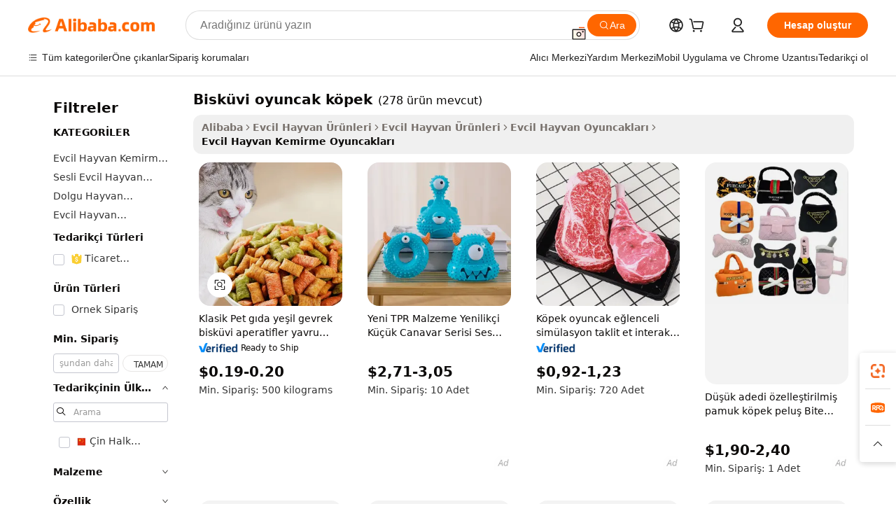

--- FILE ---
content_type: text/html;charset=UTF-8
request_url: https://turkish.alibaba.com/g/biscuit-the-toy-dog.html
body_size: 192131
content:

<!-- screen_content -->

    <!-- tangram:5410 begin-->
    <!-- tangram:529998 begin-->
    
<!DOCTYPE html>
<html lang="tr" dir="ltr">
  <head>
        <script>
      window.__BB = {
        scene: window.__bb_scene || 'traffic-free-goods'
      };
      window.__BB.BB_CWV_IGNORE = {
          lcp_element: ['#icbu-buyer-pc-top-banner'],
          lcp_url: [],
        };
      window._timing = {}
      window._timing.first_start = Date.now();
      window.needLoginInspiration = Boolean(false);
      // 变量用于标记页面首次可见时间
      let firstVisibleTime = null;
      if (typeof document.hidden !== 'undefined') {
        // 页面首次加载时直接统计
        if (!document.hidden) {
          firstVisibleTime = Date.now();
          window.__BB_timex = 1
        } else {
          // 页面不可见时监听 visibilitychange 事件
          document.addEventListener('visibilitychange', () => {
            if (!document.hidden) {
              firstVisibleTime = Date.now();
              window.__BB_timex = firstVisibleTime - window.performance.timing.navigationStart
              window.__BB.firstVisibleTime = window.__BB_timex
              console.log("Page became visible after "+ window.__BB_timex + " ms");
            }
          }, { once: true });  // 确保只触发一次
        }
      } else {
        console.warn('Page Visibility API is not supported in this browser.');
      }
    </script>
        <meta name="data-spm" content="a2700">
        <meta name="aplus-xplug" content="NONE">
        <meta name="aplus-icbu-disable-umid" content="1">
        <meta name="google-translate-customization" content="9de59014edaf3b99-22e1cf3b5ca21786-g00bb439a5e9e5f8f-f">
    <meta name="yandex-verification" content="25a76ba8e4443bb3" />
    <meta name="msvalidate.01" content="E3FBF0E89B724C30844BF17C59608E8F" />
    <meta name="viewport" content="width=device-width, initial-scale=1.0, maximum-scale=5.0, user-scalable=yes">
        <link rel="preconnect" href="https://s.alicdn.com/" crossorigin>
    <link rel="dns-prefetch" href="https://s.alicdn.com">
                        <link rel="preload" href="https://s.alicdn.com/@g/alilog/??aplus_plugin_icbufront/index.js,mlog/aplus_v2.js" as="script">
        <link rel="preload" href="https://s.alicdn.com/@img/imgextra/i2/O1CN0153JdbU26g4bILVOyC_!!6000000007690-2-tps-418-58.png" as="image">
        <script>
            window.__APLUS_ABRATE__ = {
        perf_group: 'base64cached',
        scene: "traffic-free-goods",
      };
    </script>
    <meta name="aplus-mmstat-timeout" content="15000">
        <meta content="text/html; charset=utf-8" http-equiv="Content-Type">
          <title>Oyuncak Köpek Bisküvisi - Toptan Evcil Hayvan İkramları ve Çiğnemeler</title>
      <meta name="keywords" content="dog toys,dog chew toy,custom dog toy">
      <meta name="description" content="Bisküvi Oyuncak Köpek, yüksek kaliteli evcil hayvan ikramlarından oluşan bir koleksiyondur. Lezzetli ve besleyici köpek çiğnemeleri ve bisküvilerinin toptan tedarikçisi. Antrenman için mükemmel.">
            <meta name="pagetiming-rate" content="9">
      <meta name="pagetiming-resource-rate" content="4">
                    <link rel="canonical" href="https://turkish.alibaba.com/g/biscuit-the-toy-dog.html">
                              <link rel="alternate" hreflang="fr" href="https://french.alibaba.com/g/biscuit-the-toy-dog.html">
                  <link rel="alternate" hreflang="de" href="https://german.alibaba.com/g/biscuit-the-toy-dog.html">
                  <link rel="alternate" hreflang="pt" href="https://portuguese.alibaba.com/g/biscuit-the-toy-dog.html">
                  <link rel="alternate" hreflang="it" href="https://italian.alibaba.com/g/biscuit-the-toy-dog.html">
                  <link rel="alternate" hreflang="es" href="https://spanish.alibaba.com/g/biscuit-the-toy-dog.html">
                  <link rel="alternate" hreflang="ru" href="https://russian.alibaba.com/g/biscuit-the-toy-dog.html">
                  <link rel="alternate" hreflang="ko" href="https://korean.alibaba.com/g/biscuit-the-toy-dog.html">
                  <link rel="alternate" hreflang="ar" href="https://arabic.alibaba.com/g/biscuit-the-toy-dog.html">
                  <link rel="alternate" hreflang="ja" href="https://japanese.alibaba.com/g/biscuit-the-toy-dog.html">
                  <link rel="alternate" hreflang="tr" href="https://turkish.alibaba.com/g/biscuit-the-toy-dog.html">
                  <link rel="alternate" hreflang="th" href="https://thai.alibaba.com/g/biscuit-the-toy-dog.html">
                  <link rel="alternate" hreflang="vi" href="https://vietnamese.alibaba.com/g/biscuit-the-toy-dog.html">
                  <link rel="alternate" hreflang="nl" href="https://dutch.alibaba.com/g/biscuit-the-toy-dog.html">
                  <link rel="alternate" hreflang="he" href="https://hebrew.alibaba.com/g/biscuit-the-toy-dog.html">
                  <link rel="alternate" hreflang="id" href="https://indonesian.alibaba.com/g/biscuit-the-toy-dog.html">
                  <link rel="alternate" hreflang="hi" href="https://hindi.alibaba.com/g/biscuit-the-toy-dog.html">
                  <link rel="alternate" hreflang="en" href="https://www.alibaba.com/showroom/biscuit-the-toy-dog.html">
                  <link rel="alternate" hreflang="zh" href="https://chinese.alibaba.com/g/biscuit-the-toy-dog.html">
                  <link rel="alternate" hreflang="x-default" href="https://www.alibaba.com/showroom/biscuit-the-toy-dog.html">
                                        <script>
      // Aplus 配置自动打点
      var queue = window.goldlog_queue || (window.goldlog_queue = []);
      var tags = ["button", "a", "div", "span", "i", "svg", "input", "li", "tr"];
      queue.push(
        {
          action: 'goldlog.appendMetaInfo',
          arguments: [
            'aplus-auto-exp',
            [
              {
                logkey: '/sc.ug_msite.new_product_exp',
                cssSelector: '[data-spm-exp]',
                props: ["data-spm-exp"],
              },
              {
                logkey: '/sc.ug_pc.seolist_product_exp',
                cssSelector: '.traffic-card-gallery',
                props: ["data-spm-exp"],
              }
            ]
          ]
        }
      )
      queue.push({
        action: 'goldlog.setMetaInfo',
        arguments: ['aplus-auto-clk', JSON.stringify(tags.map(tag =>({
          "logkey": "/sc.ug_msite.new_product_clk",
          tag,
          "filter": "data-spm-clk",
          "props": ["data-spm-clk"]
        })))],
      });
    </script>
  </head>
  <div id="icbu-header"><div id="the-new-header" data-version="4.4.0" data-tnh-auto-exp="tnh-expose" data-scenes="search-products" style="position: relative;background-color: #fff;border-bottom: 1px solid #ddd;box-sizing: border-box; font-family:Inter,SF Pro Text,Roboto,Helvetica Neue,Helvetica,Tahoma,Arial,PingFang SC,Microsoft YaHei;"><div style="display: flex;align-items:center;height: 72px;min-width: 1200px;max-width: 1580px;margin: 0 auto;padding: 0 40px;box-sizing: border-box;"><img style="height: 29px; width: 209px;" src="https://s.alicdn.com/@img/imgextra/i2/O1CN0153JdbU26g4bILVOyC_!!6000000007690-2-tps-418-58.png" alt="" /></div><div style="min-width: 1200px;max-width: 1580px;margin: 0 auto;overflow: hidden;font-size: 14px;display: flex;justify-content: space-between;padding: 0 40px;box-sizing: border-box;"><div style="display: flex; align-items: center; justify-content: space-between"><div style="position: relative; height: 36px; padding: 0 28px 0 20px">All categories</div><div style="position: relative; height: 36px; padding-right: 28px">Featured selections</div><div style="position: relative; height: 36px">Trade Assurance</div></div><div style="display: flex; align-items: center; justify-content: space-between"><div style="position: relative; height: 36px; padding-right: 28px">Buyer Central</div><div style="position: relative; height: 36px; padding-right: 28px">Help Center</div><div style="position: relative; height: 36px; padding-right: 28px">Get the app</div><div style="position: relative; height: 36px">Become a supplier</div></div></div></div></div></div>
  <body data-spm="7724857" style="min-height: calc(100vh + 1px)"><script 
id="beacon-aplus"   
src="//s.alicdn.com/@g/alilog/??aplus_plugin_icbufront/index.js,mlog/aplus_v2.js"
exparams="aplus=async&userid=&aplus&ali_beacon_id=&ali_apache_id=&ali_apache_track=&ali_apache_tracktmp=&eagleeye_traceid=2103062517688977963078430e11d6&ip=18%2e188%2e113%2e184&dmtrack_c={ali%5fresin%5ftrace%3dse%5frst%3dnull%7csp%5fviewtype%3dY%7cset%3d3%7cser%3d1007%7cpageId%3da18d7e9b8fa64d20937fad88c70e7663%7cm%5fpageid%3dnull%7cpvmi%3d6d98752c36dd4eed9b6f64933e389ea1%7csek%5fsepd%3dbisk%25C3%25BCvi%2boyuncak%2bk%25C3%25B6pek%7csek%3dbiscuit%2bthe%2btoy%2bdog%7cse%5fpn%3d1%7cp4pid%3d06d64fe3%2daa74%2d48c3%2d9ebd%2d8bdd1c08772b%7csclkid%3dnull%7cforecast%5fpost%5fcate%3dnull%7cseo%5fnew%5fuser%5fflag%3dfalse%7ccategoryId%3d201726101%7cseo%5fsearch%5fmodel%5fupgrade%5fv2%3d2025070801%7cseo%5fmodule%5fcard%5f20240624%3d202406242%7clong%5ftext%5fgoogle%5ftranslate%5fv2%3d2407142%7cseo%5fcontent%5ftd%5fbottom%5ftext%5fupdate%5fkey%3d2025070801%7cseo%5fsearch%5fmodel%5fupgrade%5fv3%3d2025072201%7cdamo%5falt%5freplace%3d2485818%7cseo%5fsearch%5fmodel%5fmulti%5fupgrade%5fv3%3d2025081101%7cwap%5fcross%3d2007659%7cwap%5fcs%5faction%3d2005494%7cAPP%5fVisitor%5fActive%3d26705%7cseo%5fshowroom%5fgoods%5fmix%3d2005244%7cseo%5fdefault%5fcached%5flong%5ftext%5ffrom%5fnew%5fkeyword%5fstep%3d2024122502%7cshowroom%5fgeneral%5ftemplate%3d2005292%7cwap%5fcs%5ftext%3dnull%7cstructured%5fdata%3d2025052702%7cseo%5fmulti%5fstyle%5ftext%5fupdate%3d2511182%7cpc%5fnew%5fheader%3dnull%7cseo%5fmeta%5fcate%5ftemplate%5fv1%3d2025042401%7cseo%5fmeta%5ftd%5fsearch%5fkeyword%5fstep%5fv1%3d2025040999%7cshowroom%5fft%5flong%5ftext%5fbaks%3d80802%7cseo%5ffirstcache%3d2025121600%7cAPP%5fGrowing%5fBuyer%5fHigh%5fIntent%5fActive%3d25486%7cshowroom%5fpc%5fv2019%3d2104%7cAPP%5fProspecting%5fBuyer%3d26712%7ccache%5fcontrol%3dnull%7cAPP%5fChurned%5fCore%5fBuyer%3d25460%7cseo%5fdefault%5fcached%5flong%5ftext%5fstep%3d24110802%7camp%5flighthouse%5fscore%5fimage%3d19657%7cseo%5fft%5ftranslate%5fgemini%3d25012003%7cwap%5fnode%5fssr%3d2015725%7cdataphant%5fopen%3d27030%7clongtext%5fmulti%5fstyle%5fexpand%5frussian%3d2510142%7cseo%5flongtext%5fgoogle%5fdata%5fsection%3d25021702%7cindustry%5fpopular%5ffloor%3dnull%7cwap%5fad%5fgoods%5fproduct%5finterval%3dnull%7cseo%5fgoods%5fbootom%5fwholesale%5flink%3dnull%7cseo%5fkeyword%5faatest%3d9%7cseo%5fmiddle%5fwholesale%5flink%3dnull%7cft%5flong%5ftext%5fenpand%5fstep2%3d121602%7cseo%5fft%5flongtext%5fexpand%5fstep3%3d25012102%7cseo%5fwap%5fheadercard%3d2006288%7cAPP%5fChurned%5fInactive%5fVisitor%3d25497%7cAPP%5fGrowing%5fBuyer%5fHigh%5fIntent%5fInactive%3d25484%7cseo%5fmeta%5ftd%5fmulti%5fkey%3d2025061801%7ctop%5frecommend%5f20250120%3d202501201%7clongtext%5fmulti%5fstyle%5fexpand%5ffrench%5fcopy%3d25091802%7clongtext%5fmulti%5fstyle%5fexpand%5ffrench%5fcopy%5fcopy%3d25092502%7clong%5ftext%5fpaa%3d220831%7cseo%5ffloor%5fexp%3dnull%7cseo%5fshowroom%5falgo%5flink%3d17764%7cseo%5fmeta%5ftd%5faib%5fgeneral%5fkey%3d2025091900%7ccountry%5findustry%3d202311033%7cshowroom%5fft%5flong%5ftext%5fenpand%5fstep1%3d101102%7cseo%5fshowroom%5fnorel%3dnull%7cplp%5fstyle%5f25%5fpc%3d202505222%7cseo%5fggs%5flayer%3d10010%7cquery%5fmutil%5flang%5ftranslate%3d2025060300%7cAPP%5fChurned%5fBuyer%3d25466%7cstream%5frender%5fperf%5fopt%3d2309181%7cwap%5fgoods%3d2007383%7cseo%5fshowroom%5fsimilar%5f20240614%3d202406142%7cchinese%5fopen%3d6307%7cquery%5fgpt%5ftranslate%3d20240820%7cad%5fproduct%5finterval%3dnull%7camp%5fto%5fpwa%3d2007359%7cplp%5faib%5fmulti%5fai%5fmeta%3d20250401%7cwap%5fsupplier%5fcontent%3dnull%7cpc%5ffree%5frefactoring%3d20220315%7csso%5foem%5ffloor%3d30031%7cAPP%5fGrowing%5fBuyer%5fInactive%3d25476%7cseo%5fpc%5fnew%5fview%5f20240807%3d202408072%7cseo%5fbottom%5ftext%5fentity%5fkey%5fcopy%3d2025062400%7cstream%5frender%3d433763%7cseo%5fmodule%5fcard%5f20240424%3d202404241%7cseo%5ftitle%5freplace%5f20191226%3d5841%7clongtext%5fmulti%5fstyle%5fexpand%3d25090802%7cgoogleweblight%3d6516%7clighthouse%5fbase64%3dnull%7cAPP%5fProspecting%5fBuyer%5fActive%3d26719%7cad%5fgoods%5fproduct%5finterval%3dnull%7cseo%5fbottom%5fdeep%5fextend%5fkw%5fkey%3d2025071101%7clongtext%5fmulti%5fstyle%5fexpand%5fturkish%3d25102801%7cilink%5fuv%3d20240911%7cwap%5flist%5fwakeup%3d2005832%7ctpp%5fcrosslink%5fpc%3d20205311%7cseo%5ftop%5fbooth%3d18501%7cAPP%5fGrowing%5fBuyer%5fLess%5fActive%3d25470%7cseo%5fsearch%5fmodel%5fupgrade%5frank%3d2025092401%7cgoodslayer%3d7977%7cft%5flong%5ftext%5ftranslate%5fexpand%5fstep1%3d24110802%7cseo%5fheaderstyle%5ftraffic%5fkey%5fv1%3d2025072100%7ccrosslink%5fswitch%3d2008141%7cp4p%5foutline%3d20240328%7cseo%5fmeta%5ftd%5faib%5fv2%5fkey%3d2025091800%7crts%5fmulti%3d2008404%7cseo%5fad%5foptimization%5fkey%5fv2%3d2025072300%7cAPP%5fVisitor%5fLess%5fActive%3d26694%7cplp%5fstyle%5f25%3d202505192%7ccdn%5fvm%3d2007368%7cwap%5fad%5fproduct%5finterval%3dnull%7cseo%5fsearch%5fmodel%5fmulti%5fupgrade%5frank%3d2025092401%7cpc%5fcard%5fshare%3d2025081201%7cAPP%5fGrowing%5fBuyer%5fHigh%5fIntent%5fLess%5fActive%3d25480%7cgoods%5ftitle%5fsubstitute%3d9618%7cwap%5fscreen%5fexp%3d2025081400%7creact%5fheader%5ftest%3d202502182%7cpc%5fcs%5fcolor%3d2005788%7cshowroom%5fft%5flong%5ftext%5ftest%3d72502%7cone%5ftap%5flogin%5fABTest%3d202308153%7cseo%5fhyh%5fshow%5ftags%3d9867%7cplp%5fstructured%5fdata%3d2508182%7cguide%5fdelete%3d2008526%7cseo%5findustry%5ftemplate%3dnull%7cseo%5fmeta%5ftd%5fmulti%5fes%5fkey%3d2025073101%7cseo%5fshowroom%5fdata%5fmix%3d19888%7csso%5ftop%5franking%5ffloor%3d20031%7cseo%5ftd%5fdeep%5fupgrade%5fkey%5fv3%3d2025081101%7cwap%5fue%5fone%3d2025111401%7cshowroom%5fto%5frts%5flink%3d2008480%7ccountrysearch%5ftest%3dnull%7cshowroom%5flist%5fnew%5farrival%3d2811002%7cchannel%5famp%5fto%5fpwa%3dnull%7cseo%5fmulti%5fstyles%5flong%5ftext%3d2503172%7cseo%5fmeta%5ftext%5fmutli%5fcate%5ftemplate%5fv1%3d2025080801%7cseo%5fdefault%5fcached%5fmutil%5flong%5ftext%5fstep%3d24110436%7cseo%5faction%5fpoint%5ftype%3d22823%7cseo%5faib%5ftd%5flaunch%5f20240828%5fcopy%3d202408282%7cseo%5fshowroom%5fwholesale%5flink%3dnull%7cseo%5fperf%5fimprove%3d2023999%7cseo%5fwap%5flist%5fbounce%5f01%3d2063%7cseo%5fwap%5flist%5fbounce%5f02%3d2128%7cAPP%5fGrowing%5fBuyer%5fActive%3d25492%7cvideolayer%3dnull%7cvideo%5fplay%3d2006036%7cAPP%5fChurned%5fMember%5fInactive%3d25501%7cseo%5fgoogle%5fnew%5fstruct%3d438326%7cicbu%5falgo%5fp4p%5fseo%5fad%3d2025072300%7ctpp%5ftrace%3dseoKeyword%2dseoKeyword%5fv3%2dproduct%2dPRODUCT%5fFAIL}&pageid=12bc71b8210319d81768897796&hn=ensearchweb033003025216%2erg%2dus%2deast%2eus68&asid=AQAAAAAEPW9p9+xLFgAAAABZQcz3m80ytA==&treq=&tres=" async>
</script>
            <style>body{background-color:white;}.no-scrollbar.il-sticky.il-top-0.il-max-h-\[100vh\].il-w-\[200px\].il-flex-shrink-0.il-flex-grow-0.il-overflow-y-scroll{background-color:#FFF;padding-left:12px}</style>
                    <!-- tangram:530006 begin-->
<!--  -->
 <style>
   @keyframes il-spin {
     to {
       transform: rotate(360deg);
     }
   }
   @keyframes il-pulse {
     50% {
       opacity: 0.5;
     }
   }
   .traffic-card-gallery {display: flex;position: relative;flex-direction: column;justify-content: flex-start;border-radius: 0.5rem;background-color: #fff;padding: 0.5rem 0.5rem 1rem;overflow: hidden;font-size: 0.75rem;line-height: 1rem;}
   .traffic-card-list {display: flex;position: relative;flex-direction: row;justify-content: flex-start;border-bottom-width: 1px;background-color: #fff;padding: 1rem;height: 292px;overflow: hidden;font-size: 0.75rem;line-height: 1rem;}
   .product-price {
     b {
       font-size: 22px;
     }
   }
   .skel-loading {
       animation: il-pulse 2s cubic-bezier(0.4, 0, 0.6, 1) infinite;background-color: hsl(60, 4.8%, 95.9%);
   }
 </style>
<div id="first-cached-card">
  <div style="box-sizing:border-box;display: flex;position: absolute;left: 0;right: 0;margin: 0 auto;z-index: 1;min-width: 1200px;max-width: 1580px;padding: 0.75rem 3.25rem 0;pointer-events: none;">
    <!--页面左侧区域-->
    <div style="width: 200px;padding-top: 1rem;padding-left:12px; background-color: #fff;border-radius: 0.25rem">
      <div class="skel-loading" style="height: 1.5rem;width: 50%;border-radius: 0.25rem;"></div>
      <div style="margin-top: 1rem;margin-bottom: 1rem;">
        <div class="skel-loading" style="height: 1rem;width: calc(100% * 5 / 6);"></div>
        <div
          class="skel-loading"
          style="margin-top: 1rem;height: 1rem;width: calc(100% * 8 / 12);"
        ></div>
        <div class="skel-loading" style="margin-top: 1rem;height: 1rem;width: 75%;"></div>
        <div
          class="skel-loading"
          style="margin-top: 1rem;height: 1rem;width: calc(100% * 7 / 12);"
        ></div>
      </div>
      <div class="skel-loading" style="height: 1.5rem;width: 50%;border-radius: 0.25rem;"></div>
      <div style="margin-top: 1rem;margin-bottom: 1rem;">
        <div class="skel-loading" style="height: 1rem;width: calc(100% * 5 / 6);"></div>
        <div
          class="skel-loading"
          style="margin-top: 1rem;height: 1rem;width: calc(100% * 8 / 12);"
        ></div>
        <div class="skel-loading" style="margin-top: 1rem;height: 1rem;width: 75%;"></div>
        <div
          class="skel-loading"
          style="margin-top: 1rem;height: 1rem;width: calc(100% * 7 / 12);"
        ></div>
      </div>
      <div class="skel-loading" style="height: 1.5rem;width: 50%;border-radius: 0.25rem;"></div>
      <div style="margin-top: 1rem;margin-bottom: 1rem;">
        <div class="skel-loading" style="height: 1rem;width: calc(100% * 5 / 6);"></div>
        <div
          class="skel-loading"
          style="margin-top: 1rem;height: 1rem;width: calc(100% * 8 / 12);"
        ></div>
        <div class="skel-loading" style="margin-top: 1rem;height: 1rem;width: 75%;"></div>
        <div
          class="skel-loading"
          style="margin-top: 1rem;height: 1rem;width: calc(100% * 7 / 12);"
        ></div>
      </div>
      <div class="skel-loading" style="height: 1.5rem;width: 50%;border-radius: 0.25rem;"></div>
      <div style="margin-top: 1rem;margin-bottom: 1rem;">
        <div class="skel-loading" style="height: 1rem;width: calc(100% * 5 / 6);"></div>
        <div
          class="skel-loading"
          style="margin-top: 1rem;height: 1rem;width: calc(100% * 8 / 12);"
        ></div>
        <div class="skel-loading" style="margin-top: 1rem;height: 1rem;width: 75%;"></div>
        <div
          class="skel-loading"
          style="margin-top: 1rem;height: 1rem;width: calc(100% * 7 / 12);"
        ></div>
      </div>
      <div class="skel-loading" style="height: 1.5rem;width: 50%;border-radius: 0.25rem;"></div>
      <div style="margin-top: 1rem;margin-bottom: 1rem;">
        <div class="skel-loading" style="height: 1rem;width: calc(100% * 5 / 6);"></div>
        <div
          class="skel-loading"
          style="margin-top: 1rem;height: 1rem;width: calc(100% * 8 / 12);"
        ></div>
        <div class="skel-loading" style="margin-top: 1rem;height: 1rem;width: 75%;"></div>
        <div
          class="skel-loading"
          style="margin-top: 1rem;height: 1rem;width: calc(100% * 7 / 12);"
        ></div>
      </div>
      <div class="skel-loading" style="height: 1.5rem;width: 50%;border-radius: 0.25rem;"></div>
      <div style="margin-top: 1rem;margin-bottom: 1rem;">
        <div class="skel-loading" style="height: 1rem;width: calc(100% * 5 / 6);"></div>
        <div
          class="skel-loading"
          style="margin-top: 1rem;height: 1rem;width: calc(100% * 8 / 12);"
        ></div>
        <div class="skel-loading" style="margin-top: 1rem;height: 1rem;width: 75%;"></div>
        <div
          class="skel-loading"
          style="margin-top: 1rem;height: 1rem;width: calc(100% * 7 / 12);"
        ></div>
      </div>
    </div>
    <!--页面主体区域-->
    <div style="flex: 1 1 0%; overflow: hidden;padding: 0.5rem 0.5rem 0.5rem 1.5rem">
      <div style="height: 1.25rem;margin-bottom: 1rem;"></div>
      <!-- keywords -->
      <div style="margin-bottom: 1rem;height: 1.75rem;font-weight: 700;font-size: 1.25rem;line-height: 1.75rem;"></div>
      <!-- longtext -->
            <div style="width: calc(25% - 0.9rem);pointer-events: auto">
        <div class="traffic-card-gallery">
          <!-- ProductImage -->
          <a href="//www.alibaba.com/product-detail/Classic-Pet-Food-Green-Crunchy-Biscuit_1601439966264.html?from=SEO" target="_blank" style="position: relative;margin-bottom: 0.5rem;aspect-ratio: 1;overflow: hidden;border-radius: 0.5rem;">
            <div style="display: flex; overflow: hidden">
              <div style="position: relative;margin: 0;width: 100%;min-width: 0;flex-shrink: 0;flex-grow: 0;flex-basis: 100%;padding: 0;">
                <img style="position: relative; aspect-ratio: 1; width: 100%" src="[data-uri]" loading="eager" />
                <div style="position: absolute;left: 0;bottom: 0;right: 0;top: 0;background-color: #000;opacity: 0.05;"></div>
              </div>
            </div>
          </a>
          <div style="display: flex;flex: 1 1 0%;flex-direction: column;justify-content: space-between;">
            <div>
              <a class="skel-loading" style="margin-top: 0.5rem;display:inline-block;width:100%;height:1rem;" href="//www.alibaba.com/product-detail/Classic-Pet-Food-Green-Crunchy-Biscuit_1601439966264.html" target="_blank"></a>
              <a class="skel-loading" style="margin-top: 0.125rem;display:inline-block;width:100%;height:1rem;" href="//www.alibaba.com/product-detail/Classic-Pet-Food-Green-Crunchy-Biscuit_1601439966264.html" target="_blank"></a>
              <div class="skel-loading" style="margin-top: 0.25rem;height:1.625rem;width:75%"></div>
              <div class="skel-loading" style="margin-top: 0.5rem;height: 1rem;width:50%"></div>
              <div class="skel-loading" style="margin-top:0.25rem;height:1rem;width:25%"></div>
            </div>
          </div>

        </div>
      </div>

    </div>
  </div>
</div>
<!-- tangram:530006 end-->
            <style>.component-left-filter-callback{display:flex;position:relative;margin-top:10px;height:1200px}.component-left-filter-callback img{width:200px}.component-left-filter-callback i{position:absolute;top:5%;left:50%}.related-search-wrapper{padding:.5rem;--tw-bg-opacity: 1;background-color:#fff;background-color:rgba(255,255,255,var(--tw-bg-opacity, 1));border-width:1px;border-color:var(--input)}.related-search-wrapper .related-search-box{margin:12px 16px}.related-search-wrapper .related-search-box .related-search-title{display:inline;float:start;color:#666;word-wrap:break-word;margin-right:12px;width:13%}.related-search-wrapper .related-search-box .related-search-content{display:flex;flex-wrap:wrap}.related-search-wrapper .related-search-box .related-search-content .related-search-link{margin-right:12px;width:23%;overflow:hidden;color:#666;text-overflow:ellipsis;white-space:nowrap}.product-title img{margin-right:.5rem;display:inline-block;height:1rem;vertical-align:sub}.product-price b{font-size:22px}.similar-icon{position:absolute;bottom:12px;z-index:2;right:12px}.rfq-card{display:inline-block;position:relative;box-sizing:border-box;margin-bottom:36px}.rfq-card .rfq-card-content{display:flex;position:relative;flex-direction:column;align-items:flex-start;background-size:cover;background-color:#fff;padding:12px;width:100%;height:100%}.rfq-card .rfq-card-content .rfq-card-icon{margin-top:50px}.rfq-card .rfq-card-content .rfq-card-icon img{width:45px}.rfq-card .rfq-card-content .rfq-card-top-title{margin-top:14px;color:#222;font-weight:400;font-size:16px}.rfq-card .rfq-card-content .rfq-card-title{margin-top:24px;color:#333;font-weight:800;font-size:20px}.rfq-card .rfq-card-content .rfq-card-input-box{margin-top:24px;width:100%}.rfq-card .rfq-card-content .rfq-card-input-box textarea{box-sizing:border-box;border:1px solid #ddd;border-radius:4px;background-color:#fff;padding:9px 12px;width:100%;height:88px;resize:none;color:#666;font-weight:400;font-size:13px;font-family:inherit}.rfq-card .rfq-card-content .rfq-card-button{margin-top:24px;border:1px solid #666;border-radius:16px;background-color:#fff;width:67%;color:#000;font-weight:700;font-size:14px;line-height:30px;text-align:center}[data-modulename^=ProductList-] div{contain-intrinsic-size:auto 500px}.traffic-card-gallery:hover{--tw-shadow: 0px 2px 6px 2px rgba(0,0,0,.12157);--tw-shadow-colored: 0px 2px 6px 2px var(--tw-shadow-color);box-shadow:0 0 #0000,0 0 #0000,0 2px 6px 2px #0000001f;box-shadow:var(--tw-ring-offset-shadow, 0 0 rgba(0,0,0,0)),var(--tw-ring-shadow, 0 0 rgba(0,0,0,0)),var(--tw-shadow);z-index:10}.traffic-card-gallery{position:relative;display:flex;flex-direction:column;justify-content:flex-start;overflow:hidden;border-radius:.75rem;--tw-bg-opacity: 1;background-color:#fff;background-color:rgba(255,255,255,var(--tw-bg-opacity, 1));padding:.5rem;font-size:.75rem;line-height:1rem}.traffic-card-list{position:relative;display:flex;height:292px;flex-direction:row;justify-content:flex-start;overflow:hidden;border-bottom-width:1px;--tw-bg-opacity: 1;background-color:#fff;background-color:rgba(255,255,255,var(--tw-bg-opacity, 1));padding:1rem;font-size:.75rem;line-height:1rem}.traffic-card-g-industry:hover{--tw-shadow: 0 0 10px rgba(0,0,0,.1);--tw-shadow-colored: 0 0 10px var(--tw-shadow-color);box-shadow:0 0 #0000,0 0 #0000,0 0 10px #0000001a;box-shadow:var(--tw-ring-offset-shadow, 0 0 rgba(0,0,0,0)),var(--tw-ring-shadow, 0 0 rgba(0,0,0,0)),var(--tw-shadow)}.traffic-card-g-industry{position:relative;border-radius:var(--radius);--tw-bg-opacity: 1;background-color:#fff;background-color:rgba(255,255,255,var(--tw-bg-opacity, 1));padding:1.25rem .75rem .75rem;font-size:.875rem;line-height:1.25rem}.module-filter-section-wrapper{max-height:none!important;overflow-x:hidden}*,:before,:after{--tw-border-spacing-x: 0;--tw-border-spacing-y: 0;--tw-translate-x: 0;--tw-translate-y: 0;--tw-rotate: 0;--tw-skew-x: 0;--tw-skew-y: 0;--tw-scale-x: 1;--tw-scale-y: 1;--tw-pan-x: ;--tw-pan-y: ;--tw-pinch-zoom: ;--tw-scroll-snap-strictness: proximity;--tw-gradient-from-position: ;--tw-gradient-via-position: ;--tw-gradient-to-position: ;--tw-ordinal: ;--tw-slashed-zero: ;--tw-numeric-figure: ;--tw-numeric-spacing: ;--tw-numeric-fraction: ;--tw-ring-inset: ;--tw-ring-offset-width: 0px;--tw-ring-offset-color: #fff;--tw-ring-color: rgba(59, 130, 246, .5);--tw-ring-offset-shadow: 0 0 rgba(0,0,0,0);--tw-ring-shadow: 0 0 rgba(0,0,0,0);--tw-shadow: 0 0 rgba(0,0,0,0);--tw-shadow-colored: 0 0 rgba(0,0,0,0);--tw-blur: ;--tw-brightness: ;--tw-contrast: ;--tw-grayscale: ;--tw-hue-rotate: ;--tw-invert: ;--tw-saturate: ;--tw-sepia: ;--tw-drop-shadow: ;--tw-backdrop-blur: ;--tw-backdrop-brightness: ;--tw-backdrop-contrast: ;--tw-backdrop-grayscale: ;--tw-backdrop-hue-rotate: ;--tw-backdrop-invert: ;--tw-backdrop-opacity: ;--tw-backdrop-saturate: ;--tw-backdrop-sepia: ;--tw-contain-size: ;--tw-contain-layout: ;--tw-contain-paint: ;--tw-contain-style: }::backdrop{--tw-border-spacing-x: 0;--tw-border-spacing-y: 0;--tw-translate-x: 0;--tw-translate-y: 0;--tw-rotate: 0;--tw-skew-x: 0;--tw-skew-y: 0;--tw-scale-x: 1;--tw-scale-y: 1;--tw-pan-x: ;--tw-pan-y: ;--tw-pinch-zoom: ;--tw-scroll-snap-strictness: proximity;--tw-gradient-from-position: ;--tw-gradient-via-position: ;--tw-gradient-to-position: ;--tw-ordinal: ;--tw-slashed-zero: ;--tw-numeric-figure: ;--tw-numeric-spacing: ;--tw-numeric-fraction: ;--tw-ring-inset: ;--tw-ring-offset-width: 0px;--tw-ring-offset-color: #fff;--tw-ring-color: rgba(59, 130, 246, .5);--tw-ring-offset-shadow: 0 0 rgba(0,0,0,0);--tw-ring-shadow: 0 0 rgba(0,0,0,0);--tw-shadow: 0 0 rgba(0,0,0,0);--tw-shadow-colored: 0 0 rgba(0,0,0,0);--tw-blur: ;--tw-brightness: ;--tw-contrast: ;--tw-grayscale: ;--tw-hue-rotate: ;--tw-invert: ;--tw-saturate: ;--tw-sepia: ;--tw-drop-shadow: ;--tw-backdrop-blur: ;--tw-backdrop-brightness: ;--tw-backdrop-contrast: ;--tw-backdrop-grayscale: ;--tw-backdrop-hue-rotate: ;--tw-backdrop-invert: ;--tw-backdrop-opacity: ;--tw-backdrop-saturate: ;--tw-backdrop-sepia: ;--tw-contain-size: ;--tw-contain-layout: ;--tw-contain-paint: ;--tw-contain-style: }*,:before,:after{box-sizing:border-box;border-width:0;border-style:solid;border-color:#e5e7eb}:before,:after{--tw-content: ""}html,:host{line-height:1.5;-webkit-text-size-adjust:100%;-moz-tab-size:4;-o-tab-size:4;tab-size:4;font-family:ui-sans-serif,system-ui,-apple-system,Segoe UI,Roboto,Ubuntu,Cantarell,Noto Sans,sans-serif,"Apple Color Emoji","Segoe UI Emoji",Segoe UI Symbol,"Noto Color Emoji";font-feature-settings:normal;font-variation-settings:normal;-webkit-tap-highlight-color:transparent}body{margin:0;line-height:inherit}hr{height:0;color:inherit;border-top-width:1px}abbr:where([title]){text-decoration:underline;-webkit-text-decoration:underline dotted;text-decoration:underline dotted}h1,h2,h3,h4,h5,h6{font-size:inherit;font-weight:inherit}a{color:inherit;text-decoration:inherit}b,strong{font-weight:bolder}code,kbd,samp,pre{font-family:ui-monospace,SFMono-Regular,Menlo,Monaco,Consolas,Liberation Mono,Courier New,monospace;font-feature-settings:normal;font-variation-settings:normal;font-size:1em}small{font-size:80%}sub,sup{font-size:75%;line-height:0;position:relative;vertical-align:baseline}sub{bottom:-.25em}sup{top:-.5em}table{text-indent:0;border-color:inherit;border-collapse:collapse}button,input,optgroup,select,textarea{font-family:inherit;font-feature-settings:inherit;font-variation-settings:inherit;font-size:100%;font-weight:inherit;line-height:inherit;letter-spacing:inherit;color:inherit;margin:0;padding:0}button,select{text-transform:none}button,input:where([type=button]),input:where([type=reset]),input:where([type=submit]){-webkit-appearance:button;background-color:transparent;background-image:none}:-moz-focusring{outline:auto}:-moz-ui-invalid{box-shadow:none}progress{vertical-align:baseline}::-webkit-inner-spin-button,::-webkit-outer-spin-button{height:auto}[type=search]{-webkit-appearance:textfield;outline-offset:-2px}::-webkit-search-decoration{-webkit-appearance:none}::-webkit-file-upload-button{-webkit-appearance:button;font:inherit}summary{display:list-item}blockquote,dl,dd,h1,h2,h3,h4,h5,h6,hr,figure,p,pre{margin:0}fieldset{margin:0;padding:0}legend{padding:0}ol,ul,menu{list-style:none;margin:0;padding:0}dialog{padding:0}textarea{resize:vertical}input::-moz-placeholder,textarea::-moz-placeholder{opacity:1;color:#9ca3af}input::placeholder,textarea::placeholder{opacity:1;color:#9ca3af}button,[role=button]{cursor:pointer}:disabled{cursor:default}img,svg,video,canvas,audio,iframe,embed,object{display:block;vertical-align:middle}img,video{max-width:100%;height:auto}[hidden]:where(:not([hidden=until-found])){display:none}:root{--background: hsl(0, 0%, 100%);--foreground: hsl(20, 14.3%, 4.1%);--card: hsl(0, 0%, 100%);--card-foreground: hsl(20, 14.3%, 4.1%);--popover: hsl(0, 0%, 100%);--popover-foreground: hsl(20, 14.3%, 4.1%);--primary: hsl(24, 100%, 50%);--primary-foreground: hsl(60, 9.1%, 97.8%);--secondary: hsl(60, 4.8%, 95.9%);--secondary-foreground: #333;--muted: hsl(60, 4.8%, 95.9%);--muted-foreground: hsl(25, 5.3%, 44.7%);--accent: hsl(60, 4.8%, 95.9%);--accent-foreground: hsl(24, 9.8%, 10%);--destructive: hsl(0, 84.2%, 60.2%);--destructive-foreground: hsl(60, 9.1%, 97.8%);--border: hsl(20, 5.9%, 90%);--input: hsl(20, 5.9%, 90%);--ring: hsl(24.6, 95%, 53.1%);--radius: 1rem}.dark{--background: hsl(20, 14.3%, 4.1%);--foreground: hsl(60, 9.1%, 97.8%);--card: hsl(20, 14.3%, 4.1%);--card-foreground: hsl(60, 9.1%, 97.8%);--popover: hsl(20, 14.3%, 4.1%);--popover-foreground: hsl(60, 9.1%, 97.8%);--primary: hsl(20.5, 90.2%, 48.2%);--primary-foreground: hsl(60, 9.1%, 97.8%);--secondary: hsl(12, 6.5%, 15.1%);--secondary-foreground: hsl(60, 9.1%, 97.8%);--muted: hsl(12, 6.5%, 15.1%);--muted-foreground: hsl(24, 5.4%, 63.9%);--accent: hsl(12, 6.5%, 15.1%);--accent-foreground: hsl(60, 9.1%, 97.8%);--destructive: hsl(0, 72.2%, 50.6%);--destructive-foreground: hsl(60, 9.1%, 97.8%);--border: hsl(12, 6.5%, 15.1%);--input: hsl(12, 6.5%, 15.1%);--ring: hsl(20.5, 90.2%, 48.2%)}*{border-color:#e7e5e4;border-color:var(--border)}body{background-color:#fff;background-color:var(--background);color:#0c0a09;color:var(--foreground)}.il-sr-only{position:absolute;width:1px;height:1px;padding:0;margin:-1px;overflow:hidden;clip:rect(0,0,0,0);white-space:nowrap;border-width:0}.il-invisible{visibility:hidden}.il-fixed{position:fixed}.il-absolute{position:absolute}.il-relative{position:relative}.il-sticky{position:sticky}.il-inset-0{inset:0}.il--bottom-12{bottom:-3rem}.il--top-12{top:-3rem}.il-bottom-0{bottom:0}.il-bottom-2{bottom:.5rem}.il-bottom-3{bottom:.75rem}.il-bottom-4{bottom:1rem}.il-end-0{right:0}.il-end-2{right:.5rem}.il-end-3{right:.75rem}.il-end-4{right:1rem}.il-left-0{left:0}.il-left-3{left:.75rem}.il-right-0{right:0}.il-right-2{right:.5rem}.il-right-3{right:.75rem}.il-start-0{left:0}.il-start-1\/2{left:50%}.il-start-2{left:.5rem}.il-start-3{left:.75rem}.il-start-\[50\%\]{left:50%}.il-top-0{top:0}.il-top-1\/2{top:50%}.il-top-16{top:4rem}.il-top-4{top:1rem}.il-top-\[50\%\]{top:50%}.il-z-10{z-index:10}.il-z-50{z-index:50}.il-z-\[9999\]{z-index:9999}.il-col-span-4{grid-column:span 4 / span 4}.il-m-0{margin:0}.il-m-3{margin:.75rem}.il-m-auto{margin:auto}.il-mx-auto{margin-left:auto;margin-right:auto}.il-my-3{margin-top:.75rem;margin-bottom:.75rem}.il-my-5{margin-top:1.25rem;margin-bottom:1.25rem}.il-my-auto{margin-top:auto;margin-bottom:auto}.\!il-mb-4{margin-bottom:1rem!important}.il--mt-4{margin-top:-1rem}.il-mb-0{margin-bottom:0}.il-mb-1{margin-bottom:.25rem}.il-mb-2{margin-bottom:.5rem}.il-mb-3{margin-bottom:.75rem}.il-mb-4{margin-bottom:1rem}.il-mb-5{margin-bottom:1.25rem}.il-mb-6{margin-bottom:1.5rem}.il-mb-8{margin-bottom:2rem}.il-mb-\[-0\.75rem\]{margin-bottom:-.75rem}.il-mb-\[0\.125rem\]{margin-bottom:.125rem}.il-me-1{margin-right:.25rem}.il-me-2{margin-right:.5rem}.il-me-3{margin-right:.75rem}.il-me-auto{margin-right:auto}.il-mr-1{margin-right:.25rem}.il-mr-2{margin-right:.5rem}.il-ms-1{margin-left:.25rem}.il-ms-4{margin-left:1rem}.il-ms-5{margin-left:1.25rem}.il-ms-8{margin-left:2rem}.il-ms-\[\.375rem\]{margin-left:.375rem}.il-ms-auto{margin-left:auto}.il-mt-0{margin-top:0}.il-mt-0\.5{margin-top:.125rem}.il-mt-1{margin-top:.25rem}.il-mt-2{margin-top:.5rem}.il-mt-3{margin-top:.75rem}.il-mt-4{margin-top:1rem}.il-mt-6{margin-top:1.5rem}.il-line-clamp-1{overflow:hidden;display:-webkit-box;-webkit-box-orient:vertical;-webkit-line-clamp:1}.il-line-clamp-2{overflow:hidden;display:-webkit-box;-webkit-box-orient:vertical;-webkit-line-clamp:2}.il-line-clamp-6{overflow:hidden;display:-webkit-box;-webkit-box-orient:vertical;-webkit-line-clamp:6}.il-inline-block{display:inline-block}.il-inline{display:inline}.il-flex{display:flex}.il-inline-flex{display:inline-flex}.il-grid{display:grid}.il-aspect-square{aspect-ratio:1 / 1}.il-size-5{width:1.25rem;height:1.25rem}.il-h-1{height:.25rem}.il-h-10{height:2.5rem}.il-h-11{height:2.75rem}.il-h-20{height:5rem}.il-h-24{height:6rem}.il-h-3\.5{height:.875rem}.il-h-4{height:1rem}.il-h-40{height:10rem}.il-h-6{height:1.5rem}.il-h-8{height:2rem}.il-h-9{height:2.25rem}.il-h-\[150px\]{height:150px}.il-h-\[152px\]{height:152px}.il-h-\[18\.25rem\]{height:18.25rem}.il-h-\[292px\]{height:292px}.il-h-\[600px\]{height:600px}.il-h-auto{height:auto}.il-h-fit{height:-moz-fit-content;height:fit-content}.il-h-full{height:100%}.il-h-screen{height:100vh}.il-max-h-\[100vh\]{max-height:100vh}.il-w-1\/2{width:50%}.il-w-10{width:2.5rem}.il-w-10\/12{width:83.333333%}.il-w-4{width:1rem}.il-w-6{width:1.5rem}.il-w-64{width:16rem}.il-w-7\/12{width:58.333333%}.il-w-72{width:18rem}.il-w-8{width:2rem}.il-w-8\/12{width:66.666667%}.il-w-9{width:2.25rem}.il-w-9\/12{width:75%}.il-w-\[200px\]{width:200px}.il-w-\[84px\]{width:84px}.il-w-fit{width:-moz-fit-content;width:fit-content}.il-w-full{width:100%}.il-w-screen{width:100vw}.il-min-w-0{min-width:0px}.il-min-w-3{min-width:.75rem}.il-min-w-\[1200px\]{min-width:1200px}.il-max-w-\[1000px\]{max-width:1000px}.il-max-w-\[1580px\]{max-width:1580px}.il-max-w-full{max-width:100%}.il-max-w-lg{max-width:32rem}.il-flex-1{flex:1 1 0%}.il-flex-shrink-0,.il-shrink-0{flex-shrink:0}.il-flex-grow-0,.il-grow-0{flex-grow:0}.il-basis-24{flex-basis:6rem}.il-basis-full{flex-basis:100%}.il-origin-\[--radix-tooltip-content-transform-origin\]{transform-origin:var(--radix-tooltip-content-transform-origin)}.il--translate-x-1\/2{--tw-translate-x: -50%;transform:translate(-50%,var(--tw-translate-y)) rotate(var(--tw-rotate)) skew(var(--tw-skew-x)) skewY(var(--tw-skew-y)) scaleX(var(--tw-scale-x)) scaleY(var(--tw-scale-y));transform:translate(var(--tw-translate-x),var(--tw-translate-y)) rotate(var(--tw-rotate)) skew(var(--tw-skew-x)) skewY(var(--tw-skew-y)) scaleX(var(--tw-scale-x)) scaleY(var(--tw-scale-y))}.il--translate-y-1\/2{--tw-translate-y: -50%;transform:translate(var(--tw-translate-x),-50%) rotate(var(--tw-rotate)) skew(var(--tw-skew-x)) skewY(var(--tw-skew-y)) scaleX(var(--tw-scale-x)) scaleY(var(--tw-scale-y));transform:translate(var(--tw-translate-x),var(--tw-translate-y)) rotate(var(--tw-rotate)) skew(var(--tw-skew-x)) skewY(var(--tw-skew-y)) scaleX(var(--tw-scale-x)) scaleY(var(--tw-scale-y))}.il-translate-x-\[-50\%\]{--tw-translate-x: -50%;transform:translate(-50%,var(--tw-translate-y)) rotate(var(--tw-rotate)) skew(var(--tw-skew-x)) skewY(var(--tw-skew-y)) scaleX(var(--tw-scale-x)) scaleY(var(--tw-scale-y));transform:translate(var(--tw-translate-x),var(--tw-translate-y)) rotate(var(--tw-rotate)) skew(var(--tw-skew-x)) skewY(var(--tw-skew-y)) scaleX(var(--tw-scale-x)) scaleY(var(--tw-scale-y))}.il-translate-y-\[-50\%\]{--tw-translate-y: -50%;transform:translate(var(--tw-translate-x),-50%) rotate(var(--tw-rotate)) skew(var(--tw-skew-x)) skewY(var(--tw-skew-y)) scaleX(var(--tw-scale-x)) scaleY(var(--tw-scale-y));transform:translate(var(--tw-translate-x),var(--tw-translate-y)) rotate(var(--tw-rotate)) skew(var(--tw-skew-x)) skewY(var(--tw-skew-y)) scaleX(var(--tw-scale-x)) scaleY(var(--tw-scale-y))}.il-rotate-90{--tw-rotate: 90deg;transform:translate(var(--tw-translate-x),var(--tw-translate-y)) rotate(90deg) skew(var(--tw-skew-x)) skewY(var(--tw-skew-y)) scaleX(var(--tw-scale-x)) scaleY(var(--tw-scale-y));transform:translate(var(--tw-translate-x),var(--tw-translate-y)) rotate(var(--tw-rotate)) skew(var(--tw-skew-x)) skewY(var(--tw-skew-y)) scaleX(var(--tw-scale-x)) scaleY(var(--tw-scale-y))}@keyframes il-pulse{50%{opacity:.5}}.il-animate-pulse{animation:il-pulse 2s cubic-bezier(.4,0,.6,1) infinite}@keyframes il-spin{to{transform:rotate(360deg)}}.il-animate-spin{animation:il-spin 1s linear infinite}.il-cursor-pointer{cursor:pointer}.il-list-disc{list-style-type:disc}.il-grid-cols-2{grid-template-columns:repeat(2,minmax(0,1fr))}.il-grid-cols-4{grid-template-columns:repeat(4,minmax(0,1fr))}.il-flex-row{flex-direction:row}.il-flex-col{flex-direction:column}.il-flex-col-reverse{flex-direction:column-reverse}.il-flex-wrap{flex-wrap:wrap}.il-flex-nowrap{flex-wrap:nowrap}.il-items-start{align-items:flex-start}.il-items-center{align-items:center}.il-items-baseline{align-items:baseline}.il-justify-start{justify-content:flex-start}.il-justify-end{justify-content:flex-end}.il-justify-center{justify-content:center}.il-justify-between{justify-content:space-between}.il-gap-1{gap:.25rem}.il-gap-1\.5{gap:.375rem}.il-gap-10{gap:2.5rem}.il-gap-2{gap:.5rem}.il-gap-3{gap:.75rem}.il-gap-4{gap:1rem}.il-gap-8{gap:2rem}.il-gap-\[\.0938rem\]{gap:.0938rem}.il-gap-\[\.375rem\]{gap:.375rem}.il-gap-\[0\.125rem\]{gap:.125rem}.\!il-gap-x-5{-moz-column-gap:1.25rem!important;column-gap:1.25rem!important}.\!il-gap-y-5{row-gap:1.25rem!important}.il-space-y-1\.5>:not([hidden])~:not([hidden]){--tw-space-y-reverse: 0;margin-top:calc(.375rem * (1 - var(--tw-space-y-reverse)));margin-top:.375rem;margin-top:calc(.375rem * calc(1 - var(--tw-space-y-reverse)));margin-bottom:0rem;margin-bottom:calc(.375rem * var(--tw-space-y-reverse))}.il-space-y-4>:not([hidden])~:not([hidden]){--tw-space-y-reverse: 0;margin-top:calc(1rem * (1 - var(--tw-space-y-reverse)));margin-top:1rem;margin-top:calc(1rem * calc(1 - var(--tw-space-y-reverse)));margin-bottom:0rem;margin-bottom:calc(1rem * var(--tw-space-y-reverse))}.il-overflow-hidden{overflow:hidden}.il-overflow-y-auto{overflow-y:auto}.il-overflow-y-scroll{overflow-y:scroll}.il-truncate{overflow:hidden;text-overflow:ellipsis;white-space:nowrap}.il-text-ellipsis{text-overflow:ellipsis}.il-whitespace-normal{white-space:normal}.il-whitespace-nowrap{white-space:nowrap}.il-break-normal{word-wrap:normal;word-break:normal}.il-break-words{word-wrap:break-word}.il-break-all{word-break:break-all}.il-rounded{border-radius:.25rem}.il-rounded-2xl{border-radius:1rem}.il-rounded-\[0\.5rem\]{border-radius:.5rem}.il-rounded-\[1\.25rem\]{border-radius:1.25rem}.il-rounded-full{border-radius:9999px}.il-rounded-lg{border-radius:1rem;border-radius:var(--radius)}.il-rounded-md{border-radius:calc(1rem - 2px);border-radius:calc(var(--radius) - 2px)}.il-rounded-sm{border-radius:calc(1rem - 4px);border-radius:calc(var(--radius) - 4px)}.il-rounded-xl{border-radius:.75rem}.il-border,.il-border-\[1px\]{border-width:1px}.il-border-b,.il-border-b-\[1px\]{border-bottom-width:1px}.il-border-solid{border-style:solid}.il-border-none{border-style:none}.il-border-\[\#222\]{--tw-border-opacity: 1;border-color:#222;border-color:rgba(34,34,34,var(--tw-border-opacity, 1))}.il-border-\[\#DDD\]{--tw-border-opacity: 1;border-color:#ddd;border-color:rgba(221,221,221,var(--tw-border-opacity, 1))}.il-border-foreground{border-color:#0c0a09;border-color:var(--foreground)}.il-border-input{border-color:#e7e5e4;border-color:var(--input)}.il-bg-\[\#F8F8F8\]{--tw-bg-opacity: 1;background-color:#f8f8f8;background-color:rgba(248,248,248,var(--tw-bg-opacity, 1))}.il-bg-\[\#d9d9d963\]{background-color:#d9d9d963}.il-bg-accent{background-color:#f5f5f4;background-color:var(--accent)}.il-bg-background{background-color:#fff;background-color:var(--background)}.il-bg-black{--tw-bg-opacity: 1;background-color:#000;background-color:rgba(0,0,0,var(--tw-bg-opacity, 1))}.il-bg-black\/80{background-color:#000c}.il-bg-destructive{background-color:#ef4444;background-color:var(--destructive)}.il-bg-gray-300{--tw-bg-opacity: 1;background-color:#d1d5db;background-color:rgba(209,213,219,var(--tw-bg-opacity, 1))}.il-bg-muted{background-color:#f5f5f4;background-color:var(--muted)}.il-bg-orange-500{--tw-bg-opacity: 1;background-color:#f97316;background-color:rgba(249,115,22,var(--tw-bg-opacity, 1))}.il-bg-popover{background-color:#fff;background-color:var(--popover)}.il-bg-primary{background-color:#f60;background-color:var(--primary)}.il-bg-secondary{background-color:#f5f5f4;background-color:var(--secondary)}.il-bg-transparent{background-color:transparent}.il-bg-white{--tw-bg-opacity: 1;background-color:#fff;background-color:rgba(255,255,255,var(--tw-bg-opacity, 1))}.il-bg-opacity-80{--tw-bg-opacity: .8}.il-bg-cover{background-size:cover}.il-bg-no-repeat{background-repeat:no-repeat}.il-fill-black{fill:#000}.il-object-cover{-o-object-fit:cover;object-fit:cover}.il-p-0{padding:0}.il-p-1{padding:.25rem}.il-p-2{padding:.5rem}.il-p-3{padding:.75rem}.il-p-4{padding:1rem}.il-p-5{padding:1.25rem}.il-p-6{padding:1.5rem}.il-px-2{padding-left:.5rem;padding-right:.5rem}.il-px-3{padding-left:.75rem;padding-right:.75rem}.il-py-0\.5{padding-top:.125rem;padding-bottom:.125rem}.il-py-1\.5{padding-top:.375rem;padding-bottom:.375rem}.il-py-10{padding-top:2.5rem;padding-bottom:2.5rem}.il-py-2{padding-top:.5rem;padding-bottom:.5rem}.il-py-3{padding-top:.75rem;padding-bottom:.75rem}.il-pb-0{padding-bottom:0}.il-pb-3{padding-bottom:.75rem}.il-pb-4{padding-bottom:1rem}.il-pb-8{padding-bottom:2rem}.il-pe-0{padding-right:0}.il-pe-2{padding-right:.5rem}.il-pe-3{padding-right:.75rem}.il-pe-4{padding-right:1rem}.il-pe-6{padding-right:1.5rem}.il-pe-8{padding-right:2rem}.il-pe-\[12px\]{padding-right:12px}.il-pe-\[3\.25rem\]{padding-right:3.25rem}.il-pl-4{padding-left:1rem}.il-ps-0{padding-left:0}.il-ps-2{padding-left:.5rem}.il-ps-3{padding-left:.75rem}.il-ps-4{padding-left:1rem}.il-ps-6{padding-left:1.5rem}.il-ps-8{padding-left:2rem}.il-ps-\[12px\]{padding-left:12px}.il-ps-\[3\.25rem\]{padding-left:3.25rem}.il-pt-10{padding-top:2.5rem}.il-pt-4{padding-top:1rem}.il-pt-5{padding-top:1.25rem}.il-pt-6{padding-top:1.5rem}.il-pt-7{padding-top:1.75rem}.il-text-center{text-align:center}.il-text-start{text-align:left}.il-text-2xl{font-size:1.5rem;line-height:2rem}.il-text-base{font-size:1rem;line-height:1.5rem}.il-text-lg{font-size:1.125rem;line-height:1.75rem}.il-text-sm{font-size:.875rem;line-height:1.25rem}.il-text-xl{font-size:1.25rem;line-height:1.75rem}.il-text-xs{font-size:.75rem;line-height:1rem}.il-font-\[600\]{font-weight:600}.il-font-bold{font-weight:700}.il-font-medium{font-weight:500}.il-font-normal{font-weight:400}.il-font-semibold{font-weight:600}.il-leading-3{line-height:.75rem}.il-leading-4{line-height:1rem}.il-leading-\[1\.43\]{line-height:1.43}.il-leading-\[18px\]{line-height:18px}.il-leading-\[26px\]{line-height:26px}.il-leading-none{line-height:1}.il-tracking-tight{letter-spacing:-.025em}.il-text-\[\#00820D\]{--tw-text-opacity: 1;color:#00820d;color:rgba(0,130,13,var(--tw-text-opacity, 1))}.il-text-\[\#222\]{--tw-text-opacity: 1;color:#222;color:rgba(34,34,34,var(--tw-text-opacity, 1))}.il-text-\[\#444\]{--tw-text-opacity: 1;color:#444;color:rgba(68,68,68,var(--tw-text-opacity, 1))}.il-text-\[\#4B1D1F\]{--tw-text-opacity: 1;color:#4b1d1f;color:rgba(75,29,31,var(--tw-text-opacity, 1))}.il-text-\[\#767676\]{--tw-text-opacity: 1;color:#767676;color:rgba(118,118,118,var(--tw-text-opacity, 1))}.il-text-\[\#D04A0A\]{--tw-text-opacity: 1;color:#d04a0a;color:rgba(208,74,10,var(--tw-text-opacity, 1))}.il-text-\[\#F7421E\]{--tw-text-opacity: 1;color:#f7421e;color:rgba(247,66,30,var(--tw-text-opacity, 1))}.il-text-\[\#FF6600\]{--tw-text-opacity: 1;color:#f60;color:rgba(255,102,0,var(--tw-text-opacity, 1))}.il-text-\[\#f7421e\]{--tw-text-opacity: 1;color:#f7421e;color:rgba(247,66,30,var(--tw-text-opacity, 1))}.il-text-destructive-foreground{color:#fafaf9;color:var(--destructive-foreground)}.il-text-foreground{color:#0c0a09;color:var(--foreground)}.il-text-muted-foreground{color:#78716c;color:var(--muted-foreground)}.il-text-popover-foreground{color:#0c0a09;color:var(--popover-foreground)}.il-text-primary{color:#f60;color:var(--primary)}.il-text-primary-foreground{color:#fafaf9;color:var(--primary-foreground)}.il-text-secondary-foreground{color:#333;color:var(--secondary-foreground)}.il-text-white{--tw-text-opacity: 1;color:#fff;color:rgba(255,255,255,var(--tw-text-opacity, 1))}.il-underline{text-decoration-line:underline}.il-line-through{text-decoration-line:line-through}.il-underline-offset-4{text-underline-offset:4px}.il-opacity-5{opacity:.05}.il-opacity-70{opacity:.7}.il-shadow-\[0_2px_6px_2px_rgba\(0\,0\,0\,0\.12\)\]{--tw-shadow: 0 2px 6px 2px rgba(0,0,0,.12);--tw-shadow-colored: 0 2px 6px 2px var(--tw-shadow-color);box-shadow:0 0 #0000,0 0 #0000,0 2px 6px 2px #0000001f;box-shadow:var(--tw-ring-offset-shadow, 0 0 rgba(0,0,0,0)),var(--tw-ring-shadow, 0 0 rgba(0,0,0,0)),var(--tw-shadow)}.il-shadow-cards{--tw-shadow: 0 0 10px rgba(0,0,0,.1);--tw-shadow-colored: 0 0 10px var(--tw-shadow-color);box-shadow:0 0 #0000,0 0 #0000,0 0 10px #0000001a;box-shadow:var(--tw-ring-offset-shadow, 0 0 rgba(0,0,0,0)),var(--tw-ring-shadow, 0 0 rgba(0,0,0,0)),var(--tw-shadow)}.il-shadow-lg{--tw-shadow: 0 10px 15px -3px rgba(0, 0, 0, .1), 0 4px 6px -4px rgba(0, 0, 0, .1);--tw-shadow-colored: 0 10px 15px -3px var(--tw-shadow-color), 0 4px 6px -4px var(--tw-shadow-color);box-shadow:0 0 #0000,0 0 #0000,0 10px 15px -3px #0000001a,0 4px 6px -4px #0000001a;box-shadow:var(--tw-ring-offset-shadow, 0 0 rgba(0,0,0,0)),var(--tw-ring-shadow, 0 0 rgba(0,0,0,0)),var(--tw-shadow)}.il-shadow-md{--tw-shadow: 0 4px 6px -1px rgba(0, 0, 0, .1), 0 2px 4px -2px rgba(0, 0, 0, .1);--tw-shadow-colored: 0 4px 6px -1px var(--tw-shadow-color), 0 2px 4px -2px var(--tw-shadow-color);box-shadow:0 0 #0000,0 0 #0000,0 4px 6px -1px #0000001a,0 2px 4px -2px #0000001a;box-shadow:var(--tw-ring-offset-shadow, 0 0 rgba(0,0,0,0)),var(--tw-ring-shadow, 0 0 rgba(0,0,0,0)),var(--tw-shadow)}.il-outline-none{outline:2px solid transparent;outline-offset:2px}.il-outline-1{outline-width:1px}.il-ring-offset-background{--tw-ring-offset-color: var(--background)}.il-transition-colors{transition-property:color,background-color,border-color,text-decoration-color,fill,stroke;transition-timing-function:cubic-bezier(.4,0,.2,1);transition-duration:.15s}.il-transition-opacity{transition-property:opacity;transition-timing-function:cubic-bezier(.4,0,.2,1);transition-duration:.15s}.il-transition-transform{transition-property:transform;transition-timing-function:cubic-bezier(.4,0,.2,1);transition-duration:.15s}.il-duration-200{transition-duration:.2s}.il-duration-300{transition-duration:.3s}.il-ease-in-out{transition-timing-function:cubic-bezier(.4,0,.2,1)}@keyframes enter{0%{opacity:1;opacity:var(--tw-enter-opacity, 1);transform:translateZ(0) scaleZ(1) rotate(0);transform:translate3d(var(--tw-enter-translate-x, 0),var(--tw-enter-translate-y, 0),0) scale3d(var(--tw-enter-scale, 1),var(--tw-enter-scale, 1),var(--tw-enter-scale, 1)) rotate(var(--tw-enter-rotate, 0))}}@keyframes exit{to{opacity:1;opacity:var(--tw-exit-opacity, 1);transform:translateZ(0) scaleZ(1) rotate(0);transform:translate3d(var(--tw-exit-translate-x, 0),var(--tw-exit-translate-y, 0),0) scale3d(var(--tw-exit-scale, 1),var(--tw-exit-scale, 1),var(--tw-exit-scale, 1)) rotate(var(--tw-exit-rotate, 0))}}.il-animate-in{animation-name:enter;animation-duration:.15s;--tw-enter-opacity: initial;--tw-enter-scale: initial;--tw-enter-rotate: initial;--tw-enter-translate-x: initial;--tw-enter-translate-y: initial}.il-fade-in-0{--tw-enter-opacity: 0}.il-zoom-in-95{--tw-enter-scale: .95}.il-duration-200{animation-duration:.2s}.il-duration-300{animation-duration:.3s}.il-ease-in-out{animation-timing-function:cubic-bezier(.4,0,.2,1)}.no-scrollbar::-webkit-scrollbar{display:none}.no-scrollbar{-ms-overflow-style:none;scrollbar-width:none}.longtext-style-inmodel h2{margin-bottom:.5rem;margin-top:1rem;font-size:1rem;line-height:1.5rem;font-weight:700}.first-of-type\:il-ms-4:first-of-type{margin-left:1rem}.hover\:il-bg-\[\#f4f4f4\]:hover{--tw-bg-opacity: 1;background-color:#f4f4f4;background-color:rgba(244,244,244,var(--tw-bg-opacity, 1))}.hover\:il-bg-accent:hover{background-color:#f5f5f4;background-color:var(--accent)}.hover\:il-text-accent-foreground:hover{color:#1c1917;color:var(--accent-foreground)}.hover\:il-text-foreground:hover{color:#0c0a09;color:var(--foreground)}.hover\:il-underline:hover{text-decoration-line:underline}.hover\:il-opacity-100:hover{opacity:1}.hover\:il-opacity-90:hover{opacity:.9}.focus\:il-outline-none:focus{outline:2px solid transparent;outline-offset:2px}.focus\:il-ring-2:focus{--tw-ring-offset-shadow: var(--tw-ring-inset) 0 0 0 var(--tw-ring-offset-width) var(--tw-ring-offset-color);--tw-ring-shadow: var(--tw-ring-inset) 0 0 0 calc(2px + var(--tw-ring-offset-width)) var(--tw-ring-color);box-shadow:var(--tw-ring-offset-shadow),var(--tw-ring-shadow),0 0 #0000;box-shadow:var(--tw-ring-offset-shadow),var(--tw-ring-shadow),var(--tw-shadow, 0 0 rgba(0,0,0,0))}.focus\:il-ring-ring:focus{--tw-ring-color: var(--ring)}.focus\:il-ring-offset-2:focus{--tw-ring-offset-width: 2px}.focus-visible\:il-outline-none:focus-visible{outline:2px solid transparent;outline-offset:2px}.focus-visible\:il-ring-2:focus-visible{--tw-ring-offset-shadow: var(--tw-ring-inset) 0 0 0 var(--tw-ring-offset-width) var(--tw-ring-offset-color);--tw-ring-shadow: var(--tw-ring-inset) 0 0 0 calc(2px + var(--tw-ring-offset-width)) var(--tw-ring-color);box-shadow:var(--tw-ring-offset-shadow),var(--tw-ring-shadow),0 0 #0000;box-shadow:var(--tw-ring-offset-shadow),var(--tw-ring-shadow),var(--tw-shadow, 0 0 rgba(0,0,0,0))}.focus-visible\:il-ring-ring:focus-visible{--tw-ring-color: var(--ring)}.focus-visible\:il-ring-offset-2:focus-visible{--tw-ring-offset-width: 2px}.active\:il-bg-primary:active{background-color:#f60;background-color:var(--primary)}.active\:il-bg-white:active{--tw-bg-opacity: 1;background-color:#fff;background-color:rgba(255,255,255,var(--tw-bg-opacity, 1))}.disabled\:il-pointer-events-none:disabled{pointer-events:none}.disabled\:il-opacity-10:disabled{opacity:.1}.il-group:hover .group-hover\:il-visible{visibility:visible}.il-group:hover .group-hover\:il-scale-110{--tw-scale-x: 1.1;--tw-scale-y: 1.1;transform:translate(var(--tw-translate-x),var(--tw-translate-y)) rotate(var(--tw-rotate)) skew(var(--tw-skew-x)) skewY(var(--tw-skew-y)) scaleX(1.1) scaleY(1.1);transform:translate(var(--tw-translate-x),var(--tw-translate-y)) rotate(var(--tw-rotate)) skew(var(--tw-skew-x)) skewY(var(--tw-skew-y)) scaleX(var(--tw-scale-x)) scaleY(var(--tw-scale-y))}.il-group:hover .group-hover\:il-underline{text-decoration-line:underline}.data-\[state\=open\]\:il-animate-in[data-state=open]{animation-name:enter;animation-duration:.15s;--tw-enter-opacity: initial;--tw-enter-scale: initial;--tw-enter-rotate: initial;--tw-enter-translate-x: initial;--tw-enter-translate-y: initial}.data-\[state\=closed\]\:il-animate-out[data-state=closed]{animation-name:exit;animation-duration:.15s;--tw-exit-opacity: initial;--tw-exit-scale: initial;--tw-exit-rotate: initial;--tw-exit-translate-x: initial;--tw-exit-translate-y: initial}.data-\[state\=closed\]\:il-fade-out-0[data-state=closed]{--tw-exit-opacity: 0}.data-\[state\=open\]\:il-fade-in-0[data-state=open]{--tw-enter-opacity: 0}.data-\[state\=closed\]\:il-zoom-out-95[data-state=closed]{--tw-exit-scale: .95}.data-\[state\=open\]\:il-zoom-in-95[data-state=open]{--tw-enter-scale: .95}.data-\[side\=bottom\]\:il-slide-in-from-top-2[data-side=bottom]{--tw-enter-translate-y: -.5rem}.data-\[side\=left\]\:il-slide-in-from-right-2[data-side=left]{--tw-enter-translate-x: .5rem}.data-\[side\=right\]\:il-slide-in-from-left-2[data-side=right]{--tw-enter-translate-x: -.5rem}.data-\[side\=top\]\:il-slide-in-from-bottom-2[data-side=top]{--tw-enter-translate-y: .5rem}@media (min-width: 640px){.sm\:il-flex-row{flex-direction:row}.sm\:il-justify-end{justify-content:flex-end}.sm\:il-gap-2\.5{gap:.625rem}.sm\:il-space-x-2>:not([hidden])~:not([hidden]){--tw-space-x-reverse: 0;margin-right:0rem;margin-right:calc(.5rem * var(--tw-space-x-reverse));margin-left:calc(.5rem * (1 - var(--tw-space-x-reverse)));margin-left:.5rem;margin-left:calc(.5rem * calc(1 - var(--tw-space-x-reverse)))}.sm\:il-rounded-lg{border-radius:1rem;border-radius:var(--radius)}.sm\:il-text-left{text-align:left}}.rtl\:il-translate-x-\[50\%\]:where([dir=rtl],[dir=rtl] *){--tw-translate-x: 50%;transform:translate(50%,var(--tw-translate-y)) rotate(var(--tw-rotate)) skew(var(--tw-skew-x)) skewY(var(--tw-skew-y)) scaleX(var(--tw-scale-x)) scaleY(var(--tw-scale-y));transform:translate(var(--tw-translate-x),var(--tw-translate-y)) rotate(var(--tw-rotate)) skew(var(--tw-skew-x)) skewY(var(--tw-skew-y)) scaleX(var(--tw-scale-x)) scaleY(var(--tw-scale-y))}.rtl\:il-scale-\[-1\]:where([dir=rtl],[dir=rtl] *){--tw-scale-x: -1;--tw-scale-y: -1;transform:translate(var(--tw-translate-x),var(--tw-translate-y)) rotate(var(--tw-rotate)) skew(var(--tw-skew-x)) skewY(var(--tw-skew-y)) scaleX(-1) scaleY(-1);transform:translate(var(--tw-translate-x),var(--tw-translate-y)) rotate(var(--tw-rotate)) skew(var(--tw-skew-x)) skewY(var(--tw-skew-y)) scaleX(var(--tw-scale-x)) scaleY(var(--tw-scale-y))}.rtl\:il-scale-x-\[-1\]:where([dir=rtl],[dir=rtl] *){--tw-scale-x: -1;transform:translate(var(--tw-translate-x),var(--tw-translate-y)) rotate(var(--tw-rotate)) skew(var(--tw-skew-x)) skewY(var(--tw-skew-y)) scaleX(-1) scaleY(var(--tw-scale-y));transform:translate(var(--tw-translate-x),var(--tw-translate-y)) rotate(var(--tw-rotate)) skew(var(--tw-skew-x)) skewY(var(--tw-skew-y)) scaleX(var(--tw-scale-x)) scaleY(var(--tw-scale-y))}.rtl\:il-flex-row-reverse:where([dir=rtl],[dir=rtl] *){flex-direction:row-reverse}.\[\&\>svg\]\:il-size-3\.5>svg{width:.875rem;height:.875rem}
</style>
            <style>.switch-to-popover-trigger{position:relative}.switch-to-popover-trigger .switch-to-popover-content{position:absolute;left:50%;z-index:9999;cursor:default}html[dir=rtl] .switch-to-popover-trigger .switch-to-popover-content{left:auto;right:50%}.switch-to-popover-trigger .switch-to-popover-content .down-arrow{width:0;height:0;border-left:11px solid transparent;border-right:11px solid transparent;border-bottom:12px solid #222;transform:translate(-50%);filter:drop-shadow(0 -2px 2px rgba(0,0,0,.05));z-index:1}html[dir=rtl] .switch-to-popover-trigger .switch-to-popover-content .down-arrow{transform:translate(50%)}.switch-to-popover-trigger .switch-to-popover-content .content-container{background-color:#222;border-radius:12px;padding:16px;color:#fff;transform:translate(-50%);width:320px;height:-moz-fit-content;height:fit-content;display:flex;justify-content:space-between;align-items:start}html[dir=rtl] .switch-to-popover-trigger .switch-to-popover-content .content-container{transform:translate(50%)}.switch-to-popover-trigger .switch-to-popover-content .content-container .content .title{font-size:14px;line-height:18px;font-weight:400}.switch-to-popover-trigger .switch-to-popover-content .content-container .actions{display:flex;justify-content:start;align-items:center;gap:12px;margin-top:12px}.switch-to-popover-trigger .switch-to-popover-content .content-container .actions .switch-button{background-color:#fff;color:#222;border-radius:999px;padding:4px 8px;font-weight:600;font-size:12px;line-height:16px;cursor:pointer}.switch-to-popover-trigger .switch-to-popover-content .content-container .actions .choose-another-button{color:#fff;padding:4px 8px;font-weight:600;font-size:12px;line-height:16px;cursor:pointer}.switch-to-popover-trigger .switch-to-popover-content .content-container .close-button{cursor:pointer}.tnh-message-content .tnh-messages-nodata .tnh-messages-nodata-info .img{width:100%;height:101px;margin-top:40px;margin-bottom:20px;background:url(https://s.alicdn.com/@img/imgextra/i4/O1CN01lnw1WK1bGeXDIoBnB_!!6000000003438-2-tps-399-303.png) no-repeat center center;background-size:133px 101px}#popup-root .functional-content .thirdpart-login .icon-facebook{background-image:url(https://s.alicdn.com/@img/imgextra/i1/O1CN01hUG9f21b67dGOuB2W_!!6000000003415-55-tps-40-40.svg)}#popup-root .functional-content .thirdpart-login .icon-google{background-image:url(https://s.alicdn.com/@img/imgextra/i1/O1CN01Qd3ZsM1C2aAxLHO2h_!!6000000000023-2-tps-120-120.png)}#popup-root .functional-content .thirdpart-login .icon-linkedin{background-image:url(https://s.alicdn.com/@img/imgextra/i1/O1CN01qVG1rv1lNCYkhep7t_!!6000000004806-55-tps-40-40.svg)}.tnh-logo{z-index:9999;display:flex;flex-shrink:0;width:185px;height:22px;background:url(https://s.alicdn.com/@img/imgextra/i2/O1CN0153JdbU26g4bILVOyC_!!6000000007690-2-tps-418-58.png) no-repeat 0 0;background-size:auto 22px;cursor:pointer}html[dir=rtl] .tnh-logo{background:url(https://s.alicdn.com/@img/imgextra/i2/O1CN0153JdbU26g4bILVOyC_!!6000000007690-2-tps-418-58.png) no-repeat 100% 0}.tnh-new-logo{width:185px;background:url(https://s.alicdn.com/@img/imgextra/i1/O1CN01e5zQ2S1cAWz26ivMo_!!6000000003560-2-tps-920-110.png) no-repeat 0 0;background-size:auto 22px;height:22px}html[dir=rtl] .tnh-new-logo{background:url(https://s.alicdn.com/@img/imgextra/i1/O1CN01e5zQ2S1cAWz26ivMo_!!6000000003560-2-tps-920-110.png) no-repeat 100% 0}.source-in-europe{display:flex;gap:32px;padding:0 10px}.source-in-europe .divider{flex-shrink:0;width:1px;background-color:#ddd}.source-in-europe .sie_info{flex-shrink:0;width:520px}.source-in-europe .sie_info .sie_info-logo{display:inline-block!important;height:28px}.source-in-europe .sie_info .sie_info-title{margin-top:24px;font-weight:700;font-size:20px;line-height:26px}.source-in-europe .sie_info .sie_info-description{margin-top:8px;font-size:14px;line-height:18px}.source-in-europe .sie_info .sie_info-sell-list{margin-top:24px;display:flex;flex-wrap:wrap;justify-content:space-between;gap:16px}.source-in-europe .sie_info .sie_info-sell-list-item{width:calc(50% - 8px);display:flex;align-items:center;padding:20px 16px;gap:12px;border-radius:12px;font-size:14px;line-height:18px;font-weight:600}.source-in-europe .sie_info .sie_info-sell-list-item img{width:28px;height:28px}.source-in-europe .sie_info .sie_info-btn{display:inline-block;min-width:240px;margin-top:24px;margin-bottom:30px;padding:13px 24px;background-color:#f60;opacity:.9;color:#fff!important;border-radius:99px;font-size:16px;font-weight:600;line-height:22px;-webkit-text-decoration:none;text-decoration:none;text-align:center;cursor:pointer;border:none}.source-in-europe .sie_info .sie_info-btn:hover{opacity:1}.source-in-europe .sie_cards{display:flex;flex-grow:1}.source-in-europe .sie_cards .sie_cards-product-list{display:flex;flex-grow:1;flex-wrap:wrap;justify-content:space-between;gap:32px 16px;max-height:376px;overflow:hidden}.source-in-europe .sie_cards .sie_cards-product-list.lt-14{justify-content:flex-start}.source-in-europe .sie_cards .sie_cards-product{width:110px;height:172px;display:flex;flex-direction:column;align-items:center;color:#222;box-sizing:border-box}.source-in-europe .sie_cards .sie_cards-product .img{display:flex;justify-content:center;align-items:center;position:relative;width:88px;height:88px;overflow:hidden;border-radius:88px}.source-in-europe .sie_cards .sie_cards-product .img img{width:88px;height:88px;-o-object-fit:cover;object-fit:cover}.source-in-europe .sie_cards .sie_cards-product .img:after{content:"";background-color:#0000001a;position:absolute;left:0;top:0;width:100%;height:100%}html[dir=rtl] .source-in-europe .sie_cards .sie_cards-product .img:after{left:auto;right:0}.source-in-europe .sie_cards .sie_cards-product .text{font-size:12px;line-height:16px;display:-webkit-box;overflow:hidden;text-overflow:ellipsis;-webkit-box-orient:vertical;-webkit-line-clamp:1}.source-in-europe .sie_cards .sie_cards-product .sie_cards-product-title{margin-top:12px;color:#222}.source-in-europe .sie_cards .sie_cards-product .sie_cards-product-sell,.source-in-europe .sie_cards .sie_cards-product .sie_cards-product-country-list{margin-top:4px;color:#767676}.source-in-europe .sie_cards .sie_cards-product .sie_cards-product-country-list{display:flex;gap:8px}.source-in-europe .sie_cards .sie_cards-product .sie_cards-product-country-list.one-country{gap:4px}.source-in-europe .sie_cards .sie_cards-product .sie_cards-product-country-list img{width:18px;height:13px}.source-in-europe.source-in-europe-europages .sie_info-btn{background-color:#7faf0d}.source-in-europe.source-in-europe-europages .sie_info-sell-list-item{background-color:#f2f7e7}.source-in-europe.source-in-europe-europages .sie_card{background:#7faf0d0d}.source-in-europe.source-in-europe-wlw .sie_info-btn{background-color:#0060df}.source-in-europe.source-in-europe-wlw .sie_info-sell-list-item{background-color:#f1f5fc}.source-in-europe.source-in-europe-wlw .sie_card{background:#0060df0d}.whatsapp-widget-content{display:flex;justify-content:space-between;gap:32px;align-items:center;width:100%;height:100%}.whatsapp-widget-content-left{display:flex;flex-direction:column;align-items:flex-start;gap:20px;flex:1 0 0;max-width:720px}.whatsapp-widget-content-left-image{width:138px;height:32px}.whatsapp-widget-content-left-content-title{color:#222;font-family:Inter;font-size:32px;font-style:normal;font-weight:700;line-height:42px;letter-spacing:0;margin-bottom:8px}.whatsapp-widget-content-left-content-info{color:#666;font-family:Inter;font-size:20px;font-style:normal;font-weight:400;line-height:26px;letter-spacing:0}.whatsapp-widget-content-left-button{display:flex;height:48px;padding:0 20px;justify-content:center;align-items:center;border-radius:24px;background:#d64000;overflow:hidden;color:#fff;text-align:center;text-overflow:ellipsis;font-family:Inter;font-size:16px;font-style:normal;font-weight:600;line-height:22px;line-height:var(--PC-Heading-S-line-height, 22px);letter-spacing:0;letter-spacing:var(--PC-Heading-S-tracking, 0)}.whatsapp-widget-content-right{display:flex;height:270px;flex-direction:row;align-items:center}.whatsapp-widget-content-right-QRCode{border-top-left-radius:20px;border-bottom-left-radius:20px;display:flex;height:270px;min-width:284px;padding:0 24px;flex-direction:column;justify-content:center;align-items:center;background:#ece8dd;gap:24px}html[dir=rtl] .whatsapp-widget-content-right-QRCode{border-radius:0 20px 20px 0}.whatsapp-widget-content-right-QRCode-container{width:144px;height:144px;padding:12px;border-radius:20px;background:#fff}.whatsapp-widget-content-right-QRCode-text{color:#767676;text-align:center;font-family:SF Pro Text;font-size:16px;font-style:normal;font-weight:400;line-height:19px;letter-spacing:0}.whatsapp-widget-content-right-image{border-top-right-radius:20px;border-bottom-right-radius:20px;width:270px;height:270px;aspect-ratio:1/1}html[dir=rtl] .whatsapp-widget-content-right-image{border-radius:20px 0 0 20px}.tnh-sub-tab{margin-left:28px;display:flex;flex-direction:row;gap:24px}html[dir=rtl] .tnh-sub-tab{margin-left:0;margin-right:28px}.tnh-sub-tab-item{display:flex;height:40px;max-width:160px;justify-content:center;align-items:center;color:#222;text-align:center;font-family:Inter;font-size:16px;font-style:normal;font-weight:500;line-height:normal;letter-spacing:-.48px}.tnh-sub-tab-item-active{font-weight:700;border-bottom:2px solid #222}.tnh-sub-title{padding-left:12px;margin-left:13px;position:relative;color:#222;-webkit-text-decoration:none;text-decoration:none;white-space:nowrap;font-weight:600;font-size:20px;line-height:22px}html[dir=rtl] .tnh-sub-title{padding-left:0;padding-right:12px;margin-left:0;margin-right:13px}.tnh-sub-title:active{-webkit-text-decoration:none;text-decoration:none}.tnh-sub-title:before{content:"";height:24px;width:1px;position:absolute;display:inline-block;background-color:#222;left:0;top:50%;transform:translateY(-50%)}html[dir=rtl] .tnh-sub-title:before{left:auto;right:0}.popup-content{margin:auto;background:#fff;width:50%;padding:5px;border:1px solid #d7d7d7}[role=tooltip].popup-content{width:200px;box-shadow:0 0 3px #00000029;border-radius:5px}.popup-overlay{background:#00000080}[data-popup=tooltip].popup-overlay{background:transparent}.popup-arrow{filter:drop-shadow(0 -3px 3px rgba(0,0,0,.16));color:#fff;stroke-width:2px;stroke:#d7d7d7;stroke-dasharray:30px;stroke-dashoffset:-54px;inset:0}.tnh-badge{position:relative}.tnh-badge i{position:absolute;top:-8px;left:50%;height:16px;padding:0 6px;border-radius:8px;background-color:#e52828;color:#fff;font-style:normal;font-size:12px;line-height:16px}html[dir=rtl] .tnh-badge i{left:auto;right:50%}.tnh-badge-nf i{position:relative;top:auto;left:auto;height:16px;padding:0 8px;border-radius:8px;background-color:#e52828;color:#fff;font-style:normal;font-size:12px;line-height:16px}html[dir=rtl] .tnh-badge-nf i{left:auto;right:auto}.tnh-button{display:block;flex-shrink:0;height:36px;padding:0 24px;outline:none;border-radius:9999px;background-color:#f60;color:#fff!important;text-align:center;font-weight:600;font-size:14px;line-height:36px;cursor:pointer}.tnh-button:active{-webkit-text-decoration:none;text-decoration:none;transform:scale(.9)}.tnh-button:hover{background-color:#d04a0a}@keyframes circle-360-ltr{0%{transform:rotate(0)}to{transform:rotate(360deg)}}@keyframes circle-360-rtl{0%{transform:rotate(0)}to{transform:rotate(-360deg)}}.circle-360{animation:circle-360-ltr infinite 1s linear;-webkit-animation:circle-360-ltr infinite 1s linear}html[dir=rtl] .circle-360{animation:circle-360-rtl infinite 1s linear;-webkit-animation:circle-360-rtl infinite 1s linear}.tnh-loading{display:flex;align-items:center;justify-content:center;width:100%}.tnh-loading .tnh-icon{color:#ddd;font-size:40px}#the-new-header.tnh-fixed{position:fixed;top:0;left:0;border-bottom:1px solid #ddd;background-color:#fff!important}html[dir=rtl] #the-new-header.tnh-fixed{left:auto;right:0}.tnh-overlay{position:fixed;top:0;left:0;width:100%;height:100vh}html[dir=rtl] .tnh-overlay{left:auto;right:0}.tnh-icon{display:inline-block;width:1em;height:1em;margin-right:6px;overflow:hidden;vertical-align:-.15em;fill:currentColor}html[dir=rtl] .tnh-icon{margin-right:0;margin-left:6px}.tnh-hide{display:none}.tnh-more{color:#222!important;-webkit-text-decoration:underline!important;text-decoration:underline!important}#the-new-header.tnh-dark{background-color:transparent;color:#fff}#the-new-header.tnh-dark a:link,#the-new-header.tnh-dark a:visited,#the-new-header.tnh-dark a:hover,#the-new-header.tnh-dark a:active,#the-new-header.tnh-dark .tnh-sign-in{color:#fff}#the-new-header.tnh-dark .functional-content a{color:#222}#the-new-header.tnh-dark .tnh-logo{background:url(https://s.alicdn.com/@logo/logo_en_dark_horizontal_default_full.png) no-repeat 0 0;background-size:auto 22px}#the-new-header.tnh-dark .tnh-new-logo{background:url(https://s.alicdn.com/@logo/logo_en_dark_horizontal_default_full.png) no-repeat 0 0;background-size:auto 22px}#the-new-header.tnh-dark .tnh-sub-title{color:#fff}#the-new-header.tnh-dark .tnh-sub-title:before{content:"";height:24px;width:1px;position:absolute;display:inline-block;background-color:#fff;left:0;top:50%;transform:translateY(-50%)}html[dir=rtl] #the-new-header.tnh-dark .tnh-sub-title:before{left:auto;right:0}#the-new-header.tnh-white,#the-new-header.tnh-white-overlay{background-color:#fff;color:#222}#the-new-header.tnh-white a:link,#the-new-header.tnh-white-overlay a:link,#the-new-header.tnh-white a:visited,#the-new-header.tnh-white-overlay a:visited,#the-new-header.tnh-white a:hover,#the-new-header.tnh-white-overlay a:hover,#the-new-header.tnh-white a:active,#the-new-header.tnh-white-overlay a:active,#the-new-header.tnh-white .tnh-sign-in,#the-new-header.tnh-white-overlay .tnh-sign-in{color:#222}#the-new-header.tnh-white .tnh-logo,#the-new-header.tnh-white-overlay .tnh-logo{background:url(https://s.alicdn.com/@logo/logo_en_light_horizontal_default_full.png) no-repeat 0 0;background-size:209px 29px}#the-new-header.tnh-white .tnh-new-logo,#the-new-header.tnh-white-overlay .tnh-new-logo{background:url(https://s.alicdn.com/@logo/logo_en_light_horizontal_default_full.png) no-repeat 0 0;background-size:auto 22px}#the-new-header.tnh-white .tnh-sub-title,#the-new-header.tnh-white-overlay .tnh-sub-title{color:#222}#the-new-header.tnh-white{border-bottom:1px solid #ddd;background-color:#fff!important}#the-new-header.tnh-no-border{border:none}#the-new-header.tnh-transparent{background-color:transparent!important;border-bottom:none!important}@keyframes color-change-to-fff{0%{background:transparent}to{background:#fff}}#the-new-header.tnh-white-overlay{animation:color-change-to-fff .1s cubic-bezier(.65,0,.35,1);-webkit-animation:color-change-to-fff .1s cubic-bezier(.65,0,.35,1)}.ta-content .ta-card{display:flex;align-items:center;justify-content:flex-start;width:49%;height:120px;margin-bottom:20px;padding:20px;border-radius:16px;background-color:#f7f7f7}.ta-content .ta-card .img{width:70px;height:70px;background-size:70px 70px}.ta-content .ta-card .text{display:flex;align-items:center;justify-content:space-between;width:calc(100% - 76px);margin-left:16px;font-size:20px;line-height:26px}html[dir=rtl] .ta-content .ta-card .text{margin-left:0;margin-right:16px}.ta-content .ta-card .text h3{max-width:200px;margin-right:8px;text-align:left;font-weight:600;font-size:14px}html[dir=rtl] .ta-content .ta-card .text h3{margin-right:0;margin-left:8px;text-align:right}.ta-content .ta-card .text .tnh-icon{flex-shrink:0;font-size:24px}.ta-content .ta-card .text .tnh-icon.rtl{transform:scaleX(-1)}.ta-content{display:flex;justify-content:space-between}.ta-content .info{width:50%;margin:40px 40px 40px 134px}html[dir=rtl] .ta-content .info{margin:40px 134px 40px 40px}.ta-content .info h3{display:block;margin:20px 0 28px;font-weight:600;font-size:32px;line-height:40px}.ta-content .info .img{width:212px;height:32px}.ta-content .info .tnh-button{display:block;width:180px;color:#fff}.ta-content .cards{display:flex;flex-shrink:0;flex-wrap:wrap;justify-content:space-between;width:716px}.help-center-content{display:flex;justify-content:center;gap:40px}.help-center-content .hc-item{display:flex;flex-direction:column;align-items:center;justify-content:center;width:280px;height:144px;border:1px solid #ddd;font-size:14px}.help-center-content .hc-item .tnh-icon{margin-bottom:14px;font-size:40px;line-height:40px}.help-center-content .help-center-links{min-width:250px;margin-left:40px;padding-left:40px;border-left:1px solid #ddd}html[dir=rtl] .help-center-content .help-center-links{margin-left:0;margin-right:40px;padding-left:0;padding-right:40px;border-left:none;border-right:1px solid #ddd}.help-center-content .help-center-links a{display:block;padding:12px 14px;outline:none;color:#222;-webkit-text-decoration:none;text-decoration:none;font-size:14px}.help-center-content .help-center-links a:hover{-webkit-text-decoration:underline!important;text-decoration:underline!important}.get-the-app-content-tnh{display:flex;justify-content:center;flex:0 0 auto}.get-the-app-content-tnh .info-tnh .title-tnh{font-weight:700;font-size:20px;margin-bottom:20px}.get-the-app-content-tnh .info-tnh .content-wrapper{display:flex;justify-content:center}.get-the-app-content-tnh .info-tnh .content-tnh{margin-right:40px;width:300px;font-size:16px}html[dir=rtl] .get-the-app-content-tnh .info-tnh .content-tnh{margin-right:0;margin-left:40px}.get-the-app-content-tnh .info-tnh a{-webkit-text-decoration:underline!important;text-decoration:underline!important}.get-the-app-content-tnh .download{display:flex}.get-the-app-content-tnh .download .store{display:flex;flex-direction:column;margin-right:40px}html[dir=rtl] .get-the-app-content-tnh .download .store{margin-right:0;margin-left:40px}.get-the-app-content-tnh .download .store a{margin-bottom:20px}.get-the-app-content-tnh .download .store a img{height:44px}.get-the-app-content-tnh .download .qr img{height:120px}.get-the-app-content-tnh-wrapper{display:flex;justify-content:center;align-items:start;height:100%}.get-the-app-content-tnh-divider{width:1px;height:100%;background-color:#ddd;margin:0 67px;flex:0 0 auto}.tnh-alibaba-lens-install-btn{background-color:#f60;height:48px;border-radius:65px;padding:0 24px;margin-left:71px;color:#fff;flex:0 0 auto;display:flex;align-items:center;border:none;cursor:pointer;font-size:16px;font-weight:600;line-height:22px}html[dir=rtl] .tnh-alibaba-lens-install-btn{margin-left:0;margin-right:71px}.tnh-alibaba-lens-install-btn img{width:24px;height:24px}.tnh-alibaba-lens-install-btn span{margin-left:8px}html[dir=rtl] .tnh-alibaba-lens-install-btn span{margin-left:0;margin-right:8px}.tnh-alibaba-lens-info{display:flex;margin-bottom:20px;font-size:16px}.tnh-alibaba-lens-info div{width:400px}.tnh-alibaba-lens-title{color:#222;font-family:Inter;font-size:20px;font-weight:700;line-height:26px;margin-bottom:20px}.tnh-alibaba-lens-extra{-webkit-text-decoration:underline!important;text-decoration:underline!important;font-size:16px;font-style:normal;font-weight:400;line-height:22px}.featured-content{display:flex;justify-content:center;gap:40px}.featured-content .card-links{min-width:250px;margin-left:40px;padding-left:40px;border-left:1px solid #ddd}html[dir=rtl] .featured-content .card-links{margin-left:0;margin-right:40px;padding-left:0;padding-right:40px;border-left:none;border-right:1px solid #ddd}.featured-content .card-links a{display:block;padding:14px;outline:none;-webkit-text-decoration:none;text-decoration:none;font-size:14px}.featured-content .card-links a:hover{-webkit-text-decoration:underline!important;text-decoration:underline!important}.featured-content .featured-item{display:flex;flex-direction:column;align-items:center;justify-content:center;width:280px;height:144px;border:1px solid #ddd;color:#222;font-size:14px}.featured-content .featured-item .tnh-icon{margin-bottom:14px;font-size:40px;line-height:40px}.buyer-central-content{display:flex;justify-content:space-between;gap:30px;margin:auto 20px;font-size:14px}.buyer-central-content .bcc-item{width:20%}.buyer-central-content .bcc-item .bcc-item-title,.buyer-central-content .bcc-item .bcc-item-child{margin-bottom:18px}.buyer-central-content .bcc-item .bcc-item-title{font-weight:600}.buyer-central-content .bcc-item .bcc-item-child a:hover{-webkit-text-decoration:underline!important;text-decoration:underline!important}.become-supplier-content{display:flex;justify-content:center;gap:40px}.become-supplier-content a{display:flex;flex-direction:column;align-items:center;justify-content:center;width:280px;height:144px;padding:0 20px;border:1px solid #ddd;font-size:14px}.become-supplier-content a .tnh-icon{margin-bottom:14px;font-size:40px;line-height:40px}.become-supplier-content a .become-supplier-content-desc{height:44px;text-align:center}@keyframes sub-header-title-hover{0%{transform:scaleX(.4);-webkit-transform:scaleX(.4)}to{transform:scaleX(1);-webkit-transform:scaleX(1)}}.sub-header{min-width:1200px;max-width:1580px;height:36px;margin:0 auto;overflow:hidden;font-size:14px}.sub-header .sub-header-top{position:absolute;bottom:0;z-index:2;width:100%;min-width:1200px;max-width:1600px;height:36px;margin:0 auto;background-color:transparent}.sub-header .sub-header-default{display:flex;justify-content:space-between;width:100%;height:40px;padding:0 40px}.sub-header .sub-header-default .sub-header-main,.sub-header .sub-header-default .sub-header-sub{display:flex;align-items:center;justify-content:space-between;gap:28px}.sub-header .sub-header-default .sub-header-main .sh-current-item .animated-tab-content,.sub-header .sub-header-default .sub-header-sub .sh-current-item .animated-tab-content{top:108px;opacity:1;visibility:visible}.sub-header .sub-header-default .sub-header-main .sh-current-item .animated-tab-content img,.sub-header .sub-header-default .sub-header-sub .sh-current-item .animated-tab-content img{display:inline}.sub-header .sub-header-default .sub-header-main .sh-current-item .animated-tab-content .item-img,.sub-header .sub-header-default .sub-header-sub .sh-current-item .animated-tab-content .item-img{display:block}.sub-header .sub-header-default .sub-header-main .sh-current-item .tab-title:after,.sub-header .sub-header-default .sub-header-sub .sh-current-item .tab-title:after{position:absolute;bottom:1px;display:block;width:100%;height:2px;border-bottom:2px solid #222!important;content:" ";animation:sub-header-title-hover .3s cubic-bezier(.6,0,.4,1) both;-webkit-animation:sub-header-title-hover .3s cubic-bezier(.6,0,.4,1) both}.sub-header .sub-header-default .sub-header-main .sh-current-item .tab-title-click:hover,.sub-header .sub-header-default .sub-header-sub .sh-current-item .tab-title-click:hover{-webkit-text-decoration:underline;text-decoration:underline}.sub-header .sub-header-default .sub-header-main .sh-current-item .tab-title-click:after,.sub-header .sub-header-default .sub-header-sub .sh-current-item .tab-title-click:after{display:none}.sub-header .sub-header-default .sub-header-main>div,.sub-header .sub-header-default .sub-header-sub>div{display:flex;align-items:center;margin-top:-2px;cursor:pointer}.sub-header .sub-header-default .sub-header-main>div:last-child,.sub-header .sub-header-default .sub-header-sub>div:last-child{padding-right:0}html[dir=rtl] .sub-header .sub-header-default .sub-header-main>div:last-child,html[dir=rtl] .sub-header .sub-header-default .sub-header-sub>div:last-child{padding-right:0;padding-left:0}.sub-header .sub-header-default .sub-header-main>div:last-child.sh-current-item:after,.sub-header .sub-header-default .sub-header-sub>div:last-child.sh-current-item:after{width:100%}.sub-header .sub-header-default .sub-header-main>div .tab-title,.sub-header .sub-header-default .sub-header-sub>div .tab-title{position:relative;height:36px}.sub-header .sub-header-default .sub-header-main>div .animated-tab-content,.sub-header .sub-header-default .sub-header-sub>div .animated-tab-content{position:absolute;top:108px;left:0;width:100%;overflow:hidden;border-top:1px solid #ddd;background-color:#fff;opacity:0;visibility:hidden}html[dir=rtl] .sub-header .sub-header-default .sub-header-main>div .animated-tab-content,html[dir=rtl] .sub-header .sub-header-default .sub-header-sub>div .animated-tab-content{left:auto;right:0}.sub-header .sub-header-default .sub-header-main>div .animated-tab-content img,.sub-header .sub-header-default .sub-header-sub>div .animated-tab-content img{display:none}.sub-header .sub-header-default .sub-header-main>div .animated-tab-content .item-img,.sub-header .sub-header-default .sub-header-sub>div .animated-tab-content .item-img{display:none}.sub-header .sub-header-default .sub-header-main>div .tab-content,.sub-header .sub-header-default .sub-header-sub>div .tab-content{display:flex;justify-content:flex-start;width:100%;min-width:1200px;max-height:calc(100vh - 220px)}.sub-header .sub-header-default .sub-header-main>div .tab-content .animated-tab-content-children,.sub-header .sub-header-default .sub-header-sub>div .tab-content .animated-tab-content-children{width:100%;min-width:1200px;max-width:1600px;margin:40px auto;padding:0 40px;opacity:0}.sub-header .sub-header-default .sub-header-main>div .tab-content .animated-tab-content-children-no-animation,.sub-header .sub-header-default .sub-header-sub>div .tab-content .animated-tab-content-children-no-animation{opacity:1}.sub-header .sub-header-props{height:36px}.sub-header .sub-header-props-hide{position:relative;height:0;padding:0 40px}.sub-header .rounded{border-radius:8px}.tnh-logo{z-index:9999;display:flex;flex-shrink:0;width:185px;height:22px;background:url(https://s.alicdn.com/@img/imgextra/i2/O1CN0153JdbU26g4bILVOyC_!!6000000007690-2-tps-418-58.png) no-repeat 0 0;background-size:auto 22px;cursor:pointer}html[dir=rtl] .tnh-logo{background:url(https://s.alicdn.com/@img/imgextra/i2/O1CN0153JdbU26g4bILVOyC_!!6000000007690-2-tps-418-58.png) no-repeat 100% 0}.tnh-new-logo{width:185px;background:url(https://s.alicdn.com/@img/imgextra/i1/O1CN01e5zQ2S1cAWz26ivMo_!!6000000003560-2-tps-920-110.png) no-repeat 0 0;background-size:auto 22px;height:22px}html[dir=rtl] .tnh-new-logo{background:url(https://s.alicdn.com/@img/imgextra/i1/O1CN01e5zQ2S1cAWz26ivMo_!!6000000003560-2-tps-920-110.png) no-repeat 100% 0}#popup-root .functional-content{width:360px;max-height:calc(100vh - 40px);padding:20px;border-radius:12px;background-color:#fff;box-shadow:0 6px 12px 4px #00000014;-webkit-box-shadow:0 6px 12px 4px rgba(0,0,0,.08)}#popup-root .functional-content a{outline:none}#popup-root .functional-content a:link,#popup-root .functional-content a:visited,#popup-root .functional-content a:hover,#popup-root .functional-content a:active{color:#222;-webkit-text-decoration:none;text-decoration:none}#popup-root .functional-content ul{padding:0;list-style:none}#popup-root .functional-content h3{font-weight:600;font-size:14px;line-height:18px;color:#222}#popup-root .functional-content .css-jrh21l-control{outline:none!important;border-color:#ccc;box-shadow:none}#popup-root .functional-content .css-jrh21l-control .css-15lsz6c-indicatorContainer{color:#ccc}#popup-root .functional-content .thirdpart-login{display:flex;justify-content:space-between;width:245px;margin:0 auto 20px}#popup-root .functional-content .thirdpart-login a{border-radius:8px}#popup-root .functional-content .thirdpart-login .icon-facebook{background-image:url(https://s.alicdn.com/@img/imgextra/i1/O1CN01hUG9f21b67dGOuB2W_!!6000000003415-55-tps-40-40.svg)}#popup-root .functional-content .thirdpart-login .icon-google{background-image:url(https://s.alicdn.com/@img/imgextra/i1/O1CN01Qd3ZsM1C2aAxLHO2h_!!6000000000023-2-tps-120-120.png)}#popup-root .functional-content .thirdpart-login .icon-linkedin{background-image:url(https://s.alicdn.com/@img/imgextra/i1/O1CN01qVG1rv1lNCYkhep7t_!!6000000004806-55-tps-40-40.svg)}#popup-root .functional-content .login-with{width:100%;text-align:center;margin-bottom:16px}#popup-root .functional-content .login-tips{font-size:12px;margin-bottom:20px;color:#767676}#popup-root .functional-content .login-tips a{outline:none;color:#767676!important;-webkit-text-decoration:underline!important;text-decoration:underline!important}#popup-root .functional-content .tnh-button{outline:none!important;color:#fff}#popup-root .functional-content .login-links>div{border-top:1px solid #ddd}#popup-root .functional-content .login-links>div ul{margin:8px 0;list-style:none}#popup-root .functional-content .login-links>div a{display:flex;align-items:center;min-height:40px;-webkit-text-decoration:none;text-decoration:none;font-size:14px;color:#222}#popup-root .functional-content .login-links>div a:hover{margin:0 -20px;padding:0 20px;background-color:#f4f4f4;font-weight:600}.tnh-languages{position:relative;display:flex}.tnh-languages .current{display:flex;align-items:center}.tnh-languages .current>div{margin-right:4px}html[dir=rtl] .tnh-languages .current>div{margin-right:0;margin-left:4px}.tnh-languages .current .tnh-icon{font-size:24px}.tnh-languages .current .tnh-icon:last-child{margin-right:0}html[dir=rtl] .tnh-languages .current .tnh-icon:last-child{margin-right:0;margin-left:0}.tnh-languages-overlay{font-size:14px}.tnh-languages-overlay .tnh-l-o-title{margin-bottom:8px;font-weight:600;font-size:14px;line-height:18px}.tnh-languages-overlay .tnh-l-o-select{width:100%;margin:8px 0 16px}.tnh-languages-overlay .select-item{background-color:#fff4ed}.tnh-languages-overlay .tnh-l-o-control{display:flex;justify-content:center}.tnh-languages-overlay .tnh-l-o-control .tnh-button{width:100%}.tnh-cart-content{max-height:600px;overflow-y:scroll}.tnh-cart-content .tnh-cart-item h3{overflow:hidden;text-overflow:ellipsis;white-space:nowrap}.tnh-cart-content .tnh-cart-item h3 a:hover{-webkit-text-decoration:underline!important;text-decoration:underline!important}.cart-popup-content{padding:0!important}.cart-popup-content .cart-logged-popup-arrow{transform:translate(-20px)}html[dir=rtl] .cart-popup-content .cart-logged-popup-arrow{transform:translate(20px)}.tnh-ma-content .tnh-ma-content-title{display:flex;align-items:center;margin-bottom:20px}.tnh-ma-content .tnh-ma-content-title h3{margin:0 12px 0 0;overflow:hidden;text-overflow:ellipsis;white-space:nowrap}html[dir=rtl] .tnh-ma-content .tnh-ma-content-title h3{margin:0 0 0 12px}.tnh-ma-content .tnh-ma-content-title img{height:16px}.ma-portrait-waiting{margin-left:12px}html[dir=rtl] .ma-portrait-waiting{margin-left:0;margin-right:12px}.tnh-message-content .tnh-messages-buyer .tnh-messages-list{display:flex;flex-direction:column}.tnh-message-content .tnh-messages-buyer .tnh-messages-list .tnh-message-unread-item{display:flex;align-items:center;justify-content:space-between;padding:16px 0;color:#222}.tnh-message-content .tnh-messages-buyer .tnh-messages-list .tnh-message-unread-item:last-child{margin-bottom:20px}.tnh-message-content .tnh-messages-buyer .tnh-messages-list .tnh-message-unread-item .img{width:48px;height:48px;margin-right:12px;overflow:hidden;border:1px solid #ddd;border-radius:100%}html[dir=rtl] .tnh-message-content .tnh-messages-buyer .tnh-messages-list .tnh-message-unread-item .img{margin-right:0;margin-left:12px}.tnh-message-content .tnh-messages-buyer .tnh-messages-list .tnh-message-unread-item .img img{width:48px;height:48px;-o-object-fit:cover;object-fit:cover}.tnh-message-content .tnh-messages-buyer .tnh-messages-list .tnh-message-unread-item .user-info{display:flex;flex-direction:column}.tnh-message-content .tnh-messages-buyer .tnh-messages-list .tnh-message-unread-item .user-info strong{margin-bottom:6px;font-weight:600;font-size:14px}.tnh-message-content .tnh-messages-buyer .tnh-messages-list .tnh-message-unread-item .user-info span{width:220px;margin-right:12px;overflow:hidden;text-overflow:ellipsis;white-space:nowrap;font-size:12px}html[dir=rtl] .tnh-message-content .tnh-messages-buyer .tnh-messages-list .tnh-message-unread-item .user-info span{margin-right:0;margin-left:12px}.tnh-message-content .tnh-messages-unread-content{margin:20px 0;text-align:center;font-size:14px}.tnh-message-content .tnh-messages-unread-hascookie{display:flex;flex-direction:column;margin:20px 0 16px;text-align:center;font-size:14px}.tnh-message-content .tnh-messages-unread-hascookie strong{margin-bottom:20px}.tnh-message-content .tnh-messages-nodata .tnh-messages-nodata-info{display:flex;flex-direction:column;text-align:center}.tnh-message-content .tnh-messages-nodata .tnh-messages-nodata-info .img{width:100%;height:101px;margin-top:40px;margin-bottom:20px;background:url(https://s.alicdn.com/@img/imgextra/i4/O1CN01lnw1WK1bGeXDIoBnB_!!6000000003438-2-tps-399-303.png) no-repeat center center;background-size:133px 101px}.tnh-message-content .tnh-messages-nodata .tnh-messages-nodata-info span{margin-bottom:40px}.tnh-order-content .tnh-order-buyer,.tnh-order-content .tnh-order-seller{display:flex;flex-direction:column;margin-bottom:20px;font-size:14px}.tnh-order-content .tnh-order-buyer h3,.tnh-order-content .tnh-order-seller h3{margin-bottom:16px;font-size:14px;line-height:18px}.tnh-order-content .tnh-order-buyer a,.tnh-order-content .tnh-order-seller a{padding:11px 0;color:#222!important}.tnh-order-content .tnh-order-buyer a:hover,.tnh-order-content .tnh-order-seller a:hover{-webkit-text-decoration:underline!important;text-decoration:underline!important}.tnh-order-content .tnh-order-buyer a span,.tnh-order-content .tnh-order-seller a span{margin-right:4px}html[dir=rtl] .tnh-order-content .tnh-order-buyer a span,html[dir=rtl] .tnh-order-content .tnh-order-seller a span{margin-right:0;margin-left:4px}.tnh-order-content .tnh-order-seller,.tnh-order-content .tnh-order-ta{padding-top:20px;border-top:1px solid #ddd}.tnh-order-content .tnh-order-seller:first-child,.tnh-order-content .tnh-order-ta:first-child{border-top:0;padding-top:0}.tnh-order-content .tnh-order-ta .img{margin-bottom:12px}.tnh-order-content .tnh-order-ta .img img{width:186px;height:28px;-o-object-fit:cover;object-fit:cover}.tnh-order-content .tnh-order-ta .ta-info{margin-bottom:16px;font-size:14px;line-height:18px}.tnh-order-content .tnh-order-ta .ta-info a{margin-left:4px;-webkit-text-decoration:underline!important;text-decoration:underline!important}html[dir=rtl] .tnh-order-content .tnh-order-ta .ta-info a{margin-left:0;margin-right:4px}.tnh-order-content .tnh-order-nodata .ta-info .ta-logo{margin:24px 0 16px}.tnh-order-content .tnh-order-nodata .ta-info .ta-logo img{height:28px}.tnh-order-content .tnh-order-nodata .ta-info h3{margin-bottom:24px;font-size:20px}.tnh-order-content .tnh-order-nodata .ta-card{display:flex;align-items:center;justify-content:flex-start;margin-bottom:20px;color:#222}.tnh-order-content .tnh-order-nodata .ta-card:hover{-webkit-text-decoration:underline!important;text-decoration:underline!important}.tnh-order-content .tnh-order-nodata .ta-card .img{width:36px;height:36px;margin-right:8px;background-size:36px 36px!important}html[dir=rtl] .tnh-order-content .tnh-order-nodata .ta-card .img{margin-right:0;margin-left:8px}.tnh-order-content .tnh-order-nodata .ta-card .text{display:flex;align-items:center;justify-content:space-between}.tnh-order-content .tnh-order-nodata .ta-card .text h3{margin:0;font-weight:600;font-size:14px}.tnh-order-content .tnh-order-nodata .ta-card .text .tnh-icon{display:none}.tnh-order-content .tnh-order-nodata .tnh-more{display:block;margin-bottom:24px}.tnh-login{display:flex;flex-grow:2;flex-shrink:1;align-items:center;justify-content:space-between}.tnh-login .tnh-sign-in,.tnh-login .tnh-sign-up{flex-grow:1}.tnh-login .tnh-sign-in{display:flex;align-items:center;justify-content:center;margin-right:28px;color:#222}html[dir=rtl] .tnh-login .tnh-sign-in{margin-right:0;margin-left:28px}.tnh-login .tnh-sign-in:hover{-webkit-text-decoration:underline!important;text-decoration:underline!important}.tnh-login .tnh-sign-up{min-width:120px;color:#fff}.tnh-login .tnh-icon{font-size:24px}.tnh-loggedin{display:flex;align-items:center;gap:28px}.tnh-loggedin .tnh-icon{margin-right:0;font-size:24px}html[dir=rtl] .tnh-loggedin .tnh-icon{margin-right:0;margin-left:0}.tnh-loggedin .user-portrait{width:36px;height:36px;border-radius:36px}.sign-in-content{max-height:calc(100vh - 20px);margin:-20px;padding:20px;overflow-y:scroll}.sign-in-content-title,.sign-in-content-button{margin-bottom:20px}.ma-content{border-radius:12px 5px 12px 12px!important}html[dir=rtl] .ma-content{border-radius:5px 12px 12px!important}.tnh-ship-to{position:relative;display:flex;justify-content:center}.tnh-ship-to .tnh-ship-to-tips{position:absolute;border-radius:16px;width:400px;background:#222;padding:16px;color:#fff;top:50px;z-index:9999;box-shadow:0 4px 12px #0003;cursor:auto}.tnh-ship-to .tnh-ship-to-tips:before{content:"";width:0;height:0;border-left:8px solid transparent;border-right:8px solid transparent;border-bottom:8px solid #222;position:absolute;top:-8px;left:50%;margin-left:-8px}html[dir=rtl] .tnh-ship-to .tnh-ship-to-tips:before{left:auto;right:50%;margin-left:0;margin-right:-8px}.tnh-ship-to .tnh-ship-to-tips .tnh-ship-to-tips-container{display:flex;flex-direction:column}.tnh-ship-to .tnh-ship-to-tips .tnh-ship-to-tips-container .tnh-ship-to-tips-title-container{display:flex;justify-content:space-between}.tnh-ship-to .tnh-ship-to-tips .tnh-ship-to-tips-container .tnh-ship-to-tips-title-container>img{width:24px;height:24px;cursor:pointer;margin-left:8px}html[dir=rtl] .tnh-ship-to .tnh-ship-to-tips .tnh-ship-to-tips-container .tnh-ship-to-tips-title-container>img{margin-left:0;margin-right:8px}.tnh-ship-to .tnh-ship-to-tips .tnh-ship-to-tips-container .tnh-ship-to-tips-title-container .tnh-ship-to-tips-title{color:#fff;font-size:14px;font-weight:600;line-height:18px}.tnh-ship-to .tnh-ship-to-tips .tnh-ship-to-tips-container .tnh-ship-to-tips-desc{color:#fff;font-size:14px;font-weight:400;line-height:18px;padding-right:32px}html[dir=rtl] .tnh-ship-to .tnh-ship-to-tips .tnh-ship-to-tips-container .tnh-ship-to-tips-desc{padding-right:0;padding-left:32px}.tnh-ship-to .tnh-ship-to-tips .tnh-ship-to-tips-container .tnh-ship-to-tips-actions{margin-top:12px;display:flex;align-items:center}.tnh-ship-to .tnh-ship-to-tips .tnh-ship-to-tips-container .tnh-ship-to-tips-actions .tnh-ship-to-action{margin-left:8px;padding:4px 8px;border-radius:50px;font-size:12px;line-height:16px;font-weight:600;cursor:pointer}html[dir=rtl] .tnh-ship-to .tnh-ship-to-tips .tnh-ship-to-tips-container .tnh-ship-to-tips-actions .tnh-ship-to-action{margin-left:0;margin-right:8px}.tnh-ship-to .tnh-ship-to-tips .tnh-ship-to-tips-container .tnh-ship-to-tips-actions .tnh-ship-to-action:first-child{margin-left:0}html[dir=rtl] .tnh-ship-to .tnh-ship-to-tips .tnh-ship-to-tips-container .tnh-ship-to-tips-actions .tnh-ship-to-action:first-child{margin-left:0;margin-right:0}.tnh-ship-to .tnh-ship-to-tips .tnh-ship-to-tips-container .tnh-ship-to-tips-actions .tnh-ship-to-action.primary{background-color:#fff;color:#222}.tnh-ship-to .tnh-ship-to-tips .tnh-ship-to-tips-container .tnh-ship-to-tips-actions .tnh-ship-to-action.secondary{color:#fff}.tnh-ship-to .tnh-current-country{display:flex;flex-direction:column}.tnh-ship-to .tnh-current-country .deliver-span{font-size:12px;font-weight:400;line-height:16px}.tnh-ship-to .tnh-country-flag{min-width:23px;display:flex;align-items:center}.tnh-ship-to .tnh-country-flag img{height:14px;margin-right:4px}html[dir=rtl] .tnh-ship-to .tnh-country-flag img{margin-right:0;margin-left:4px}.tnh-ship-to .tnh-country-flag>span{font-size:14px;font-weight:600}.tnh-ship-to-content{width:382px!important;padding:0!important}.tnh-ship-to-content .crated-header-ship-to{border-radius:12px}.tnh-smart-assistant{display:flex}.tnh-smart-assistant>img{height:36px}.tnh-no-scenes{position:absolute;top:0;left:0;z-index:9999;width:100%;height:108px;background-color:#00000080;color:#fff;text-align:center;font-size:30px;line-height:108px}html[dir=rtl] .tnh-no-scenes{left:auto;right:0}body{line-height:inherit;margin:0}.the-new-header-wrapper{min-height:109px}.the-new-header{position:relative;width:100%;font-size:14px;font-family:Inter,SF Pro Text,Roboto,Helvetica Neue,Helvetica,Tahoma,Arial,PingFang SC,Microsoft YaHei;line-height:18px}.the-new-header *,.the-new-header :after,.the-new-header :before{box-sizing:border-box}.the-new-header ul,.the-new-header li{margin:0;padding:0;list-style:none}.the-new-header a{text-decoration:inherit}.the-new-header .header-content{min-width:1200px;max-width:1580px;margin:0 auto;padding:0 40px;font-size:14px}.the-new-header .header-content .tnh-main{display:flex;align-items:center;justify-content:space-between;height:72px}.the-new-header .header-content .tnh-main .tnh-logo-content{display:flex;align-items:center}.the-new-header .header-content .tnh-main .tnh-searchbar{flex-grow:1;flex-shrink:1;margin:0 40px}.the-new-header .header-content .tnh-main .functional{display:flex;flex-shrink:0;align-items:center;gap:28px}.the-new-header .header-content .tnh-main .functional>div{cursor:pointer}@media (max-width: 1440){.the-new-header .header-content .main .tnh-searchbar{margin:0 28px!important}}@media (max-width: 1280px){.hide-item{display:none}.the-new-header .header-content .main .tnh-searchbar{margin:0 24px!important}.tnh-languages{width:auto!important}.sub-header .sub-header-main>div:last-child,.sub-header .sub-header-sub>div:last-child{padding-right:0!important}html[dir=rtl] .sub-header .sub-header-main>div:last-child,html[dir=rtl] .sub-header .sub-header-sub>div:last-child{padding-right:0!important;padding-left:0!important}.functional .tnh-login .tnh-sign-in{margin-right:24px!important}html[dir=rtl] .functional .tnh-login .tnh-sign-in{margin-right:0!important;margin-left:24px!important}.tnh-languages{min-width:30px}}.tnh-popup-root .functional-content{top:60px!important;color:#222}@media (max-height: 550px){.ship-to-content,.tnh-languages-overlay{max-height:calc(100vh - 180px)!important;overflow-y:scroll!important}}.cratedx-doc-playground-preview{position:fixed;top:0;left:0;padding:0}html[dir=rtl] .cratedx-doc-playground-preview{left:auto;right:0}
</style>
        <script>
      window.TheNewHeaderProps = {"scenes":"search-products","useCommonStyle":false};
      window._TrafficHeader_ =  {"scenes":"search-products","useCommonStyle":false};
      window._timing.first_end = Date.now();
    </script>
    <!--ssrStatus:-->
    <!-- streaming partpc -->
    <script>
      window._timing.second_start = Date.now();
    </script>
        <!-- 只有存在商品数据的值，才去调用同构，避免第一段时重复调用同构，商品列表的大小为: 32 -->
            <div id="root"><!-- Silkworm Render: 210319d817688977973806220d0e5a --><div class="page-traffic-free il-m-auto il-min-w-[1200px] il-max-w-[1580px] il-py-3 il-pe-[3.25rem] il-ps-[3.25rem]"><div class="il-relative il-m-auto il-mb-4 il-flex il-flex-row"><div class="no-scrollbar il-sticky il-top-0 il-max-h-[100vh] il-w-[200px] il-flex-shrink-0 il-flex-grow-0 il-overflow-y-scroll il-rounded il-bg-white" role="navigation" aria-label="Product filters" tabindex="0"><div class="il-flex il-flex-col il-space-y-4 il-pt-4"><div class="il-animate-pulse il-h-6 il-w-1/2 il-rounded il-bg-accent"></div><div class="il-space-y-4"><div class="il-animate-pulse il-rounded-md il-bg-muted il-h-4 il-w-10/12"></div><div class="il-animate-pulse il-rounded-md il-bg-muted il-h-4 il-w-8/12"></div><div class="il-animate-pulse il-rounded-md il-bg-muted il-h-4 il-w-9/12"></div><div class="il-animate-pulse il-rounded-md il-bg-muted il-h-4 il-w-7/12"></div></div><div class="il-animate-pulse il-h-6 il-w-1/2 il-rounded il-bg-accent"></div><div class="il-space-y-4"><div class="il-animate-pulse il-rounded-md il-bg-muted il-h-4 il-w-10/12"></div><div class="il-animate-pulse il-rounded-md il-bg-muted il-h-4 il-w-8/12"></div><div class="il-animate-pulse il-rounded-md il-bg-muted il-h-4 il-w-9/12"></div><div class="il-animate-pulse il-rounded-md il-bg-muted il-h-4 il-w-7/12"></div></div><div class="il-animate-pulse il-h-6 il-w-1/2 il-rounded il-bg-accent"></div><div class="il-space-y-4"><div class="il-animate-pulse il-rounded-md il-bg-muted il-h-4 il-w-10/12"></div><div class="il-animate-pulse il-rounded-md il-bg-muted il-h-4 il-w-8/12"></div><div class="il-animate-pulse il-rounded-md il-bg-muted il-h-4 il-w-9/12"></div><div class="il-animate-pulse il-rounded-md il-bg-muted il-h-4 il-w-7/12"></div></div><div class="il-animate-pulse il-h-6 il-w-1/2 il-rounded il-bg-accent"></div><div class="il-space-y-4"><div class="il-animate-pulse il-rounded-md il-bg-muted il-h-4 il-w-10/12"></div><div class="il-animate-pulse il-rounded-md il-bg-muted il-h-4 il-w-8/12"></div><div class="il-animate-pulse il-rounded-md il-bg-muted il-h-4 il-w-9/12"></div><div class="il-animate-pulse il-rounded-md il-bg-muted il-h-4 il-w-7/12"></div></div><div class="il-animate-pulse il-h-6 il-w-1/2 il-rounded il-bg-accent"></div><div class="il-space-y-4"><div class="il-animate-pulse il-rounded-md il-bg-muted il-h-4 il-w-10/12"></div><div class="il-animate-pulse il-rounded-md il-bg-muted il-h-4 il-w-8/12"></div><div class="il-animate-pulse il-rounded-md il-bg-muted il-h-4 il-w-9/12"></div><div class="il-animate-pulse il-rounded-md il-bg-muted il-h-4 il-w-7/12"></div></div><div class="il-animate-pulse il-h-6 il-w-1/2 il-rounded il-bg-accent"></div><div class="il-space-y-4"><div class="il-animate-pulse il-rounded-md il-bg-muted il-h-4 il-w-10/12"></div><div class="il-animate-pulse il-rounded-md il-bg-muted il-h-4 il-w-8/12"></div><div class="il-animate-pulse il-rounded-md il-bg-muted il-h-4 il-w-9/12"></div><div class="il-animate-pulse il-rounded-md il-bg-muted il-h-4 il-w-7/12"></div></div></div></div><div class="il-flex-1 il-overflow-hidden il-p-2 il-ps-6"><div class="il-mb-4 il-flex il-items-baseline" data-modulename="Keywords"><h1 class="il-me-2 il-text-xl il-font-bold">Bisküvi oyuncak köpek</h1><p>(278 ürün mevcut)</p></div><div class="il-flex il-items-center il-gap-3 il-h-10 il-mb-3"><div class="il-rounded-sm il-bg-[#d9d9d963] il-px-3 il-py-2 il-font-semibold"><nav aria-label="breadcrumb" data-modulename="Breadcrumb"><ol class="il-flex il-flex-wrap il-items-center il-gap-1.5 il-break-words il-text-sm il-text-muted-foreground sm:il-gap-2.5"><li class="il-inline-flex il-items-center il-gap-1.5"><a class="il-transition-colors hover:il-text-foreground il-text-sm" href="https://turkish.alibaba.com">Alibaba</a></li><li role="presentation" aria-hidden="true" class="rtl:il-scale-[-1] [&amp;&gt;svg]:il-size-3.5"><svg xmlns="http://www.w3.org/2000/svg" width="24" height="24" viewBox="0 0 24 24" fill="none" stroke="currentColor" stroke-width="2" stroke-linecap="round" stroke-linejoin="round" class="lucide lucide-chevron-right "><path d="m9 18 6-6-6-6"></path></svg></li><li class="il-inline-flex il-items-center il-gap-1.5"><a class="il-transition-colors hover:il-text-foreground il-text-sm" href="https://turkish.alibaba.com/pet-supplies_p201946504">Evcil Hayvan Ürünleri</a></li><li role="presentation" aria-hidden="true" class="rtl:il-scale-[-1] [&amp;&gt;svg]:il-size-3.5"><svg xmlns="http://www.w3.org/2000/svg" width="24" height="24" viewBox="0 0 24 24" fill="none" stroke="currentColor" stroke-width="2" stroke-linecap="round" stroke-linejoin="round" class="lucide lucide-chevron-right "><path d="m9 18 6-6-6-6"></path></svg></li><li class="il-inline-flex il-items-center il-gap-1.5"><a class="il-transition-colors hover:il-text-foreground il-text-sm" href="https://turkish.alibaba.com/catalog/pet-products_cid100006664">Evcil Hayvan Ürünleri</a></li><li role="presentation" aria-hidden="true" class="rtl:il-scale-[-1] [&amp;&gt;svg]:il-size-3.5"><svg xmlns="http://www.w3.org/2000/svg" width="24" height="24" viewBox="0 0 24 24" fill="none" stroke="currentColor" stroke-width="2" stroke-linecap="round" stroke-linejoin="round" class="lucide lucide-chevron-right "><path d="m9 18 6-6-6-6"></path></svg></li><li class="il-inline-flex il-items-center il-gap-1.5"><a class="il-transition-colors hover:il-text-foreground il-text-sm" href="https://turkish.alibaba.com/catalog/pet-toys_cid201723901">Evcil Hayvan Oyuncakları</a></li><li role="presentation" aria-hidden="true" class="rtl:il-scale-[-1] [&amp;&gt;svg]:il-size-3.5"><svg xmlns="http://www.w3.org/2000/svg" width="24" height="24" viewBox="0 0 24 24" fill="none" stroke="currentColor" stroke-width="2" stroke-linecap="round" stroke-linejoin="round" class="lucide lucide-chevron-right "><path d="m9 18 6-6-6-6"></path></svg></li><li class="il-inline-flex il-items-center il-gap-1.5"><span role="link" aria-disabled="true" aria-current="page" class="il-text-foreground il-font-semibold">Evcil Hayvan Kemirme Oyuncakları</span></li></ol></nav></div></div><div class="il-mb-4 il-grid il-grid-cols-4 !il-gap-x-5 !il-gap-y-5 il-pb-4" data-modulename="ProductList-G"><div class="traffic-card-gallery" data-spm-exp="product_id=1601439966264&amp;se_kw=bisk%C3%BCvi+oyuncak+k%C3%B6pek&amp;floor_name=normalOffer&amp;is_p4p=N&amp;module_type=gallery&amp;pos=0&amp;page_pos=1&amp;track_info=pageid%3Aa04516c112554ea4812165826d926513%40%40core_properties%3A%40%40item_type%3Anormal%40%40user_growth_channel%3Anull%40%40user_growth_product_id%3Anull%40%40user_growth_category_id%3Anull%40%40user_growth_i2q_keyword%3Abiscuit%2Bthe%2Btoy%2Bdog%40%40skuIntentionTag%3A0%40%40originalFileName%3AH6e8ebcfe54fd4707abd0ae351c42c625u.jpg%40%40skuImgReplace%3Afalse%40%40queryFirstCateId%3A-1%40%40pid%3A607_0000_5401%40%40product_id%3A1601439966264%40%40page_number%3A1%40%40rlt_rank%3A0%40%40brand_abs_pos%3A20%40%40product_type%3Anormal%40%40company_id%3A238930944%40%40p4pid%3A4b6a8b89a4e045ebb34d5ba1d6390765%40%40country_id%3ACN%40%40is_live%3Afalse%40%40prod_image_show%3Anull%40%40searchType%3Amain_showroom_search_product_keyword%40%40openSceneId%3A1%40%40isPay%3A1%40%40itemSubType%3Anormal%40%40language%3Aen%40%40oriKeyWord%3Abiscuit%252Bthe%252Btoy%252Bdog&amp;track_info_detail=undefined&amp;click_param=undefined&amp;trace_info=undefined&amp;extra=%7B%22page_size%22%3A40%2C%22page_no%22%3A1%2C%22seq_id%22%3A0%2C%22rank_score_info%22%3A%22pG%3A2.0%2CrankS%3A5.5926625620691136E7%2CrelS%3A0.46902463863809524%2CrelL%3A0.4%2CrelTST%3A0.4%2CrelABTest%3A0.4%2CrelET_old%3A0.4%2CrelET%3A0.4%2Crandom%3A5.0%2Cpimg%3A0.0%2Cppop%3A0.0%2Csms%3A0.21062%2CoType%3A66.0%2Cfbcnt%3A0.179%2Cctryops%3A0.0%2Cunnormal_neg%3A0.0%2Cprod_neg3%3A0.0%2Cprod_neg2%3A0.0%2Cfake_price%3A0.0%2Ccomp_rdu2%3A0.0%2Ccomp_neg2%3A0.0%2Cfc_comp_neg1%3A0.0%2Cfc_comp_neg2%3A0.0%2Cfc_comp_neg_budget%3A0.0%2Cfc_comp_neg4%3A0.0%2Cfc_comp_neg5%3A0.0%2Cfc_comp_neg6%3A0.0%2Cfc_comp_neg7%3A0.0%2Cfc_comp_neg8%3A0.0%2Cfc_comp_neg9%3A0.0%2Ccomp_neg1%3A0.0%2Ccomp_neg%3A0.0%2Cstar%3A0.0%2Cstarctr%3A0.0%2Cstarbs%3A0.0%2Cstarlevel%3A0.0%2Cpersonalize_v6%3A0.0%2Cmtl_cd_comp_ab_abpro%3A0.1517%2Cpro_ranking_weight%3A1.0%2CoffRecType%3A1.0%2Cpervec_score%3A0.0%2Cpervec_score_v1%3A0.0%2Cpervec_score_v2%3A0.0%2Cprerank_score%3A460000.0%2Cfp_retrieval%3A0.0%2CoeStrategy%3A0.0%2CrmktStrategy%3A0.0%2Cbeta_ad_score%3A0.0%2Cweighted_fc_risk%3A0.0%2Cweighted_fc_service%3A0.0%2Cweighted_fc_value%3A0.0%2Cweighted_fc_growth%3A0.0%2Cweighted_mtl_ctr%3A0.0%2Cweighted_rk_risk%3A0.0%2Cis_pay_v6%3A1.292662562069114E7%2Ctms_bf_v1%3A1.292662562069114E7%2Crel_group_variable%3A1.292662562069114E7%2Clevel_score%3A5.2926625620691136E7%2Ctms_af_v1%3A5.2926625620691136E7%2CquaR%3A5.5926625620691136E7%2Cltr_add_score%3A5.5926625620691136E7%2Cranking_mtl_score%3A0.0%2Cquery_type%3A2.0%2Cquery_words_size%3A1.0%2Cquery_type_aggr%3A0.0%2Cfc_risk_final%3A5.5926625620691136E7%2Cfc_comp_prod_final%3A5.5926625620691136E7%22%7D" data-product_id="1601439966264" data-floor_name="normalOffer" data-is_p4p="N" data-module_type="G" data-pos="0" data-page_pos="1" data-se_kw="bisküvi oyuncak köpek" data-track_info="pageid:a04516c112554ea4812165826d926513@@core_properties:@@item_type:normal@@user_growth_channel:null@@user_growth_product_id:null@@user_growth_category_id:null@@user_growth_i2q_keyword:biscuit+the+toy+dog@@skuIntentionTag:0@@originalFileName:H6e8ebcfe54fd4707abd0ae351c42c625u.jpg@@skuImgReplace:false@@queryFirstCateId:-1@@pid:607_0000_5401@@product_id:1601439966264@@page_number:1@@rlt_rank:0@@brand_abs_pos:20@@product_type:normal@@company_id:238930944@@p4pid:4b6a8b89a4e045ebb34d5ba1d6390765@@country_id:CN@@is_live:false@@prod_image_show:null@@searchType:main_showroom_search_product_keyword@@openSceneId:1@@isPay:1@@itemSubType:normal@@language:en@@oriKeyWord:biscuit%2Bthe%2Btoy%2Bdog" data-extra="{&quot;page_size&quot;:40,&quot;page_no&quot;:1,&quot;seq_id&quot;:0}"><a href="//www.alibaba.com/product-detail/Classic-Pet-Food-Green-Crunchy-Biscuit_1601439966264.html" target="_blank" data-spm-clk="product_id=1601439966264&amp;se_kw=bisk%C3%BCvi+oyuncak+k%C3%B6pek&amp;is_p4p=N&amp;module_type=gallery&amp;pos=0&amp;page_pos=1&amp;action=openProduct&amp;type=title&amp;floor_name=normalOffer&amp;track_info=%22pageid%3Aa04516c112554ea4812165826d926513%40%40core_properties%3A%40%40item_type%3Anormal%40%40user_growth_channel%3Anull%40%40user_growth_product_id%3Anull%40%40user_growth_category_id%3Anull%40%40user_growth_i2q_keyword%3Abiscuit%2Bthe%2Btoy%2Bdog%40%40skuIntentionTag%3A0%40%40originalFileName%3AH6e8ebcfe54fd4707abd0ae351c42c625u.jpg%40%40skuImgReplace%3Afalse%40%40queryFirstCateId%3A-1%40%40pid%3A607_0000_5401%40%40product_id%3A1601439966264%40%40page_number%3A1%40%40rlt_rank%3A0%40%40brand_abs_pos%3A20%40%40product_type%3Anormal%40%40company_id%3A238930944%40%40p4pid%3A4b6a8b89a4e045ebb34d5ba1d6390765%40%40country_id%3ACN%40%40is_live%3Afalse%40%40prod_image_show%3Anull%40%40searchType%3Amain_showroom_search_product_keyword%40%40openSceneId%3A1%40%40isPay%3A1%40%40itemSubType%3Anormal%40%40language%3Aen%40%40oriKeyWord%3Abiscuit%252Bthe%252Btoy%252Bdog%22&amp;extra=%7B%22page_size%22%3A40%2C%22page_no%22%3A1%2C%22seq_id%22%3A0%7D" class="product-image il-group il-relative il-mb-2 il-aspect-square il-overflow-hidden il-rounded-lg" rel="noreferrer"><div class="il-relative" role="region" aria-roledescription="carousel"><div class="il-overflow-hidden"><div class="il-flex"><div role="group" aria-roledescription="slide" class="il-min-w-0 il-shrink-0 il-grow-0 il-relative il-m-0 il-w-full il-basis-full il-p-0"><img fetchPriority="high" id="seo-pc-product-img-pos0-index0" alt="Klasik Pet gıda yeşil gevrek bisküvi aperatifler yavru tedavi Oem oyuncak makinesi kedi köpek bisküvi - Product Image 1" class="il-relative il-aspect-square il-w-full product-pos-0 il-transition-transform il-duration-300 il-ease-in-out group-hover:il-scale-110" src="//s.alicdn.com/@sc04/kf/H6e8ebcfe54fd4707abd0ae351c42c625u.jpg_300x300.jpg" loading="eager"/><div class="il-absolute il-bottom-0 il-end-0 il-start-0 il-top-0 il-bg-black il-opacity-5"></div></div><div role="group" aria-roledescription="slide" class="il-min-w-0 il-shrink-0 il-grow-0 il-relative il-m-0 il-w-full il-basis-full il-p-0"><img fetchPriority="auto" id="seo-pc-product-img-pos0-index1" alt="Klasik Pet gıda yeşil gevrek bisküvi aperatifler yavru tedavi Oem oyuncak makinesi kedi köpek bisküvi - Product Image 2" class="il-relative il-aspect-square il-w-full product-pos-1 " src="//s.alicdn.com/@sc04/kf/Hab36c427b98a47cab12812127189a7386.jpg_300x300.jpg" loading="lazy"/><div class="il-absolute il-bottom-0 il-end-0 il-start-0 il-top-0 il-bg-black il-opacity-5"></div></div><div role="group" aria-roledescription="slide" class="il-min-w-0 il-shrink-0 il-grow-0 il-relative il-m-0 il-w-full il-basis-full il-p-0"><img fetchPriority="auto" id="seo-pc-product-img-pos0-index2" alt="Klasik Pet gıda yeşil gevrek bisküvi aperatifler yavru tedavi Oem oyuncak makinesi kedi köpek bisküvi - Product Image 3" class="il-relative il-aspect-square il-w-full product-pos-2 " src="//s.alicdn.com/@sc04/kf/Hbca203ba79274725b953eaf9d61ce6fbK.jpg_300x300.jpg" loading="lazy"/><div class="il-absolute il-bottom-0 il-end-0 il-start-0 il-top-0 il-bg-black il-opacity-5"></div></div><div role="group" aria-roledescription="slide" class="il-min-w-0 il-shrink-0 il-grow-0 il-relative il-m-0 il-w-full il-basis-full il-p-0"><img fetchPriority="auto" id="seo-pc-product-img-pos0-index3" alt="Klasik Pet gıda yeşil gevrek bisküvi aperatifler yavru tedavi Oem oyuncak makinesi kedi köpek bisküvi - Product Image 4" class="il-relative il-aspect-square il-w-full product-pos-3 " src="//s.alicdn.com/@sc04/kf/H03a12eb4eadd40029a18a36b3bac374cg.jpg_300x300.jpg" loading="lazy"/><div class="il-absolute il-bottom-0 il-end-0 il-start-0 il-top-0 il-bg-black il-opacity-5"></div></div><div role="group" aria-roledescription="slide" class="il-min-w-0 il-shrink-0 il-grow-0 il-relative il-m-0 il-w-full il-basis-full il-p-0"><img fetchPriority="auto" id="seo-pc-product-img-pos0-index4" alt="Klasik Pet gıda yeşil gevrek bisküvi aperatifler yavru tedavi Oem oyuncak makinesi kedi köpek bisküvi - Product Image 5" class="il-relative il-aspect-square il-w-full product-pos-4 " src="//s.alicdn.com/@sc04/kf/Hba2b24d68b9b4647a54dc3afebab3ab9Z.jpg_300x300.jpg" loading="lazy"/><div class="il-absolute il-bottom-0 il-end-0 il-start-0 il-top-0 il-bg-black il-opacity-5"></div></div><div role="group" aria-roledescription="slide" class="il-min-w-0 il-shrink-0 il-grow-0 il-relative il-m-0 il-w-full il-basis-full il-p-0"><img fetchPriority="auto" id="seo-pc-product-img-pos0-index5" alt="Klasik Pet gıda yeşil gevrek bisküvi aperatifler yavru tedavi Oem oyuncak makinesi kedi köpek bisküvi - Product Image 6" class="il-relative il-aspect-square il-w-full product-pos-5 " src="//s.alicdn.com/@sc04/kf/Hd84d4a65c70b49b7847b8f0df4e5ffec7.jpg_300x300.jpg" loading="lazy"/><div class="il-absolute il-bottom-0 il-end-0 il-start-0 il-top-0 il-bg-black il-opacity-5"></div></div></div></div><button class="il-inline-flex il-items-center il-justify-center il-whitespace-nowrap il-text-xs il-font-medium il-ring-offset-background il-transition-colors focus-visible:il-outline-none focus-visible:il-ring-2 focus-visible:il-ring-ring focus-visible:il-ring-offset-2 disabled:il-pointer-events-none disabled:il-opacity-10 il-border il-bg-background hover:il-bg-accent hover:il-text-accent-foreground il-absolute il-h-8 il-w-8 il-rounded-full il-border-input rtl:il-scale-x-[-1] il-start-2 il-top-1/2 il--translate-y-1/2 il-invisible group-hover:il-visible" disabled=""><svg xmlns="http://www.w3.org/2000/svg" width="24" height="24" viewBox="0 0 24 24" fill="none" stroke="currentColor" stroke-width="2" stroke-linecap="round" stroke-linejoin="round" class="lucide lucide-arrow-left il-h-4 il-w-4"><path d="m12 19-7-7 7-7"></path><path d="M19 12H5"></path></svg><span class="il-sr-only">Previous slide</span></button><button class="il-inline-flex il-items-center il-justify-center il-whitespace-nowrap il-text-xs il-font-medium il-ring-offset-background il-transition-colors focus-visible:il-outline-none focus-visible:il-ring-2 focus-visible:il-ring-ring focus-visible:il-ring-offset-2 disabled:il-pointer-events-none disabled:il-opacity-10 il-border il-bg-background hover:il-bg-accent hover:il-text-accent-foreground il-absolute il-h-8 il-w-8 il-rounded-full il-border-input rtl:il-scale-x-[-1] il-end-2 il-top-1/2 il--translate-y-1/2 il-invisible group-hover:il-visible" disabled=""><svg xmlns="http://www.w3.org/2000/svg" width="24" height="24" viewBox="0 0 24 24" fill="none" stroke="currentColor" stroke-width="2" stroke-linecap="round" stroke-linejoin="round" class="lucide lucide-arrow-right il-h-4 il-w-4"><path d="M5 12h14"></path><path d="m12 5 7 7-7 7"></path></svg><span class="il-sr-only">Next slide</span></button></div></a><div class="il-flex il-flex-1 il-flex-col il-justify-start"><a class="product-title il-mb-1 il-line-clamp-2 il-text-sm hover:il-underline" href="//www.alibaba.com/product-detail/Classic-Pet-Food-Green-Crunchy-Biscuit_1601439966264.html" target="_blank" data-spm-clk="product_id=1601439966264&amp;se_kw=bisk%C3%BCvi+oyuncak+k%C3%B6pek&amp;is_p4p=N&amp;module_type=gallery&amp;pos=0&amp;page_pos=1&amp;action=openProduct&amp;type=title&amp;floor_name=normalOffer&amp;track_info=%22pageid%3Aa04516c112554ea4812165826d926513%40%40core_properties%3A%40%40item_type%3Anormal%40%40user_growth_channel%3Anull%40%40user_growth_product_id%3Anull%40%40user_growth_category_id%3Anull%40%40user_growth_i2q_keyword%3Abiscuit%2Bthe%2Btoy%2Bdog%40%40skuIntentionTag%3A0%40%40originalFileName%3AH6e8ebcfe54fd4707abd0ae351c42c625u.jpg%40%40skuImgReplace%3Afalse%40%40queryFirstCateId%3A-1%40%40pid%3A607_0000_5401%40%40product_id%3A1601439966264%40%40page_number%3A1%40%40rlt_rank%3A0%40%40brand_abs_pos%3A20%40%40product_type%3Anormal%40%40company_id%3A238930944%40%40p4pid%3A4b6a8b89a4e045ebb34d5ba1d6390765%40%40country_id%3ACN%40%40is_live%3Afalse%40%40prod_image_show%3Anull%40%40searchType%3Amain_showroom_search_product_keyword%40%40openSceneId%3A1%40%40isPay%3A1%40%40itemSubType%3Anormal%40%40language%3Aen%40%40oriKeyWord%3Abiscuit%252Bthe%252Btoy%252Bdog%22&amp;extra=%7B%22page_size%22%3A40%2C%22page_no%22%3A1%2C%22seq_id%22%3A0%7D" data-component="ProductTitle" rel="noreferrer"><span data-role="tags-before-title"></span><h2 style="display:inline">Klasik Pet gıda yeşil gevrek bisküvi aperatifler yavru tedavi Oem oyuncak makinesi kedi köpek bisküvi</h2></a><div class="il-mb-3 il-flex il-h-4 il-flex-nowrap il-items-center il-overflow-hidden" data-component="ProductTag"><a href="https://fuwu.alibaba.com/page/verifiedsuppliers.htm?tracelog=search" class="il-me-1 il-inline-block il-h-3.5" target="_blank" data-spm-clk="product_id=1601439966264&amp;se_kw=bisk%C3%BCvi+oyuncak+k%C3%B6pek&amp;is_p4p=N&amp;module_type=gallery&amp;pos=0&amp;page_pos=1&amp;action=verifiedSupplier&amp;type=verifiedSupplier&amp;floor_name=normalOffer&amp;track_info=%22pageid%3Aa04516c112554ea4812165826d926513%40%40core_properties%3A%40%40item_type%3Anormal%40%40user_growth_channel%3Anull%40%40user_growth_product_id%3Anull%40%40user_growth_category_id%3Anull%40%40user_growth_i2q_keyword%3Abiscuit%2Bthe%2Btoy%2Bdog%40%40skuIntentionTag%3A0%40%40originalFileName%3AH6e8ebcfe54fd4707abd0ae351c42c625u.jpg%40%40skuImgReplace%3Afalse%40%40queryFirstCateId%3A-1%40%40pid%3A607_0000_5401%40%40product_id%3A1601439966264%40%40page_number%3A1%40%40rlt_rank%3A0%40%40brand_abs_pos%3A20%40%40product_type%3Anormal%40%40company_id%3A238930944%40%40p4pid%3A4b6a8b89a4e045ebb34d5ba1d6390765%40%40country_id%3ACN%40%40is_live%3Afalse%40%40prod_image_show%3Anull%40%40searchType%3Amain_showroom_search_product_keyword%40%40openSceneId%3A1%40%40isPay%3A1%40%40itemSubType%3Anormal%40%40language%3Aen%40%40oriKeyWord%3Abiscuit%252Bthe%252Btoy%252Bdog%22&amp;extra=%7B%22page_size%22%3A40%2C%22page_no%22%3A1%2C%22seq_id%22%3A0%7D" rel="noreferrer"><img fetchPriority="low" class="il-h-full" src="https://img.alicdn.com/imgextra/i2/O1CN01YDryn81prCbNwab4Q_!!6000000005413-2-tps-168-42.png" alt="verify" loading="lazy"/></a><span class="il-me-2 il-leading-none">Ready to Ship</span></div><div class="il-mb-[0.125rem] il-text-xl il-font-bold il-flex il-items-start" data-component="ProductPrice">$0.19-0.20</div><div class="il-text-sm il-text-secondary-foreground" data-component="LowestPrice"></div><div class="il-text-sm il-text-secondary-foreground" data-component="ProductMoq">Min. Sipariş: 500 kilograms</div></div></div><div class="traffic-card-gallery" data-spm-exp="product_id=1601625971211&amp;se_kw=bisk%C3%BCvi+oyuncak+k%C3%B6pek&amp;floor_name=normalOffer&amp;is_p4p=Y&amp;module_type=gallery&amp;pos=1&amp;page_pos=1&amp;track_info=pageid%3Aa18d7e9b8fa64d20937fad88c70e7663%40%40core_properties%3A%40%40item_type%3Ap4p%40%40user_growth_channel%3Anull%40%40user_growth_product_id%3Anull%40%40user_growth_category_id%3Anull%40%40user_growth_i2q_keyword%3Abiscuit+the+toy+dog%40%40skuIntentionTag%3A0%40%40originalFileName%3AHf46fd5377e8d45ee96b4b65f4f197aedk.png%40%40skuImgReplace%3Afalse%40%40queryFirstCateId%3A201946504%40%40pc_actionstate%3AHf46fd5377e8d45ee96b4b65f4f197aedk.png%252C605_0013_0101%255E201726101**V3%252C%253A%253Afalse%252C%252C3%252C-1.00000000_-1.00000000_-1.00000000_-1.00000000_-1.00000000_-1.00000000%252CDEEPMODEL%252C-1.0000000%40%40pid%3A605_0013_0101%40%40product_id%3A1601625971211%40%40page_number%3A1%40%40rlt_rank%3A1%40%40brand_abs_pos%3A41%40%40product_type%3Ap4p%40%40company_id%3A292080495%40%40p4pid%3A06d64fe3-aa74-48c3-9ebd-8bdd1c08772b%40%40country_id%3AUS%40%40is_live%3Afalse%40%40prod_image_show%3Anull%40%40cate_ext_id%3A201726101%40%40FPPosChangeIndicator%3A-1%40%40dynamic_tag%3Apidgroup%3Dother%3Btestgroup%3Dother%3BtestgroupFp%3DNULL%40%40searchType%3Amultilang_showroom_search_product_keyword%40%40openSceneId%3A24%40%40isPay%3A1%40%40language%3Atr%40%40oriKeyWord%3Abiscuit%2Bthe%2Btoy%2Bdog%40%40enKeyword%3Abiscuit%2Bthe%2Btoy%2Bdog%40%40recallKeyWord%3Abiscuit%2Bthe%2Btoy%2Bdog%40%40isMl%3Atrue%40%40langident%3Aen%40%40mlType%3Adamo%40%40brand_pctr%3A54819%40%40brand_pcvr%3A8745%40%40%40%40adMaterialsId%3AHf46fd5377e8d45ee96b4b65f4f197aedk.png%40%40adMaterialsSource%3Aposting%40%40adCreativeId%3A%40%40adgroupId%3A12321179670%40%40videoType%3Adynamic_video%40%40imageCreativeType%3ADEEPMODEL%40%40&amp;track_info_detail=undefined&amp;click_param=undefined&amp;trace_info=undefined&amp;extra=%7B%22page_size%22%3A40%2C%22page_no%22%3A1%2C%22seq_id%22%3A1%7D" data-product_id="1601625971211" data-floor_name="normalOffer" data-is_p4p="Y" data-module_type="G" data-pos="1" data-page_pos="1" data-se_kw="bisküvi oyuncak köpek" data-track_info="pageid:a18d7e9b8fa64d20937fad88c70e7663@@core_properties:@@item_type:p4p@@user_growth_channel:null@@user_growth_product_id:null@@user_growth_category_id:null@@user_growth_i2q_keyword:biscuit the toy dog@@skuIntentionTag:0@@originalFileName:Hf46fd5377e8d45ee96b4b65f4f197aedk.png@@skuImgReplace:false@@queryFirstCateId:201946504@@pc_actionstate:Hf46fd5377e8d45ee96b4b65f4f197aedk.png%2C605_0013_0101%5E201726101**V3%2C%3A%3Afalse%2C%2C3%2C-1.00000000_-1.00000000_-1.00000000_-1.00000000_-1.00000000_-1.00000000%2CDEEPMODEL%2C-1.0000000@@pid:605_0013_0101@@product_id:1601625971211@@page_number:1@@rlt_rank:1@@brand_abs_pos:41@@product_type:p4p@@company_id:292080495@@p4pid:06d64fe3-aa74-48c3-9ebd-8bdd1c08772b@@country_id:US@@is_live:false@@prod_image_show:null@@cate_ext_id:201726101@@FPPosChangeIndicator:-1@@dynamic_tag:pidgroup=other;testgroup=other;testgroupFp=NULL@@searchType:multilang_showroom_search_product_keyword@@openSceneId:24@@isPay:1@@language:tr@@oriKeyWord:biscuit+the+toy+dog@@enKeyword:biscuit+the+toy+dog@@recallKeyWord:biscuit+the+toy+dog@@isMl:true@@langident:en@@mlType:damo@@brand_pctr:54819@@brand_pcvr:8745@@@@adMaterialsId:Hf46fd5377e8d45ee96b4b65f4f197aedk.png@@adMaterialsSource:posting@@adCreativeId:@@adgroupId:12321179670@@videoType:dynamic_video@@imageCreativeType:DEEPMODEL@@" data-extra="{&quot;page_size&quot;:40,&quot;page_no&quot;:1,&quot;seq_id&quot;:1}"><a href="https://turkish.alibaba.com/product-detail/New-TPR-Pet-Toy-Little-Monster-1601625971211.html" target="_blank" data-spm-clk="product_id=1601625971211&amp;se_kw=bisk%C3%BCvi+oyuncak+k%C3%B6pek&amp;is_p4p=Y&amp;module_type=gallery&amp;pos=1&amp;page_pos=1&amp;action=openProduct&amp;type=title&amp;floor_name=normalOffer&amp;track_info=%22pageid%3Aa18d7e9b8fa64d20937fad88c70e7663%40%40core_properties%3A%40%40item_type%3Ap4p%40%40user_growth_channel%3Anull%40%40user_growth_product_id%3Anull%40%40user_growth_category_id%3Anull%40%40user_growth_i2q_keyword%3Abiscuit+the+toy+dog%40%40skuIntentionTag%3A0%40%40originalFileName%3AHf46fd5377e8d45ee96b4b65f4f197aedk.png%40%40skuImgReplace%3Afalse%40%40queryFirstCateId%3A201946504%40%40pc_actionstate%3AHf46fd5377e8d45ee96b4b65f4f197aedk.png%252C605_0013_0101%255E201726101**V3%252C%253A%253Afalse%252C%252C3%252C-1.00000000_-1.00000000_-1.00000000_-1.00000000_-1.00000000_-1.00000000%252CDEEPMODEL%252C-1.0000000%40%40pid%3A605_0013_0101%40%40product_id%3A1601625971211%40%40page_number%3A1%40%40rlt_rank%3A1%40%40brand_abs_pos%3A41%40%40product_type%3Ap4p%40%40company_id%3A292080495%40%40p4pid%3A06d64fe3-aa74-48c3-9ebd-8bdd1c08772b%40%40country_id%3AUS%40%40is_live%3Afalse%40%40prod_image_show%3Anull%40%40cate_ext_id%3A201726101%40%40FPPosChangeIndicator%3A-1%40%40dynamic_tag%3Apidgroup%3Dother%3Btestgroup%3Dother%3BtestgroupFp%3DNULL%40%40searchType%3Amultilang_showroom_search_product_keyword%40%40openSceneId%3A24%40%40isPay%3A1%40%40language%3Atr%40%40oriKeyWord%3Abiscuit%2Bthe%2Btoy%2Bdog%40%40enKeyword%3Abiscuit%2Bthe%2Btoy%2Bdog%40%40recallKeyWord%3Abiscuit%2Bthe%2Btoy%2Bdog%40%40isMl%3Atrue%40%40langident%3Aen%40%40mlType%3Adamo%40%40brand_pctr%3A54819%40%40brand_pcvr%3A8745%40%40%40%40adMaterialsId%3AHf46fd5377e8d45ee96b4b65f4f197aedk.png%40%40adMaterialsSource%3Aposting%40%40adCreativeId%3A%40%40adgroupId%3A12321179670%40%40videoType%3Adynamic_video%40%40imageCreativeType%3ADEEPMODEL%40%40%22&amp;extra=%7B%22page_size%22%3A40%2C%22page_no%22%3A1%2C%22seq_id%22%3A1%7D" class="product-image il-group il-relative il-mb-2 il-aspect-square il-overflow-hidden il-rounded-lg" rel="noreferrer"><div class="il-relative" role="region" aria-roledescription="carousel"><div class="il-overflow-hidden"><div class="il-flex"><div role="group" aria-roledescription="slide" class="il-min-w-0 il-shrink-0 il-grow-0 il-relative il-m-0 il-w-full il-basis-full il-p-0"><img fetchPriority="high" id="seo-pc-product-img-pos1-index0" alt="Yeni TPR Malzeme Yenilikçi Küçük Canavar Serisi Ses Çıkaran Günlük Köpek Oyuncağı Isırmaya Dayanıklı Kolay Temizlenir Sınır Ötesi Çok Satan Toptan - Product Image 1" class="il-relative il-aspect-square il-w-full product-pos-0 il-transition-transform il-duration-300 il-ease-in-out group-hover:il-scale-110" src="//s.alicdn.com/@sc04/kf/Hf46fd5377e8d45ee96b4b65f4f197aedk.png_300x300.jpg" loading="eager"/><div class="il-absolute il-bottom-0 il-end-0 il-start-0 il-top-0 il-bg-black il-opacity-5"></div></div><div role="group" aria-roledescription="slide" class="il-min-w-0 il-shrink-0 il-grow-0 il-relative il-m-0 il-w-full il-basis-full il-p-0"><img fetchPriority="auto" id="seo-pc-product-img-pos1-index1" alt="Yeni TPR Malzeme Yenilikçi Küçük Canavar Serisi Ses Çıkaran Günlük Köpek Oyuncağı Isırmaya Dayanıklı Kolay Temizlenir Sınır Ötesi Çok Satan Toptan - Product Image 2" class="il-relative il-aspect-square il-w-full product-pos-1 " src="//s.alicdn.com/@sc04/kf/H5566d0b6b7b7487eafb0e412c3057225m.png_300x300.jpg" loading="lazy"/><div class="il-absolute il-bottom-0 il-end-0 il-start-0 il-top-0 il-bg-black il-opacity-5"></div></div><div role="group" aria-roledescription="slide" class="il-min-w-0 il-shrink-0 il-grow-0 il-relative il-m-0 il-w-full il-basis-full il-p-0"><img fetchPriority="auto" id="seo-pc-product-img-pos1-index2" alt="Yeni TPR Malzeme Yenilikçi Küçük Canavar Serisi Ses Çıkaran Günlük Köpek Oyuncağı Isırmaya Dayanıklı Kolay Temizlenir Sınır Ötesi Çok Satan Toptan - Product Image 3" class="il-relative il-aspect-square il-w-full product-pos-2 " src="//s.alicdn.com/@sc04/kf/H812ef4bfdfd54208ac87f61ac572577dG.png_300x300.jpg" loading="lazy"/><div class="il-absolute il-bottom-0 il-end-0 il-start-0 il-top-0 il-bg-black il-opacity-5"></div></div><div role="group" aria-roledescription="slide" class="il-min-w-0 il-shrink-0 il-grow-0 il-relative il-m-0 il-w-full il-basis-full il-p-0"><img fetchPriority="auto" id="seo-pc-product-img-pos1-index3" alt="Yeni TPR Malzeme Yenilikçi Küçük Canavar Serisi Ses Çıkaran Günlük Köpek Oyuncağı Isırmaya Dayanıklı Kolay Temizlenir Sınır Ötesi Çok Satan Toptan - Product Image 4" class="il-relative il-aspect-square il-w-full product-pos-3 " src="//s.alicdn.com/@sc04/kf/Ha98de7a3a7e848cdba52cfaa1f2c73fe0.png_300x300.jpg" loading="lazy"/><div class="il-absolute il-bottom-0 il-end-0 il-start-0 il-top-0 il-bg-black il-opacity-5"></div></div><div role="group" aria-roledescription="slide" class="il-min-w-0 il-shrink-0 il-grow-0 il-relative il-m-0 il-w-full il-basis-full il-p-0"><img fetchPriority="auto" id="seo-pc-product-img-pos1-index4" alt="Yeni TPR Malzeme Yenilikçi Küçük Canavar Serisi Ses Çıkaran Günlük Köpek Oyuncağı Isırmaya Dayanıklı Kolay Temizlenir Sınır Ötesi Çok Satan Toptan - Product Image 5" class="il-relative il-aspect-square il-w-full product-pos-4 " src="//s.alicdn.com/@sc04/kf/H744c8117e218454aba07462aa317b6170.png_300x300.jpg" loading="lazy"/><div class="il-absolute il-bottom-0 il-end-0 il-start-0 il-top-0 il-bg-black il-opacity-5"></div></div><div role="group" aria-roledescription="slide" class="il-min-w-0 il-shrink-0 il-grow-0 il-relative il-m-0 il-w-full il-basis-full il-p-0"><img fetchPriority="auto" id="seo-pc-product-img-pos1-index5" alt="Yeni TPR Malzeme Yenilikçi Küçük Canavar Serisi Ses Çıkaran Günlük Köpek Oyuncağı Isırmaya Dayanıklı Kolay Temizlenir Sınır Ötesi Çok Satan Toptan - Product Image 6" class="il-relative il-aspect-square il-w-full product-pos-5 " src="//s.alicdn.com/@sc04/kf/H3eaf1d30b45e43a89429d5f9ae39bc11P.png_300x300.jpg" loading="lazy"/><div class="il-absolute il-bottom-0 il-end-0 il-start-0 il-top-0 il-bg-black il-opacity-5"></div></div></div></div><button class="il-inline-flex il-items-center il-justify-center il-whitespace-nowrap il-text-xs il-font-medium il-ring-offset-background il-transition-colors focus-visible:il-outline-none focus-visible:il-ring-2 focus-visible:il-ring-ring focus-visible:il-ring-offset-2 disabled:il-pointer-events-none disabled:il-opacity-10 il-border il-bg-background hover:il-bg-accent hover:il-text-accent-foreground il-absolute il-h-8 il-w-8 il-rounded-full il-border-input rtl:il-scale-x-[-1] il-start-2 il-top-1/2 il--translate-y-1/2 il-invisible group-hover:il-visible" disabled=""><svg xmlns="http://www.w3.org/2000/svg" width="24" height="24" viewBox="0 0 24 24" fill="none" stroke="currentColor" stroke-width="2" stroke-linecap="round" stroke-linejoin="round" class="lucide lucide-arrow-left il-h-4 il-w-4"><path d="m12 19-7-7 7-7"></path><path d="M19 12H5"></path></svg><span class="il-sr-only">Previous slide</span></button><button class="il-inline-flex il-items-center il-justify-center il-whitespace-nowrap il-text-xs il-font-medium il-ring-offset-background il-transition-colors focus-visible:il-outline-none focus-visible:il-ring-2 focus-visible:il-ring-ring focus-visible:il-ring-offset-2 disabled:il-pointer-events-none disabled:il-opacity-10 il-border il-bg-background hover:il-bg-accent hover:il-text-accent-foreground il-absolute il-h-8 il-w-8 il-rounded-full il-border-input rtl:il-scale-x-[-1] il-end-2 il-top-1/2 il--translate-y-1/2 il-invisible group-hover:il-visible" disabled=""><svg xmlns="http://www.w3.org/2000/svg" width="24" height="24" viewBox="0 0 24 24" fill="none" stroke="currentColor" stroke-width="2" stroke-linecap="round" stroke-linejoin="round" class="lucide lucide-arrow-right il-h-4 il-w-4"><path d="M5 12h14"></path><path d="m12 5 7 7-7 7"></path></svg><span class="il-sr-only">Next slide</span></button></div></a><div class="il-flex il-flex-1 il-flex-col il-justify-start"><a class="product-title il-mb-1 il-line-clamp-2 il-text-sm hover:il-underline" href="https://turkish.alibaba.com/product-detail/New-TPR-Pet-Toy-Little-Monster-1601625971211.html" target="_blank" data-spm-clk="product_id=1601625971211&amp;se_kw=bisk%C3%BCvi+oyuncak+k%C3%B6pek&amp;is_p4p=Y&amp;module_type=gallery&amp;pos=1&amp;page_pos=1&amp;action=openProduct&amp;type=title&amp;floor_name=normalOffer&amp;track_info=%22pageid%3Aa18d7e9b8fa64d20937fad88c70e7663%40%40core_properties%3A%40%40item_type%3Ap4p%40%40user_growth_channel%3Anull%40%40user_growth_product_id%3Anull%40%40user_growth_category_id%3Anull%40%40user_growth_i2q_keyword%3Abiscuit+the+toy+dog%40%40skuIntentionTag%3A0%40%40originalFileName%3AHf46fd5377e8d45ee96b4b65f4f197aedk.png%40%40skuImgReplace%3Afalse%40%40queryFirstCateId%3A201946504%40%40pc_actionstate%3AHf46fd5377e8d45ee96b4b65f4f197aedk.png%252C605_0013_0101%255E201726101**V3%252C%253A%253Afalse%252C%252C3%252C-1.00000000_-1.00000000_-1.00000000_-1.00000000_-1.00000000_-1.00000000%252CDEEPMODEL%252C-1.0000000%40%40pid%3A605_0013_0101%40%40product_id%3A1601625971211%40%40page_number%3A1%40%40rlt_rank%3A1%40%40brand_abs_pos%3A41%40%40product_type%3Ap4p%40%40company_id%3A292080495%40%40p4pid%3A06d64fe3-aa74-48c3-9ebd-8bdd1c08772b%40%40country_id%3AUS%40%40is_live%3Afalse%40%40prod_image_show%3Anull%40%40cate_ext_id%3A201726101%40%40FPPosChangeIndicator%3A-1%40%40dynamic_tag%3Apidgroup%3Dother%3Btestgroup%3Dother%3BtestgroupFp%3DNULL%40%40searchType%3Amultilang_showroom_search_product_keyword%40%40openSceneId%3A24%40%40isPay%3A1%40%40language%3Atr%40%40oriKeyWord%3Abiscuit%2Bthe%2Btoy%2Bdog%40%40enKeyword%3Abiscuit%2Bthe%2Btoy%2Bdog%40%40recallKeyWord%3Abiscuit%2Bthe%2Btoy%2Bdog%40%40isMl%3Atrue%40%40langident%3Aen%40%40mlType%3Adamo%40%40brand_pctr%3A54819%40%40brand_pcvr%3A8745%40%40%40%40adMaterialsId%3AHf46fd5377e8d45ee96b4b65f4f197aedk.png%40%40adMaterialsSource%3Aposting%40%40adCreativeId%3A%40%40adgroupId%3A12321179670%40%40videoType%3Adynamic_video%40%40imageCreativeType%3ADEEPMODEL%40%40%22&amp;extra=%7B%22page_size%22%3A40%2C%22page_no%22%3A1%2C%22seq_id%22%3A1%7D" data-component="ProductTitle" rel="noreferrer"><span data-role="tags-before-title"></span><h2 style="display:inline">Yeni TPR Malzeme Yenilikçi Küçük Canavar Serisi Ses Çıkaran Günlük Köpek Oyuncağı Isırmaya Dayanıklı Kolay Temizlenir Sınır Ötesi Çok Satan Toptan</h2></a><div class="il-mb-3 il-flex il-h-4 il-flex-nowrap il-items-center il-overflow-hidden" data-component="ProductTag"></div><div class="il-mb-[0.125rem] il-text-xl il-font-bold il-flex il-items-start" data-component="ProductPrice">$2,71-3,05</div><div class="il-text-sm il-text-secondary-foreground" data-component="LowestPrice"></div><div class="il-text-sm il-text-secondary-foreground" data-component="ProductMoq">Min. Sipariş: 10 Adet</div></div><a data-state="closed"><img fetchPriority="low" class="il-absolute il-bottom-4 il-end-2 il-w-6" src="https://s.alicdn.com/@img/imgextra/i2/O1CN01DuT1eB1RVAoUqiqQS_!!6000000002116-2-tps-36-28.png" alt="ad" loading="lazy"/></a></div><div class="traffic-card-gallery" data-spm-exp="product_id=1600985871697&amp;se_kw=bisk%C3%BCvi+oyuncak+k%C3%B6pek&amp;floor_name=normalOffer&amp;is_p4p=Y&amp;module_type=gallery&amp;pos=2&amp;page_pos=1&amp;track_info=pageid%3Aa18d7e9b8fa64d20937fad88c70e7663%40%40core_properties%3A%40%40item_type%3Ap4p%40%40user_growth_channel%3Anull%40%40user_growth_product_id%3Anull%40%40user_growth_category_id%3Anull%40%40user_growth_i2q_keyword%3Abiscuit+the+toy+dog%40%40skuIntentionTag%3A0%40%40originalFileName%3AHc358f4afdd92431da25ed584c1890635A.png%40%40skuImgReplace%3Afalse%40%40queryFirstCateId%3A201946504%40%40pc_actionstate%3AHc358f4afdd92431da25ed584c1890635A.png%252C605_0013_0101%255E201726201**V3%252C%253A%253Afalse%252C%252C3%252C0.04157996_0.04391244_0.04391745_0.04390129_0.04390443_0.04389309%252CDEEPMODEL%252C0.0439175%40%40pid%3A605_0013_0101%40%40product_id%3A1600985871697%40%40page_number%3A1%40%40rlt_rank%3A2%40%40brand_abs_pos%3A42%40%40product_type%3Ap4p%40%40company_id%3A280361755%40%40p4pid%3A06d64fe3-aa74-48c3-9ebd-8bdd1c08772b%40%40country_id%3AUS%40%40is_live%3Afalse%40%40prod_image_show%3Anull%40%40cate_ext_id%3A201726101%40%40FPPosChangeIndicator%3A-1%40%40dynamic_tag%3Apidgroup%3Dother%3Btestgroup%3Dother%3BtestgroupFp%3DNULL%40%40searchType%3Amultilang_showroom_search_product_keyword%40%40openSceneId%3A24%40%40isPay%3A1%40%40language%3Atr%40%40oriKeyWord%3Abiscuit%2Bthe%2Btoy%2Bdog%40%40enKeyword%3Abiscuit%2Bthe%2Btoy%2Bdog%40%40recallKeyWord%3Abiscuit%2Bthe%2Btoy%2Bdog%40%40isMl%3Atrue%40%40langident%3Aen%40%40mlType%3Adamo%40%40brand_pctr%3A27220%40%40brand_pcvr%3A35384%40%40%40%40adMaterialsId%3AHc358f4afdd92431da25ed584c1890635A.png%40%40adMaterialsSource%3Aposting%40%40adCreativeId%3A%40%40adgroupId%3A11628468890%40%40videoType%3Adynamic_video%40%40imageCreativeType%3ADEEPMODEL%40%40&amp;track_info_detail=undefined&amp;click_param=undefined&amp;trace_info=undefined&amp;extra=%7B%22page_size%22%3A40%2C%22page_no%22%3A1%2C%22seq_id%22%3A2%7D" data-product_id="1600985871697" data-floor_name="normalOffer" data-is_p4p="Y" data-module_type="G" data-pos="2" data-page_pos="1" data-se_kw="bisküvi oyuncak köpek" data-track_info="pageid:a18d7e9b8fa64d20937fad88c70e7663@@core_properties:@@item_type:p4p@@user_growth_channel:null@@user_growth_product_id:null@@user_growth_category_id:null@@user_growth_i2q_keyword:biscuit the toy dog@@skuIntentionTag:0@@originalFileName:Hc358f4afdd92431da25ed584c1890635A.png@@skuImgReplace:false@@queryFirstCateId:201946504@@pc_actionstate:Hc358f4afdd92431da25ed584c1890635A.png%2C605_0013_0101%5E201726201**V3%2C%3A%3Afalse%2C%2C3%2C0.04157996_0.04391244_0.04391745_0.04390129_0.04390443_0.04389309%2CDEEPMODEL%2C0.0439175@@pid:605_0013_0101@@product_id:1600985871697@@page_number:1@@rlt_rank:2@@brand_abs_pos:42@@product_type:p4p@@company_id:280361755@@p4pid:06d64fe3-aa74-48c3-9ebd-8bdd1c08772b@@country_id:US@@is_live:false@@prod_image_show:null@@cate_ext_id:201726101@@FPPosChangeIndicator:-1@@dynamic_tag:pidgroup=other;testgroup=other;testgroupFp=NULL@@searchType:multilang_showroom_search_product_keyword@@openSceneId:24@@isPay:1@@language:tr@@oriKeyWord:biscuit+the+toy+dog@@enKeyword:biscuit+the+toy+dog@@recallKeyWord:biscuit+the+toy+dog@@isMl:true@@langident:en@@mlType:damo@@brand_pctr:27220@@brand_pcvr:35384@@@@adMaterialsId:Hc358f4afdd92431da25ed584c1890635A.png@@adMaterialsSource:posting@@adCreativeId:@@adgroupId:11628468890@@videoType:dynamic_video@@imageCreativeType:DEEPMODEL@@" data-extra="{&quot;page_size&quot;:40,&quot;page_no&quot;:1,&quot;seq_id&quot;:2}"><a href="https://turkish.alibaba.com/product-detail/Dog-toy-fun-simulation-imitate-meat-1600985871697.html" target="_blank" data-spm-clk="product_id=1600985871697&amp;se_kw=bisk%C3%BCvi+oyuncak+k%C3%B6pek&amp;is_p4p=Y&amp;module_type=gallery&amp;pos=2&amp;page_pos=1&amp;action=openProduct&amp;type=title&amp;floor_name=normalOffer&amp;track_info=%22pageid%3Aa18d7e9b8fa64d20937fad88c70e7663%40%40core_properties%3A%40%40item_type%3Ap4p%40%40user_growth_channel%3Anull%40%40user_growth_product_id%3Anull%40%40user_growth_category_id%3Anull%40%40user_growth_i2q_keyword%3Abiscuit+the+toy+dog%40%40skuIntentionTag%3A0%40%40originalFileName%3AHc358f4afdd92431da25ed584c1890635A.png%40%40skuImgReplace%3Afalse%40%40queryFirstCateId%3A201946504%40%40pc_actionstate%3AHc358f4afdd92431da25ed584c1890635A.png%252C605_0013_0101%255E201726201**V3%252C%253A%253Afalse%252C%252C3%252C0.04157996_0.04391244_0.04391745_0.04390129_0.04390443_0.04389309%252CDEEPMODEL%252C0.0439175%40%40pid%3A605_0013_0101%40%40product_id%3A1600985871697%40%40page_number%3A1%40%40rlt_rank%3A2%40%40brand_abs_pos%3A42%40%40product_type%3Ap4p%40%40company_id%3A280361755%40%40p4pid%3A06d64fe3-aa74-48c3-9ebd-8bdd1c08772b%40%40country_id%3AUS%40%40is_live%3Afalse%40%40prod_image_show%3Anull%40%40cate_ext_id%3A201726101%40%40FPPosChangeIndicator%3A-1%40%40dynamic_tag%3Apidgroup%3Dother%3Btestgroup%3Dother%3BtestgroupFp%3DNULL%40%40searchType%3Amultilang_showroom_search_product_keyword%40%40openSceneId%3A24%40%40isPay%3A1%40%40language%3Atr%40%40oriKeyWord%3Abiscuit%2Bthe%2Btoy%2Bdog%40%40enKeyword%3Abiscuit%2Bthe%2Btoy%2Bdog%40%40recallKeyWord%3Abiscuit%2Bthe%2Btoy%2Bdog%40%40isMl%3Atrue%40%40langident%3Aen%40%40mlType%3Adamo%40%40brand_pctr%3A27220%40%40brand_pcvr%3A35384%40%40%40%40adMaterialsId%3AHc358f4afdd92431da25ed584c1890635A.png%40%40adMaterialsSource%3Aposting%40%40adCreativeId%3A%40%40adgroupId%3A11628468890%40%40videoType%3Adynamic_video%40%40imageCreativeType%3ADEEPMODEL%40%40%22&amp;extra=%7B%22page_size%22%3A40%2C%22page_no%22%3A1%2C%22seq_id%22%3A2%7D" class="product-image il-group il-relative il-mb-2 il-aspect-square il-overflow-hidden il-rounded-lg" rel="noreferrer"><div class="il-relative" role="region" aria-roledescription="carousel"><div class="il-overflow-hidden"><div class="il-flex"><div role="group" aria-roledescription="slide" class="il-min-w-0 il-shrink-0 il-grow-0 il-relative il-m-0 il-w-full il-basis-full il-p-0"><img fetchPriority="high" id="seo-pc-product-img-pos2-index0" alt="Köpek oyuncak eğlenceli simülasyon taklit et interaktif yenilik simüle Tomahawk biftek kar tanesi sığır - Product Image 1" class="il-relative il-aspect-square il-w-full product-pos-0 il-transition-transform il-duration-300 il-ease-in-out group-hover:il-scale-110" src="//s.alicdn.com/@sc04/kf/H372c6fd9125e4e789bb254ab199f2a36p.jpg_300x300.jpg" loading="eager"/><div class="il-absolute il-bottom-0 il-end-0 il-start-0 il-top-0 il-bg-black il-opacity-5"></div></div><div role="group" aria-roledescription="slide" class="il-min-w-0 il-shrink-0 il-grow-0 il-relative il-m-0 il-w-full il-basis-full il-p-0"><img fetchPriority="auto" id="seo-pc-product-img-pos2-index1" alt="Köpek oyuncak eğlenceli simülasyon taklit et interaktif yenilik simüle Tomahawk biftek kar tanesi sığır - Product Image 2" class="il-relative il-aspect-square il-w-full product-pos-1 " src="//s.alicdn.com/@sc04/kf/Hec8096209a79422bbe5ea802fd5b3780w.jpg_300x300.jpg" loading="lazy"/><div class="il-absolute il-bottom-0 il-end-0 il-start-0 il-top-0 il-bg-black il-opacity-5"></div></div><div role="group" aria-roledescription="slide" class="il-min-w-0 il-shrink-0 il-grow-0 il-relative il-m-0 il-w-full il-basis-full il-p-0"><img fetchPriority="auto" id="seo-pc-product-img-pos2-index2" alt="Köpek oyuncak eğlenceli simülasyon taklit et interaktif yenilik simüle Tomahawk biftek kar tanesi sığır - Product Image 3" class="il-relative il-aspect-square il-w-full product-pos-2 " src="//s.alicdn.com/@sc04/kf/Hc358f4afdd92431da25ed584c1890635A.png_300x300.jpg" loading="lazy"/><div class="il-absolute il-bottom-0 il-end-0 il-start-0 il-top-0 il-bg-black il-opacity-5"></div></div><div role="group" aria-roledescription="slide" class="il-min-w-0 il-shrink-0 il-grow-0 il-relative il-m-0 il-w-full il-basis-full il-p-0"><img fetchPriority="auto" id="seo-pc-product-img-pos2-index3" alt="Köpek oyuncak eğlenceli simülasyon taklit et interaktif yenilik simüle Tomahawk biftek kar tanesi sığır - Product Image 4" class="il-relative il-aspect-square il-w-full product-pos-3 " src="//s.alicdn.com/@sc04/kf/H4f4bcc0158824e2ca1358bdb26d75a70T.jpg_300x300.jpg" loading="lazy"/><div class="il-absolute il-bottom-0 il-end-0 il-start-0 il-top-0 il-bg-black il-opacity-5"></div></div><div role="group" aria-roledescription="slide" class="il-min-w-0 il-shrink-0 il-grow-0 il-relative il-m-0 il-w-full il-basis-full il-p-0"><img fetchPriority="auto" id="seo-pc-product-img-pos2-index4" alt="Köpek oyuncak eğlenceli simülasyon taklit et interaktif yenilik simüle Tomahawk biftek kar tanesi sığır - Product Image 5" class="il-relative il-aspect-square il-w-full product-pos-4 " src="//s.alicdn.com/@sc04/kf/H688d5569d55c42f7aae1e86803fd9951F.png_300x300.jpg" loading="lazy"/><div class="il-absolute il-bottom-0 il-end-0 il-start-0 il-top-0 il-bg-black il-opacity-5"></div></div><div role="group" aria-roledescription="slide" class="il-min-w-0 il-shrink-0 il-grow-0 il-relative il-m-0 il-w-full il-basis-full il-p-0"><img fetchPriority="auto" id="seo-pc-product-img-pos2-index5" alt="Köpek oyuncak eğlenceli simülasyon taklit et interaktif yenilik simüle Tomahawk biftek kar tanesi sığır - Product Image 6" class="il-relative il-aspect-square il-w-full product-pos-5 " src="//s.alicdn.com/@sc04/kf/He4b459c891fb4275b9d9224bea57acf1F.jpg_300x300.jpg" loading="lazy"/><div class="il-absolute il-bottom-0 il-end-0 il-start-0 il-top-0 il-bg-black il-opacity-5"></div></div></div></div><button class="il-inline-flex il-items-center il-justify-center il-whitespace-nowrap il-text-xs il-font-medium il-ring-offset-background il-transition-colors focus-visible:il-outline-none focus-visible:il-ring-2 focus-visible:il-ring-ring focus-visible:il-ring-offset-2 disabled:il-pointer-events-none disabled:il-opacity-10 il-border il-bg-background hover:il-bg-accent hover:il-text-accent-foreground il-absolute il-h-8 il-w-8 il-rounded-full il-border-input rtl:il-scale-x-[-1] il-start-2 il-top-1/2 il--translate-y-1/2 il-invisible group-hover:il-visible" disabled=""><svg xmlns="http://www.w3.org/2000/svg" width="24" height="24" viewBox="0 0 24 24" fill="none" stroke="currentColor" stroke-width="2" stroke-linecap="round" stroke-linejoin="round" class="lucide lucide-arrow-left il-h-4 il-w-4"><path d="m12 19-7-7 7-7"></path><path d="M19 12H5"></path></svg><span class="il-sr-only">Previous slide</span></button><button class="il-inline-flex il-items-center il-justify-center il-whitespace-nowrap il-text-xs il-font-medium il-ring-offset-background il-transition-colors focus-visible:il-outline-none focus-visible:il-ring-2 focus-visible:il-ring-ring focus-visible:il-ring-offset-2 disabled:il-pointer-events-none disabled:il-opacity-10 il-border il-bg-background hover:il-bg-accent hover:il-text-accent-foreground il-absolute il-h-8 il-w-8 il-rounded-full il-border-input rtl:il-scale-x-[-1] il-end-2 il-top-1/2 il--translate-y-1/2 il-invisible group-hover:il-visible" disabled=""><svg xmlns="http://www.w3.org/2000/svg" width="24" height="24" viewBox="0 0 24 24" fill="none" stroke="currentColor" stroke-width="2" stroke-linecap="round" stroke-linejoin="round" class="lucide lucide-arrow-right il-h-4 il-w-4"><path d="M5 12h14"></path><path d="m12 5 7 7-7 7"></path></svg><span class="il-sr-only">Next slide</span></button></div></a><div class="il-flex il-flex-1 il-flex-col il-justify-start"><a class="product-title il-mb-1 il-line-clamp-2 il-text-sm hover:il-underline" href="https://turkish.alibaba.com/product-detail/Dog-toy-fun-simulation-imitate-meat-1600985871697.html" target="_blank" data-spm-clk="product_id=1600985871697&amp;se_kw=bisk%C3%BCvi+oyuncak+k%C3%B6pek&amp;is_p4p=Y&amp;module_type=gallery&amp;pos=2&amp;page_pos=1&amp;action=openProduct&amp;type=title&amp;floor_name=normalOffer&amp;track_info=%22pageid%3Aa18d7e9b8fa64d20937fad88c70e7663%40%40core_properties%3A%40%40item_type%3Ap4p%40%40user_growth_channel%3Anull%40%40user_growth_product_id%3Anull%40%40user_growth_category_id%3Anull%40%40user_growth_i2q_keyword%3Abiscuit+the+toy+dog%40%40skuIntentionTag%3A0%40%40originalFileName%3AHc358f4afdd92431da25ed584c1890635A.png%40%40skuImgReplace%3Afalse%40%40queryFirstCateId%3A201946504%40%40pc_actionstate%3AHc358f4afdd92431da25ed584c1890635A.png%252C605_0013_0101%255E201726201**V3%252C%253A%253Afalse%252C%252C3%252C0.04157996_0.04391244_0.04391745_0.04390129_0.04390443_0.04389309%252CDEEPMODEL%252C0.0439175%40%40pid%3A605_0013_0101%40%40product_id%3A1600985871697%40%40page_number%3A1%40%40rlt_rank%3A2%40%40brand_abs_pos%3A42%40%40product_type%3Ap4p%40%40company_id%3A280361755%40%40p4pid%3A06d64fe3-aa74-48c3-9ebd-8bdd1c08772b%40%40country_id%3AUS%40%40is_live%3Afalse%40%40prod_image_show%3Anull%40%40cate_ext_id%3A201726101%40%40FPPosChangeIndicator%3A-1%40%40dynamic_tag%3Apidgroup%3Dother%3Btestgroup%3Dother%3BtestgroupFp%3DNULL%40%40searchType%3Amultilang_showroom_search_product_keyword%40%40openSceneId%3A24%40%40isPay%3A1%40%40language%3Atr%40%40oriKeyWord%3Abiscuit%2Bthe%2Btoy%2Bdog%40%40enKeyword%3Abiscuit%2Bthe%2Btoy%2Bdog%40%40recallKeyWord%3Abiscuit%2Bthe%2Btoy%2Bdog%40%40isMl%3Atrue%40%40langident%3Aen%40%40mlType%3Adamo%40%40brand_pctr%3A27220%40%40brand_pcvr%3A35384%40%40%40%40adMaterialsId%3AHc358f4afdd92431da25ed584c1890635A.png%40%40adMaterialsSource%3Aposting%40%40adCreativeId%3A%40%40adgroupId%3A11628468890%40%40videoType%3Adynamic_video%40%40imageCreativeType%3ADEEPMODEL%40%40%22&amp;extra=%7B%22page_size%22%3A40%2C%22page_no%22%3A1%2C%22seq_id%22%3A2%7D" data-component="ProductTitle" rel="noreferrer"><span data-role="tags-before-title"></span><h2 style="display:inline">Köpek oyuncak eğlenceli simülasyon taklit et interaktif yenilik simüle Tomahawk biftek kar tanesi sığır</h2></a><div class="il-mb-3 il-flex il-h-4 il-flex-nowrap il-items-center il-overflow-hidden" data-component="ProductTag"><a href="https://fuwu.alibaba.com/page/verifiedsuppliers.htm?tracelog=search" class="il-me-1 il-inline-block il-h-3.5" target="_blank" data-spm-clk="product_id=1600985871697&amp;se_kw=bisk%C3%BCvi+oyuncak+k%C3%B6pek&amp;is_p4p=Y&amp;module_type=gallery&amp;pos=2&amp;page_pos=1&amp;action=verifiedSupplier&amp;type=verifiedSupplier&amp;floor_name=normalOffer&amp;track_info=%22pageid%3Aa18d7e9b8fa64d20937fad88c70e7663%40%40core_properties%3A%40%40item_type%3Ap4p%40%40user_growth_channel%3Anull%40%40user_growth_product_id%3Anull%40%40user_growth_category_id%3Anull%40%40user_growth_i2q_keyword%3Abiscuit+the+toy+dog%40%40skuIntentionTag%3A0%40%40originalFileName%3AHc358f4afdd92431da25ed584c1890635A.png%40%40skuImgReplace%3Afalse%40%40queryFirstCateId%3A201946504%40%40pc_actionstate%3AHc358f4afdd92431da25ed584c1890635A.png%252C605_0013_0101%255E201726201**V3%252C%253A%253Afalse%252C%252C3%252C0.04157996_0.04391244_0.04391745_0.04390129_0.04390443_0.04389309%252CDEEPMODEL%252C0.0439175%40%40pid%3A605_0013_0101%40%40product_id%3A1600985871697%40%40page_number%3A1%40%40rlt_rank%3A2%40%40brand_abs_pos%3A42%40%40product_type%3Ap4p%40%40company_id%3A280361755%40%40p4pid%3A06d64fe3-aa74-48c3-9ebd-8bdd1c08772b%40%40country_id%3AUS%40%40is_live%3Afalse%40%40prod_image_show%3Anull%40%40cate_ext_id%3A201726101%40%40FPPosChangeIndicator%3A-1%40%40dynamic_tag%3Apidgroup%3Dother%3Btestgroup%3Dother%3BtestgroupFp%3DNULL%40%40searchType%3Amultilang_showroom_search_product_keyword%40%40openSceneId%3A24%40%40isPay%3A1%40%40language%3Atr%40%40oriKeyWord%3Abiscuit%2Bthe%2Btoy%2Bdog%40%40enKeyword%3Abiscuit%2Bthe%2Btoy%2Bdog%40%40recallKeyWord%3Abiscuit%2Bthe%2Btoy%2Bdog%40%40isMl%3Atrue%40%40langident%3Aen%40%40mlType%3Adamo%40%40brand_pctr%3A27220%40%40brand_pcvr%3A35384%40%40%40%40adMaterialsId%3AHc358f4afdd92431da25ed584c1890635A.png%40%40adMaterialsSource%3Aposting%40%40adCreativeId%3A%40%40adgroupId%3A11628468890%40%40videoType%3Adynamic_video%40%40imageCreativeType%3ADEEPMODEL%40%40%22&amp;extra=%7B%22page_size%22%3A40%2C%22page_no%22%3A1%2C%22seq_id%22%3A2%7D" rel="noreferrer"><img fetchPriority="low" class="il-h-full" src="https://img.alicdn.com/imgextra/i2/O1CN01YDryn81prCbNwab4Q_!!6000000005413-2-tps-168-42.png" alt="verify" loading="lazy"/></a></div><div class="il-mb-[0.125rem] il-text-xl il-font-bold il-flex il-items-start" data-component="ProductPrice">$0,92-1,23</div><div class="il-text-sm il-text-secondary-foreground" data-component="LowestPrice"></div><div class="il-text-sm il-text-secondary-foreground" data-component="ProductMoq">Min. Sipariş: 720 Adet</div></div><a data-state="closed"><img fetchPriority="low" class="il-absolute il-bottom-4 il-end-2 il-w-6" src="https://s.alicdn.com/@img/imgextra/i2/O1CN01DuT1eB1RVAoUqiqQS_!!6000000002116-2-tps-36-28.png" alt="ad" loading="lazy"/></a></div><div class="traffic-card-gallery" data-spm-exp="product_id=1601605566169&amp;se_kw=bisk%C3%BCvi+oyuncak+k%C3%B6pek&amp;floor_name=normalOffer&amp;is_p4p=Y&amp;module_type=gallery&amp;pos=3&amp;page_pos=1&amp;track_info=pageid%3Aa18d7e9b8fa64d20937fad88c70e7663%40%40core_properties%3A%40%40item_type%3Ap4p%40%40user_growth_channel%3Anull%40%40user_growth_product_id%3Anull%40%40user_growth_category_id%3Anull%40%40user_growth_i2q_keyword%3Abiscuit+the+toy+dog%40%40skuIntentionTag%3A0%40%40originalFileName%3AHed0333191cd840b782f9a40ed57b2ad2U.jpg%40%40skuImgReplace%3Afalse%40%40queryFirstCateId%3A201946504%40%40pc_actionstate%3AHed0333191cd840b782f9a40ed57b2ad2U.jpg%252C605_0013_0101%255E201726201**V3%252C%253A%253Afalse%252C%252C3%252C-1.00000000_-1.00000000_-1.00000000_-1.00000000_-1.00000000_-1.00000000%252CDEEPMODEL%252C-1.0000000%40%40pid%3A605_0013_0101%40%40product_id%3A1601605566169%40%40page_number%3A1%40%40rlt_rank%3A3%40%40brand_abs_pos%3A43%40%40product_type%3Ap4p%40%40company_id%3A291982298%40%40p4pid%3A06d64fe3-aa74-48c3-9ebd-8bdd1c08772b%40%40country_id%3AUS%40%40is_live%3Afalse%40%40prod_image_show%3Anull%40%40cate_ext_id%3A201726101%40%40FPPosChangeIndicator%3A-1%40%40dynamic_tag%3Apidgroup%3Dother%3Btestgroup%3Dother%3BtestgroupFp%3DNULL%40%40searchType%3Amultilang_showroom_search_product_keyword%40%40openSceneId%3A24%40%40isPay%3A1%40%40language%3Atr%40%40oriKeyWord%3Abiscuit%2Bthe%2Btoy%2Bdog%40%40enKeyword%3Abiscuit%2Bthe%2Btoy%2Bdog%40%40recallKeyWord%3Abiscuit%2Bthe%2Btoy%2Bdog%40%40isMl%3Atrue%40%40langident%3Aen%40%40mlType%3Adamo%40%40brand_pctr%3A65560%40%40brand_pcvr%3A28236%40%40%40%40adMaterialsId%3AHed0333191cd840b782f9a40ed57b2ad2U.jpg%40%40adMaterialsSource%3Aposting%40%40adCreativeId%3A%40%40adgroupId%3A12321015679%40%40videoType%3A%40%40imageCreativeType%3ADEEPMODEL%40%40&amp;track_info_detail=undefined&amp;click_param=undefined&amp;trace_info=undefined&amp;extra=%7B%22page_size%22%3A40%2C%22page_no%22%3A1%2C%22seq_id%22%3A3%7D" data-product_id="1601605566169" data-floor_name="normalOffer" data-is_p4p="Y" data-module_type="G" data-pos="3" data-page_pos="1" data-se_kw="bisküvi oyuncak köpek" data-track_info="pageid:a18d7e9b8fa64d20937fad88c70e7663@@core_properties:@@item_type:p4p@@user_growth_channel:null@@user_growth_product_id:null@@user_growth_category_id:null@@user_growth_i2q_keyword:biscuit the toy dog@@skuIntentionTag:0@@originalFileName:Hed0333191cd840b782f9a40ed57b2ad2U.jpg@@skuImgReplace:false@@queryFirstCateId:201946504@@pc_actionstate:Hed0333191cd840b782f9a40ed57b2ad2U.jpg%2C605_0013_0101%5E201726201**V3%2C%3A%3Afalse%2C%2C3%2C-1.00000000_-1.00000000_-1.00000000_-1.00000000_-1.00000000_-1.00000000%2CDEEPMODEL%2C-1.0000000@@pid:605_0013_0101@@product_id:1601605566169@@page_number:1@@rlt_rank:3@@brand_abs_pos:43@@product_type:p4p@@company_id:291982298@@p4pid:06d64fe3-aa74-48c3-9ebd-8bdd1c08772b@@country_id:US@@is_live:false@@prod_image_show:null@@cate_ext_id:201726101@@FPPosChangeIndicator:-1@@dynamic_tag:pidgroup=other;testgroup=other;testgroupFp=NULL@@searchType:multilang_showroom_search_product_keyword@@openSceneId:24@@isPay:1@@language:tr@@oriKeyWord:biscuit+the+toy+dog@@enKeyword:biscuit+the+toy+dog@@recallKeyWord:biscuit+the+toy+dog@@isMl:true@@langident:en@@mlType:damo@@brand_pctr:65560@@brand_pcvr:28236@@@@adMaterialsId:Hed0333191cd840b782f9a40ed57b2ad2U.jpg@@adMaterialsSource:posting@@adCreativeId:@@adgroupId:12321015679@@videoType:@@imageCreativeType:DEEPMODEL@@" data-extra="{&quot;page_size&quot;:40,&quot;page_no&quot;:1,&quot;seq_id&quot;:3}"><a href="https://turkish.alibaba.com/product-detail/Low-MOQ-Customized-Dog-Plush-Toys-1601605566169.html" target="_blank" data-spm-clk="product_id=1601605566169&amp;se_kw=bisk%C3%BCvi+oyuncak+k%C3%B6pek&amp;is_p4p=Y&amp;module_type=gallery&amp;pos=3&amp;page_pos=1&amp;action=openProduct&amp;type=title&amp;floor_name=normalOffer&amp;track_info=%22pageid%3Aa18d7e9b8fa64d20937fad88c70e7663%40%40core_properties%3A%40%40item_type%3Ap4p%40%40user_growth_channel%3Anull%40%40user_growth_product_id%3Anull%40%40user_growth_category_id%3Anull%40%40user_growth_i2q_keyword%3Abiscuit+the+toy+dog%40%40skuIntentionTag%3A0%40%40originalFileName%3AHed0333191cd840b782f9a40ed57b2ad2U.jpg%40%40skuImgReplace%3Afalse%40%40queryFirstCateId%3A201946504%40%40pc_actionstate%3AHed0333191cd840b782f9a40ed57b2ad2U.jpg%252C605_0013_0101%255E201726201**V3%252C%253A%253Afalse%252C%252C3%252C-1.00000000_-1.00000000_-1.00000000_-1.00000000_-1.00000000_-1.00000000%252CDEEPMODEL%252C-1.0000000%40%40pid%3A605_0013_0101%40%40product_id%3A1601605566169%40%40page_number%3A1%40%40rlt_rank%3A3%40%40brand_abs_pos%3A43%40%40product_type%3Ap4p%40%40company_id%3A291982298%40%40p4pid%3A06d64fe3-aa74-48c3-9ebd-8bdd1c08772b%40%40country_id%3AUS%40%40is_live%3Afalse%40%40prod_image_show%3Anull%40%40cate_ext_id%3A201726101%40%40FPPosChangeIndicator%3A-1%40%40dynamic_tag%3Apidgroup%3Dother%3Btestgroup%3Dother%3BtestgroupFp%3DNULL%40%40searchType%3Amultilang_showroom_search_product_keyword%40%40openSceneId%3A24%40%40isPay%3A1%40%40language%3Atr%40%40oriKeyWord%3Abiscuit%2Bthe%2Btoy%2Bdog%40%40enKeyword%3Abiscuit%2Bthe%2Btoy%2Bdog%40%40recallKeyWord%3Abiscuit%2Bthe%2Btoy%2Bdog%40%40isMl%3Atrue%40%40langident%3Aen%40%40mlType%3Adamo%40%40brand_pctr%3A65560%40%40brand_pcvr%3A28236%40%40%40%40adMaterialsId%3AHed0333191cd840b782f9a40ed57b2ad2U.jpg%40%40adMaterialsSource%3Aposting%40%40adCreativeId%3A%40%40adgroupId%3A12321015679%40%40videoType%3A%40%40imageCreativeType%3ADEEPMODEL%40%40%22&amp;extra=%7B%22page_size%22%3A40%2C%22page_no%22%3A1%2C%22seq_id%22%3A3%7D" class="product-image il-group il-relative il-mb-2 il-aspect-square il-overflow-hidden il-rounded-lg" rel="noreferrer"><div class="il-relative" role="region" aria-roledescription="carousel"><div class="il-overflow-hidden"><div class="il-flex"><div role="group" aria-roledescription="slide" class="il-min-w-0 il-shrink-0 il-grow-0 il-relative il-m-0 il-w-full il-basis-full il-p-0"><img fetchPriority="high" id="seo-pc-product-img-pos3-index0" alt="Düşük adedi özelleştirilmiş pamuk köpek peluş Bite çiğneme lüks tasarımcı Pet gıcırtılı dayanıklı kapalı açık polar emniyet yavru oyuncak - Product Image 1" class="il-relative il-aspect-square il-w-full product-pos-0 il-transition-transform il-duration-300 il-ease-in-out group-hover:il-scale-110" src="//s.alicdn.com/@sc04/kf/Hed0333191cd840b782f9a40ed57b2ad2U.jpg_300x300.jpg" loading="eager"/><div class="il-absolute il-bottom-0 il-end-0 il-start-0 il-top-0 il-bg-black il-opacity-5"></div></div><div role="group" aria-roledescription="slide" class="il-min-w-0 il-shrink-0 il-grow-0 il-relative il-m-0 il-w-full il-basis-full il-p-0"><img fetchPriority="auto" id="seo-pc-product-img-pos3-index1" alt="Düşük adedi özelleştirilmiş pamuk köpek peluş Bite çiğneme lüks tasarımcı Pet gıcırtılı dayanıklı kapalı açık polar emniyet yavru oyuncak - Product Image 2" class="il-relative il-aspect-square il-w-full product-pos-1 " src="//s.alicdn.com/@sc04/kf/H8cbaa83b98ad4cc596ed45d3c467a5beu.jpg_300x300.jpg" loading="lazy"/><div class="il-absolute il-bottom-0 il-end-0 il-start-0 il-top-0 il-bg-black il-opacity-5"></div></div><div role="group" aria-roledescription="slide" class="il-min-w-0 il-shrink-0 il-grow-0 il-relative il-m-0 il-w-full il-basis-full il-p-0"><img fetchPriority="auto" id="seo-pc-product-img-pos3-index2" alt="Düşük adedi özelleştirilmiş pamuk köpek peluş Bite çiğneme lüks tasarımcı Pet gıcırtılı dayanıklı kapalı açık polar emniyet yavru oyuncak - Product Image 3" class="il-relative il-aspect-square il-w-full product-pos-2 " src="//s.alicdn.com/@sc04/kf/H072d460d03f646c0ab514759c0de8a81x.jpg_300x300.jpg" loading="lazy"/><div class="il-absolute il-bottom-0 il-end-0 il-start-0 il-top-0 il-bg-black il-opacity-5"></div></div><div role="group" aria-roledescription="slide" class="il-min-w-0 il-shrink-0 il-grow-0 il-relative il-m-0 il-w-full il-basis-full il-p-0"><img fetchPriority="auto" id="seo-pc-product-img-pos3-index3" alt="Düşük adedi özelleştirilmiş pamuk köpek peluş Bite çiğneme lüks tasarımcı Pet gıcırtılı dayanıklı kapalı açık polar emniyet yavru oyuncak - Product Image 4" class="il-relative il-aspect-square il-w-full product-pos-3 " src="//s.alicdn.com/@sc04/kf/H500e9a0dc1424ec88acd6a9110b046abX.jpg_300x300.jpg" loading="lazy"/><div class="il-absolute il-bottom-0 il-end-0 il-start-0 il-top-0 il-bg-black il-opacity-5"></div></div><div role="group" aria-roledescription="slide" class="il-min-w-0 il-shrink-0 il-grow-0 il-relative il-m-0 il-w-full il-basis-full il-p-0"><img fetchPriority="auto" id="seo-pc-product-img-pos3-index4" alt="Düşük adedi özelleştirilmiş pamuk köpek peluş Bite çiğneme lüks tasarımcı Pet gıcırtılı dayanıklı kapalı açık polar emniyet yavru oyuncak - Product Image 5" class="il-relative il-aspect-square il-w-full product-pos-4 " src="//s.alicdn.com/@sc04/kf/H5d2794af9f9c4472b055a8cb62555f86S.png_300x300.jpg" loading="lazy"/><div class="il-absolute il-bottom-0 il-end-0 il-start-0 il-top-0 il-bg-black il-opacity-5"></div></div><div role="group" aria-roledescription="slide" class="il-min-w-0 il-shrink-0 il-grow-0 il-relative il-m-0 il-w-full il-basis-full il-p-0"><img fetchPriority="auto" id="seo-pc-product-img-pos3-index5" alt="Düşük adedi özelleştirilmiş pamuk köpek peluş Bite çiğneme lüks tasarımcı Pet gıcırtılı dayanıklı kapalı açık polar emniyet yavru oyuncak - Product Image 6" class="il-relative il-aspect-square il-w-full product-pos-5 " src="//s.alicdn.com/@sc04/kf/H31888c58ee2046cdae1b1f80a5bad3346.jpg_300x300.jpg" loading="lazy"/><div class="il-absolute il-bottom-0 il-end-0 il-start-0 il-top-0 il-bg-black il-opacity-5"></div></div></div></div><button class="il-inline-flex il-items-center il-justify-center il-whitespace-nowrap il-text-xs il-font-medium il-ring-offset-background il-transition-colors focus-visible:il-outline-none focus-visible:il-ring-2 focus-visible:il-ring-ring focus-visible:il-ring-offset-2 disabled:il-pointer-events-none disabled:il-opacity-10 il-border il-bg-background hover:il-bg-accent hover:il-text-accent-foreground il-absolute il-h-8 il-w-8 il-rounded-full il-border-input rtl:il-scale-x-[-1] il-start-2 il-top-1/2 il--translate-y-1/2 il-invisible group-hover:il-visible" disabled=""><svg xmlns="http://www.w3.org/2000/svg" width="24" height="24" viewBox="0 0 24 24" fill="none" stroke="currentColor" stroke-width="2" stroke-linecap="round" stroke-linejoin="round" class="lucide lucide-arrow-left il-h-4 il-w-4"><path d="m12 19-7-7 7-7"></path><path d="M19 12H5"></path></svg><span class="il-sr-only">Previous slide</span></button><button class="il-inline-flex il-items-center il-justify-center il-whitespace-nowrap il-text-xs il-font-medium il-ring-offset-background il-transition-colors focus-visible:il-outline-none focus-visible:il-ring-2 focus-visible:il-ring-ring focus-visible:il-ring-offset-2 disabled:il-pointer-events-none disabled:il-opacity-10 il-border il-bg-background hover:il-bg-accent hover:il-text-accent-foreground il-absolute il-h-8 il-w-8 il-rounded-full il-border-input rtl:il-scale-x-[-1] il-end-2 il-top-1/2 il--translate-y-1/2 il-invisible group-hover:il-visible" disabled=""><svg xmlns="http://www.w3.org/2000/svg" width="24" height="24" viewBox="0 0 24 24" fill="none" stroke="currentColor" stroke-width="2" stroke-linecap="round" stroke-linejoin="round" class="lucide lucide-arrow-right il-h-4 il-w-4"><path d="M5 12h14"></path><path d="m12 5 7 7-7 7"></path></svg><span class="il-sr-only">Next slide</span></button></div></a><div class="il-flex il-flex-1 il-flex-col il-justify-start"><a class="product-title il-mb-1 il-line-clamp-2 il-text-sm hover:il-underline" href="https://turkish.alibaba.com/product-detail/Low-MOQ-Customized-Dog-Plush-Toys-1601605566169.html" target="_blank" data-spm-clk="product_id=1601605566169&amp;se_kw=bisk%C3%BCvi+oyuncak+k%C3%B6pek&amp;is_p4p=Y&amp;module_type=gallery&amp;pos=3&amp;page_pos=1&amp;action=openProduct&amp;type=title&amp;floor_name=normalOffer&amp;track_info=%22pageid%3Aa18d7e9b8fa64d20937fad88c70e7663%40%40core_properties%3A%40%40item_type%3Ap4p%40%40user_growth_channel%3Anull%40%40user_growth_product_id%3Anull%40%40user_growth_category_id%3Anull%40%40user_growth_i2q_keyword%3Abiscuit+the+toy+dog%40%40skuIntentionTag%3A0%40%40originalFileName%3AHed0333191cd840b782f9a40ed57b2ad2U.jpg%40%40skuImgReplace%3Afalse%40%40queryFirstCateId%3A201946504%40%40pc_actionstate%3AHed0333191cd840b782f9a40ed57b2ad2U.jpg%252C605_0013_0101%255E201726201**V3%252C%253A%253Afalse%252C%252C3%252C-1.00000000_-1.00000000_-1.00000000_-1.00000000_-1.00000000_-1.00000000%252CDEEPMODEL%252C-1.0000000%40%40pid%3A605_0013_0101%40%40product_id%3A1601605566169%40%40page_number%3A1%40%40rlt_rank%3A3%40%40brand_abs_pos%3A43%40%40product_type%3Ap4p%40%40company_id%3A291982298%40%40p4pid%3A06d64fe3-aa74-48c3-9ebd-8bdd1c08772b%40%40country_id%3AUS%40%40is_live%3Afalse%40%40prod_image_show%3Anull%40%40cate_ext_id%3A201726101%40%40FPPosChangeIndicator%3A-1%40%40dynamic_tag%3Apidgroup%3Dother%3Btestgroup%3Dother%3BtestgroupFp%3DNULL%40%40searchType%3Amultilang_showroom_search_product_keyword%40%40openSceneId%3A24%40%40isPay%3A1%40%40language%3Atr%40%40oriKeyWord%3Abiscuit%2Bthe%2Btoy%2Bdog%40%40enKeyword%3Abiscuit%2Bthe%2Btoy%2Bdog%40%40recallKeyWord%3Abiscuit%2Bthe%2Btoy%2Bdog%40%40isMl%3Atrue%40%40langident%3Aen%40%40mlType%3Adamo%40%40brand_pctr%3A65560%40%40brand_pcvr%3A28236%40%40%40%40adMaterialsId%3AHed0333191cd840b782f9a40ed57b2ad2U.jpg%40%40adMaterialsSource%3Aposting%40%40adCreativeId%3A%40%40adgroupId%3A12321015679%40%40videoType%3A%40%40imageCreativeType%3ADEEPMODEL%40%40%22&amp;extra=%7B%22page_size%22%3A40%2C%22page_no%22%3A1%2C%22seq_id%22%3A3%7D" data-component="ProductTitle" rel="noreferrer"><span data-role="tags-before-title"></span><h2 style="display:inline">Düşük adedi özelleştirilmiş pamuk köpek peluş Bite çiğneme lüks tasarımcı Pet gıcırtılı dayanıklı kapalı açık polar emniyet yavru oyuncak</h2></a><div class="il-mb-3 il-flex il-h-4 il-flex-nowrap il-items-center il-overflow-hidden" data-component="ProductTag"></div><div class="il-mb-[0.125rem] il-text-xl il-font-bold il-flex il-items-start" data-component="ProductPrice">$1,90-2,40</div><div class="il-text-sm il-text-secondary-foreground" data-component="LowestPrice"></div><div class="il-text-sm il-text-secondary-foreground" data-component="ProductMoq">Min. Sipariş: 1 Adet</div></div><a data-state="closed"><img fetchPriority="low" class="il-absolute il-bottom-4 il-end-2 il-w-6" src="https://s.alicdn.com/@img/imgextra/i2/O1CN01DuT1eB1RVAoUqiqQS_!!6000000002116-2-tps-36-28.png" alt="ad" loading="lazy"/></a></div><div class="traffic-card-gallery" data-spm-exp="product_id=1600910091637&amp;se_kw=bisk%C3%BCvi+oyuncak+k%C3%B6pek&amp;floor_name=normalOffer&amp;is_p4p=Y&amp;module_type=gallery&amp;pos=4&amp;page_pos=1&amp;track_info=pageid%3Aa18d7e9b8fa64d20937fad88c70e7663%40%40core_properties%3A%40%40item_type%3Ap4p%40%40user_growth_channel%3Anull%40%40user_growth_product_id%3Anull%40%40user_growth_category_id%3Anull%40%40user_growth_i2q_keyword%3Abiscuit+the+toy+dog%40%40skuIntentionTag%3A0%40%40originalFileName%3AH9b10e647474a4de28635a15e2a9141ccX.jpg%40%40skuImgReplace%3Afalse%40%40queryFirstCateId%3A201946504%40%40pc_actionstate%3AH9b10e647474a4de28635a15e2a9141ccX.jpg%252C605_0013_0101%255E201726201**V3%252C%253A%253Afalse%252C%252C3%252C0.04766738_0.04389822_0.04423355_0.04390261_0.04394176_0.04389833%252CDEEPMODEL%252C0.0476674%40%40pid%3A605_0013_0101%40%40product_id%3A1600910091637%40%40page_number%3A1%40%40rlt_rank%3A4%40%40brand_abs_pos%3A44%40%40product_type%3Ap4p%40%40company_id%3A280361755%40%40p4pid%3A06d64fe3-aa74-48c3-9ebd-8bdd1c08772b%40%40country_id%3AUS%40%40is_live%3Afalse%40%40prod_image_show%3Anull%40%40cate_ext_id%3A201726101%40%40FPPosChangeIndicator%3A-1%40%40dynamic_tag%3Apidgroup%3Dother%3Btestgroup%3Dother%3BtestgroupFp%3DNULL%40%40searchType%3Amultilang_showroom_search_product_keyword%40%40openSceneId%3A24%40%40isPay%3A1%40%40language%3Atr%40%40oriKeyWord%3Abiscuit%2Bthe%2Btoy%2Bdog%40%40enKeyword%3Abiscuit%2Bthe%2Btoy%2Bdog%40%40recallKeyWord%3Abiscuit%2Bthe%2Btoy%2Bdog%40%40isMl%3Atrue%40%40langident%3Aen%40%40mlType%3Adamo%40%40brand_pctr%3A30975%40%40brand_pcvr%3A20837%40%40%40%40adMaterialsId%3AH9b10e647474a4de28635a15e2a9141ccX.jpg%40%40adMaterialsSource%3Aposting%40%40adCreativeId%3A%40%40adgroupId%3A11628468813%40%40videoType%3Adynamic_video%40%40imageCreativeType%3ADEEPMODEL%40%40%40%40deliveryBy%3A16+Nis&amp;track_info_detail=undefined&amp;click_param=undefined&amp;trace_info=undefined&amp;extra=%7B%22page_size%22%3A40%2C%22page_no%22%3A1%2C%22seq_id%22%3A4%7D" data-product_id="1600910091637" data-floor_name="normalOffer" data-is_p4p="Y" data-module_type="G" data-pos="4" data-page_pos="1" data-se_kw="bisküvi oyuncak köpek" data-track_info="pageid:a18d7e9b8fa64d20937fad88c70e7663@@core_properties:@@item_type:p4p@@user_growth_channel:null@@user_growth_product_id:null@@user_growth_category_id:null@@user_growth_i2q_keyword:biscuit the toy dog@@skuIntentionTag:0@@originalFileName:H9b10e647474a4de28635a15e2a9141ccX.jpg@@skuImgReplace:false@@queryFirstCateId:201946504@@pc_actionstate:H9b10e647474a4de28635a15e2a9141ccX.jpg%2C605_0013_0101%5E201726201**V3%2C%3A%3Afalse%2C%2C3%2C0.04766738_0.04389822_0.04423355_0.04390261_0.04394176_0.04389833%2CDEEPMODEL%2C0.0476674@@pid:605_0013_0101@@product_id:1600910091637@@page_number:1@@rlt_rank:4@@brand_abs_pos:44@@product_type:p4p@@company_id:280361755@@p4pid:06d64fe3-aa74-48c3-9ebd-8bdd1c08772b@@country_id:US@@is_live:false@@prod_image_show:null@@cate_ext_id:201726101@@FPPosChangeIndicator:-1@@dynamic_tag:pidgroup=other;testgroup=other;testgroupFp=NULL@@searchType:multilang_showroom_search_product_keyword@@openSceneId:24@@isPay:1@@language:tr@@oriKeyWord:biscuit+the+toy+dog@@enKeyword:biscuit+the+toy+dog@@recallKeyWord:biscuit+the+toy+dog@@isMl:true@@langident:en@@mlType:damo@@brand_pctr:30975@@brand_pcvr:20837@@@@adMaterialsId:H9b10e647474a4de28635a15e2a9141ccX.jpg@@adMaterialsSource:posting@@adCreativeId:@@adgroupId:11628468813@@videoType:dynamic_video@@imageCreativeType:DEEPMODEL@@@@deliveryBy:16 Nis" data-extra="{&quot;page_size&quot;:40,&quot;page_no&quot;:1,&quot;seq_id&quot;:4}"><a href="https://turkish.alibaba.com/product-detail/Plush-Dog-French-Bulldog-Bite-Resistant-1600910091637.html" target="_blank" data-spm-clk="product_id=1600910091637&amp;se_kw=bisk%C3%BCvi+oyuncak+k%C3%B6pek&amp;is_p4p=Y&amp;module_type=gallery&amp;pos=4&amp;page_pos=1&amp;action=openProduct&amp;type=title&amp;floor_name=normalOffer&amp;track_info=%22pageid%3Aa18d7e9b8fa64d20937fad88c70e7663%40%40core_properties%3A%40%40item_type%3Ap4p%40%40user_growth_channel%3Anull%40%40user_growth_product_id%3Anull%40%40user_growth_category_id%3Anull%40%40user_growth_i2q_keyword%3Abiscuit+the+toy+dog%40%40skuIntentionTag%3A0%40%40originalFileName%3AH9b10e647474a4de28635a15e2a9141ccX.jpg%40%40skuImgReplace%3Afalse%40%40queryFirstCateId%3A201946504%40%40pc_actionstate%3AH9b10e647474a4de28635a15e2a9141ccX.jpg%252C605_0013_0101%255E201726201**V3%252C%253A%253Afalse%252C%252C3%252C0.04766738_0.04389822_0.04423355_0.04390261_0.04394176_0.04389833%252CDEEPMODEL%252C0.0476674%40%40pid%3A605_0013_0101%40%40product_id%3A1600910091637%40%40page_number%3A1%40%40rlt_rank%3A4%40%40brand_abs_pos%3A44%40%40product_type%3Ap4p%40%40company_id%3A280361755%40%40p4pid%3A06d64fe3-aa74-48c3-9ebd-8bdd1c08772b%40%40country_id%3AUS%40%40is_live%3Afalse%40%40prod_image_show%3Anull%40%40cate_ext_id%3A201726101%40%40FPPosChangeIndicator%3A-1%40%40dynamic_tag%3Apidgroup%3Dother%3Btestgroup%3Dother%3BtestgroupFp%3DNULL%40%40searchType%3Amultilang_showroom_search_product_keyword%40%40openSceneId%3A24%40%40isPay%3A1%40%40language%3Atr%40%40oriKeyWord%3Abiscuit%2Bthe%2Btoy%2Bdog%40%40enKeyword%3Abiscuit%2Bthe%2Btoy%2Bdog%40%40recallKeyWord%3Abiscuit%2Bthe%2Btoy%2Bdog%40%40isMl%3Atrue%40%40langident%3Aen%40%40mlType%3Adamo%40%40brand_pctr%3A30975%40%40brand_pcvr%3A20837%40%40%40%40adMaterialsId%3AH9b10e647474a4de28635a15e2a9141ccX.jpg%40%40adMaterialsSource%3Aposting%40%40adCreativeId%3A%40%40adgroupId%3A11628468813%40%40videoType%3Adynamic_video%40%40imageCreativeType%3ADEEPMODEL%40%40%40%40deliveryBy%3A16+Nis%22&amp;extra=%7B%22page_size%22%3A40%2C%22page_no%22%3A1%2C%22seq_id%22%3A4%7D" class="product-image il-group il-relative il-mb-2 il-aspect-square il-overflow-hidden il-rounded-lg" rel="noreferrer"><div class="il-relative" role="region" aria-roledescription="carousel"><div class="il-overflow-hidden"><div class="il-flex"><div role="group" aria-roledescription="slide" class="il-min-w-0 il-shrink-0 il-grow-0 il-relative il-m-0 il-w-full il-basis-full il-p-0"><img fetchPriority="auto" id="seo-pc-product-img-pos4-index0" alt="Peluş köpek fransız Bulldog Bite dayanıklı top halat sondaj oyuncak meyve karikatür hayvan kedi pet malzemeleri - Product Image 1" class="il-relative il-aspect-square il-w-full product-pos-0 il-transition-transform il-duration-300 il-ease-in-out group-hover:il-scale-110" src="//s.alicdn.com/@sc04/kf/H9b10e647474a4de28635a15e2a9141ccX.jpg_300x300.jpg" loading="lazy"/><div class="il-absolute il-bottom-0 il-end-0 il-start-0 il-top-0 il-bg-black il-opacity-5"></div></div><div role="group" aria-roledescription="slide" class="il-min-w-0 il-shrink-0 il-grow-0 il-relative il-m-0 il-w-full il-basis-full il-p-0"><img fetchPriority="auto" id="seo-pc-product-img-pos4-index1" alt="Peluş köpek fransız Bulldog Bite dayanıklı top halat sondaj oyuncak meyve karikatür hayvan kedi pet malzemeleri - Product Image 2" class="il-relative il-aspect-square il-w-full product-pos-1 " src="//s.alicdn.com/@sc04/kf/H6b0526ae3bc24f7fa3224f24556ddd74D.jpg_300x300.jpg" loading="lazy"/><div class="il-absolute il-bottom-0 il-end-0 il-start-0 il-top-0 il-bg-black il-opacity-5"></div></div><div role="group" aria-roledescription="slide" class="il-min-w-0 il-shrink-0 il-grow-0 il-relative il-m-0 il-w-full il-basis-full il-p-0"><img fetchPriority="auto" id="seo-pc-product-img-pos4-index2" alt="Peluş köpek fransız Bulldog Bite dayanıklı top halat sondaj oyuncak meyve karikatür hayvan kedi pet malzemeleri - Product Image 3" class="il-relative il-aspect-square il-w-full product-pos-2 " src="//s.alicdn.com/@sc04/kf/Hdddc6d6d4d004a888e5f50ca23c4f8c9p.jpg_300x300.jpg" loading="lazy"/><div class="il-absolute il-bottom-0 il-end-0 il-start-0 il-top-0 il-bg-black il-opacity-5"></div></div><div role="group" aria-roledescription="slide" class="il-min-w-0 il-shrink-0 il-grow-0 il-relative il-m-0 il-w-full il-basis-full il-p-0"><img fetchPriority="auto" id="seo-pc-product-img-pos4-index3" alt="Peluş köpek fransız Bulldog Bite dayanıklı top halat sondaj oyuncak meyve karikatür hayvan kedi pet malzemeleri - Product Image 4" class="il-relative il-aspect-square il-w-full product-pos-3 " src="//s.alicdn.com/@sc04/kf/Hef3f994d08ec4e0f830f1725c727bf8bj.jpg_300x300.jpg" loading="lazy"/><div class="il-absolute il-bottom-0 il-end-0 il-start-0 il-top-0 il-bg-black il-opacity-5"></div></div><div role="group" aria-roledescription="slide" class="il-min-w-0 il-shrink-0 il-grow-0 il-relative il-m-0 il-w-full il-basis-full il-p-0"><img fetchPriority="auto" id="seo-pc-product-img-pos4-index4" alt="Peluş köpek fransız Bulldog Bite dayanıklı top halat sondaj oyuncak meyve karikatür hayvan kedi pet malzemeleri - Product Image 5" class="il-relative il-aspect-square il-w-full product-pos-4 " src="//s.alicdn.com/@sc04/kf/Hbb84dda9135542cfadbc6d55f9355705U.jpg_300x300.jpg" loading="lazy"/><div class="il-absolute il-bottom-0 il-end-0 il-start-0 il-top-0 il-bg-black il-opacity-5"></div></div><div role="group" aria-roledescription="slide" class="il-min-w-0 il-shrink-0 il-grow-0 il-relative il-m-0 il-w-full il-basis-full il-p-0"><img fetchPriority="auto" id="seo-pc-product-img-pos4-index5" alt="Peluş köpek fransız Bulldog Bite dayanıklı top halat sondaj oyuncak meyve karikatür hayvan kedi pet malzemeleri - Product Image 6" class="il-relative il-aspect-square il-w-full product-pos-5 " src="//s.alicdn.com/@sc04/kf/H579e8ddf36dd456cba94c4ae20b16f07Y.jpg_300x300.jpg" loading="lazy"/><div class="il-absolute il-bottom-0 il-end-0 il-start-0 il-top-0 il-bg-black il-opacity-5"></div></div></div></div><button class="il-inline-flex il-items-center il-justify-center il-whitespace-nowrap il-text-xs il-font-medium il-ring-offset-background il-transition-colors focus-visible:il-outline-none focus-visible:il-ring-2 focus-visible:il-ring-ring focus-visible:il-ring-offset-2 disabled:il-pointer-events-none disabled:il-opacity-10 il-border il-bg-background hover:il-bg-accent hover:il-text-accent-foreground il-absolute il-h-8 il-w-8 il-rounded-full il-border-input rtl:il-scale-x-[-1] il-start-2 il-top-1/2 il--translate-y-1/2 il-invisible group-hover:il-visible" disabled=""><svg xmlns="http://www.w3.org/2000/svg" width="24" height="24" viewBox="0 0 24 24" fill="none" stroke="currentColor" stroke-width="2" stroke-linecap="round" stroke-linejoin="round" class="lucide lucide-arrow-left il-h-4 il-w-4"><path d="m12 19-7-7 7-7"></path><path d="M19 12H5"></path></svg><span class="il-sr-only">Previous slide</span></button><button class="il-inline-flex il-items-center il-justify-center il-whitespace-nowrap il-text-xs il-font-medium il-ring-offset-background il-transition-colors focus-visible:il-outline-none focus-visible:il-ring-2 focus-visible:il-ring-ring focus-visible:il-ring-offset-2 disabled:il-pointer-events-none disabled:il-opacity-10 il-border il-bg-background hover:il-bg-accent hover:il-text-accent-foreground il-absolute il-h-8 il-w-8 il-rounded-full il-border-input rtl:il-scale-x-[-1] il-end-2 il-top-1/2 il--translate-y-1/2 il-invisible group-hover:il-visible" disabled=""><svg xmlns="http://www.w3.org/2000/svg" width="24" height="24" viewBox="0 0 24 24" fill="none" stroke="currentColor" stroke-width="2" stroke-linecap="round" stroke-linejoin="round" class="lucide lucide-arrow-right il-h-4 il-w-4"><path d="M5 12h14"></path><path d="m12 5 7 7-7 7"></path></svg><span class="il-sr-only">Next slide</span></button></div></a><div class="il-flex il-flex-1 il-flex-col il-justify-start"><a class="product-title il-mb-1 il-line-clamp-2 il-text-sm hover:il-underline" href="https://turkish.alibaba.com/product-detail/Plush-Dog-French-Bulldog-Bite-Resistant-1600910091637.html" target="_blank" data-spm-clk="product_id=1600910091637&amp;se_kw=bisk%C3%BCvi+oyuncak+k%C3%B6pek&amp;is_p4p=Y&amp;module_type=gallery&amp;pos=4&amp;page_pos=1&amp;action=openProduct&amp;type=title&amp;floor_name=normalOffer&amp;track_info=%22pageid%3Aa18d7e9b8fa64d20937fad88c70e7663%40%40core_properties%3A%40%40item_type%3Ap4p%40%40user_growth_channel%3Anull%40%40user_growth_product_id%3Anull%40%40user_growth_category_id%3Anull%40%40user_growth_i2q_keyword%3Abiscuit+the+toy+dog%40%40skuIntentionTag%3A0%40%40originalFileName%3AH9b10e647474a4de28635a15e2a9141ccX.jpg%40%40skuImgReplace%3Afalse%40%40queryFirstCateId%3A201946504%40%40pc_actionstate%3AH9b10e647474a4de28635a15e2a9141ccX.jpg%252C605_0013_0101%255E201726201**V3%252C%253A%253Afalse%252C%252C3%252C0.04766738_0.04389822_0.04423355_0.04390261_0.04394176_0.04389833%252CDEEPMODEL%252C0.0476674%40%40pid%3A605_0013_0101%40%40product_id%3A1600910091637%40%40page_number%3A1%40%40rlt_rank%3A4%40%40brand_abs_pos%3A44%40%40product_type%3Ap4p%40%40company_id%3A280361755%40%40p4pid%3A06d64fe3-aa74-48c3-9ebd-8bdd1c08772b%40%40country_id%3AUS%40%40is_live%3Afalse%40%40prod_image_show%3Anull%40%40cate_ext_id%3A201726101%40%40FPPosChangeIndicator%3A-1%40%40dynamic_tag%3Apidgroup%3Dother%3Btestgroup%3Dother%3BtestgroupFp%3DNULL%40%40searchType%3Amultilang_showroom_search_product_keyword%40%40openSceneId%3A24%40%40isPay%3A1%40%40language%3Atr%40%40oriKeyWord%3Abiscuit%2Bthe%2Btoy%2Bdog%40%40enKeyword%3Abiscuit%2Bthe%2Btoy%2Bdog%40%40recallKeyWord%3Abiscuit%2Bthe%2Btoy%2Bdog%40%40isMl%3Atrue%40%40langident%3Aen%40%40mlType%3Adamo%40%40brand_pctr%3A30975%40%40brand_pcvr%3A20837%40%40%40%40adMaterialsId%3AH9b10e647474a4de28635a15e2a9141ccX.jpg%40%40adMaterialsSource%3Aposting%40%40adCreativeId%3A%40%40adgroupId%3A11628468813%40%40videoType%3Adynamic_video%40%40imageCreativeType%3ADEEPMODEL%40%40%40%40deliveryBy%3A16+Nis%22&amp;extra=%7B%22page_size%22%3A40%2C%22page_no%22%3A1%2C%22seq_id%22%3A4%7D" data-component="ProductTitle" rel="noreferrer"><span data-role="tags-before-title"></span><h2 style="display:inline">Peluş köpek fransız Bulldog Bite dayanıklı top halat sondaj oyuncak meyve karikatür hayvan kedi pet malzemeleri</h2></a><div class="il-mb-3 il-flex il-h-4 il-flex-nowrap il-items-center il-overflow-hidden" data-component="ProductTag"><a href="https://fuwu.alibaba.com/page/verifiedsuppliers.htm?tracelog=search" class="il-me-1 il-inline-block il-h-3.5" target="_blank" data-spm-clk="product_id=1600910091637&amp;se_kw=bisk%C3%BCvi+oyuncak+k%C3%B6pek&amp;is_p4p=Y&amp;module_type=gallery&amp;pos=4&amp;page_pos=1&amp;action=verifiedSupplier&amp;type=verifiedSupplier&amp;floor_name=normalOffer&amp;track_info=%22pageid%3Aa18d7e9b8fa64d20937fad88c70e7663%40%40core_properties%3A%40%40item_type%3Ap4p%40%40user_growth_channel%3Anull%40%40user_growth_product_id%3Anull%40%40user_growth_category_id%3Anull%40%40user_growth_i2q_keyword%3Abiscuit+the+toy+dog%40%40skuIntentionTag%3A0%40%40originalFileName%3AH9b10e647474a4de28635a15e2a9141ccX.jpg%40%40skuImgReplace%3Afalse%40%40queryFirstCateId%3A201946504%40%40pc_actionstate%3AH9b10e647474a4de28635a15e2a9141ccX.jpg%252C605_0013_0101%255E201726201**V3%252C%253A%253Afalse%252C%252C3%252C0.04766738_0.04389822_0.04423355_0.04390261_0.04394176_0.04389833%252CDEEPMODEL%252C0.0476674%40%40pid%3A605_0013_0101%40%40product_id%3A1600910091637%40%40page_number%3A1%40%40rlt_rank%3A4%40%40brand_abs_pos%3A44%40%40product_type%3Ap4p%40%40company_id%3A280361755%40%40p4pid%3A06d64fe3-aa74-48c3-9ebd-8bdd1c08772b%40%40country_id%3AUS%40%40is_live%3Afalse%40%40prod_image_show%3Anull%40%40cate_ext_id%3A201726101%40%40FPPosChangeIndicator%3A-1%40%40dynamic_tag%3Apidgroup%3Dother%3Btestgroup%3Dother%3BtestgroupFp%3DNULL%40%40searchType%3Amultilang_showroom_search_product_keyword%40%40openSceneId%3A24%40%40isPay%3A1%40%40language%3Atr%40%40oriKeyWord%3Abiscuit%2Bthe%2Btoy%2Bdog%40%40enKeyword%3Abiscuit%2Bthe%2Btoy%2Bdog%40%40recallKeyWord%3Abiscuit%2Bthe%2Btoy%2Bdog%40%40isMl%3Atrue%40%40langident%3Aen%40%40mlType%3Adamo%40%40brand_pctr%3A30975%40%40brand_pcvr%3A20837%40%40%40%40adMaterialsId%3AH9b10e647474a4de28635a15e2a9141ccX.jpg%40%40adMaterialsSource%3Aposting%40%40adCreativeId%3A%40%40adgroupId%3A11628468813%40%40videoType%3Adynamic_video%40%40imageCreativeType%3ADEEPMODEL%40%40%40%40deliveryBy%3A16+Nis%22&amp;extra=%7B%22page_size%22%3A40%2C%22page_no%22%3A1%2C%22seq_id%22%3A4%7D" rel="noreferrer"><img fetchPriority="low" class="il-h-full" src="https://img.alicdn.com/imgextra/i2/O1CN01YDryn81prCbNwab4Q_!!6000000005413-2-tps-168-42.png" alt="verify" loading="lazy"/></a><span class="il-me-2 il-leading-none">Gönderime Hazır</span></div><div class="il-mb-[0.125rem] il-text-xl il-font-bold il-flex il-items-start" data-component="ProductPrice">$0,45-0,55</div><div class="il-text-sm il-text-secondary-foreground" data-component="LowestPrice"></div><div class="il-text-sm il-text-secondary-foreground" data-component="ProductMoq">Min. Sipariş: 3000 Adet</div></div><a data-state="closed"><img fetchPriority="low" class="il-absolute il-bottom-4 il-end-2 il-w-6" src="https://s.alicdn.com/@img/imgextra/i2/O1CN01DuT1eB1RVAoUqiqQS_!!6000000002116-2-tps-36-28.png" alt="ad" loading="lazy"/></a></div><div class="traffic-card-gallery" data-spm-exp="product_id=60642142842&amp;se_kw=bisk%C3%BCvi+oyuncak+k%C3%B6pek&amp;floor_name=normalOffer&amp;is_p4p=N&amp;module_type=gallery&amp;pos=5&amp;page_pos=1&amp;track_info=pageid%3Aa18d7e9b8fa64d20937fad88c70e7663%40%40core_properties%3A%40%40item_type%3Anormal%40%40user_growth_channel%3Anull%40%40user_growth_product_id%3Anull%40%40user_growth_category_id%3Anull%40%40user_growth_i2q_keyword%3Abiscuit+the+toy+dog%40%40skuIntentionTag%3A0%40%40originalFileName%3AH0c43b9f637214d6fb14dbf6b4aa01af9A.jpg%40%40skuImgReplace%3Afalse%40%40queryFirstCateId%3A201946504%40%40pc_actionstate%3AH0c43b9f637214d6fb14dbf6b4aa01af9A.jpg%252C605_0013_0101%255E201726101**V3%252C%253A%253Afalse%252C%252Cnull%252C0.0_0.0_0.0_0.0_0.0_0.0%252CEMPTY%252C%40%40pid%3A605_0013_0101%40%40product_id%3A60642142842%40%40page_number%3A1%40%40rlt_rank%3A5%40%40brand_abs_pos%3A45%40%40product_type%3Anormal%40%40company_id%3A235187197%40%40p4pid%3A06d64fe3-aa74-48c3-9ebd-8bdd1c08772b%40%40country_id%3AUS%40%40is_live%3Afalse%40%40prod_image_show%3Anull%40%40cate_ext_id%3A201726101%40%40FPPosChangeIndicator%3A-1%40%40dynamic_tag%3Apidgroup%3Dother%3Btestgroup%3Dother%3BtestgroupFp%3DNULL%40%40searchType%3Amultilang_showroom_search_product_keyword%40%40openSceneId%3A24%40%40isPay%3A1%40%40itemSubType%3Anormal%40%40language%3Atr%40%40oriKeyWord%3Abiscuit%2Bthe%2Btoy%2Bdog%40%40enKeyword%3Abiscuit%2Bthe%2Btoy%2Bdog%40%40recallKeyWord%3Abiscuit%2Bthe%2Btoy%2Bdog%40%40isMl%3Atrue%40%40langident%3Aen%40%40mlType%3Adamo%40%40null%40%40adMaterialsId%3AH0c43b9f637214d6fb14dbf6b4aa01af9A.jpg%40%40adMaterialsSource%3Aposting%40%40adCreativeId%3A%40%40adgroupId%3Anull%40%40videoType%3Adynamic_video%40%40imageCreativeType%3AEMPTY%40%40pre_normal_pos%3A0%40%40post_fp_pos%3A0%40%40%40%40deliveryBy%3A16+Nis&amp;track_info_detail=undefined&amp;click_param=undefined&amp;trace_info=undefined&amp;extra=%7B%22page_size%22%3A40%2C%22page_no%22%3A1%2C%22seq_id%22%3A5%2C%22rank_score_info%22%3A%22pG%3A3.0%2CrankS%3A7.820899945000525E7%2CrelS%3A0.38691335379395353%2CrelL%3A0.4%2CrelTST%3A0.4%2CrelABTest%3A0.4%2CrelET_old%3A0.4%2CrelET%3A0.4%2Crandom%3A3.0%2CctrS%3A0.0658%2CcvrS%3A0.2349309350040703%2CqtS%3A0.0%2Cpimg%3A0.25129%2Cpqua%3A0.6%2Cpbusi%3A0.405%2Cppop%3A0.20763%2Csms%3A0.17138%2Cmajor%3A0.8%2Cfreply%3A0.9929%2Cbsmlr%3A0.5%2Cbsmlr_boff%3A0.0%2Cbsmlr_soff%3A0.0%2Cbsmlr_cross%3A0.0%2Cbsmprefer%3A0.0%2Cbsmprefer_b%3A0.0%2Cbsmprefer_s%3A0.0%2CoType%3A75.0%2Cfbcnt%3A0.0%2Cctryops%3A0.0%2Ccpv%3A0.0%2Cpersonalize_v5%3A0.0%2Cpersonalize_v6%3A0.0%2Cmtl_cd_comp_ab_abpro%3A0.1181%2Cpro_ranking_weight%3A1.31%2CoeStrategy%3A0.0%2CrmktStrategy%3A0.0%2Cbeta_ad_score%3A0.0%2Cweighted_fc_risk%3A0.0%2Cweighted_fc_service%3A0.0%2Cweighted_fc_value%3A0.0%2Cweighted_fc_growth%3A0.0%2Cweighted_mtl_ctr%3A0.0%2Cweighted_rk_risk%3A0.0%2Cis_pay_v6%3A1.820899945000525E7%2Ctms_bf_v1%3A1.820899945000525E7%2Crel_group_variable%3A1.820899945000525E7%2Clevel_score%3A7.820899945000525E7%2Ctms_af_v1%3A7.820899945000525E7%2Cltr_add_score%3A7.820899945000525E7%2Cranking_mtl_score%3A0.0%2Cquery_type%3A2.0%2Cquery_words_size%3A4.0%2Cquery_type_aggr%3A2.0%2Cfc_risk_final%3A7.820899945000525E7%2Cfc_comp_prod_final%3A7.820899945000525E7%2Cbsmlr_bsc1%3A0.0%2Cbsmlr_bsc2%3A0.0%2Cbsmlr_bsc3%3A0.0%22%7D" data-product_id="60642142842" data-floor_name="normalOffer" data-is_p4p="N" data-module_type="G" data-pos="5" data-page_pos="1" data-se_kw="bisküvi oyuncak köpek" data-track_info="pageid:a18d7e9b8fa64d20937fad88c70e7663@@core_properties:@@item_type:normal@@user_growth_channel:null@@user_growth_product_id:null@@user_growth_category_id:null@@user_growth_i2q_keyword:biscuit the toy dog@@skuIntentionTag:0@@originalFileName:H0c43b9f637214d6fb14dbf6b4aa01af9A.jpg@@skuImgReplace:false@@queryFirstCateId:201946504@@pc_actionstate:H0c43b9f637214d6fb14dbf6b4aa01af9A.jpg%2C605_0013_0101%5E201726101**V3%2C%3A%3Afalse%2C%2Cnull%2C0.0_0.0_0.0_0.0_0.0_0.0%2CEMPTY%2C@@pid:605_0013_0101@@product_id:60642142842@@page_number:1@@rlt_rank:5@@brand_abs_pos:45@@product_type:normal@@company_id:235187197@@p4pid:06d64fe3-aa74-48c3-9ebd-8bdd1c08772b@@country_id:US@@is_live:false@@prod_image_show:null@@cate_ext_id:201726101@@FPPosChangeIndicator:-1@@dynamic_tag:pidgroup=other;testgroup=other;testgroupFp=NULL@@searchType:multilang_showroom_search_product_keyword@@openSceneId:24@@isPay:1@@itemSubType:normal@@language:tr@@oriKeyWord:biscuit+the+toy+dog@@enKeyword:biscuit+the+toy+dog@@recallKeyWord:biscuit+the+toy+dog@@isMl:true@@langident:en@@mlType:damo@@null@@adMaterialsId:H0c43b9f637214d6fb14dbf6b4aa01af9A.jpg@@adMaterialsSource:posting@@adCreativeId:@@adgroupId:null@@videoType:dynamic_video@@imageCreativeType:EMPTY@@pre_normal_pos:0@@post_fp_pos:0@@@@deliveryBy:16 Nis" data-extra="{&quot;page_size&quot;:40,&quot;page_no&quot;:1,&quot;seq_id&quot;:5}"><a href="https://turkish.alibaba.com/product-detail/Wholesale-TPR-Indestructible-Squeaky-Dog-Chew-60642142842.html" target="_blank" data-spm-clk="product_id=60642142842&amp;se_kw=bisk%C3%BCvi+oyuncak+k%C3%B6pek&amp;is_p4p=N&amp;module_type=gallery&amp;pos=5&amp;page_pos=1&amp;action=openProduct&amp;type=title&amp;floor_name=normalOffer&amp;track_info=%22pageid%3Aa18d7e9b8fa64d20937fad88c70e7663%40%40core_properties%3A%40%40item_type%3Anormal%40%40user_growth_channel%3Anull%40%40user_growth_product_id%3Anull%40%40user_growth_category_id%3Anull%40%40user_growth_i2q_keyword%3Abiscuit+the+toy+dog%40%40skuIntentionTag%3A0%40%40originalFileName%3AH0c43b9f637214d6fb14dbf6b4aa01af9A.jpg%40%40skuImgReplace%3Afalse%40%40queryFirstCateId%3A201946504%40%40pc_actionstate%3AH0c43b9f637214d6fb14dbf6b4aa01af9A.jpg%252C605_0013_0101%255E201726101**V3%252C%253A%253Afalse%252C%252Cnull%252C0.0_0.0_0.0_0.0_0.0_0.0%252CEMPTY%252C%40%40pid%3A605_0013_0101%40%40product_id%3A60642142842%40%40page_number%3A1%40%40rlt_rank%3A5%40%40brand_abs_pos%3A45%40%40product_type%3Anormal%40%40company_id%3A235187197%40%40p4pid%3A06d64fe3-aa74-48c3-9ebd-8bdd1c08772b%40%40country_id%3AUS%40%40is_live%3Afalse%40%40prod_image_show%3Anull%40%40cate_ext_id%3A201726101%40%40FPPosChangeIndicator%3A-1%40%40dynamic_tag%3Apidgroup%3Dother%3Btestgroup%3Dother%3BtestgroupFp%3DNULL%40%40searchType%3Amultilang_showroom_search_product_keyword%40%40openSceneId%3A24%40%40isPay%3A1%40%40itemSubType%3Anormal%40%40language%3Atr%40%40oriKeyWord%3Abiscuit%2Bthe%2Btoy%2Bdog%40%40enKeyword%3Abiscuit%2Bthe%2Btoy%2Bdog%40%40recallKeyWord%3Abiscuit%2Bthe%2Btoy%2Bdog%40%40isMl%3Atrue%40%40langident%3Aen%40%40mlType%3Adamo%40%40null%40%40adMaterialsId%3AH0c43b9f637214d6fb14dbf6b4aa01af9A.jpg%40%40adMaterialsSource%3Aposting%40%40adCreativeId%3A%40%40adgroupId%3Anull%40%40videoType%3Adynamic_video%40%40imageCreativeType%3AEMPTY%40%40pre_normal_pos%3A0%40%40post_fp_pos%3A0%40%40%40%40deliveryBy%3A16+Nis%22&amp;extra=%7B%22page_size%22%3A40%2C%22page_no%22%3A1%2C%22seq_id%22%3A5%7D" class="product-image il-group il-relative il-mb-2 il-aspect-square il-overflow-hidden il-rounded-lg" rel="noreferrer"><div class="il-relative" role="region" aria-roledescription="carousel"><div class="il-overflow-hidden"><div class="il-flex"><div role="group" aria-roledescription="slide" class="il-min-w-0 il-shrink-0 il-grow-0 il-relative il-m-0 il-w-full il-basis-full il-p-0"><img fetchPriority="auto" id="seo-pc-product-img-pos5-index0" alt="Toptan TPR yıkılmaz gıcırtılı köpek çiğneme oyuncakları özel agresif Chewers için - Product Image 1" class="il-relative il-aspect-square il-w-full product-pos-0 il-transition-transform il-duration-300 il-ease-in-out group-hover:il-scale-110" src="//s.alicdn.com/@sc04/kf/H0c43b9f637214d6fb14dbf6b4aa01af9A.jpg_300x300.jpg" loading="lazy"/><div class="il-absolute il-bottom-0 il-end-0 il-start-0 il-top-0 il-bg-black il-opacity-5"></div></div><div role="group" aria-roledescription="slide" class="il-min-w-0 il-shrink-0 il-grow-0 il-relative il-m-0 il-w-full il-basis-full il-p-0"><img fetchPriority="auto" id="seo-pc-product-img-pos5-index1" alt="Toptan TPR yıkılmaz gıcırtılı köpek çiğneme oyuncakları özel agresif Chewers için - Product Image 2" class="il-relative il-aspect-square il-w-full product-pos-1 " src="//s.alicdn.com/@sc04/kf/H2ae38500650a49d6bee567520dab31c0E.jpg_300x300.jpg" loading="lazy"/><div class="il-absolute il-bottom-0 il-end-0 il-start-0 il-top-0 il-bg-black il-opacity-5"></div></div><div role="group" aria-roledescription="slide" class="il-min-w-0 il-shrink-0 il-grow-0 il-relative il-m-0 il-w-full il-basis-full il-p-0"><img fetchPriority="auto" id="seo-pc-product-img-pos5-index2" alt="Toptan TPR yıkılmaz gıcırtılı köpek çiğneme oyuncakları özel agresif Chewers için - Product Image 3" class="il-relative il-aspect-square il-w-full product-pos-2 " src="//s.alicdn.com/@sc04/kf/H0defa668d5744b05a5eb2ae0135490df6.jpg_300x300.jpg" loading="lazy"/><div class="il-absolute il-bottom-0 il-end-0 il-start-0 il-top-0 il-bg-black il-opacity-5"></div></div><div role="group" aria-roledescription="slide" class="il-min-w-0 il-shrink-0 il-grow-0 il-relative il-m-0 il-w-full il-basis-full il-p-0"><img fetchPriority="auto" id="seo-pc-product-img-pos5-index3" alt="Toptan TPR yıkılmaz gıcırtılı köpek çiğneme oyuncakları özel agresif Chewers için - Product Image 4" class="il-relative il-aspect-square il-w-full product-pos-3 " src="//s.alicdn.com/@sc04/kf/Ha785f0039c0e432f8eee8d3767e28fcdH.jpg_300x300.jpg" loading="lazy"/><div class="il-absolute il-bottom-0 il-end-0 il-start-0 il-top-0 il-bg-black il-opacity-5"></div></div><div role="group" aria-roledescription="slide" class="il-min-w-0 il-shrink-0 il-grow-0 il-relative il-m-0 il-w-full il-basis-full il-p-0"><img fetchPriority="auto" id="seo-pc-product-img-pos5-index4" alt="Toptan TPR yıkılmaz gıcırtılı köpek çiğneme oyuncakları özel agresif Chewers için - Product Image 5" class="il-relative il-aspect-square il-w-full product-pos-4 " src="//s.alicdn.com/@sc04/kf/Hfffff180b787482e93577f484f307db9T.jpg_300x300.jpg" loading="lazy"/><div class="il-absolute il-bottom-0 il-end-0 il-start-0 il-top-0 il-bg-black il-opacity-5"></div></div><div role="group" aria-roledescription="slide" class="il-min-w-0 il-shrink-0 il-grow-0 il-relative il-m-0 il-w-full il-basis-full il-p-0"><img fetchPriority="auto" id="seo-pc-product-img-pos5-index5" alt="Toptan TPR yıkılmaz gıcırtılı köpek çiğneme oyuncakları özel agresif Chewers için - Product Image 6" class="il-relative il-aspect-square il-w-full product-pos-5 " src="//s.alicdn.com/@sc04/kf/H322b4e3d4da84bca9857b0230fbf9be1n.jpg_300x300.jpg" loading="lazy"/><div class="il-absolute il-bottom-0 il-end-0 il-start-0 il-top-0 il-bg-black il-opacity-5"></div></div></div></div><button class="il-inline-flex il-items-center il-justify-center il-whitespace-nowrap il-text-xs il-font-medium il-ring-offset-background il-transition-colors focus-visible:il-outline-none focus-visible:il-ring-2 focus-visible:il-ring-ring focus-visible:il-ring-offset-2 disabled:il-pointer-events-none disabled:il-opacity-10 il-border il-bg-background hover:il-bg-accent hover:il-text-accent-foreground il-absolute il-h-8 il-w-8 il-rounded-full il-border-input rtl:il-scale-x-[-1] il-start-2 il-top-1/2 il--translate-y-1/2 il-invisible group-hover:il-visible" disabled=""><svg xmlns="http://www.w3.org/2000/svg" width="24" height="24" viewBox="0 0 24 24" fill="none" stroke="currentColor" stroke-width="2" stroke-linecap="round" stroke-linejoin="round" class="lucide lucide-arrow-left il-h-4 il-w-4"><path d="m12 19-7-7 7-7"></path><path d="M19 12H5"></path></svg><span class="il-sr-only">Previous slide</span></button><button class="il-inline-flex il-items-center il-justify-center il-whitespace-nowrap il-text-xs il-font-medium il-ring-offset-background il-transition-colors focus-visible:il-outline-none focus-visible:il-ring-2 focus-visible:il-ring-ring focus-visible:il-ring-offset-2 disabled:il-pointer-events-none disabled:il-opacity-10 il-border il-bg-background hover:il-bg-accent hover:il-text-accent-foreground il-absolute il-h-8 il-w-8 il-rounded-full il-border-input rtl:il-scale-x-[-1] il-end-2 il-top-1/2 il--translate-y-1/2 il-invisible group-hover:il-visible" disabled=""><svg xmlns="http://www.w3.org/2000/svg" width="24" height="24" viewBox="0 0 24 24" fill="none" stroke="currentColor" stroke-width="2" stroke-linecap="round" stroke-linejoin="round" class="lucide lucide-arrow-right il-h-4 il-w-4"><path d="M5 12h14"></path><path d="m12 5 7 7-7 7"></path></svg><span class="il-sr-only">Next slide</span></button></div></a><div class="il-flex il-flex-1 il-flex-col il-justify-start"><a class="product-title il-mb-1 il-line-clamp-2 il-text-sm hover:il-underline" href="https://turkish.alibaba.com/product-detail/Wholesale-TPR-Indestructible-Squeaky-Dog-Chew-60642142842.html" target="_blank" data-spm-clk="product_id=60642142842&amp;se_kw=bisk%C3%BCvi+oyuncak+k%C3%B6pek&amp;is_p4p=N&amp;module_type=gallery&amp;pos=5&amp;page_pos=1&amp;action=openProduct&amp;type=title&amp;floor_name=normalOffer&amp;track_info=%22pageid%3Aa18d7e9b8fa64d20937fad88c70e7663%40%40core_properties%3A%40%40item_type%3Anormal%40%40user_growth_channel%3Anull%40%40user_growth_product_id%3Anull%40%40user_growth_category_id%3Anull%40%40user_growth_i2q_keyword%3Abiscuit+the+toy+dog%40%40skuIntentionTag%3A0%40%40originalFileName%3AH0c43b9f637214d6fb14dbf6b4aa01af9A.jpg%40%40skuImgReplace%3Afalse%40%40queryFirstCateId%3A201946504%40%40pc_actionstate%3AH0c43b9f637214d6fb14dbf6b4aa01af9A.jpg%252C605_0013_0101%255E201726101**V3%252C%253A%253Afalse%252C%252Cnull%252C0.0_0.0_0.0_0.0_0.0_0.0%252CEMPTY%252C%40%40pid%3A605_0013_0101%40%40product_id%3A60642142842%40%40page_number%3A1%40%40rlt_rank%3A5%40%40brand_abs_pos%3A45%40%40product_type%3Anormal%40%40company_id%3A235187197%40%40p4pid%3A06d64fe3-aa74-48c3-9ebd-8bdd1c08772b%40%40country_id%3AUS%40%40is_live%3Afalse%40%40prod_image_show%3Anull%40%40cate_ext_id%3A201726101%40%40FPPosChangeIndicator%3A-1%40%40dynamic_tag%3Apidgroup%3Dother%3Btestgroup%3Dother%3BtestgroupFp%3DNULL%40%40searchType%3Amultilang_showroom_search_product_keyword%40%40openSceneId%3A24%40%40isPay%3A1%40%40itemSubType%3Anormal%40%40language%3Atr%40%40oriKeyWord%3Abiscuit%2Bthe%2Btoy%2Bdog%40%40enKeyword%3Abiscuit%2Bthe%2Btoy%2Bdog%40%40recallKeyWord%3Abiscuit%2Bthe%2Btoy%2Bdog%40%40isMl%3Atrue%40%40langident%3Aen%40%40mlType%3Adamo%40%40null%40%40adMaterialsId%3AH0c43b9f637214d6fb14dbf6b4aa01af9A.jpg%40%40adMaterialsSource%3Aposting%40%40adCreativeId%3A%40%40adgroupId%3Anull%40%40videoType%3Adynamic_video%40%40imageCreativeType%3AEMPTY%40%40pre_normal_pos%3A0%40%40post_fp_pos%3A0%40%40%40%40deliveryBy%3A16+Nis%22&amp;extra=%7B%22page_size%22%3A40%2C%22page_no%22%3A1%2C%22seq_id%22%3A5%7D" data-component="ProductTitle" rel="noreferrer"><span data-role="tags-before-title"></span><h2 style="display:inline">Toptan TPR yıkılmaz gıcırtılı köpek çiğneme oyuncakları özel agresif Chewers için</h2></a><div class="il-mb-3 il-flex il-h-4 il-flex-nowrap il-items-center il-overflow-hidden" data-component="ProductTag"><a href="https://fuwu.alibaba.com/page/verifiedsuppliers.htm?tracelog=search" class="il-me-1 il-inline-block il-h-3.5" target="_blank" data-spm-clk="product_id=60642142842&amp;se_kw=bisk%C3%BCvi+oyuncak+k%C3%B6pek&amp;is_p4p=N&amp;module_type=gallery&amp;pos=5&amp;page_pos=1&amp;action=verifiedSupplier&amp;type=verifiedSupplier&amp;floor_name=normalOffer&amp;track_info=%22pageid%3Aa18d7e9b8fa64d20937fad88c70e7663%40%40core_properties%3A%40%40item_type%3Anormal%40%40user_growth_channel%3Anull%40%40user_growth_product_id%3Anull%40%40user_growth_category_id%3Anull%40%40user_growth_i2q_keyword%3Abiscuit+the+toy+dog%40%40skuIntentionTag%3A0%40%40originalFileName%3AH0c43b9f637214d6fb14dbf6b4aa01af9A.jpg%40%40skuImgReplace%3Afalse%40%40queryFirstCateId%3A201946504%40%40pc_actionstate%3AH0c43b9f637214d6fb14dbf6b4aa01af9A.jpg%252C605_0013_0101%255E201726101**V3%252C%253A%253Afalse%252C%252Cnull%252C0.0_0.0_0.0_0.0_0.0_0.0%252CEMPTY%252C%40%40pid%3A605_0013_0101%40%40product_id%3A60642142842%40%40page_number%3A1%40%40rlt_rank%3A5%40%40brand_abs_pos%3A45%40%40product_type%3Anormal%40%40company_id%3A235187197%40%40p4pid%3A06d64fe3-aa74-48c3-9ebd-8bdd1c08772b%40%40country_id%3AUS%40%40is_live%3Afalse%40%40prod_image_show%3Anull%40%40cate_ext_id%3A201726101%40%40FPPosChangeIndicator%3A-1%40%40dynamic_tag%3Apidgroup%3Dother%3Btestgroup%3Dother%3BtestgroupFp%3DNULL%40%40searchType%3Amultilang_showroom_search_product_keyword%40%40openSceneId%3A24%40%40isPay%3A1%40%40itemSubType%3Anormal%40%40language%3Atr%40%40oriKeyWord%3Abiscuit%2Bthe%2Btoy%2Bdog%40%40enKeyword%3Abiscuit%2Bthe%2Btoy%2Bdog%40%40recallKeyWord%3Abiscuit%2Bthe%2Btoy%2Bdog%40%40isMl%3Atrue%40%40langident%3Aen%40%40mlType%3Adamo%40%40null%40%40adMaterialsId%3AH0c43b9f637214d6fb14dbf6b4aa01af9A.jpg%40%40adMaterialsSource%3Aposting%40%40adCreativeId%3A%40%40adgroupId%3Anull%40%40videoType%3Adynamic_video%40%40imageCreativeType%3AEMPTY%40%40pre_normal_pos%3A0%40%40post_fp_pos%3A0%40%40%40%40deliveryBy%3A16+Nis%22&amp;extra=%7B%22page_size%22%3A40%2C%22page_no%22%3A1%2C%22seq_id%22%3A5%7D" rel="noreferrer"><img fetchPriority="low" class="il-h-full" src="https://img.alicdn.com/imgextra/i2/O1CN01YDryn81prCbNwab4Q_!!6000000005413-2-tps-168-42.png" alt="verify" loading="lazy"/></a></div><div class="il-mb-[0.125rem] il-text-xl il-font-bold il-flex il-items-start" data-component="ProductPrice">$0,25-0,65</div><div class="il-text-sm il-text-secondary-foreground" data-component="LowestPrice"></div><div class="il-text-sm il-text-secondary-foreground" data-component="ProductMoq">Min. Sipariş: 100 Adet</div></div></div><div class="traffic-card-gallery" data-spm-exp="product_id=62451312181&amp;se_kw=bisk%C3%BCvi+oyuncak+k%C3%B6pek&amp;floor_name=normalOffer&amp;is_p4p=N&amp;module_type=gallery&amp;pos=6&amp;page_pos=1&amp;track_info=pageid%3Aa18d7e9b8fa64d20937fad88c70e7663%40%40core_properties%3A%40%40item_type%3Anormal%40%40user_growth_channel%3Anull%40%40user_growth_product_id%3Anull%40%40user_growth_category_id%3Anull%40%40user_growth_i2q_keyword%3Abiscuit+the+toy+dog%40%40skuIntentionTag%3A0%40%40originalFileName%3AHb21997115b0c4cf1bc791c66c6385c0dd.jpg%40%40skuImgReplace%3Afalse%40%40queryFirstCateId%3A201946504%40%40pc_actionstate%3AHb21997115b0c4cf1bc791c66c6385c0dd.jpg%252C605_0013_0101%255E201726201**V3%252C%253A%253Afalse%252C%252Cnull%252C0.0_0.0_0.0_0.0_0.0_0.0%252CEMPTY%252C%40%40pid%3A605_0013_0101%40%40product_id%3A62451312181%40%40page_number%3A1%40%40rlt_rank%3A6%40%40brand_abs_pos%3A46%40%40product_type%3Anormal%40%40company_id%3A247773727%40%40p4pid%3A06d64fe3-aa74-48c3-9ebd-8bdd1c08772b%40%40country_id%3AUS%40%40is_live%3Afalse%40%40prod_image_show%3Anull%40%40cate_ext_id%3A201726101%40%40FPPosChangeIndicator%3A-1%40%40dynamic_tag%3Apidgroup%3Dother%3Btestgroup%3Dother%3BtestgroupFp%3DNULL%40%40searchType%3Amultilang_showroom_search_product_keyword%40%40openSceneId%3A24%40%40isPay%3A1%40%40itemSubType%3Anormal%40%40language%3Atr%40%40oriKeyWord%3Abiscuit%2Bthe%2Btoy%2Bdog%40%40enKeyword%3Abiscuit%2Bthe%2Btoy%2Bdog%40%40recallKeyWord%3Abiscuit%2Bthe%2Btoy%2Bdog%40%40isMl%3Atrue%40%40langident%3Aen%40%40mlType%3Adamo%40%40null%40%40adMaterialsId%3AHb21997115b0c4cf1bc791c66c6385c0dd.jpg%40%40adMaterialsSource%3Aposting%40%40adCreativeId%3A%40%40adgroupId%3Anull%40%40videoType%3Adynamic_video%40%40imageCreativeType%3AEMPTY%40%40pre_normal_pos%3A1%40%40post_fp_pos%3A1%40%40%40%40deliveryBy%3A20+Mar&amp;track_info_detail=undefined&amp;click_param=undefined&amp;trace_info=undefined&amp;extra=%7B%22page_size%22%3A40%2C%22page_no%22%3A1%2C%22seq_id%22%3A6%2C%22rank_score_info%22%3A%22pG%3A3.0%2CrankS%3A7.820723520365284E7%2CrelS%3A0.38067658016127875%2CrelL%3A0.4%2CrelTST%3A0.4%2CrelABTest%3A0.4%2CrelET_old%3A0.4%2CrelET%3A0.4%2Crandom%3A2.0%2CctrS%3A0.0623%2CcvrS%3A0.09627326941147461%2CqtS%3A0.0%2Cpimg%3A0.0%2Cpqua%3A0.6%2Cpbusi%3A0.806%2Cppop%3A0.0%2Csms%3A0.0%2Cmajor%3A0.8%2Cfreply%3A0.9866%2Cbsmlr%3A0.5%2Cbsmlr_boff%3A0.0%2Cbsmlr_soff%3A0.0%2Cbsmlr_cross%3A0.0%2Cbsmprefer%3A0.0%2Cbsmprefer_b%3A0.0%2Cbsmprefer_s%3A0.0%2CoType%3A97.0%2Cfbcnt%3A0.183%2Cctryops%3A0.0%2Ccpv%3A0.0%2Cpersonalize_v5%3A0.0%2Cpersonalize_v6%3A0.0%2Cmtl_cd_comp_ab_abpro%3A0.1015%2Cpro_ranking_weight%3A1.31%2CoeStrategy%3A0.0%2CrmktStrategy%3A0.0%2Cbeta_ad_score%3A0.0%2Cweighted_fc_risk%3A0.0%2Cweighted_fc_service%3A0.0%2Cweighted_fc_value%3A0.0%2Cweighted_fc_growth%3A0.0%2Cweighted_mtl_ctr%3A0.0%2Cweighted_rk_risk%3A0.0%2Cis_pay_v6%3A1.8097235203652844E7%2Ctms_bf_v1%3A1.8207235203652844E7%2Crel_group_variable%3A1.8207235203652844E7%2Clevel_score%3A7.820723520365284E7%2Ctms_af_v1%3A7.820723520365284E7%2Cltr_add_score%3A7.820723520365284E7%2Cranking_mtl_score%3A0.0%2Cquery_type%3A2.0%2Cquery_words_size%3A4.0%2Cquery_type_aggr%3A2.0%2Cfc_risk_final%3A7.820723520365284E7%2Cfc_comp_prod_final%3A7.820723520365284E7%2Cbsmlr_bsc1%3A0.0%2Cbsmlr_bsc2%3A0.0%2Cbsmlr_bsc3%3A0.0%22%7D" data-product_id="62451312181" data-floor_name="normalOffer" data-is_p4p="N" data-module_type="G" data-pos="6" data-page_pos="1" data-se_kw="bisküvi oyuncak köpek" data-track_info="pageid:a18d7e9b8fa64d20937fad88c70e7663@@core_properties:@@item_type:normal@@user_growth_channel:null@@user_growth_product_id:null@@user_growth_category_id:null@@user_growth_i2q_keyword:biscuit the toy dog@@skuIntentionTag:0@@originalFileName:Hb21997115b0c4cf1bc791c66c6385c0dd.jpg@@skuImgReplace:false@@queryFirstCateId:201946504@@pc_actionstate:Hb21997115b0c4cf1bc791c66c6385c0dd.jpg%2C605_0013_0101%5E201726201**V3%2C%3A%3Afalse%2C%2Cnull%2C0.0_0.0_0.0_0.0_0.0_0.0%2CEMPTY%2C@@pid:605_0013_0101@@product_id:62451312181@@page_number:1@@rlt_rank:6@@brand_abs_pos:46@@product_type:normal@@company_id:247773727@@p4pid:06d64fe3-aa74-48c3-9ebd-8bdd1c08772b@@country_id:US@@is_live:false@@prod_image_show:null@@cate_ext_id:201726101@@FPPosChangeIndicator:-1@@dynamic_tag:pidgroup=other;testgroup=other;testgroupFp=NULL@@searchType:multilang_showroom_search_product_keyword@@openSceneId:24@@isPay:1@@itemSubType:normal@@language:tr@@oriKeyWord:biscuit+the+toy+dog@@enKeyword:biscuit+the+toy+dog@@recallKeyWord:biscuit+the+toy+dog@@isMl:true@@langident:en@@mlType:damo@@null@@adMaterialsId:Hb21997115b0c4cf1bc791c66c6385c0dd.jpg@@adMaterialsSource:posting@@adCreativeId:@@adgroupId:null@@videoType:dynamic_video@@imageCreativeType:EMPTY@@pre_normal_pos:1@@post_fp_pos:1@@@@deliveryBy:20 Mar" data-extra="{&quot;page_size&quot;:40,&quot;page_no&quot;:1,&quot;seq_id&quot;:6}"><a href="https://turkish.alibaba.com/product-detail/Luxury-Design-Chewing-Small-Puppy-Squeaky-62451312181.html" target="_blank" data-spm-clk="product_id=62451312181&amp;se_kw=bisk%C3%BCvi+oyuncak+k%C3%B6pek&amp;is_p4p=N&amp;module_type=gallery&amp;pos=6&amp;page_pos=1&amp;action=openProduct&amp;type=title&amp;floor_name=normalOffer&amp;track_info=%22pageid%3Aa18d7e9b8fa64d20937fad88c70e7663%40%40core_properties%3A%40%40item_type%3Anormal%40%40user_growth_channel%3Anull%40%40user_growth_product_id%3Anull%40%40user_growth_category_id%3Anull%40%40user_growth_i2q_keyword%3Abiscuit+the+toy+dog%40%40skuIntentionTag%3A0%40%40originalFileName%3AHb21997115b0c4cf1bc791c66c6385c0dd.jpg%40%40skuImgReplace%3Afalse%40%40queryFirstCateId%3A201946504%40%40pc_actionstate%3AHb21997115b0c4cf1bc791c66c6385c0dd.jpg%252C605_0013_0101%255E201726201**V3%252C%253A%253Afalse%252C%252Cnull%252C0.0_0.0_0.0_0.0_0.0_0.0%252CEMPTY%252C%40%40pid%3A605_0013_0101%40%40product_id%3A62451312181%40%40page_number%3A1%40%40rlt_rank%3A6%40%40brand_abs_pos%3A46%40%40product_type%3Anormal%40%40company_id%3A247773727%40%40p4pid%3A06d64fe3-aa74-48c3-9ebd-8bdd1c08772b%40%40country_id%3AUS%40%40is_live%3Afalse%40%40prod_image_show%3Anull%40%40cate_ext_id%3A201726101%40%40FPPosChangeIndicator%3A-1%40%40dynamic_tag%3Apidgroup%3Dother%3Btestgroup%3Dother%3BtestgroupFp%3DNULL%40%40searchType%3Amultilang_showroom_search_product_keyword%40%40openSceneId%3A24%40%40isPay%3A1%40%40itemSubType%3Anormal%40%40language%3Atr%40%40oriKeyWord%3Abiscuit%2Bthe%2Btoy%2Bdog%40%40enKeyword%3Abiscuit%2Bthe%2Btoy%2Bdog%40%40recallKeyWord%3Abiscuit%2Bthe%2Btoy%2Bdog%40%40isMl%3Atrue%40%40langident%3Aen%40%40mlType%3Adamo%40%40null%40%40adMaterialsId%3AHb21997115b0c4cf1bc791c66c6385c0dd.jpg%40%40adMaterialsSource%3Aposting%40%40adCreativeId%3A%40%40adgroupId%3Anull%40%40videoType%3Adynamic_video%40%40imageCreativeType%3AEMPTY%40%40pre_normal_pos%3A1%40%40post_fp_pos%3A1%40%40%40%40deliveryBy%3A20+Mar%22&amp;extra=%7B%22page_size%22%3A40%2C%22page_no%22%3A1%2C%22seq_id%22%3A6%7D" class="product-image il-group il-relative il-mb-2 il-aspect-square il-overflow-hidden il-rounded-lg" rel="noreferrer"><div class="il-relative" role="region" aria-roledescription="carousel"><div class="il-overflow-hidden"><div class="il-flex"><div role="group" aria-roledescription="slide" class="il-min-w-0 il-shrink-0 il-grow-0 il-relative il-m-0 il-w-full il-basis-full il-p-0"><img fetchPriority="auto" id="seo-pc-product-img-pos6-index0" alt="Lüks tasarım çiğneme küçük yavru gıcırtılı köpek oyuncaklar gıda sevimli interaktif dolması peluş kırışık dayanıklı köpek çiğnemek oyuncak köpekler için - Product Image 1" class="il-relative il-aspect-square il-w-full product-pos-0 il-transition-transform il-duration-300 il-ease-in-out group-hover:il-scale-110" src="//s.alicdn.com/@sc04/kf/Hb21997115b0c4cf1bc791c66c6385c0dd.jpg_300x300.jpg" loading="lazy"/><div class="il-absolute il-bottom-0 il-end-0 il-start-0 il-top-0 il-bg-black il-opacity-5"></div></div><div role="group" aria-roledescription="slide" class="il-min-w-0 il-shrink-0 il-grow-0 il-relative il-m-0 il-w-full il-basis-full il-p-0"><img fetchPriority="auto" id="seo-pc-product-img-pos6-index1" alt="Lüks tasarım çiğneme küçük yavru gıcırtılı köpek oyuncaklar gıda sevimli interaktif dolması peluş kırışık dayanıklı köpek çiğnemek oyuncak köpekler için - Product Image 2" class="il-relative il-aspect-square il-w-full product-pos-1 " src="//s.alicdn.com/@sc04/kf/H50cdd782878a41f283950bf107982b3cT.jpg_300x300.jpg" loading="lazy"/><div class="il-absolute il-bottom-0 il-end-0 il-start-0 il-top-0 il-bg-black il-opacity-5"></div></div><div role="group" aria-roledescription="slide" class="il-min-w-0 il-shrink-0 il-grow-0 il-relative il-m-0 il-w-full il-basis-full il-p-0"><img fetchPriority="auto" id="seo-pc-product-img-pos6-index2" alt="Lüks tasarım çiğneme küçük yavru gıcırtılı köpek oyuncaklar gıda sevimli interaktif dolması peluş kırışık dayanıklı köpek çiğnemek oyuncak köpekler için - Product Image 3" class="il-relative il-aspect-square il-w-full product-pos-2 " src="//s.alicdn.com/@sc04/kf/H1bdb789bf4d143559063c41711e66f1ap.jpg_300x300.jpg" loading="lazy"/><div class="il-absolute il-bottom-0 il-end-0 il-start-0 il-top-0 il-bg-black il-opacity-5"></div></div><div role="group" aria-roledescription="slide" class="il-min-w-0 il-shrink-0 il-grow-0 il-relative il-m-0 il-w-full il-basis-full il-p-0"><img fetchPriority="auto" id="seo-pc-product-img-pos6-index3" alt="Lüks tasarım çiğneme küçük yavru gıcırtılı köpek oyuncaklar gıda sevimli interaktif dolması peluş kırışık dayanıklı köpek çiğnemek oyuncak köpekler için - Product Image 4" class="il-relative il-aspect-square il-w-full product-pos-3 " src="//s.alicdn.com/@sc04/kf/Hf16c7d5913a04903a603a4c96783f2aaX.jpg_300x300.jpg" loading="lazy"/><div class="il-absolute il-bottom-0 il-end-0 il-start-0 il-top-0 il-bg-black il-opacity-5"></div></div><div role="group" aria-roledescription="slide" class="il-min-w-0 il-shrink-0 il-grow-0 il-relative il-m-0 il-w-full il-basis-full il-p-0"><img fetchPriority="auto" id="seo-pc-product-img-pos6-index4" alt="Lüks tasarım çiğneme küçük yavru gıcırtılı köpek oyuncaklar gıda sevimli interaktif dolması peluş kırışık dayanıklı köpek çiğnemek oyuncak köpekler için - Product Image 5" class="il-relative il-aspect-square il-w-full product-pos-4 " src="//s.alicdn.com/@sc04/kf/H18d915e47043418aa47cb561630727f6d.jpg_300x300.jpg" loading="lazy"/><div class="il-absolute il-bottom-0 il-end-0 il-start-0 il-top-0 il-bg-black il-opacity-5"></div></div><div role="group" aria-roledescription="slide" class="il-min-w-0 il-shrink-0 il-grow-0 il-relative il-m-0 il-w-full il-basis-full il-p-0"><img fetchPriority="auto" id="seo-pc-product-img-pos6-index5" alt="Lüks tasarım çiğneme küçük yavru gıcırtılı köpek oyuncaklar gıda sevimli interaktif dolması peluş kırışık dayanıklı köpek çiğnemek oyuncak köpekler için - Product Image 6" class="il-relative il-aspect-square il-w-full product-pos-5 " src="//s.alicdn.com/@sc04/kf/H3f41381f80bb42908901ec3d353e65fcq.jpg_300x300.jpg" loading="lazy"/><div class="il-absolute il-bottom-0 il-end-0 il-start-0 il-top-0 il-bg-black il-opacity-5"></div></div></div></div><button class="il-inline-flex il-items-center il-justify-center il-whitespace-nowrap il-text-xs il-font-medium il-ring-offset-background il-transition-colors focus-visible:il-outline-none focus-visible:il-ring-2 focus-visible:il-ring-ring focus-visible:il-ring-offset-2 disabled:il-pointer-events-none disabled:il-opacity-10 il-border il-bg-background hover:il-bg-accent hover:il-text-accent-foreground il-absolute il-h-8 il-w-8 il-rounded-full il-border-input rtl:il-scale-x-[-1] il-start-2 il-top-1/2 il--translate-y-1/2 il-invisible group-hover:il-visible" disabled=""><svg xmlns="http://www.w3.org/2000/svg" width="24" height="24" viewBox="0 0 24 24" fill="none" stroke="currentColor" stroke-width="2" stroke-linecap="round" stroke-linejoin="round" class="lucide lucide-arrow-left il-h-4 il-w-4"><path d="m12 19-7-7 7-7"></path><path d="M19 12H5"></path></svg><span class="il-sr-only">Previous slide</span></button><button class="il-inline-flex il-items-center il-justify-center il-whitespace-nowrap il-text-xs il-font-medium il-ring-offset-background il-transition-colors focus-visible:il-outline-none focus-visible:il-ring-2 focus-visible:il-ring-ring focus-visible:il-ring-offset-2 disabled:il-pointer-events-none disabled:il-opacity-10 il-border il-bg-background hover:il-bg-accent hover:il-text-accent-foreground il-absolute il-h-8 il-w-8 il-rounded-full il-border-input rtl:il-scale-x-[-1] il-end-2 il-top-1/2 il--translate-y-1/2 il-invisible group-hover:il-visible" disabled=""><svg xmlns="http://www.w3.org/2000/svg" width="24" height="24" viewBox="0 0 24 24" fill="none" stroke="currentColor" stroke-width="2" stroke-linecap="round" stroke-linejoin="round" class="lucide lucide-arrow-right il-h-4 il-w-4"><path d="M5 12h14"></path><path d="m12 5 7 7-7 7"></path></svg><span class="il-sr-only">Next slide</span></button></div></a><div class="il-flex il-flex-1 il-flex-col il-justify-start"><a class="product-title il-mb-1 il-line-clamp-2 il-text-sm hover:il-underline" href="https://turkish.alibaba.com/product-detail/Luxury-Design-Chewing-Small-Puppy-Squeaky-62451312181.html" target="_blank" data-spm-clk="product_id=62451312181&amp;se_kw=bisk%C3%BCvi+oyuncak+k%C3%B6pek&amp;is_p4p=N&amp;module_type=gallery&amp;pos=6&amp;page_pos=1&amp;action=openProduct&amp;type=title&amp;floor_name=normalOffer&amp;track_info=%22pageid%3Aa18d7e9b8fa64d20937fad88c70e7663%40%40core_properties%3A%40%40item_type%3Anormal%40%40user_growth_channel%3Anull%40%40user_growth_product_id%3Anull%40%40user_growth_category_id%3Anull%40%40user_growth_i2q_keyword%3Abiscuit+the+toy+dog%40%40skuIntentionTag%3A0%40%40originalFileName%3AHb21997115b0c4cf1bc791c66c6385c0dd.jpg%40%40skuImgReplace%3Afalse%40%40queryFirstCateId%3A201946504%40%40pc_actionstate%3AHb21997115b0c4cf1bc791c66c6385c0dd.jpg%252C605_0013_0101%255E201726201**V3%252C%253A%253Afalse%252C%252Cnull%252C0.0_0.0_0.0_0.0_0.0_0.0%252CEMPTY%252C%40%40pid%3A605_0013_0101%40%40product_id%3A62451312181%40%40page_number%3A1%40%40rlt_rank%3A6%40%40brand_abs_pos%3A46%40%40product_type%3Anormal%40%40company_id%3A247773727%40%40p4pid%3A06d64fe3-aa74-48c3-9ebd-8bdd1c08772b%40%40country_id%3AUS%40%40is_live%3Afalse%40%40prod_image_show%3Anull%40%40cate_ext_id%3A201726101%40%40FPPosChangeIndicator%3A-1%40%40dynamic_tag%3Apidgroup%3Dother%3Btestgroup%3Dother%3BtestgroupFp%3DNULL%40%40searchType%3Amultilang_showroom_search_product_keyword%40%40openSceneId%3A24%40%40isPay%3A1%40%40itemSubType%3Anormal%40%40language%3Atr%40%40oriKeyWord%3Abiscuit%2Bthe%2Btoy%2Bdog%40%40enKeyword%3Abiscuit%2Bthe%2Btoy%2Bdog%40%40recallKeyWord%3Abiscuit%2Bthe%2Btoy%2Bdog%40%40isMl%3Atrue%40%40langident%3Aen%40%40mlType%3Adamo%40%40null%40%40adMaterialsId%3AHb21997115b0c4cf1bc791c66c6385c0dd.jpg%40%40adMaterialsSource%3Aposting%40%40adCreativeId%3A%40%40adgroupId%3Anull%40%40videoType%3Adynamic_video%40%40imageCreativeType%3AEMPTY%40%40pre_normal_pos%3A1%40%40post_fp_pos%3A1%40%40%40%40deliveryBy%3A20+Mar%22&amp;extra=%7B%22page_size%22%3A40%2C%22page_no%22%3A1%2C%22seq_id%22%3A6%7D" data-component="ProductTitle" rel="noreferrer"><span data-role="tags-before-title"></span><h2 style="display:inline">Lüks tasarım çiğneme küçük yavru gıcırtılı köpek oyuncaklar gıda sevimli interaktif dolması peluş kırışık dayanıklı köpek çiğnemek oyuncak köpekler için</h2></a><div class="il-mb-3 il-flex il-h-4 il-flex-nowrap il-items-center il-overflow-hidden" data-component="ProductTag"><a href="https://fuwu.alibaba.com/page/verifiedsuppliers.htm?tracelog=search" class="il-me-1 il-inline-block il-h-3.5" target="_blank" data-spm-clk="product_id=62451312181&amp;se_kw=bisk%C3%BCvi+oyuncak+k%C3%B6pek&amp;is_p4p=N&amp;module_type=gallery&amp;pos=6&amp;page_pos=1&amp;action=verifiedSupplier&amp;type=verifiedSupplier&amp;floor_name=normalOffer&amp;track_info=%22pageid%3Aa18d7e9b8fa64d20937fad88c70e7663%40%40core_properties%3A%40%40item_type%3Anormal%40%40user_growth_channel%3Anull%40%40user_growth_product_id%3Anull%40%40user_growth_category_id%3Anull%40%40user_growth_i2q_keyword%3Abiscuit+the+toy+dog%40%40skuIntentionTag%3A0%40%40originalFileName%3AHb21997115b0c4cf1bc791c66c6385c0dd.jpg%40%40skuImgReplace%3Afalse%40%40queryFirstCateId%3A201946504%40%40pc_actionstate%3AHb21997115b0c4cf1bc791c66c6385c0dd.jpg%252C605_0013_0101%255E201726201**V3%252C%253A%253Afalse%252C%252Cnull%252C0.0_0.0_0.0_0.0_0.0_0.0%252CEMPTY%252C%40%40pid%3A605_0013_0101%40%40product_id%3A62451312181%40%40page_number%3A1%40%40rlt_rank%3A6%40%40brand_abs_pos%3A46%40%40product_type%3Anormal%40%40company_id%3A247773727%40%40p4pid%3A06d64fe3-aa74-48c3-9ebd-8bdd1c08772b%40%40country_id%3AUS%40%40is_live%3Afalse%40%40prod_image_show%3Anull%40%40cate_ext_id%3A201726101%40%40FPPosChangeIndicator%3A-1%40%40dynamic_tag%3Apidgroup%3Dother%3Btestgroup%3Dother%3BtestgroupFp%3DNULL%40%40searchType%3Amultilang_showroom_search_product_keyword%40%40openSceneId%3A24%40%40isPay%3A1%40%40itemSubType%3Anormal%40%40language%3Atr%40%40oriKeyWord%3Abiscuit%2Bthe%2Btoy%2Bdog%40%40enKeyword%3Abiscuit%2Bthe%2Btoy%2Bdog%40%40recallKeyWord%3Abiscuit%2Bthe%2Btoy%2Bdog%40%40isMl%3Atrue%40%40langident%3Aen%40%40mlType%3Adamo%40%40null%40%40adMaterialsId%3AHb21997115b0c4cf1bc791c66c6385c0dd.jpg%40%40adMaterialsSource%3Aposting%40%40adCreativeId%3A%40%40adgroupId%3Anull%40%40videoType%3Adynamic_video%40%40imageCreativeType%3AEMPTY%40%40pre_normal_pos%3A1%40%40post_fp_pos%3A1%40%40%40%40deliveryBy%3A20+Mar%22&amp;extra=%7B%22page_size%22%3A40%2C%22page_no%22%3A1%2C%22seq_id%22%3A6%7D" rel="noreferrer"><img fetchPriority="low" class="il-h-full" src="https://img.alicdn.com/imgextra/i2/O1CN01YDryn81prCbNwab4Q_!!6000000005413-2-tps-168-42.png" alt="verify" loading="lazy"/></a></div><div class="il-mb-[0.125rem] il-text-xl il-font-bold il-flex il-items-start" data-component="ProductPrice">$0,66-0,97</div><div class="il-text-sm il-text-secondary-foreground" data-component="LowestPrice"></div><div class="il-text-sm il-text-secondary-foreground" data-component="ProductMoq">Min. Sipariş: 10 Adet</div></div></div><div class="traffic-card-gallery" data-spm-exp="product_id=1601486400269&amp;se_kw=bisk%C3%BCvi+oyuncak+k%C3%B6pek&amp;floor_name=normalOffer&amp;is_p4p=N&amp;module_type=gallery&amp;pos=7&amp;page_pos=1&amp;track_info=pageid%3Aa18d7e9b8fa64d20937fad88c70e7663%40%40core_properties%3A%40%40item_type%3Anormal%40%40user_growth_channel%3Anull%40%40user_growth_product_id%3Anull%40%40user_growth_category_id%3Anull%40%40user_growth_i2q_keyword%3Abiscuit+the+toy+dog%40%40skuIntentionTag%3A0%40%40originalFileName%3AH79dbefab5a4440789e81df2fc7f836398.png%40%40skuImgReplace%3Afalse%40%40queryFirstCateId%3A201946504%40%40pc_actionstate%3AH79dbefab5a4440789e81df2fc7f836398.png%252C605_0013_0101%255E201726201**V3%252C%253A%253Afalse%252C%252Cnull%252C0.0_0.0_0.0_0.0_0.0_0.0%252CEMPTY%252C%40%40pid%3A605_0013_0101%40%40product_id%3A1601486400269%40%40page_number%3A1%40%40rlt_rank%3A7%40%40brand_abs_pos%3A47%40%40product_type%3Anormal%40%40company_id%3A291274672%40%40p4pid%3A06d64fe3-aa74-48c3-9ebd-8bdd1c08772b%40%40country_id%3AUS%40%40is_live%3Afalse%40%40prod_image_show%3Anull%40%40cate_ext_id%3A201726101%40%40FPPosChangeIndicator%3A-1%40%40dynamic_tag%3Apidgroup%3Dother%3Btestgroup%3Dother%3BtestgroupFp%3DNULL%40%40searchType%3Amultilang_showroom_search_product_keyword%40%40openSceneId%3A24%40%40isPay%3A1%40%40itemSubType%3Anormal%40%40language%3Atr%40%40oriKeyWord%3Abiscuit%2Bthe%2Btoy%2Bdog%40%40enKeyword%3Abiscuit%2Bthe%2Btoy%2Bdog%40%40recallKeyWord%3Abiscuit%2Bthe%2Btoy%2Bdog%40%40isMl%3Atrue%40%40langident%3Aen%40%40mlType%3Adamo%40%40null%40%40adMaterialsId%3AH79dbefab5a4440789e81df2fc7f836398.png%40%40adMaterialsSource%3Aposting%40%40adCreativeId%3A%40%40adgroupId%3Anull%40%40videoType%3A%40%40imageCreativeType%3AEMPTY%40%40pre_normal_pos%3A2%40%40post_fp_pos%3A2%40%40%40%40deliveryBy%3A16+Nis&amp;track_info_detail=undefined&amp;click_param=undefined&amp;trace_info=undefined&amp;extra=%7B%22page_size%22%3A40%2C%22page_no%22%3A1%2C%22seq_id%22%3A7%2C%22rank_score_info%22%3A%22pG%3A3.0%2CrankS%3A7.77080709405124E7%2CrelS%3A0.38067658016127875%2CrelL%3A0.4%2CrelTST%3A0.4%2CrelABTest%3A0.4%2CrelET_old%3A0.4%2CrelET%3A0.4%2Crandom%3A6.0%2CctrS%3A0.0%2CcvrS%3A0.0%2CqtS%3A0.0%2Cpimg%3A0.0%2Cpqua%3A0.6%2Cpbusi%3A0.401%2Cppop%3A0.0%2Csms%3A0.0%2Cmajor%3A0.8%2Cfreply%3A0.952%2Cbsmlr%3A0.5%2Cbsmlr_boff%3A0.0%2Cbsmlr_soff%3A0.0%2Cbsmlr_cross%3A0.0%2Cbsmprefer%3A0.0%2Cbsmprefer_b%3A0.0%2Cbsmprefer_s%3A0.0%2CoType%3A75.0%2Cfbcnt%3A0.229%2Cctryops%3A0.0%2Ccpv%3A0.0%2Cpersonalize_v5%3A0.0%2Cpersonalize_v6%3A0.0%2Cmtl_cd_comp_ab_abpro%3A0.1178%2Cpro_ranking_weight%3A1.31%2CoeStrategy%3A0.0%2CrmktStrategy%3A0.0%2Cbeta_ad_score%3A0.0%2Cweighted_fc_risk%3A0.0%2Cweighted_fc_service%3A0.0%2Cweighted_fc_value%3A0.0%2Cweighted_fc_growth%3A0.0%2Cweighted_mtl_ctr%3A0.0%2Cweighted_rk_risk%3A0.0%2Cis_pay_v6%3A1.7538070940512404E7%2Ctms_bf_v1%3A1.7708070940512404E7%2Crel_group_variable%3A1.7708070940512404E7%2Clevel_score%3A7.77080709405124E7%2Ctms_af_v1%3A7.77080709405124E7%2Cltr_add_score%3A7.77080709405124E7%2Cranking_mtl_score%3A0.0%2Cquery_type%3A2.0%2Cquery_words_size%3A4.0%2Cquery_type_aggr%3A2.0%2Cfc_risk_final%3A7.77080709405124E7%2Cfc_comp_prod_final%3A7.77080709405124E7%2Cbsmlr_bsc1%3A0.0%2Cbsmlr_bsc2%3A0.0%2Cbsmlr_bsc3%3A0.0%22%7D" data-product_id="1601486400269" data-floor_name="normalOffer" data-is_p4p="N" data-module_type="G" data-pos="7" data-page_pos="1" data-se_kw="bisküvi oyuncak köpek" data-track_info="pageid:a18d7e9b8fa64d20937fad88c70e7663@@core_properties:@@item_type:normal@@user_growth_channel:null@@user_growth_product_id:null@@user_growth_category_id:null@@user_growth_i2q_keyword:biscuit the toy dog@@skuIntentionTag:0@@originalFileName:H79dbefab5a4440789e81df2fc7f836398.png@@skuImgReplace:false@@queryFirstCateId:201946504@@pc_actionstate:H79dbefab5a4440789e81df2fc7f836398.png%2C605_0013_0101%5E201726201**V3%2C%3A%3Afalse%2C%2Cnull%2C0.0_0.0_0.0_0.0_0.0_0.0%2CEMPTY%2C@@pid:605_0013_0101@@product_id:1601486400269@@page_number:1@@rlt_rank:7@@brand_abs_pos:47@@product_type:normal@@company_id:291274672@@p4pid:06d64fe3-aa74-48c3-9ebd-8bdd1c08772b@@country_id:US@@is_live:false@@prod_image_show:null@@cate_ext_id:201726101@@FPPosChangeIndicator:-1@@dynamic_tag:pidgroup=other;testgroup=other;testgroupFp=NULL@@searchType:multilang_showroom_search_product_keyword@@openSceneId:24@@isPay:1@@itemSubType:normal@@language:tr@@oriKeyWord:biscuit+the+toy+dog@@enKeyword:biscuit+the+toy+dog@@recallKeyWord:biscuit+the+toy+dog@@isMl:true@@langident:en@@mlType:damo@@null@@adMaterialsId:H79dbefab5a4440789e81df2fc7f836398.png@@adMaterialsSource:posting@@adCreativeId:@@adgroupId:null@@videoType:@@imageCreativeType:EMPTY@@pre_normal_pos:2@@post_fp_pos:2@@@@deliveryBy:16 Nis" data-extra="{&quot;page_size&quot;:40,&quot;page_no&quot;:1,&quot;seq_id&quot;:7}"><a href="https://turkish.alibaba.com/product-detail/Wholesale-Durable-Dog-Chew-Toy-Interactive-1601486400269.html" target="_blank" data-spm-clk="product_id=1601486400269&amp;se_kw=bisk%C3%BCvi+oyuncak+k%C3%B6pek&amp;is_p4p=N&amp;module_type=gallery&amp;pos=7&amp;page_pos=1&amp;action=openProduct&amp;type=title&amp;floor_name=normalOffer&amp;track_info=%22pageid%3Aa18d7e9b8fa64d20937fad88c70e7663%40%40core_properties%3A%40%40item_type%3Anormal%40%40user_growth_channel%3Anull%40%40user_growth_product_id%3Anull%40%40user_growth_category_id%3Anull%40%40user_growth_i2q_keyword%3Abiscuit+the+toy+dog%40%40skuIntentionTag%3A0%40%40originalFileName%3AH79dbefab5a4440789e81df2fc7f836398.png%40%40skuImgReplace%3Afalse%40%40queryFirstCateId%3A201946504%40%40pc_actionstate%3AH79dbefab5a4440789e81df2fc7f836398.png%252C605_0013_0101%255E201726201**V3%252C%253A%253Afalse%252C%252Cnull%252C0.0_0.0_0.0_0.0_0.0_0.0%252CEMPTY%252C%40%40pid%3A605_0013_0101%40%40product_id%3A1601486400269%40%40page_number%3A1%40%40rlt_rank%3A7%40%40brand_abs_pos%3A47%40%40product_type%3Anormal%40%40company_id%3A291274672%40%40p4pid%3A06d64fe3-aa74-48c3-9ebd-8bdd1c08772b%40%40country_id%3AUS%40%40is_live%3Afalse%40%40prod_image_show%3Anull%40%40cate_ext_id%3A201726101%40%40FPPosChangeIndicator%3A-1%40%40dynamic_tag%3Apidgroup%3Dother%3Btestgroup%3Dother%3BtestgroupFp%3DNULL%40%40searchType%3Amultilang_showroom_search_product_keyword%40%40openSceneId%3A24%40%40isPay%3A1%40%40itemSubType%3Anormal%40%40language%3Atr%40%40oriKeyWord%3Abiscuit%2Bthe%2Btoy%2Bdog%40%40enKeyword%3Abiscuit%2Bthe%2Btoy%2Bdog%40%40recallKeyWord%3Abiscuit%2Bthe%2Btoy%2Bdog%40%40isMl%3Atrue%40%40langident%3Aen%40%40mlType%3Adamo%40%40null%40%40adMaterialsId%3AH79dbefab5a4440789e81df2fc7f836398.png%40%40adMaterialsSource%3Aposting%40%40adCreativeId%3A%40%40adgroupId%3Anull%40%40videoType%3A%40%40imageCreativeType%3AEMPTY%40%40pre_normal_pos%3A2%40%40post_fp_pos%3A2%40%40%40%40deliveryBy%3A16+Nis%22&amp;extra=%7B%22page_size%22%3A40%2C%22page_no%22%3A1%2C%22seq_id%22%3A7%7D" class="product-image il-group il-relative il-mb-2 il-aspect-square il-overflow-hidden il-rounded-lg" rel="noreferrer"><div class="il-relative" role="region" aria-roledescription="carousel"><div class="il-overflow-hidden"><div class="il-flex"><div role="group" aria-roledescription="slide" class="il-min-w-0 il-shrink-0 il-grow-0 il-relative il-m-0 il-w-full il-basis-full il-p-0"><img fetchPriority="auto" id="seo-pc-product-img-pos7-index0" alt="Toptan dayanıklı köpek çiğnemek oyuncak interaktif peluş oyuncak hayvan küçük yavru ve sevimli köpekler için ses ile - Product Image 1" class="il-relative il-aspect-square il-w-full product-pos-0 il-transition-transform il-duration-300 il-ease-in-out group-hover:il-scale-110" src="//s.alicdn.com/@sc04/kf/H79dbefab5a4440789e81df2fc7f836398.png_300x300.jpg" loading="lazy"/><div class="il-absolute il-bottom-0 il-end-0 il-start-0 il-top-0 il-bg-black il-opacity-5"></div></div><div role="group" aria-roledescription="slide" class="il-min-w-0 il-shrink-0 il-grow-0 il-relative il-m-0 il-w-full il-basis-full il-p-0"><img fetchPriority="auto" id="seo-pc-product-img-pos7-index1" alt="Toptan dayanıklı köpek çiğnemek oyuncak interaktif peluş oyuncak hayvan küçük yavru ve sevimli köpekler için ses ile - Product Image 2" class="il-relative il-aspect-square il-w-full product-pos-1 " src="//s.alicdn.com/@sc04/kf/H20b71a1bd4884b5495a60e6bd8cc705fF.png_300x300.jpg" loading="lazy"/><div class="il-absolute il-bottom-0 il-end-0 il-start-0 il-top-0 il-bg-black il-opacity-5"></div></div><div role="group" aria-roledescription="slide" class="il-min-w-0 il-shrink-0 il-grow-0 il-relative il-m-0 il-w-full il-basis-full il-p-0"><img fetchPriority="auto" id="seo-pc-product-img-pos7-index2" alt="Toptan dayanıklı köpek çiğnemek oyuncak interaktif peluş oyuncak hayvan küçük yavru ve sevimli köpekler için ses ile - Product Image 3" class="il-relative il-aspect-square il-w-full product-pos-2 " src="//s.alicdn.com/@sc04/kf/H92a71991545e43bcb50d685a30194fbbq.png_300x300.jpg" loading="lazy"/><div class="il-absolute il-bottom-0 il-end-0 il-start-0 il-top-0 il-bg-black il-opacity-5"></div></div><div role="group" aria-roledescription="slide" class="il-min-w-0 il-shrink-0 il-grow-0 il-relative il-m-0 il-w-full il-basis-full il-p-0"><img fetchPriority="auto" id="seo-pc-product-img-pos7-index3" alt="Toptan dayanıklı köpek çiğnemek oyuncak interaktif peluş oyuncak hayvan küçük yavru ve sevimli köpekler için ses ile - Product Image 4" class="il-relative il-aspect-square il-w-full product-pos-3 " src="//s.alicdn.com/@sc04/kf/Hab943fd3685f41329329982a42c63ed9G.png_300x300.jpg" loading="lazy"/><div class="il-absolute il-bottom-0 il-end-0 il-start-0 il-top-0 il-bg-black il-opacity-5"></div></div><div role="group" aria-roledescription="slide" class="il-min-w-0 il-shrink-0 il-grow-0 il-relative il-m-0 il-w-full il-basis-full il-p-0"><img fetchPriority="auto" id="seo-pc-product-img-pos7-index4" alt="Toptan dayanıklı köpek çiğnemek oyuncak interaktif peluş oyuncak hayvan küçük yavru ve sevimli köpekler için ses ile - Product Image 5" class="il-relative il-aspect-square il-w-full product-pos-4 " src="//s.alicdn.com/@sc04/kf/H4ddabfd0a98641d08684316b0a122862w.png_300x300.jpg" loading="lazy"/><div class="il-absolute il-bottom-0 il-end-0 il-start-0 il-top-0 il-bg-black il-opacity-5"></div></div><div role="group" aria-roledescription="slide" class="il-min-w-0 il-shrink-0 il-grow-0 il-relative il-m-0 il-w-full il-basis-full il-p-0"><img fetchPriority="auto" id="seo-pc-product-img-pos7-index5" alt="Toptan dayanıklı köpek çiğnemek oyuncak interaktif peluş oyuncak hayvan küçük yavru ve sevimli köpekler için ses ile - Product Image 6" class="il-relative il-aspect-square il-w-full product-pos-5 " src="//s.alicdn.com/@sc04/kf/Hda6b1d0843eb481185ee66358441d99bM.png_300x300.jpg" loading="lazy"/><div class="il-absolute il-bottom-0 il-end-0 il-start-0 il-top-0 il-bg-black il-opacity-5"></div></div></div></div><button class="il-inline-flex il-items-center il-justify-center il-whitespace-nowrap il-text-xs il-font-medium il-ring-offset-background il-transition-colors focus-visible:il-outline-none focus-visible:il-ring-2 focus-visible:il-ring-ring focus-visible:il-ring-offset-2 disabled:il-pointer-events-none disabled:il-opacity-10 il-border il-bg-background hover:il-bg-accent hover:il-text-accent-foreground il-absolute il-h-8 il-w-8 il-rounded-full il-border-input rtl:il-scale-x-[-1] il-start-2 il-top-1/2 il--translate-y-1/2 il-invisible group-hover:il-visible" disabled=""><svg xmlns="http://www.w3.org/2000/svg" width="24" height="24" viewBox="0 0 24 24" fill="none" stroke="currentColor" stroke-width="2" stroke-linecap="round" stroke-linejoin="round" class="lucide lucide-arrow-left il-h-4 il-w-4"><path d="m12 19-7-7 7-7"></path><path d="M19 12H5"></path></svg><span class="il-sr-only">Previous slide</span></button><button class="il-inline-flex il-items-center il-justify-center il-whitespace-nowrap il-text-xs il-font-medium il-ring-offset-background il-transition-colors focus-visible:il-outline-none focus-visible:il-ring-2 focus-visible:il-ring-ring focus-visible:il-ring-offset-2 disabled:il-pointer-events-none disabled:il-opacity-10 il-border il-bg-background hover:il-bg-accent hover:il-text-accent-foreground il-absolute il-h-8 il-w-8 il-rounded-full il-border-input rtl:il-scale-x-[-1] il-end-2 il-top-1/2 il--translate-y-1/2 il-invisible group-hover:il-visible" disabled=""><svg xmlns="http://www.w3.org/2000/svg" width="24" height="24" viewBox="0 0 24 24" fill="none" stroke="currentColor" stroke-width="2" stroke-linecap="round" stroke-linejoin="round" class="lucide lucide-arrow-right il-h-4 il-w-4"><path d="M5 12h14"></path><path d="m12 5 7 7-7 7"></path></svg><span class="il-sr-only">Next slide</span></button></div></a><div class="il-flex il-flex-1 il-flex-col il-justify-start"><a class="product-title il-mb-1 il-line-clamp-2 il-text-sm hover:il-underline" href="https://turkish.alibaba.com/product-detail/Wholesale-Durable-Dog-Chew-Toy-Interactive-1601486400269.html" target="_blank" data-spm-clk="product_id=1601486400269&amp;se_kw=bisk%C3%BCvi+oyuncak+k%C3%B6pek&amp;is_p4p=N&amp;module_type=gallery&amp;pos=7&amp;page_pos=1&amp;action=openProduct&amp;type=title&amp;floor_name=normalOffer&amp;track_info=%22pageid%3Aa18d7e9b8fa64d20937fad88c70e7663%40%40core_properties%3A%40%40item_type%3Anormal%40%40user_growth_channel%3Anull%40%40user_growth_product_id%3Anull%40%40user_growth_category_id%3Anull%40%40user_growth_i2q_keyword%3Abiscuit+the+toy+dog%40%40skuIntentionTag%3A0%40%40originalFileName%3AH79dbefab5a4440789e81df2fc7f836398.png%40%40skuImgReplace%3Afalse%40%40queryFirstCateId%3A201946504%40%40pc_actionstate%3AH79dbefab5a4440789e81df2fc7f836398.png%252C605_0013_0101%255E201726201**V3%252C%253A%253Afalse%252C%252Cnull%252C0.0_0.0_0.0_0.0_0.0_0.0%252CEMPTY%252C%40%40pid%3A605_0013_0101%40%40product_id%3A1601486400269%40%40page_number%3A1%40%40rlt_rank%3A7%40%40brand_abs_pos%3A47%40%40product_type%3Anormal%40%40company_id%3A291274672%40%40p4pid%3A06d64fe3-aa74-48c3-9ebd-8bdd1c08772b%40%40country_id%3AUS%40%40is_live%3Afalse%40%40prod_image_show%3Anull%40%40cate_ext_id%3A201726101%40%40FPPosChangeIndicator%3A-1%40%40dynamic_tag%3Apidgroup%3Dother%3Btestgroup%3Dother%3BtestgroupFp%3DNULL%40%40searchType%3Amultilang_showroom_search_product_keyword%40%40openSceneId%3A24%40%40isPay%3A1%40%40itemSubType%3Anormal%40%40language%3Atr%40%40oriKeyWord%3Abiscuit%2Bthe%2Btoy%2Bdog%40%40enKeyword%3Abiscuit%2Bthe%2Btoy%2Bdog%40%40recallKeyWord%3Abiscuit%2Bthe%2Btoy%2Bdog%40%40isMl%3Atrue%40%40langident%3Aen%40%40mlType%3Adamo%40%40null%40%40adMaterialsId%3AH79dbefab5a4440789e81df2fc7f836398.png%40%40adMaterialsSource%3Aposting%40%40adCreativeId%3A%40%40adgroupId%3Anull%40%40videoType%3A%40%40imageCreativeType%3AEMPTY%40%40pre_normal_pos%3A2%40%40post_fp_pos%3A2%40%40%40%40deliveryBy%3A16+Nis%22&amp;extra=%7B%22page_size%22%3A40%2C%22page_no%22%3A1%2C%22seq_id%22%3A7%7D" data-component="ProductTitle" rel="noreferrer"><span data-role="tags-before-title"></span><h2 style="display:inline">Toptan dayanıklı köpek çiğnemek oyuncak interaktif peluş oyuncak hayvan küçük yavru ve sevimli köpekler için ses ile</h2></a><div class="il-mb-3 il-flex il-h-4 il-flex-nowrap il-items-center il-overflow-hidden" data-component="ProductTag"></div><div class="il-mb-[0.125rem] il-text-xl il-font-bold il-flex il-items-start" data-component="ProductPrice">$1,68</div><div class="il-text-sm il-text-secondary-foreground" data-component="LowestPrice"></div><div class="il-text-sm il-text-secondary-foreground" data-component="ProductMoq">Min. Sipariş: 10 Adet</div></div></div></div><nav role="navigation" aria-label="pagination" class="il-mx-auto il-flex il-w-full il-justify-center" data-modulename="Pagination"><ul class="il-flex il-flex-row il-items-center il-gap-1"><li class="il-"><a class="il-inline-flex il-items-center il-justify-center il-whitespace-nowrap il-rounded-full il-text-xs il-font-medium il-ring-offset-background il-transition-colors focus-visible:il-outline-none focus-visible:il-ring-2 focus-visible:il-ring-ring focus-visible:il-ring-offset-2 disabled:il-pointer-events-none disabled:il-opacity-10 hover:il-bg-accent hover:il-text-accent-foreground il-py-2 il-gap-1 rtl:il-scale-x-[-1] il-border-w-[#DDD] il-h-9 il-w-9 il-border-[1px] il-border-solid il-ps-0 il-pe-0" aria-label="Go to previous page" href="javascript:;" aria-disabled="true"><svg xmlns="http://www.w3.org/2000/svg" width="24" height="24" viewBox="0 0 24 24" fill="none" stroke="currentColor" stroke-width="2" stroke-linecap="round" stroke-linejoin="round" class="lucide lucide-chevron-left il-h-4 il-w-4"><path d="m15 18-6-6 6-6"></path></svg></a></li><li class="il-"><a aria-current="page" class="il-inline-flex il-items-center il-justify-center il-whitespace-nowrap il-rounded-full il-text-xs il-font-medium il-ring-offset-background il-transition-colors focus-visible:il-outline-none focus-visible:il-ring-2 focus-visible:il-ring-ring focus-visible:il-ring-offset-2 disabled:il-pointer-events-none disabled:il-opacity-10 il-bg-primary il-text-primary-foreground hover:il-opacity-90 il-border-w-[#DDD] il-h-9 il-w-9 il-border-[1px] il-border-solid il-ps-0 il-pe-0" style="border-color:#222;border-width:2px;color:#222;background-color:#F4F4F4" href="/g/biscuit-the-toy-dog.html">1</a></li><li class="il-"><a class="il-inline-flex il-items-center il-justify-center il-whitespace-nowrap il-rounded-full il-text-xs il-font-medium il-ring-offset-background il-transition-colors focus-visible:il-outline-none focus-visible:il-ring-2 focus-visible:il-ring-ring focus-visible:il-ring-offset-2 disabled:il-pointer-events-none disabled:il-opacity-10 hover:il-bg-accent hover:il-text-accent-foreground il-border-w-[#DDD] il-h-9 il-w-9 il-border-[1px] il-border-solid il-ps-0 il-pe-0" href="/g/biscuit-the-toy-dog_2.html">2</a></li><li class="il-"><a class="il-inline-flex il-items-center il-justify-center il-whitespace-nowrap il-rounded-full il-text-xs il-font-medium il-ring-offset-background il-transition-colors focus-visible:il-outline-none focus-visible:il-ring-2 focus-visible:il-ring-ring focus-visible:il-ring-offset-2 disabled:il-pointer-events-none disabled:il-opacity-10 hover:il-bg-accent hover:il-text-accent-foreground il-border-w-[#DDD] il-h-9 il-w-9 il-border-[1px] il-border-solid il-ps-0 il-pe-0" href="/g/biscuit-the-toy-dog_3.html">3</a></li><li class="il-"><a class="il-inline-flex il-items-center il-justify-center il-whitespace-nowrap il-rounded-full il-text-xs il-font-medium il-ring-offset-background il-transition-colors focus-visible:il-outline-none focus-visible:il-ring-2 focus-visible:il-ring-ring focus-visible:il-ring-offset-2 disabled:il-pointer-events-none disabled:il-opacity-10 hover:il-bg-accent hover:il-text-accent-foreground il-border-w-[#DDD] il-h-9 il-w-9 il-border-[1px] il-border-solid il-ps-0 il-pe-0" href="/g/biscuit-the-toy-dog_4.html">4</a></li><li class="il-"><a class="il-inline-flex il-items-center il-justify-center il-whitespace-nowrap il-rounded-full il-text-xs il-font-medium il-ring-offset-background il-transition-colors focus-visible:il-outline-none focus-visible:il-ring-2 focus-visible:il-ring-ring focus-visible:il-ring-offset-2 disabled:il-pointer-events-none disabled:il-opacity-10 hover:il-bg-accent hover:il-text-accent-foreground il-border-w-[#DDD] il-h-9 il-w-9 il-border-[1px] il-border-solid il-ps-0 il-pe-0" href="/g/biscuit-the-toy-dog_5.html">5</a></li><li class="il-"><span aria-hidden="true" class="il-flex il-h-9 il-w-9 il-items-center il-justify-center"><svg xmlns="http://www.w3.org/2000/svg" width="24" height="24" viewBox="0 0 24 24" fill="none" stroke="currentColor" stroke-width="2" stroke-linecap="round" stroke-linejoin="round" class="lucide lucide-ellipsis il-h-4 il-w-4"><circle cx="12" cy="12" r="1"></circle><circle cx="19" cy="12" r="1"></circle><circle cx="5" cy="12" r="1"></circle></svg><span class="il-sr-only">More pages</span></span></li><li class="il-"><a class="il-inline-flex il-items-center il-justify-center il-whitespace-nowrap il-rounded-full il-text-xs il-font-medium il-ring-offset-background il-transition-colors focus-visible:il-outline-none focus-visible:il-ring-2 focus-visible:il-ring-ring focus-visible:il-ring-offset-2 disabled:il-pointer-events-none disabled:il-opacity-10 hover:il-bg-accent hover:il-text-accent-foreground il-border-w-[#DDD] il-h-9 il-w-9 il-border-[1px] il-border-solid il-ps-0 il-pe-0" href="/g/biscuit-the-toy-dog_7.html">7</a></li><li class="il-"><a class="il-inline-flex il-items-center il-justify-center il-whitespace-nowrap il-rounded-full il-text-xs il-font-medium il-ring-offset-background il-transition-colors focus-visible:il-outline-none focus-visible:il-ring-2 focus-visible:il-ring-ring focus-visible:il-ring-offset-2 disabled:il-pointer-events-none disabled:il-opacity-10 hover:il-bg-accent hover:il-text-accent-foreground il-py-2 il-gap-1 rtl:il-scale-x-[-1] il-border-w-[#DDD] il-h-9 il-w-9 il-border-[1px] il-border-solid il-ps-0 il-pe-0" aria-label="Go to next page" href="/g/biscuit-the-toy-dog_2.html"><svg xmlns="http://www.w3.org/2000/svg" width="24" height="24" viewBox="0 0 24 24" fill="none" stroke="currentColor" stroke-width="2" stroke-linecap="round" stroke-linejoin="round" class="lucide lucide-chevron-right il-h-4 il-w-4"><path d="m9 18 6-6-6-6"></path></svg></a></li></ul></nav></div></div><div class="il-relative il-w-full il-rounded-lg il-bg-white il-p-4 il-mb-0 il-mt-0" role="region" aria-roledescription="carousel" data-modulename="Category"><h3 class="il-mb-4 il-text-xl il-font-bold">Öne çıkan kategoriler</h3><div class="il-overflow-hidden"><div class="il-flex"><div role="group" aria-roledescription="slide" class="il-min-w-0 il-shrink-0 il-grow-0 il-pl-4 il-ms-8 il-basis-24 il-ps-0 first-of-type:il-ms-4"><a href="https://www.alibaba.com/trade/search?categoryId=100006664&amp;SearchText=Evcil+Hayvan+%C3%9Cr%C3%BCnleri&amp;indexArea=product_en&amp;fsb=y&amp;tab=all&amp;has4Tab=true"><div class="il-relative il-mb-1 il-aspect-square il-w-full il-overflow-hidden il-rounded-xl"><img src="https://sc02.alicdn.com/kf/Hda019ea2be154d4e8c33e4d772308202f.png" alt="Evcil Hayvan Ürünleri - Category Image" class="il-relative il-aspect-square il-w-full" loading="lazy"/></div><div class="il-line-clamp-2 il-text-center il-text-sm">Evcil Hayvan Ürünleri</div></a></div><div role="group" aria-roledescription="slide" class="il-min-w-0 il-shrink-0 il-grow-0 il-pl-4 il-ms-8 il-basis-24 il-ps-0 first-of-type:il-ms-4"><a href="https://www.alibaba.com/trade/search?categoryId=201880805&amp;SearchText=Evcil+Hayvan+Mamalar%C4%B1&amp;indexArea=product_en&amp;fsb=y&amp;tab=all&amp;has4Tab=true"><div class="il-relative il-mb-1 il-aspect-square il-w-full il-overflow-hidden il-rounded-xl"><img src="https://sc02.alicdn.com/kf/H7e9c242bf1144920abc2c22244d6a1d65.png" alt="Evcil Hayvan Mamaları - Category Image" class="il-relative il-aspect-square il-w-full" loading="lazy"/></div><div class="il-line-clamp-2 il-text-center il-text-sm">Evcil Hayvan Mamaları</div></a></div></div></div><button class="il-inline-flex il-items-center il-justify-center il-whitespace-nowrap il-text-xs il-font-medium il-ring-offset-background il-transition-colors focus-visible:il-outline-none focus-visible:il-ring-2 focus-visible:il-ring-ring focus-visible:il-ring-offset-2 disabled:il-pointer-events-none disabled:il-opacity-10 il-border il-bg-background hover:il-bg-accent hover:il-text-accent-foreground il-absolute il-h-8 il-w-8 il-rounded-full il-border-input rtl:il-scale-x-[-1] il-start-2 il-top-1/2 il--translate-y-1/2" disabled=""><svg xmlns="http://www.w3.org/2000/svg" width="24" height="24" viewBox="0 0 24 24" fill="none" stroke="currentColor" stroke-width="2" stroke-linecap="round" stroke-linejoin="round" class="lucide lucide-arrow-left il-h-4 il-w-4"><path d="m12 19-7-7 7-7"></path><path d="M19 12H5"></path></svg><span class="il-sr-only">Previous slide</span></button><button class="il-inline-flex il-items-center il-justify-center il-whitespace-nowrap il-text-xs il-font-medium il-ring-offset-background il-transition-colors focus-visible:il-outline-none focus-visible:il-ring-2 focus-visible:il-ring-ring focus-visible:il-ring-offset-2 disabled:il-pointer-events-none disabled:il-opacity-10 il-border il-bg-background hover:il-bg-accent hover:il-text-accent-foreground il-absolute il-h-8 il-w-8 il-rounded-full il-border-input rtl:il-scale-x-[-1] il-end-2 il-top-1/2 il--translate-y-1/2" disabled=""><svg xmlns="http://www.w3.org/2000/svg" width="24" height="24" viewBox="0 0 24 24" fill="none" stroke="currentColor" stroke-width="2" stroke-linecap="round" stroke-linejoin="round" class="lucide lucide-arrow-right il-h-4 il-w-4"><path d="M5 12h14"></path><path d="m12 5 7 7-7 7"></path></svg><span class="il-sr-only">Next slide</span></button></div><div class="il-w-full il-rounded-[0.5rem] il-bg-white il-p-0" data-modulename="MidInnerLinkBottom" data-extra="name:mutlu köpek oyuncak,stok oyuncak köpek,dolsuz peluş köpek,yapılmış oyuncaklar peluş köpek,köpek atıştırmalık oyuncak,oyuncak pug köpek,kahverengi küçük oyuncak köpek,yumuşak kırmızı pembe mavi oyuncak köpek,oyuncak köpek ırkı,1:14 oyuncak köpek,yumuşak küçük oyuncak köpek,köpek cinsellik çizgi film oyuncak kız hayvan,altın retiever oyuncak köpek,Japon oyuncak köpek,oyuncak husky köpek"><h3 class="il-mb-4 il-text-xl il-font-bold">İlgili Aramalar:</h3><div class=" il-flex il-flex-wrap"><a class="il-inline-flex il-items-center il-justify-center il-whitespace-nowrap il-text-xs il-font-medium il-ring-offset-background il-transition-colors focus-visible:il-outline-none focus-visible:il-ring-2 focus-visible:il-ring-ring focus-visible:il-ring-offset-2 disabled:il-pointer-events-none disabled:il-opacity-10 il-border il-bg-background hover:il-bg-accent hover:il-text-accent-foreground il-ps-3 il-pe-3 il-mb-3 il-me-3 il-h-8 il-rounded-[1.25rem] il-border-input il-flex il-gap-1 il-text-sm il-font-semibold il-text-[#444]" href="https://turkish.alibaba.com/g/happy-dog-sex-cartoon-toy.html"><svg width="16" height="16" viewBox="0 0 16 16" fill="none" xmlns="http://www.w3.org/2000/svg"><path d="M6.95801 0.151367C10.4971 0.151367 13.366 3.0205 13.3662 6.55957C13.3662 8.12454 12.8058 9.55906 11.874 10.6719L11.8447 10.707L15.417 14.2793L14.6777 15.0186L11.1055 11.4463L11.0703 11.4756C9.9575 12.4074 8.52298 12.9678 6.95801 12.9678C3.41893 12.9676 0.549805 10.0987 0.549805 6.55957C0.549981 3.0206 3.41904 0.151543 6.95801 0.151367ZM6.95801 1.19727C3.99664 1.19744 1.59588 3.5982 1.5957 6.55957C1.5957 9.52109 3.99653 11.9227 6.95801 11.9229C9.91964 11.9229 12.3213 9.5212 12.3213 6.55957C12.3211 3.59809 9.91953 1.19727 6.95801 1.19727Z" fill="#767676" stroke="#767676" stroke-width="0.1"></path></svg>mutlu köpek oyuncak</a><a class="il-inline-flex il-items-center il-justify-center il-whitespace-nowrap il-text-xs il-font-medium il-ring-offset-background il-transition-colors focus-visible:il-outline-none focus-visible:il-ring-2 focus-visible:il-ring-ring focus-visible:il-ring-offset-2 disabled:il-pointer-events-none disabled:il-opacity-10 il-border il-bg-background hover:il-bg-accent hover:il-text-accent-foreground il-ps-3 il-pe-3 il-mb-3 il-me-3 il-h-8 il-rounded-[1.25rem] il-border-input il-flex il-gap-1 il-text-sm il-font-semibold il-text-[#444]" href="https://turkish.alibaba.com/g/stock-toy-dog.html"><svg width="16" height="16" viewBox="0 0 16 16" fill="none" xmlns="http://www.w3.org/2000/svg"><path d="M6.95801 0.151367C10.4971 0.151367 13.366 3.0205 13.3662 6.55957C13.3662 8.12454 12.8058 9.55906 11.874 10.6719L11.8447 10.707L15.417 14.2793L14.6777 15.0186L11.1055 11.4463L11.0703 11.4756C9.9575 12.4074 8.52298 12.9678 6.95801 12.9678C3.41893 12.9676 0.549805 10.0987 0.549805 6.55957C0.549981 3.0206 3.41904 0.151543 6.95801 0.151367ZM6.95801 1.19727C3.99664 1.19744 1.59588 3.5982 1.5957 6.55957C1.5957 9.52109 3.99653 11.9227 6.95801 11.9229C9.91964 11.9229 12.3213 9.5212 12.3213 6.55957C12.3211 3.59809 9.91953 1.19727 6.95801 1.19727Z" fill="#767676" stroke="#767676" stroke-width="0.1"></path></svg>stok oyuncak köpek</a><a class="il-inline-flex il-items-center il-justify-center il-whitespace-nowrap il-text-xs il-font-medium il-ring-offset-background il-transition-colors focus-visible:il-outline-none focus-visible:il-ring-2 focus-visible:il-ring-ring focus-visible:il-ring-offset-2 disabled:il-pointer-events-none disabled:il-opacity-10 il-border il-bg-background hover:il-bg-accent hover:il-text-accent-foreground il-ps-3 il-pe-3 il-mb-3 il-me-3 il-h-8 il-rounded-[1.25rem] il-border-input il-flex il-gap-1 il-text-sm il-font-semibold il-text-[#444]" href="https://turkish.alibaba.com/g/unstuffed-toy-dog.html"><svg width="16" height="16" viewBox="0 0 16 16" fill="none" xmlns="http://www.w3.org/2000/svg"><path d="M6.95801 0.151367C10.4971 0.151367 13.366 3.0205 13.3662 6.55957C13.3662 8.12454 12.8058 9.55906 11.874 10.6719L11.8447 10.707L15.417 14.2793L14.6777 15.0186L11.1055 11.4463L11.0703 11.4756C9.9575 12.4074 8.52298 12.9678 6.95801 12.9678C3.41893 12.9676 0.549805 10.0987 0.549805 6.55957C0.549981 3.0206 3.41904 0.151543 6.95801 0.151367ZM6.95801 1.19727C3.99664 1.19744 1.59588 3.5982 1.5957 6.55957C1.5957 9.52109 3.99653 11.9227 6.95801 11.9229C9.91964 11.9229 12.3213 9.5212 12.3213 6.55957C12.3211 3.59809 9.91953 1.19727 6.95801 1.19727Z" fill="#767676" stroke="#767676" stroke-width="0.1"></path></svg>dolsuz peluş köpek</a><a class="il-inline-flex il-items-center il-justify-center il-whitespace-nowrap il-text-xs il-font-medium il-ring-offset-background il-transition-colors focus-visible:il-outline-none focus-visible:il-ring-2 focus-visible:il-ring-ring focus-visible:il-ring-offset-2 disabled:il-pointer-events-none disabled:il-opacity-10 il-border il-bg-background hover:il-bg-accent hover:il-text-accent-foreground il-ps-3 il-pe-3 il-mb-3 il-me-3 il-h-8 il-rounded-[1.25rem] il-border-input il-flex il-gap-1 il-text-sm il-font-semibold il-text-[#444]" href="https://turkish.alibaba.com/g/made-toys-stuffed-animals-dog.html"><svg width="16" height="16" viewBox="0 0 16 16" fill="none" xmlns="http://www.w3.org/2000/svg"><path d="M6.95801 0.151367C10.4971 0.151367 13.366 3.0205 13.3662 6.55957C13.3662 8.12454 12.8058 9.55906 11.874 10.6719L11.8447 10.707L15.417 14.2793L14.6777 15.0186L11.1055 11.4463L11.0703 11.4756C9.9575 12.4074 8.52298 12.9678 6.95801 12.9678C3.41893 12.9676 0.549805 10.0987 0.549805 6.55957C0.549981 3.0206 3.41904 0.151543 6.95801 0.151367ZM6.95801 1.19727C3.99664 1.19744 1.59588 3.5982 1.5957 6.55957C1.5957 9.52109 3.99653 11.9227 6.95801 11.9229C9.91964 11.9229 12.3213 9.5212 12.3213 6.55957C12.3211 3.59809 9.91953 1.19727 6.95801 1.19727Z" fill="#767676" stroke="#767676" stroke-width="0.1"></path></svg>yapılmış oyuncaklar peluş köpek</a><a class="il-inline-flex il-items-center il-justify-center il-whitespace-nowrap il-text-xs il-font-medium il-ring-offset-background il-transition-colors focus-visible:il-outline-none focus-visible:il-ring-2 focus-visible:il-ring-ring focus-visible:il-ring-offset-2 disabled:il-pointer-events-none disabled:il-opacity-10 il-border il-bg-background hover:il-bg-accent hover:il-text-accent-foreground il-ps-3 il-pe-3 il-mb-3 il-me-3 il-h-8 il-rounded-[1.25rem] il-border-input il-flex il-gap-1 il-text-sm il-font-semibold il-text-[#444]" href="https://turkish.alibaba.com/g/dog-snack-toy.html"><svg width="16" height="16" viewBox="0 0 16 16" fill="none" xmlns="http://www.w3.org/2000/svg"><path d="M6.95801 0.151367C10.4971 0.151367 13.366 3.0205 13.3662 6.55957C13.3662 8.12454 12.8058 9.55906 11.874 10.6719L11.8447 10.707L15.417 14.2793L14.6777 15.0186L11.1055 11.4463L11.0703 11.4756C9.9575 12.4074 8.52298 12.9678 6.95801 12.9678C3.41893 12.9676 0.549805 10.0987 0.549805 6.55957C0.549981 3.0206 3.41904 0.151543 6.95801 0.151367ZM6.95801 1.19727C3.99664 1.19744 1.59588 3.5982 1.5957 6.55957C1.5957 9.52109 3.99653 11.9227 6.95801 11.9229C9.91964 11.9229 12.3213 9.5212 12.3213 6.55957C12.3211 3.59809 9.91953 1.19727 6.95801 1.19727Z" fill="#767676" stroke="#767676" stroke-width="0.1"></path></svg>köpek atıştırmalık oyuncak</a><a class="il-inline-flex il-items-center il-justify-center il-whitespace-nowrap il-text-xs il-font-medium il-ring-offset-background il-transition-colors focus-visible:il-outline-none focus-visible:il-ring-2 focus-visible:il-ring-ring focus-visible:il-ring-offset-2 disabled:il-pointer-events-none disabled:il-opacity-10 il-border il-bg-background hover:il-bg-accent hover:il-text-accent-foreground il-ps-3 il-pe-3 il-mb-3 il-me-3 il-h-8 il-rounded-[1.25rem] il-border-input il-flex il-gap-1 il-text-sm il-font-semibold il-text-[#444]" href="https://turkish.alibaba.com/g/toy-pug-dog.html"><svg width="16" height="16" viewBox="0 0 16 16" fill="none" xmlns="http://www.w3.org/2000/svg"><path d="M6.95801 0.151367C10.4971 0.151367 13.366 3.0205 13.3662 6.55957C13.3662 8.12454 12.8058 9.55906 11.874 10.6719L11.8447 10.707L15.417 14.2793L14.6777 15.0186L11.1055 11.4463L11.0703 11.4756C9.9575 12.4074 8.52298 12.9678 6.95801 12.9678C3.41893 12.9676 0.549805 10.0987 0.549805 6.55957C0.549981 3.0206 3.41904 0.151543 6.95801 0.151367ZM6.95801 1.19727C3.99664 1.19744 1.59588 3.5982 1.5957 6.55957C1.5957 9.52109 3.99653 11.9227 6.95801 11.9229C9.91964 11.9229 12.3213 9.5212 12.3213 6.55957C12.3211 3.59809 9.91953 1.19727 6.95801 1.19727Z" fill="#767676" stroke="#767676" stroke-width="0.1"></path></svg>oyuncak pug köpek</a><a class="il-inline-flex il-items-center il-justify-center il-whitespace-nowrap il-text-xs il-font-medium il-ring-offset-background il-transition-colors focus-visible:il-outline-none focus-visible:il-ring-2 focus-visible:il-ring-ring focus-visible:il-ring-offset-2 disabled:il-pointer-events-none disabled:il-opacity-10 il-border il-bg-background hover:il-bg-accent hover:il-text-accent-foreground il-ps-3 il-pe-3 il-mb-3 il-me-3 il-h-8 il-rounded-[1.25rem] il-border-input il-flex il-gap-1 il-text-sm il-font-semibold il-text-[#444]" href="https://turkish.alibaba.com/g/brown-little-toy-dog.html"><svg width="16" height="16" viewBox="0 0 16 16" fill="none" xmlns="http://www.w3.org/2000/svg"><path d="M6.95801 0.151367C10.4971 0.151367 13.366 3.0205 13.3662 6.55957C13.3662 8.12454 12.8058 9.55906 11.874 10.6719L11.8447 10.707L15.417 14.2793L14.6777 15.0186L11.1055 11.4463L11.0703 11.4756C9.9575 12.4074 8.52298 12.9678 6.95801 12.9678C3.41893 12.9676 0.549805 10.0987 0.549805 6.55957C0.549981 3.0206 3.41904 0.151543 6.95801 0.151367ZM6.95801 1.19727C3.99664 1.19744 1.59588 3.5982 1.5957 6.55957C1.5957 9.52109 3.99653 11.9227 6.95801 11.9229C9.91964 11.9229 12.3213 9.5212 12.3213 6.55957C12.3211 3.59809 9.91953 1.19727 6.95801 1.19727Z" fill="#767676" stroke="#767676" stroke-width="0.1"></path></svg>kahverengi küçük oyuncak köpek</a><a class="il-inline-flex il-items-center il-justify-center il-whitespace-nowrap il-text-xs il-font-medium il-ring-offset-background il-transition-colors focus-visible:il-outline-none focus-visible:il-ring-2 focus-visible:il-ring-ring focus-visible:il-ring-offset-2 disabled:il-pointer-events-none disabled:il-opacity-10 il-border il-bg-background hover:il-bg-accent hover:il-text-accent-foreground il-ps-3 il-pe-3 il-mb-3 il-me-3 il-h-8 il-rounded-[1.25rem] il-border-input il-flex il-gap-1 il-text-sm il-font-semibold il-text-[#444]" href="https://turkish.alibaba.com/g/soft-red-pink-blue-toy-dog.html"><svg width="16" height="16" viewBox="0 0 16 16" fill="none" xmlns="http://www.w3.org/2000/svg"><path d="M6.95801 0.151367C10.4971 0.151367 13.366 3.0205 13.3662 6.55957C13.3662 8.12454 12.8058 9.55906 11.874 10.6719L11.8447 10.707L15.417 14.2793L14.6777 15.0186L11.1055 11.4463L11.0703 11.4756C9.9575 12.4074 8.52298 12.9678 6.95801 12.9678C3.41893 12.9676 0.549805 10.0987 0.549805 6.55957C0.549981 3.0206 3.41904 0.151543 6.95801 0.151367ZM6.95801 1.19727C3.99664 1.19744 1.59588 3.5982 1.5957 6.55957C1.5957 9.52109 3.99653 11.9227 6.95801 11.9229C9.91964 11.9229 12.3213 9.5212 12.3213 6.55957C12.3211 3.59809 9.91953 1.19727 6.95801 1.19727Z" fill="#767676" stroke="#767676" stroke-width="0.1"></path></svg>yumuşak kırmızı pembe mavi oyuncak köpek</a><a class="il-inline-flex il-items-center il-justify-center il-whitespace-nowrap il-text-xs il-font-medium il-ring-offset-background il-transition-colors focus-visible:il-outline-none focus-visible:il-ring-2 focus-visible:il-ring-ring focus-visible:il-ring-offset-2 disabled:il-pointer-events-none disabled:il-opacity-10 il-border il-bg-background hover:il-bg-accent hover:il-text-accent-foreground il-ps-3 il-pe-3 il-mb-3 il-me-3 il-h-8 il-rounded-[1.25rem] il-border-input il-flex il-gap-1 il-text-sm il-font-semibold il-text-[#444]" href="https://turkish.alibaba.com/g/breed-of-toy-dog.html"><svg width="16" height="16" viewBox="0 0 16 16" fill="none" xmlns="http://www.w3.org/2000/svg"><path d="M6.95801 0.151367C10.4971 0.151367 13.366 3.0205 13.3662 6.55957C13.3662 8.12454 12.8058 9.55906 11.874 10.6719L11.8447 10.707L15.417 14.2793L14.6777 15.0186L11.1055 11.4463L11.0703 11.4756C9.9575 12.4074 8.52298 12.9678 6.95801 12.9678C3.41893 12.9676 0.549805 10.0987 0.549805 6.55957C0.549981 3.0206 3.41904 0.151543 6.95801 0.151367ZM6.95801 1.19727C3.99664 1.19744 1.59588 3.5982 1.5957 6.55957C1.5957 9.52109 3.99653 11.9227 6.95801 11.9229C9.91964 11.9229 12.3213 9.5212 12.3213 6.55957C12.3211 3.59809 9.91953 1.19727 6.95801 1.19727Z" fill="#767676" stroke="#767676" stroke-width="0.1"></path></svg>oyuncak köpek ırkı</a><a class="il-inline-flex il-items-center il-justify-center il-whitespace-nowrap il-text-xs il-font-medium il-ring-offset-background il-transition-colors focus-visible:il-outline-none focus-visible:il-ring-2 focus-visible:il-ring-ring focus-visible:il-ring-offset-2 disabled:il-pointer-events-none disabled:il-opacity-10 il-border il-bg-background hover:il-bg-accent hover:il-text-accent-foreground il-ps-3 il-pe-3 il-mb-3 il-me-3 il-h-8 il-rounded-[1.25rem] il-border-input il-flex il-gap-1 il-text-sm il-font-semibold il-text-[#444]" href="https://turkish.alibaba.com/g/1-14-toy-dog.html"><svg width="16" height="16" viewBox="0 0 16 16" fill="none" xmlns="http://www.w3.org/2000/svg"><path d="M6.95801 0.151367C10.4971 0.151367 13.366 3.0205 13.3662 6.55957C13.3662 8.12454 12.8058 9.55906 11.874 10.6719L11.8447 10.707L15.417 14.2793L14.6777 15.0186L11.1055 11.4463L11.0703 11.4756C9.9575 12.4074 8.52298 12.9678 6.95801 12.9678C3.41893 12.9676 0.549805 10.0987 0.549805 6.55957C0.549981 3.0206 3.41904 0.151543 6.95801 0.151367ZM6.95801 1.19727C3.99664 1.19744 1.59588 3.5982 1.5957 6.55957C1.5957 9.52109 3.99653 11.9227 6.95801 11.9229C9.91964 11.9229 12.3213 9.5212 12.3213 6.55957C12.3211 3.59809 9.91953 1.19727 6.95801 1.19727Z" fill="#767676" stroke="#767676" stroke-width="0.1"></path></svg>1:14 oyuncak köpek</a><a class="il-inline-flex il-items-center il-justify-center il-whitespace-nowrap il-text-xs il-font-medium il-ring-offset-background il-transition-colors focus-visible:il-outline-none focus-visible:il-ring-2 focus-visible:il-ring-ring focus-visible:il-ring-offset-2 disabled:il-pointer-events-none disabled:il-opacity-10 il-border il-bg-background hover:il-bg-accent hover:il-text-accent-foreground il-ps-3 il-pe-3 il-mb-3 il-me-3 il-h-8 il-rounded-[1.25rem] il-border-input il-flex il-gap-1 il-text-sm il-font-semibold il-text-[#444]" href="https://turkish.alibaba.com/g/soft-little-toy-dog.html"><svg width="16" height="16" viewBox="0 0 16 16" fill="none" xmlns="http://www.w3.org/2000/svg"><path d="M6.95801 0.151367C10.4971 0.151367 13.366 3.0205 13.3662 6.55957C13.3662 8.12454 12.8058 9.55906 11.874 10.6719L11.8447 10.707L15.417 14.2793L14.6777 15.0186L11.1055 11.4463L11.0703 11.4756C9.9575 12.4074 8.52298 12.9678 6.95801 12.9678C3.41893 12.9676 0.549805 10.0987 0.549805 6.55957C0.549981 3.0206 3.41904 0.151543 6.95801 0.151367ZM6.95801 1.19727C3.99664 1.19744 1.59588 3.5982 1.5957 6.55957C1.5957 9.52109 3.99653 11.9227 6.95801 11.9229C9.91964 11.9229 12.3213 9.5212 12.3213 6.55957C12.3211 3.59809 9.91953 1.19727 6.95801 1.19727Z" fill="#767676" stroke="#767676" stroke-width="0.1"></path></svg>yumuşak küçük oyuncak köpek</a><a class="il-inline-flex il-items-center il-justify-center il-whitespace-nowrap il-text-xs il-font-medium il-ring-offset-background il-transition-colors focus-visible:il-outline-none focus-visible:il-ring-2 focus-visible:il-ring-ring focus-visible:il-ring-offset-2 disabled:il-pointer-events-none disabled:il-opacity-10 il-border il-bg-background hover:il-bg-accent hover:il-text-accent-foreground il-ps-3 il-pe-3 il-mb-3 il-me-3 il-h-8 il-rounded-[1.25rem] il-border-input il-flex il-gap-1 il-text-sm il-font-semibold il-text-[#444]" href="https://turkish.alibaba.com/g/dog-sex-cartoon-toy-girl-animal.html"><svg width="16" height="16" viewBox="0 0 16 16" fill="none" xmlns="http://www.w3.org/2000/svg"><path d="M6.95801 0.151367C10.4971 0.151367 13.366 3.0205 13.3662 6.55957C13.3662 8.12454 12.8058 9.55906 11.874 10.6719L11.8447 10.707L15.417 14.2793L14.6777 15.0186L11.1055 11.4463L11.0703 11.4756C9.9575 12.4074 8.52298 12.9678 6.95801 12.9678C3.41893 12.9676 0.549805 10.0987 0.549805 6.55957C0.549981 3.0206 3.41904 0.151543 6.95801 0.151367ZM6.95801 1.19727C3.99664 1.19744 1.59588 3.5982 1.5957 6.55957C1.5957 9.52109 3.99653 11.9227 6.95801 11.9229C9.91964 11.9229 12.3213 9.5212 12.3213 6.55957C12.3211 3.59809 9.91953 1.19727 6.95801 1.19727Z" fill="#767676" stroke="#767676" stroke-width="0.1"></path></svg>köpek cinsellik çizgi film oyuncak kız hayvan</a><a class="il-inline-flex il-items-center il-justify-center il-whitespace-nowrap il-text-xs il-font-medium il-ring-offset-background il-transition-colors focus-visible:il-outline-none focus-visible:il-ring-2 focus-visible:il-ring-ring focus-visible:il-ring-offset-2 disabled:il-pointer-events-none disabled:il-opacity-10 il-border il-bg-background hover:il-bg-accent hover:il-text-accent-foreground il-ps-3 il-pe-3 il-mb-3 il-me-3 il-h-8 il-rounded-[1.25rem] il-border-input il-flex il-gap-1 il-text-sm il-font-semibold il-text-[#444]" href="https://turkish.alibaba.com/g/golden-retriever-toy-dog.html"><svg width="16" height="16" viewBox="0 0 16 16" fill="none" xmlns="http://www.w3.org/2000/svg"><path d="M6.95801 0.151367C10.4971 0.151367 13.366 3.0205 13.3662 6.55957C13.3662 8.12454 12.8058 9.55906 11.874 10.6719L11.8447 10.707L15.417 14.2793L14.6777 15.0186L11.1055 11.4463L11.0703 11.4756C9.9575 12.4074 8.52298 12.9678 6.95801 12.9678C3.41893 12.9676 0.549805 10.0987 0.549805 6.55957C0.549981 3.0206 3.41904 0.151543 6.95801 0.151367ZM6.95801 1.19727C3.99664 1.19744 1.59588 3.5982 1.5957 6.55957C1.5957 9.52109 3.99653 11.9227 6.95801 11.9229C9.91964 11.9229 12.3213 9.5212 12.3213 6.55957C12.3211 3.59809 9.91953 1.19727 6.95801 1.19727Z" fill="#767676" stroke="#767676" stroke-width="0.1"></path></svg>altın retiever oyuncak köpek</a><a class="il-inline-flex il-items-center il-justify-center il-whitespace-nowrap il-text-xs il-font-medium il-ring-offset-background il-transition-colors focus-visible:il-outline-none focus-visible:il-ring-2 focus-visible:il-ring-ring focus-visible:il-ring-offset-2 disabled:il-pointer-events-none disabled:il-opacity-10 il-border il-bg-background hover:il-bg-accent hover:il-text-accent-foreground il-ps-3 il-pe-3 il-mb-3 il-me-3 il-h-8 il-rounded-[1.25rem] il-border-input il-flex il-gap-1 il-text-sm il-font-semibold il-text-[#444]" href="https://turkish.alibaba.com/g/japanese-toy-dog.html"><svg width="16" height="16" viewBox="0 0 16 16" fill="none" xmlns="http://www.w3.org/2000/svg"><path d="M6.95801 0.151367C10.4971 0.151367 13.366 3.0205 13.3662 6.55957C13.3662 8.12454 12.8058 9.55906 11.874 10.6719L11.8447 10.707L15.417 14.2793L14.6777 15.0186L11.1055 11.4463L11.0703 11.4756C9.9575 12.4074 8.52298 12.9678 6.95801 12.9678C3.41893 12.9676 0.549805 10.0987 0.549805 6.55957C0.549981 3.0206 3.41904 0.151543 6.95801 0.151367ZM6.95801 1.19727C3.99664 1.19744 1.59588 3.5982 1.5957 6.55957C1.5957 9.52109 3.99653 11.9227 6.95801 11.9229C9.91964 11.9229 12.3213 9.5212 12.3213 6.55957C12.3211 3.59809 9.91953 1.19727 6.95801 1.19727Z" fill="#767676" stroke="#767676" stroke-width="0.1"></path></svg>Japon oyuncak köpek</a><a class="il-inline-flex il-items-center il-justify-center il-whitespace-nowrap il-text-xs il-font-medium il-ring-offset-background il-transition-colors focus-visible:il-outline-none focus-visible:il-ring-2 focus-visible:il-ring-ring focus-visible:il-ring-offset-2 disabled:il-pointer-events-none disabled:il-opacity-10 il-border il-bg-background hover:il-bg-accent hover:il-text-accent-foreground il-ps-3 il-pe-3 il-mb-3 il-me-3 il-h-8 il-rounded-[1.25rem] il-border-input il-flex il-gap-1 il-text-sm il-font-semibold il-text-[#444]" href="https://turkish.alibaba.com/g/toy-husky-dog.html"><svg width="16" height="16" viewBox="0 0 16 16" fill="none" xmlns="http://www.w3.org/2000/svg"><path d="M6.95801 0.151367C10.4971 0.151367 13.366 3.0205 13.3662 6.55957C13.3662 8.12454 12.8058 9.55906 11.874 10.6719L11.8447 10.707L15.417 14.2793L14.6777 15.0186L11.1055 11.4463L11.0703 11.4756C9.9575 12.4074 8.52298 12.9678 6.95801 12.9678C3.41893 12.9676 0.549805 10.0987 0.549805 6.55957C0.549981 3.0206 3.41904 0.151543 6.95801 0.151367ZM6.95801 1.19727C3.99664 1.19744 1.59588 3.5982 1.5957 6.55957C1.5957 9.52109 3.99653 11.9227 6.95801 11.9229C9.91964 11.9229 12.3213 9.5212 12.3213 6.55957C12.3211 3.59809 9.91953 1.19727 6.95801 1.19727Z" fill="#767676" stroke="#767676" stroke-width="0.1"></path></svg>oyuncak husky köpek</a></div></div></div><div class="il-flex il-h-40 il-w-full il-items-center il-justify-center il-bg-white"><svg xmlns="http://www.w3.org/2000/svg" width="24" height="24" viewBox="0 0 24 24" fill="none" stroke="currentColor" stroke-width="2" stroke-linecap="round" stroke-linejoin="round" class="lucide lucide-loader il-m-auto il-animate-spin"><line x1="12" x2="12" y1="2" y2="6"></line><line x1="12" x2="12" y1="18" y2="22"></line><line x1="4.93" x2="7.76" y1="4.93" y2="7.76"></line><line x1="16.24" x2="19.07" y1="16.24" y2="19.07"></line><line x1="2" x2="6" y1="12" y2="12"></line><line x1="18" x2="22" y1="12" y2="12"></line><line x1="4.93" x2="7.76" y1="19.07" y2="16.24"></line><line x1="16.24" x2="19.07" y1="7.76" y2="4.93"></line></svg></div></div>
    <script>const firstCachedCard = document.getElementById('first-cached-card');if (firstCachedCard) {firstCachedCard.remove();}</script>
        <!--bodySSR渲染结束 time: 61-->
    <script>
            window.__global_config__ = {};
            window._PAGE_DATA_ = {"pagination":{"current":1,"pageEscape":"{0}","total":7,"urlRule":"g/biscuit-the-toy-dog_{0}.html"},"channel":"GOODS","dir":"ltr","snData":{"category":{"flag":"galleryFlat","monolayerCategoryData":{"title":{"name":"İlgili kategori"},"type":"相关类目","values":[{"back":false,"checked":false,"count":11,"desensitizationCount":"50-","href":"//www.alibaba.com/trade/search?fsb=y&IndexArea=product_en&categoryId=201726101&keywords=biscuit+the+toy+dog&originKeywords=biscuit+the+toy+dog&","id":"201726101","key":"categoryId","name":"Evcil Hayvan Kemirme Oyuncakları","noXpjax":false,"uniqKey":"categoryId-201726101"},{"back":false,"checked":false,"count":1,"desensitizationCount":"50-","href":"//www.alibaba.com/trade/search?fsb=y&IndexArea=product_en&categoryId=201726201&keywords=biscuit+the+toy+dog&originKeywords=biscuit+the+toy+dog&","id":"201726201","key":"categoryId","name":"Sesli Evcil Hayvan Oyuncakları","noXpjax":false,"uniqKey":"categoryId-201726201"},{"back":false,"checked":false,"count":5,"desensitizationCount":"50-","href":"//www.alibaba.com/trade/search?fsb=y&IndexArea=product_en&categoryId=100001765&keywords=biscuit+the+toy+dog&originKeywords=biscuit+the+toy+dog&","id":"100001765","key":"categoryId","name":"Dolgu Hayvan Oyuncakları","noXpjax":false,"uniqKey":"categoryId-100001765"},{"back":false,"checked":false,"count":1,"desensitizationCount":"50-","href":"//www.alibaba.com/trade/search?fsb=y&IndexArea=product_en&categoryId=201726301&keywords=biscuit+the+toy+dog&originKeywords=biscuit+the+toy+dog&","id":"201726301","key":"categoryId","name":"Evcil Hayvan Etkileşimli ve Hareketli Oyuncaklar","noXpjax":false,"uniqKey":"categoryId-201726301"}]},"post":true},"clusters":{"cpvFeatureData":{"type":"SUGGESTED FILTERS"}},"configFilter":{"itemList":[]},"freeSample":{"freeSampleData":[{"title":{"name":"Örnek Sipariş"},"type":"checkbox","values":[{"back":false,"checked":false,"count":12,"desensitizationCount":"50-","hover":"","href":"//www.alibaba.com/trade/search?fsb=y&IndexArea=product_en&freeSample=1&keywords=biscuit+the+toy+dog&originKeywords=biscuit+the+toy+dog&","id":"1","key":"freeSample","name":"Ücretli numuneler","noXpjax":false,"uniqKey":"freeSample-1"}]}]},"minOrder":{"clearHref":"//www.alibaba.com/trade/search?fsb=y&IndexArea=product_en&keywords=biscuit+the+toy+dog&originKeywords=biscuit+the+toy+dog&","href":"//www.alibaba.com/trade/search?fsb=y&IndexArea=product_en&keywords=biscuit+the+toy+dog&originKeywords=biscuit+the+toy+dog&&moqf=MOQF&moqt=MOQT{{@moqt}}"},"productFeature":{"productFeatureData":[{"title":{"id":"633350860505","name":"Malzeme"},"type":"Product Features","values":[{"back":false,"checked":false,"desensitizationCount":"","href":"//www.alibaba.com/trade/search?fsb=y&IndexArea=product_en&keywords=biscuit+the+toy+dog&knowledgeGraphId=633350860505-819637126424&originKeywords=biscuit+the+toy+dog&","id":"819637126424","key":"knowledgeGraphId","name":"Kauçuk","noXpjax":false,"path":"633350860505-819637126424","uniqKey":"knowledgeGraphId-819637126424"},{"back":false,"checked":false,"desensitizationCount":"","href":"//www.alibaba.com/trade/search?fsb=y&IndexArea=product_en&keywords=biscuit+the+toy+dog&knowledgeGraphId=633350860505-254169051034&originKeywords=biscuit+the+toy+dog&","id":"254169051034","key":"knowledgeGraphId","name":"Peluş","noXpjax":false,"path":"633350860505-254169051034","uniqKey":"knowledgeGraphId-254169051034"},{"back":false,"checked":false,"desensitizationCount":"","href":"//www.alibaba.com/trade/search?fsb=y&IndexArea=product_en&keywords=biscuit+the+toy+dog&knowledgeGraphId=633350860505-103158319741&originKeywords=biscuit+the+toy+dog&","id":"103158319741","key":"knowledgeGraphId","name":"Pamuk","noXpjax":false,"path":"633350860505-103158319741","uniqKey":"knowledgeGraphId-103158319741"},{"back":false,"checked":false,"desensitizationCount":"","href":"//www.alibaba.com/trade/search?fsb=y&IndexArea=product_en&keywords=biscuit+the+toy+dog&knowledgeGraphId=633350860505-284471249474&originKeywords=biscuit+the+toy+dog&","id":"284471249474","key":"knowledgeGraphId","name":"Plastik","noXpjax":false,"path":"633350860505-284471249474","uniqKey":"knowledgeGraphId-284471249474"},{"back":false,"checked":false,"desensitizationCount":"","href":"//www.alibaba.com/trade/search?fsb=y&IndexArea=product_en&keywords=biscuit+the+toy+dog&knowledgeGraphId=633350860505-389896316932&originKeywords=biscuit+the+toy+dog&","id":"389896316932","key":"knowledgeGraphId","name":"Lateks","noXpjax":false,"path":"633350860505-389896316932","uniqKey":"knowledgeGraphId-389896316932"},{"back":false,"checked":false,"desensitizationCount":"","href":"//www.alibaba.com/trade/search?fsb=y&IndexArea=product_en&keywords=biscuit+the+toy+dog&knowledgeGraphId=633350860505-438200908637&originKeywords=biscuit+the+toy+dog&","id":"438200908637","key":"knowledgeGraphId","name":"Silikon","noXpjax":false,"path":"633350860505-438200908637","uniqKey":"knowledgeGraphId-438200908637"},{"back":false,"checked":false,"desensitizationCount":"","href":"//www.alibaba.com/trade/search?fsb=y&IndexArea=product_en&keywords=biscuit+the+toy+dog&knowledgeGraphId=633350860505-381565008156&originKeywords=biscuit+the+toy+dog&","id":"381565008156","key":"knowledgeGraphId","name":"Polyester","noXpjax":false,"path":"633350860505-381565008156","uniqKey":"knowledgeGraphId-381565008156"},{"back":false,"checked":false,"desensitizationCount":"","href":"//www.alibaba.com/trade/search?fsb=y&IndexArea=product_en&keywords=biscuit+the+toy+dog&knowledgeGraphId=633350860505-686343212184&originKeywords=biscuit+the+toy+dog&","id":"686343212184","key":"knowledgeGraphId","name":"Bambu","noXpjax":false,"path":"633350860505-686343212184","uniqKey":"knowledgeGraphId-686343212184"}]},{"title":{"id":"572040471421","name":"Özellik"},"type":"Product Features","values":[{"back":false,"checked":false,"desensitizationCount":"","href":"//www.alibaba.com/trade/search?fsb=y&IndexArea=product_en&keywords=biscuit+the+toy+dog&knowledgeGraphId=572040471421-663252439531&originKeywords=biscuit+the+toy+dog&","id":"663252439531","key":"knowledgeGraphId","name":"Çevre dostu","noXpjax":false,"path":"572040471421-663252439531","uniqKey":"knowledgeGraphId-663252439531"},{"back":false,"checked":false,"desensitizationCount":"","href":"//www.alibaba.com/trade/search?fsb=y&IndexArea=product_en&keywords=biscuit+the+toy+dog&knowledgeGraphId=572040471421-632419636280&originKeywords=biscuit+the+toy+dog&","id":"632419636280","key":"knowledgeGraphId","name":"Etkileşimli","noXpjax":false,"path":"572040471421-632419636280","uniqKey":"knowledgeGraphId-632419636280"},{"back":false,"checked":false,"desensitizationCount":"","href":"//www.alibaba.com/trade/search?fsb=y&IndexArea=product_en&keywords=biscuit+the+toy+dog&knowledgeGraphId=572040471421-655146402393&originKeywords=biscuit+the+toy+dog&","id":"655146402393","key":"knowledgeGraphId","name":"Dayanıklı","noXpjax":false,"path":"572040471421-655146402393","uniqKey":"knowledgeGraphId-655146402393"},{"back":false,"checked":false,"desensitizationCount":"","href":"//www.alibaba.com/trade/search?fsb=y&IndexArea=product_en&keywords=biscuit+the+toy+dog&knowledgeGraphId=572040471421-913854000585&originKeywords=biscuit+the+toy+dog&","id":"913854000585","key":"knowledgeGraphId","name":"Eğitim","noXpjax":false,"path":"572040471421-913854000585","uniqKey":"knowledgeGraphId-913854000585"},{"back":false,"checked":false,"desensitizationCount":"","href":"//www.alibaba.com/trade/search?fsb=y&IndexArea=product_en&keywords=biscuit+the+toy+dog&knowledgeGraphId=572040471421-138172428087&originKeywords=biscuit+the+toy+dog&","id":"138172428087","key":"knowledgeGraphId","name":"Gıcırdayan","noXpjax":false,"path":"572040471421-138172428087","uniqKey":"knowledgeGraphId-138172428087"},{"back":false,"checked":false,"desensitizationCount":"","href":"//www.alibaba.com/trade/search?fsb=y&IndexArea=product_en&keywords=biscuit+the+toy+dog&knowledgeGraphId=572040471421-717875136155&originKeywords=biscuit+the+toy+dog&","id":"717875136155","key":"knowledgeGraphId","name":"Diş temizliği","noXpjax":false,"path":"572040471421-717875136155","uniqKey":"knowledgeGraphId-717875136155"},{"back":false,"checked":false,"desensitizationCount":"","href":"//www.alibaba.com/trade/search?fsb=y&IndexArea=product_en&keywords=biscuit+the+toy+dog&knowledgeGraphId=572040471421-294862765155&originKeywords=biscuit+the+toy+dog&","id":"294862765155","key":"knowledgeGraphId","name":"Egzersiz","noXpjax":false,"path":"572040471421-294862765155","uniqKey":"knowledgeGraphId-294862765155"},{"back":false,"checked":false,"desensitizationCount":"","href":"//www.alibaba.com/trade/search?fsb=y&IndexArea=product_en&keywords=biscuit+the+toy+dog&knowledgeGraphId=572040471421-767484582924&originKeywords=biscuit+the+toy+dog&","id":"767484582924","key":"knowledgeGraphId","name":"Sıkılma Giderici","noXpjax":false,"path":"572040471421-767484582924","uniqKey":"knowledgeGraphId-767484582924"},{"back":false,"checked":false,"desensitizationCount":"","href":"//www.alibaba.com/trade/search?fsb=y&IndexArea=product_en&keywords=biscuit+the+toy+dog&knowledgeGraphId=572040471421-130750807053&originKeywords=biscuit+the+toy+dog&","id":"130750807053","key":"knowledgeGraphId","name":"Stokta","noXpjax":false,"path":"572040471421-130750807053","uniqKey":"knowledgeGraphId-130750807053"},{"back":false,"checked":false,"desensitizationCount":"","href":"//www.alibaba.com/trade/search?fsb=y&IndexArea=product_en&keywords=biscuit+the+toy+dog&knowledgeGraphId=572040471421-228788445328&originKeywords=biscuit+the+toy+dog&","id":"228788445328","key":"knowledgeGraphId","name":"Kaygı Giderme","noXpjax":false,"path":"572040471421-228788445328","uniqKey":"knowledgeGraphId-228788445328"}]},{"title":{"id":"497357245575","name":"Uygulama"},"type":"Product Features","values":[{"back":false,"checked":false,"desensitizationCount":"","href":"//www.alibaba.com/trade/search?fsb=y&IndexArea=product_en&keywords=biscuit+the+toy+dog&knowledgeGraphId=497357245575-162682612503&originKeywords=biscuit+the+toy+dog&","id":"162682612503","key":"knowledgeGraphId","name":"Köpekler","noXpjax":false,"path":"497357245575-162682612503","uniqKey":"knowledgeGraphId-162682612503"},{"back":false,"checked":false,"desensitizationCount":"","href":"//www.alibaba.com/trade/search?fsb=y&IndexArea=product_en&keywords=biscuit+the+toy+dog&knowledgeGraphId=497357245575-320819959085&originKeywords=biscuit+the+toy+dog&","id":"320819959085","key":"knowledgeGraphId","name":"Kediler","noXpjax":false,"path":"497357245575-320819959085","uniqKey":"knowledgeGraphId-320819959085"},{"back":false,"checked":false,"desensitizationCount":"","href":"//www.alibaba.com/trade/search?fsb=y&IndexArea=product_en&keywords=biscuit+the+toy+dog&knowledgeGraphId=497357245575-657644584201&originKeywords=biscuit+the+toy+dog&","id":"657644584201","key":"knowledgeGraphId","name":"Tavşanlar","noXpjax":false,"path":"497357245575-657644584201","uniqKey":"knowledgeGraphId-657644584201"},{"back":false,"checked":false,"desensitizationCount":"","href":"//www.alibaba.com/trade/search?fsb=y&IndexArea=product_en&keywords=biscuit+the+toy+dog&knowledgeGraphId=497357245575-445722075180&originKeywords=biscuit+the+toy+dog&","id":"445722075180","key":"knowledgeGraphId","name":"Küçük hayvanlar","noXpjax":false,"path":"497357245575-445722075180","uniqKey":"knowledgeGraphId-445722075180"},{"back":false,"checked":false,"desensitizationCount":"","href":"//www.alibaba.com/trade/search?fsb=y&IndexArea=product_en&keywords=biscuit+the+toy+dog&knowledgeGraphId=497357245575-872713268967&originKeywords=biscuit+the+toy+dog&","id":"872713268967","key":"knowledgeGraphId","name":"Tavuklar","noXpjax":false,"path":"497357245575-872713268967","uniqKey":"knowledgeGraphId-872713268967"},{"back":false,"checked":false,"desensitizationCount":"","href":"//www.alibaba.com/trade/search?fsb=y&IndexArea=product_en&keywords=biscuit+the+toy+dog&knowledgeGraphId=497357245575-432226306653&originKeywords=biscuit+the+toy+dog&","id":"432226306653","key":"knowledgeGraphId","name":"Ördekler","noXpjax":false,"path":"497357245575-432226306653","uniqKey":"knowledgeGraphId-432226306653"},{"back":false,"checked":false,"desensitizationCount":"","href":"//www.alibaba.com/trade/search?fsb=y&IndexArea=product_en&keywords=biscuit+the+toy+dog&knowledgeGraphId=497357245575-447928281500&originKeywords=biscuit+the+toy+dog&","id":"447928281500","key":"knowledgeGraphId","name":"Domuz","noXpjax":false,"path":"497357245575-447928281500","uniqKey":"knowledgeGraphId-447928281500"},{"back":false,"checked":false,"desensitizationCount":"","href":"//www.alibaba.com/trade/search?fsb=y&IndexArea=product_en&keywords=biscuit+the+toy+dog&knowledgeGraphId=497357245575-516243245181&originKeywords=biscuit+the+toy+dog&","id":"516243245181","key":"knowledgeGraphId","name":"Koyun","noXpjax":false,"path":"497357245575-516243245181","uniqKey":"knowledgeGraphId-516243245181"}]},{"title":{"id":"508702542692","name":"Renk"},"type":"Product Features","values":[{"back":false,"checked":false,"desensitizationCount":"","href":"//www.alibaba.com/trade/search?fsb=y&IndexArea=product_en&keywords=biscuit+the+toy+dog&knowledgeGraphId=508702542692-823666450537&originKeywords=biscuit+the+toy+dog&","id":"823666450537","key":"knowledgeGraphId","name":"Mavi","noXpjax":false,"path":"508702542692-823666450537","uniqKey":"knowledgeGraphId-823666450537"},{"back":false,"checked":false,"desensitizationCount":"","href":"//www.alibaba.com/trade/search?fsb=y&IndexArea=product_en&keywords=biscuit+the+toy+dog&knowledgeGraphId=508702542692-692129035336&originKeywords=biscuit+the+toy+dog&","id":"692129035336","key":"knowledgeGraphId","name":"Yeşil","noXpjax":false,"path":"508702542692-692129035336","uniqKey":"knowledgeGraphId-692129035336"},{"back":false,"checked":false,"desensitizationCount":"","href":"//www.alibaba.com/trade/search?fsb=y&IndexArea=product_en&keywords=biscuit+the+toy+dog&knowledgeGraphId=508702542692-133244542999&originKeywords=biscuit+the+toy+dog&","id":"133244542999","key":"knowledgeGraphId","name":"Kırmızı","noXpjax":false,"path":"508702542692-133244542999","uniqKey":"knowledgeGraphId-133244542999"},{"back":false,"checked":false,"desensitizationCount":"","href":"//www.alibaba.com/trade/search?fsb=y&IndexArea=product_en&keywords=biscuit+the+toy+dog&knowledgeGraphId=508702542692-259882405542&originKeywords=biscuit+the+toy+dog&","id":"259882405542","key":"knowledgeGraphId","name":"Sarı","noXpjax":false,"path":"508702542692-259882405542","uniqKey":"knowledgeGraphId-259882405542"},{"back":false,"checked":false,"desensitizationCount":"","href":"//www.alibaba.com/trade/search?fsb=y&IndexArea=product_en&keywords=biscuit+the+toy+dog&knowledgeGraphId=508702542692-644297735266&originKeywords=biscuit+the+toy+dog&","id":"644297735266","key":"knowledgeGraphId","name":"Kahverengi","noXpjax":false,"path":"508702542692-644297735266","uniqKey":"knowledgeGraphId-644297735266"},{"back":false,"checked":false,"desensitizationCount":"","href":"//www.alibaba.com/trade/search?fsb=y&IndexArea=product_en&keywords=biscuit+the+toy+dog&knowledgeGraphId=508702542692-600665931644&originKeywords=biscuit+the+toy+dog&","id":"600665931644","key":"knowledgeGraphId","name":"Pembe","noXpjax":false,"path":"508702542692-600665931644","uniqKey":"knowledgeGraphId-600665931644"},{"back":false,"checked":false,"desensitizationCount":"","href":"//www.alibaba.com/trade/search?fsb=y&IndexArea=product_en&keywords=biscuit+the+toy+dog&knowledgeGraphId=508702542692-838213286831&originKeywords=biscuit+the+toy+dog&","id":"838213286831","key":"knowledgeGraphId","name":"Siyah","noXpjax":false,"path":"508702542692-838213286831","uniqKey":"knowledgeGraphId-838213286831"},{"back":false,"checked":false,"desensitizationCount":"","href":"//www.alibaba.com/trade/search?fsb=y&IndexArea=product_en&keywords=biscuit+the+toy+dog&knowledgeGraphId=508702542692-378077622308&originKeywords=biscuit+the+toy+dog&","id":"378077622308","key":"knowledgeGraphId","name":"Beyaz","noXpjax":false,"path":"508702542692-378077622308","uniqKey":"knowledgeGraphId-378077622308"},{"back":false,"checked":false,"desensitizationCount":"","href":"//www.alibaba.com/trade/search?fsb=y&IndexArea=product_en&keywords=biscuit+the+toy+dog&knowledgeGraphId=508702542692-522684768865&originKeywords=biscuit+the+toy+dog&","id":"522684768865","key":"knowledgeGraphId","name":"Turuncu","noXpjax":false,"path":"508702542692-522684768865","uniqKey":"knowledgeGraphId-522684768865"},{"back":false,"checked":false,"desensitizationCount":"","href":"//www.alibaba.com/trade/search?fsb=y&IndexArea=product_en&keywords=biscuit+the+toy+dog&knowledgeGraphId=508702542692-562449733450&originKeywords=biscuit+the+toy+dog&","id":"562449733450","key":"knowledgeGraphId","name":"Mor","noXpjax":false,"path":"508702542692-562449733450","uniqKey":"knowledgeGraphId-562449733450"},{"back":false,"checked":false,"desensitizationCount":"","href":"//www.alibaba.com/trade/search?fsb=y&IndexArea=product_en&keywords=biscuit+the+toy+dog&knowledgeGraphId=508702542692-520418515841&originKeywords=biscuit+the+toy+dog&","id":"520418515841","key":"knowledgeGraphId","name":"Gri","noXpjax":false,"path":"508702542692-520418515841","uniqKey":"knowledgeGraphId-520418515841"},{"back":false,"checked":false,"desensitizationCount":"","href":"//www.alibaba.com/trade/search?fsb=y&IndexArea=product_en&keywords=biscuit+the+toy+dog&knowledgeGraphId=508702542692-408485503280&originKeywords=biscuit+the+toy+dog&","id":"408485503280","key":"knowledgeGraphId","name":"Açık Yeşil","noXpjax":false,"path":"508702542692-408485503280","uniqKey":"knowledgeGraphId-408485503280"}]},{"title":{"id":"791363509708","name":"Stil"},"type":"Product Features","values":[{"back":false,"checked":false,"desensitizationCount":"","href":"//www.alibaba.com/trade/search?fsb=y&IndexArea=product_en&keywords=biscuit+the+toy+dog&knowledgeGraphId=791363509708-354761804524&originKeywords=biscuit+the+toy+dog&","id":"354761804524","key":"knowledgeGraphId","name":"Komik","noXpjax":false,"path":"791363509708-354761804524","uniqKey":"knowledgeGraphId-354761804524"},{"back":false,"checked":false,"desensitizationCount":"","href":"//www.alibaba.com/trade/search?fsb=y&IndexArea=product_en&keywords=biscuit+the+toy+dog&knowledgeGraphId=791363509708-717586350311&originKeywords=biscuit+the+toy+dog&","id":"717586350311","key":"knowledgeGraphId","name":"Karikatür","noXpjax":false,"path":"791363509708-717586350311","uniqKey":"knowledgeGraphId-717586350311"},{"back":false,"checked":false,"desensitizationCount":"","href":"//www.alibaba.com/trade/search?fsb=y&IndexArea=product_en&keywords=biscuit+the+toy+dog&knowledgeGraphId=791363509708-316498788117&originKeywords=biscuit+the+toy+dog&","id":"316498788117","key":"knowledgeGraphId","name":"Sevimli","noXpjax":false,"path":"791363509708-316498788117","uniqKey":"knowledgeGraphId-316498788117"},{"back":false,"checked":false,"desensitizationCount":"","href":"//www.alibaba.com/trade/search?fsb=y&IndexArea=product_en&keywords=biscuit+the+toy+dog&knowledgeGraphId=791363509708-562178587337&originKeywords=biscuit+the+toy+dog&","id":"562178587337","key":"knowledgeGraphId","name":"Basit","noXpjax":false,"path":"791363509708-562178587337","uniqKey":"knowledgeGraphId-562178587337"},{"back":false,"checked":false,"desensitizationCount":"","href":"//www.alibaba.com/trade/search?fsb=y&IndexArea=product_en&keywords=biscuit+the+toy+dog&knowledgeGraphId=791363509708-785788312237&originKeywords=biscuit+the+toy+dog&","id":"785788312237","key":"knowledgeGraphId","name":"Popüler","noXpjax":false,"path":"791363509708-785788312237","uniqKey":"knowledgeGraphId-785788312237"},{"back":false,"checked":false,"desensitizationCount":"","href":"//www.alibaba.com/trade/search?fsb=y&IndexArea=product_en&keywords=biscuit+the+toy+dog&knowledgeGraphId=791363509708-655764411882&originKeywords=biscuit+the+toy+dog&","id":"655764411882","key":"knowledgeGraphId","name":"Modern","noXpjax":false,"path":"791363509708-655764411882","uniqKey":"knowledgeGraphId-655764411882"},{"back":false,"checked":false,"desensitizationCount":"","href":"//www.alibaba.com/trade/search?fsb=y&IndexArea=product_en&keywords=biscuit+the+toy+dog&knowledgeGraphId=791363509708-627610440780&originKeywords=biscuit+the+toy+dog&","id":"627610440780","key":"knowledgeGraphId","name":"Klasik","noXpjax":false,"path":"791363509708-627610440780","uniqKey":"knowledgeGraphId-627610440780"},{"back":false,"checked":false,"desensitizationCount":"","href":"//www.alibaba.com/trade/search?fsb=y&IndexArea=product_en&keywords=biscuit+the+toy+dog&knowledgeGraphId=791363509708-201651229871&originKeywords=biscuit+the+toy+dog&","id":"201651229871","key":"knowledgeGraphId","name":"Moda","noXpjax":false,"path":"791363509708-201651229871","uniqKey":"knowledgeGraphId-201651229871"}]},{"title":{"id":"733696865539","name":"Tür"},"type":"Product Features","values":[{"back":false,"checked":false,"desensitizationCount":"","href":"//www.alibaba.com/trade/search?fsb=y&IndexArea=product_en&keywords=biscuit+the+toy+dog&knowledgeGraphId=733696865539-728276977149&originKeywords=biscuit+the+toy+dog&","id":"728276977149","key":"knowledgeGraphId","name":"Halat","noXpjax":false,"path":"733696865539-728276977149","uniqKey":"knowledgeGraphId-728276977149"},{"back":false,"checked":false,"desensitizationCount":"","href":"//www.alibaba.com/trade/search?fsb=y&IndexArea=product_en&keywords=biscuit+the+toy+dog&knowledgeGraphId=733696865539-819637126424&originKeywords=biscuit+the+toy+dog&","id":"819637126424","key":"knowledgeGraphId","name":"Kauçuk","noXpjax":false,"path":"733696865539-819637126424","uniqKey":"knowledgeGraphId-819637126424"}]},{"title":{"id":"236573664193","name":"Tatil"},"type":"Product Features","values":[{"back":false,"checked":false,"desensitizationCount":"","href":"//www.alibaba.com/trade/search?fsb=y&IndexArea=product_en&keywords=biscuit+the+toy+dog&knowledgeGraphId=236573664193-830698963768&originKeywords=biscuit+the+toy+dog&","id":"830698963768","key":"knowledgeGraphId","name":"Noel","noXpjax":false,"path":"236573664193-830698963768","uniqKey":"knowledgeGraphId-830698963768"},{"back":false,"checked":false,"desensitizationCount":"","href":"//www.alibaba.com/trade/search?fsb=y&IndexArea=product_en&keywords=biscuit+the+toy+dog&knowledgeGraphId=236573664193-554620576734&originKeywords=biscuit+the+toy+dog&","id":"554620576734","key":"knowledgeGraphId","name":"Yeni Yıl","noXpjax":false,"path":"236573664193-554620576734","uniqKey":"knowledgeGraphId-554620576734"},{"back":false,"checked":false,"desensitizationCount":"","href":"//www.alibaba.com/trade/search?fsb=y&IndexArea=product_en&keywords=biscuit+the+toy+dog&knowledgeGraphId=236573664193-346111260217&originKeywords=biscuit+the+toy+dog&","id":"346111260217","key":"knowledgeGraphId","name":"Cadılar Bayramı","noXpjax":false,"path":"236573664193-346111260217","uniqKey":"knowledgeGraphId-346111260217"},{"back":false,"checked":false,"desensitizationCount":"","href":"//www.alibaba.com/trade/search?fsb=y&IndexArea=product_en&keywords=biscuit+the+toy+dog&knowledgeGraphId=236573664193-747671054230&originKeywords=biscuit+the+toy+dog&","id":"747671054230","key":"knowledgeGraphId","name":"Doğum Günü","noXpjax":false,"path":"236573664193-747671054230","uniqKey":"knowledgeGraphId-747671054230"},{"back":false,"checked":false,"desensitizationCount":"","href":"//www.alibaba.com/trade/search?fsb=y&IndexArea=product_en&keywords=biscuit+the+toy+dog&knowledgeGraphId=236573664193-515880501767&originKeywords=biscuit+the+toy+dog&","id":"515880501767","key":"knowledgeGraphId","name":"Paskalya","noXpjax":false,"path":"236573664193-515880501767","uniqKey":"knowledgeGraphId-515880501767"},{"back":false,"checked":false,"desensitizationCount":"","href":"//www.alibaba.com/trade/search?fsb=y&IndexArea=product_en&keywords=biscuit+the+toy+dog&knowledgeGraphId=236573664193-752467112914&originKeywords=biscuit+the+toy+dog&","id":"752467112914","key":"knowledgeGraphId","name":"Şükran günü","noXpjax":false,"path":"236573664193-752467112914","uniqKey":"knowledgeGraphId-752467112914"},{"back":false,"checked":false,"desensitizationCount":"","href":"//www.alibaba.com/trade/search?fsb=y&IndexArea=product_en&keywords=biscuit+the+toy+dog&knowledgeGraphId=236573664193-404089059715&originKeywords=biscuit+the+toy+dog&","id":"404089059715","key":"knowledgeGraphId","name":"Sevgililer Günü","noXpjax":false,"path":"236573664193-404089059715","uniqKey":"knowledgeGraphId-404089059715"},{"back":false,"checked":false,"desensitizationCount":"","href":"//www.alibaba.com/trade/search?fsb=y&IndexArea=product_en&keywords=biscuit+the+toy+dog&knowledgeGraphId=236573664193-805877693907&originKeywords=biscuit+the+toy+dog&","id":"805877693907","key":"knowledgeGraphId","name":"Çin Yeni Yılı","noXpjax":false,"path":"236573664193-805877693907","uniqKey":"knowledgeGraphId-805877693907"},{"back":false,"checked":false,"desensitizationCount":"","href":"//www.alibaba.com/trade/search?fsb=y&IndexArea=product_en&keywords=biscuit+the+toy+dog&knowledgeGraphId=236573664193-269278947882&originKeywords=biscuit+the+toy+dog&","id":"269278947882","key":"knowledgeGraphId","name":"Tüm Tatiller","noXpjax":false,"path":"236573664193-269278947882","uniqKey":"knowledgeGraphId-269278947882"},{"back":false,"checked":false,"desensitizationCount":"","href":"//www.alibaba.com/trade/search?fsb=y&IndexArea=product_en&keywords=biscuit+the+toy+dog&knowledgeGraphId=236573664193-442081724889&originKeywords=biscuit+the+toy+dog&","id":"442081724889","key":"knowledgeGraphId","name":"Promosyon","noXpjax":false,"path":"236573664193-442081724889","uniqKey":"knowledgeGraphId-442081724889"}]},{"title":{"id":"592374734638","name":"Kullanım"},"type":"Product Features","values":[{"back":false,"checked":false,"desensitizationCount":"","href":"//www.alibaba.com/trade/search?fsb=y&IndexArea=product_en&keywords=biscuit+the+toy+dog&knowledgeGraphId=592374734638-412597816348&originKeywords=biscuit+the+toy+dog&","id":"412597816348","key":"knowledgeGraphId","name":"İç Mekan","noXpjax":false,"path":"592374734638-412597816348","uniqKey":"knowledgeGraphId-412597816348"},{"back":false,"checked":false,"desensitizationCount":"","href":"//www.alibaba.com/trade/search?fsb=y&IndexArea=product_en&keywords=biscuit+the+toy+dog&knowledgeGraphId=592374734638-730261607303&originKeywords=biscuit+the+toy+dog&","id":"730261607303","key":"knowledgeGraphId","name":"Dış mekan","noXpjax":false,"path":"592374734638-730261607303","uniqKey":"knowledgeGraphId-730261607303"}]},{"title":{"id":"177108219072","name":"Boyut"},"type":"Product Features","values":[{"back":false,"checked":false,"desensitizationCount":"","href":"//www.alibaba.com/trade/search?fsb=y&IndexArea=product_en&keywords=biscuit+the+toy+dog&knowledgeGraphId=177108219072-213580042355&originKeywords=biscuit+the+toy+dog&","id":"213580042355","key":"knowledgeGraphId","name":"S","noXpjax":false,"path":"177108219072-213580042355","uniqKey":"knowledgeGraphId-213580042355"},{"back":false,"checked":false,"desensitizationCount":"","href":"//www.alibaba.com/trade/search?fsb=y&IndexArea=product_en&keywords=biscuit+the+toy+dog&knowledgeGraphId=177108219072-265316818194&originKeywords=biscuit+the+toy+dog&","id":"265316818194","key":"knowledgeGraphId","name":"M","noXpjax":false,"path":"177108219072-265316818194","uniqKey":"knowledgeGraphId-265316818194"}]},{"title":{"id":"206421561314","name":"Desen"},"type":"Product Features","values":[{"back":false,"checked":false,"desensitizationCount":"","href":"//www.alibaba.com/trade/search?fsb=y&IndexArea=product_en&keywords=biscuit+the+toy+dog&knowledgeGraphId=206421561314-706324048663&originKeywords=biscuit+the+toy+dog&","id":"706324048663","key":"knowledgeGraphId","name":"Katı","noXpjax":false,"path":"206421561314-706324048663","uniqKey":"knowledgeGraphId-706324048663"},{"back":false,"checked":false,"desensitizationCount":"","href":"//www.alibaba.com/trade/search?fsb=y&IndexArea=product_en&keywords=biscuit+the+toy+dog&knowledgeGraphId=206421561314-830698963768&originKeywords=biscuit+the+toy+dog&","id":"830698963768","key":"knowledgeGraphId","name":"Noel","noXpjax":false,"path":"206421561314-830698963768","uniqKey":"knowledgeGraphId-830698963768"},{"back":false,"checked":false,"desensitizationCount":"","href":"//www.alibaba.com/trade/search?fsb=y&IndexArea=product_en&keywords=biscuit+the+toy+dog&knowledgeGraphId=206421561314-717586350311&originKeywords=biscuit+the+toy+dog&","id":"717586350311","key":"knowledgeGraphId","name":"Karikatür","noXpjax":false,"path":"206421561314-717586350311","uniqKey":"knowledgeGraphId-717586350311"},{"back":false,"checked":false,"desensitizationCount":"","href":"//www.alibaba.com/trade/search?fsb=y&IndexArea=product_en&keywords=biscuit+the+toy+dog&knowledgeGraphId=206421561314-187670874455&originKeywords=biscuit+the+toy+dog&","id":"187670874455","key":"knowledgeGraphId","name":"Geometrik","noXpjax":false,"path":"206421561314-187670874455","uniqKey":"knowledgeGraphId-187670874455"},{"back":false,"checked":false,"desensitizationCount":"","href":"//www.alibaba.com/trade/search?fsb=y&IndexArea=product_en&keywords=biscuit+the+toy+dog&knowledgeGraphId=206421561314-902641825958&originKeywords=biscuit+the+toy+dog&","id":"902641825958","key":"knowledgeGraphId","name":"Mektup","noXpjax":false,"path":"206421561314-902641825958","uniqKey":"knowledgeGraphId-902641825958"}]},{"title":{"id":"124570674689","name":"Evcil Hayvan Oyuncağı Lezzeti"},"type":"Product Features","values":[{"back":false,"checked":false,"desensitizationCount":"","href":"//www.alibaba.com/trade/search?fsb=y&IndexArea=product_en&keywords=biscuit+the+toy+dog&knowledgeGraphId=124570674689-490156510966&originKeywords=biscuit+the+toy+dog&","id":"490156510966","key":"knowledgeGraphId","name":"Kauçuk","noXpjax":false,"path":"124570674689-490156510966","uniqKey":"knowledgeGraphId-490156510966"},{"back":false,"checked":false,"desensitizationCount":"","href":"//www.alibaba.com/trade/search?fsb=y&IndexArea=product_en&keywords=biscuit+the+toy+dog&knowledgeGraphId=124570674689-580779450258&originKeywords=biscuit+the+toy+dog&","id":"580779450258","key":"knowledgeGraphId","name":"Tavuk","noXpjax":false,"path":"124570674689-580779450258","uniqKey":"knowledgeGraphId-580779450258"},{"back":false,"checked":false,"desensitizationCount":"","href":"//www.alibaba.com/trade/search?fsb=y&IndexArea=product_en&keywords=biscuit+the+toy+dog&knowledgeGraphId=124570674689-130754817579&originKeywords=biscuit+the+toy+dog&","id":"130754817579","key":"knowledgeGraphId","name":"Ördek","noXpjax":false,"path":"124570674689-130754817579","uniqKey":"knowledgeGraphId-130754817579"},{"back":false,"checked":false,"desensitizationCount":"","href":"//www.alibaba.com/trade/search?fsb=y&IndexArea=product_en&keywords=biscuit+the+toy+dog&knowledgeGraphId=124570674689-283148928706&originKeywords=biscuit+the+toy+dog&","id":"283148928706","key":"knowledgeGraphId","name":"Sığır eti","noXpjax":false,"path":"124570674689-283148928706","uniqKey":"knowledgeGraphId-283148928706"},{"back":false,"checked":false,"desensitizationCount":"","href":"//www.alibaba.com/trade/search?fsb=y&IndexArea=product_en&keywords=biscuit+the+toy+dog&knowledgeGraphId=124570674689-729753203780&originKeywords=biscuit+the+toy+dog&","id":"729753203780","key":"knowledgeGraphId","name":"Apple","noXpjax":false,"path":"124570674689-729753203780","uniqKey":"knowledgeGraphId-729753203780"},{"back":false,"checked":false,"desensitizationCount":"","href":"//www.alibaba.com/trade/search?fsb=y&IndexArea=product_en&keywords=biscuit+the+toy+dog&knowledgeGraphId=124570674689-767850058962&originKeywords=biscuit+the+toy+dog&","id":"767850058962","key":"knowledgeGraphId","name":"Domuz eti","noXpjax":false,"path":"124570674689-767850058962","uniqKey":"knowledgeGraphId-767850058962"}]},{"title":{"id":"348342687099","name":"Paketleme"},"type":"Product Features","values":[{"back":false,"checked":false,"desensitizationCount":"","href":"//www.alibaba.com/trade/search?fsb=y&IndexArea=product_en&keywords=biscuit+the+toy+dog&knowledgeGraphId=348342687099-637876692465&originKeywords=biscuit+the+toy+dog&","id":"637876692465","key":"knowledgeGraphId","name":"Karton","noXpjax":false,"path":"348342687099-637876692465","uniqKey":"knowledgeGraphId-637876692465"},{"back":false,"checked":false,"desensitizationCount":"","href":"//www.alibaba.com/trade/search?fsb=y&IndexArea=product_en&keywords=biscuit+the+toy+dog&knowledgeGraphId=348342687099-855049407096&originKeywords=biscuit+the+toy+dog&","id":"855049407096","key":"knowledgeGraphId","name":"Polietilen torba","noXpjax":false,"path":"348342687099-855049407096","uniqKey":"knowledgeGraphId-855049407096"},{"back":false,"checked":false,"desensitizationCount":"","href":"//www.alibaba.com/trade/search?fsb=y&IndexArea=product_en&keywords=biscuit+the+toy+dog&knowledgeGraphId=348342687099-117209115487&originKeywords=biscuit+the+toy+dog&","id":"117209115487","key":"knowledgeGraphId","name":"Opp Çanta","noXpjax":false,"path":"348342687099-117209115487","uniqKey":"knowledgeGraphId-117209115487"}]}]},"selectedResult":{"clearAllHref":"//www.alibaba.com/trade/search?fsb=y&IndexArea=product_en&SearchText=biscuit+the+toy+dog&viewtype=ListView&tab=all&has4Tab=true","searchText":"biscuit the toy dog","selectedNodes":[]},"snPromotion":{"title":{"name":"Product types"}},"supplierLocation":{"allCountryHref":"//www.alibaba.com/trade/search?fsb=y&IndexArea=product_en&keywords=biscuit+the+toy+dog&originKeywords=biscuit+the+toy+dog&&needCountryDirect=false","cleanAllLink":"//www.alibaba.com/trade/search?fsb=y&IndexArea=product_en&keywords=biscuit+the+toy+dog&originKeywords=biscuit+the+toy+dog&","countrySupplierLocation":[{"back":false,"checked":false,"count":23,"desensitizationCount":"50-","href":"//www.alibaba.com/trade/search?fsb=y&IndexArea=product_en&country=CN&keywords=biscuit+the+toy+dog&originKeywords=biscuit+the+toy+dog&","id":"CN","key":"country","name":"Çin Halk Cumhuriyeti","noXpjax":false,"uniqKey":"country-CN"}],"needCountryDirect":false,"needCountryGuide":false,"supplierLocationData":[{"title":{"name":"Supplier by Country/Region"},"type":"Supplier Features","values":[{"back":false,"checked":false,"count":23,"desensitizationCount":"50-","href":"//www.alibaba.com/trade/search?fsb=y&IndexArea=product_en&country=CN&keywords=biscuit+the+toy+dog&originKeywords=biscuit+the+toy+dog&","id":"CN","key":"country","name":"Çin Halk Cumhuriyeti","noXpjax":false,"uniqKey":"country-CN"}]},{"title":{"name":"Province"},"type":"Supplier Features","values":[]}]},"supplierType":{"supplierTypeData":[{"title":{"name":"ta"},"type":"Supplier Features","values":[{"back":false,"checked":false,"desensitizationCount":"","href":"//www.alibaba.com/trade/search?fsb=y&IndexArea=product_en&keywords=biscuit+the+toy+dog&originKeywords=biscuit+the+toy+dog&ta=y&","id":"y","key":"ta","name":"Trade Assurance","noXpjax":false,"uniqKey":"ta-y"}]}]}},"localKeywords":"bisküvi oyuncak köpek","spiderBigImage":false,"mainRelatedSearch":{"displayNum":15,"value":[{"activity":false,"href":"https://turkish.alibaba.com/g/biscuit-dog-toy.html","name":"köpek bisküvisi oyuncak"},{"activity":false,"href":"https://turkish.alibaba.com/g/toy-pomeranian-dog.html","name":"oyuncak pomeranian köpek"},{"activity":false,"href":"https://turkish.alibaba.com/g/biscuit-toy-dog.html","name":"bisküvi oyuncak köpek"},{"activity":false,"href":"https://turkish.alibaba.com/g/toy-chihuahua-dog.html","name":"oyuncak chihuahua köpek"},{"activity":false,"href":"https://turkish.alibaba.com/g/toy-breeds-of-dog.html","name":"oyuncak köpek ırkları"},{"activity":false,"href":"https://turkish.alibaba.com/g/toy-animal-life-size-toy-dog.html","name":"doğal boyutta oyuncak köpek"},{"activity":false,"href":"https://turkish.alibaba.com/g/dog-toy-doughnut.html","name":"köpek oyuncak çörek"},{"activity":false,"href":"https://turkish.alibaba.com/g/pig-shape-toy-dog.html","name":"domuz şeklinde oyuncak köpek"},{"activity":false,"href":"https://turkish.alibaba.com/g/fr-toy-dog.html","name":"fr oyuncak köpek"},{"activity":false,"href":"https://turkish.alibaba.com/g/toy-story-dog.html","name":"Toy Story köpek"},{"activity":false,"href":"https://turkish.alibaba.com/g/best-made-toys-stuffed-animals-dog.html","name":"en iyi yapılmış köpek peluş oyuncakları"},{"activity":false,"href":"https://turkish.alibaba.com/g/toy-talking-dog.html","name":"konuşan oyuncak köpek"},{"activity":false,"href":"https://turkish.alibaba.com/g/happy-toy-dog.html","name":"mutlu oyuncak köpek"},{"activity":false,"href":"https://turkish.alibaba.com/g/toy-breed-dog.html","name":"oyuncak cins köpek"},{"activity":false,"href":"https://turkish.alibaba.com/g/animal-series-toy-dog.html","name":"hayvan serisi oyuncak köpek"}]},"bottomDescription":{"description":"<h2>Oyuncak köpek Biscuit türleri</h2>\n<p><strong>Oyuncak köpek Biscuit</strong>, \"Bluey\" adlı çocuk programındaki karakterden esinlenmiş bir peluş oyuncaktır. Bu oyuncaklar, köpek karakterlerine benzer şekilde tasarlandığından, çocuklara rahatlık ve arkadaşlık sağlar. Peluş köpek oyuncakta farklı varyasyonlar bulunmaktadır.</p>\n<ul>\n <li>\n  <p><strong>Peluş köpek oyuncak:</strong></p>\n  <p>Peluş köpek oyuncakları genellikle pamuk veya polyester gibi yumuşak materyallerden yapılır. Sevimli ve sarılmaya uygun olup çocuklar için popüler bir tercih olurlar. Renk ve tarzına göre farklı peluş köpek oyuncak varyasyonları vardır. Bazıları tek renkte ve düz kuyruğa sahipken, diğerleri birden fazla renk ve kıvrık kuyruğa sahiptir. Tüm varyasyonlar çocuklar için çekici hale getiren sevimli bir yüz ifadesine sahiptir.</p></li>\n <li>\n  <p><strong>İnteraktif köpek oyuncağı:</strong></p>\n  <p>İnteraktif köpek oyuncakları çocuklar için daha eğlenceli ve etkileşimli bir deneyim sunar. Bu köpek oyuncakları ses ve hareket, ışık gibi özelliklerle gelir. Çocuk bir köpeğin vücuduna veya patisine bastığında bazı interaktif köpek oyuncakları havlayabilir, şarkı söyleyebilir veya ifadeler söyleyebilir. İnteraktif köpek oyuncakları, sarılma ve tepki modu da taşır. Çocuk oyuncakla sarıldığında veya onu kaldırdığında farklı sesler veya ifadelerle yanıt verir. Bazı oyuncaklar kuyruğunu ileri geri sallarken, patilerinde ışık yakan butonlar bulunur. Çocuk onlarla etkileşime geçtiğinde şarkı söyler ve ifadeler söylerler.</p></li>\n</ul>\n<h2>Biscuit oyuncak köpeğin tasarımı</h2>\n<ul>\n <li>\n  <p><strong>Görünüm:</strong></p>\n  <p>Biscuit, sevimli bir peluş köpek oyuncaktır. Vücudu boyunca yumuşak, açık kahverengi tüyleri vardır. Gözleri yuvarlak ve siyah olarak, ona dostça ve mutlu bir görünüm kazandırır. Aşağıya sarkan büyük sarkan kulaklara sahiptir. Kulakları, vücudunun diğer kısımlarına göre biraz daha koyu kahverengidir. Kuyruğu enerjik bir şekilde ileri geri sallanır. Oynamayı ve sarılmayı sevdiğini gösteren sıcak bir gülümseme yüzüne dikişlidir. Ayakları, vücudundan daha açık krem rengindedir. Genel olarak, Biscuit çok sevimli ve canlı görünmektedir. Her türlü eğlenceli maceraya hazır gibi görünmektedir.</p></li>\n <li>\n  <p><strong>Şekil ve Boyut:</strong></p>\n  <p>Gerçek bir köpeğe benzer ama daha küçüktür. Vücudu yumuşak ve sarılmaya uygun, sert değildir. Çocuklar onu kolayca kucaklayabilir ve sıkıştırabilir çünkü boyutları çocukların boyutuna uyacak şekilde tasarlanmıştır. Bacakları biraz bükülebilir, bu yüzden çocuklar onu gerçek bir evcil hayvan gibi oturur veya yatar pozisyonda yerleştirebilir. Kuyruğu neşeyle ileri geri hareket eder. Peluş köpek, etkileşimli oyun sağlar. Çocuklar onunla oynarken hayal güçlerini kullanır. Biscuit ile evcil bir köpeğe sahip olma hikayeleri oynarlar.</p></li>\n <li>\n  <p><strong>Kaplama ve Malzemeler:</strong></p>\n  <p>Biscuit'in dış örtüsü çok yumuşak bir his uyandırır. Çocukların hassas ciltleri için güvenlidir. İçinde peluş doldurma ile doldurulmuştur. Bu dolgu, çok sık sarılmasına rağmen şekli korur. Çocuklar mutlu veya üzgün olduklarında Biscuit ile sarılmayı severler. Malzemeler sıcak ve rahatlatıcıdır. Duygusal destek için iyidirler. Ebeveynler ayrıca malzemelerin toksik olmadığını ve dayanıklı olduğunu takdir eder. Genç çocukların sert oyunlarına dayanıklıdırlar. Ebeveynler, gerektiğinde onu temiz tutmak için yıkayabilir. Tasarımı, çocukların fiziksel ve duygusal gelişimini teşvik eder.</p></li>\n <li>\n  <p><strong>Güvenlik Özellikleri:</strong></p>\n  <p>Biscuit'in gözleri ve burnu sıkı bir biçimde dikilmiştir. Bu, küçük parçaların kopmasını ve boğulma tehlikesi oluşturmasını önler. Onun geri kalanı güvenli bir şekilde dikilmiştir, böylece iç kısımlara ulaşmak mümkün değildir. Birçok sarılma ve oyun oynansa bile hiçbir şey gevşeyemez. Kulakları, bacakları ve kuyruğunda tel yoktur. Küçük eller için tutması yumuşaktır. Çocuklar onu güvenli bir şekilde kucaklayabilir ve taşıyabilir. Tasarımı, çocukların keyifle oynamasını sağlar. Ebeveynler, çocuklarının peluş hayvan arkadaşlarıyla etkileşimde bulunurken akıllarında rahatlık hissederler.</p></li>\n</ul>\n<h2>Biscuit oyuncak köpeği senaryoları</h2>\n<ul>\n <li>\n  <p><strong>Senaryo 1: Oyun Zamanı ve Etkileşimli Aktiviteler</strong></p>\n  <p>Oyun zamanında çocuklar, peluş köpek oyuncaklarıyla çeşitli etkileşimli aktivitelerde bulunabilirler. Bunlar arasında getir, saklambaç veya çocukların Biscuit'in köpeklerinin komutlarını takip etmesi için itaat eğitimi gibi oyunlar yer alır. Bu tür aktiviteler, çocuğun hayal gücünü teşvik eder ve oyuncakla farklı şekillerde etkileşimde bulunmalarını sağlar.</p></li>\n <li>\n  <p><strong>Senaryo 2: Hikaye Anlatımı ve Hayali Oyun</strong></p>\n  <p>Biscuit peluş köpek oyuncak, bir çocuğun hikaye anlatımı oturumlarında veya hayali oyunlarında önemli bir rol oynayabilir. Çocuk, evcil hayvanına bakma, birlikte maceralara çıkma veya yardıma ihtiyaç duyan diğer hayvanlara yardım etme hikayeleri yaratabilir. Bu, hikaye geliştirme ve karakter oluşturma sürecinde yaratıcılığı teşvik ederken, evcil hayvan sahipliği rolüne dair duygusal gelişimi de besler.</p></li>\n <li>\n  <p><strong>Senaryo 3: Rahatlık ve Duygusal Destek</strong></p>\n  <p>Biscuit gibi peluş köpek oyuncaklar, çocuklar için rahatlık ve duygusal destek kaynağı olarak hizmet eder. Korktuklarında, üzüldüklerinde veya yalnız hissettiklerinde çocuk, kendini daha iyi hissetmek için peluş hayvanını sıkıca kucaklayabilir. Yumuşak oyuncak, stresli zamanlarda güven verir ve çocuğun duygularını ifade etme konusunda \"arkadaşına\" karşı sevgi dolu davranışlar sergilemesine yardımcı olur.</p></li>\n <li>\n  <p><strong>Senaryo 4: Sosyal Etkileşim ve Paylaşım</strong></p>\n  <p>Biscuit peluşlarına sahip olmak, diğer çocuklarla sosyal etkileşim ve deneyim paylaşımını sağlar. Arkadaşlarının kendi peluş köpeklerini getirdiği oyun günleri yapabilirler veya bir çocuk, başka bir arkadaşının evcil hayvanıyla sırayla oynayabilir. Her şekilde, çocuklar başkalarının eşyalarına sahip çıkma konusunda öğrenirken, peluş hayvan arkadaşlarına hayali sevgi göstererek grup aktivitelerinin tadını çıkarırlar.</p></li>\n <li>\n  <p><strong>Senaryo 5: Rutin Bakım ve Sorumluluk</strong></p>\n  <p>Peluş köpek oyuncak bakımını içeren günlük rutinler aracılığıyla, çocuklar kendi Biscuit köpeklerine karşı bir sorumluluk duygusu geliştirirler. Bu, ona hayali yiyecek verme, ıslak mendillerle banyo yaptırma, farklı hava koşulları için giysi giydirme veya gece yatağına yatırma gibi görevleri içerir. Bu tür davranışlar, çocuğun peluş hayvanını yeterince gerçek olarak görüp bakım gerektirdiğini gösterir.</p></li>\n</ul>\n<h2>Biscuit oyuncak köpeği nasıl seçilir?</h2>\n<p>Doğru oyuncak köpek Biscuit'i seçmek, birkaç şeye dikkatli bir şekilde düşünmeyi gerektirir. Öncelikle, insanlar evlerinin boyutlarını ve ne kadar alana sahip olduklarını düşünmelidir. Chihuahua veya Toy Poodle gibi daha küçük ırklar, sınırlı alan olan apartmanlar için uygundur. Ancak, hareket etmeye ihtiyacı olan aktif köpekler için, Cocker Spaniel veya Beagle gibi orta boy ırklar daha uygun olabilir.</p>\n<p>İkincisi, insanlar yaşam tarzlarını ve günlük rutinlerini dikkate almalıdır. Uzun saatler çalışanlar için, yalnız kalabilecek ve sıkılmayacak veya kaygı duymayacak bir ırk seçmek önemlidir. Fransız Bulldogları veya Shih Tzu gibi ırklar bağımsızlıklarıyla bilinir. Diğer yandan, biri yürüyüşlerde ve açık hava aktivitelerinde kendilerine katılacak bir arkadaş istiyorsa, Labrador Retriever veya Border Collie gibi yüksek enerjili ırklar, bol egzersizle daha mutlu olacaktır.</p>\n<p>Üçüncüsü, insanların bakım ihtiyaçlarını ve bakım maliyetlerini değerlendirmeleri çok önemlidir. Bazı ırklar çok az bakım gerektiren kısa tüylere sahipken, diğerleri düzenli tarama gerektiren uzun tüylere sahiptir. Ayrıca, belirli ırklara özgü sağlık sorunlarını düşünmeleri gerekir; bu sorunlar veteriner bakımı ve zamanla ek masraflar gerektirebilir. Bu faktörleri dikkate alarak, insanlar aile hayatlarına ve evlerine iyi uyum sağlayacak bir oyuncak köpek seçebilir ve hem sahip hem de evcil hayvanın birlikte mutlu olmasını sağlayabilirler.</p>\n<h2>SSS</h2>\n<p><strong>S1: Biscuit oyuncak köpeği sahip olmanın faydaları nelerdir?</strong></p>\n<p>A1: Biscuit oyuncak köpeği arkadaşlık, rahatlık ve etkileşimli oyun sağlar. Duygusal gelişimi destekler, hayali senaryoları teşvik eder ve sürekli bir arkadaşlık sunar. Ayrıca çocukların diğer bir varlığa karşı sorumluluk ve bakım öğrenmelerine yardımcı olur.</p>\n<p><strong>S2: Biscuit oyuncak köpeği her yaştaki çocuklar için güvenli midir?</strong></p>\n<p>A2: Genel olarak, Biscuit gibi peluş hayvanlar güvenlidir. Ancak, küçük çocuklar sıkı çekebilir veya nesneleri ağızlarına alabilir. Onları izlemek, güvenli bir oyun oynamalarını sağlar. Biscuit'in temiz olduğundan emin olun. Düzenli yıkama, peluş hayvanları güvenli ve mikroplardan arındırılmış halde tutar.</p>\n<p><strong>S3: Biscuit oyuncak köpeği nasıl bakılır?</strong></p>\n<p>A3: Biscuit'e bakmak için düzenli olarak yıkayın. Nazik bir döngü ve hafif bir deterjanla çamaşır makinesi kullanın. Kurumasını sağlayın. Güçlü temizlik maddelerinden kaçının, çünkü bunlar kumaşa veya dolguya zarar verebilir. Ayrıca, hasar olup olmadığını kontrol edin ve güvenli ve keyifli kalmasını sağlamak için onarın.</p>\n<p><strong>S4: Biscuit oyuncak köpeği özellikleri var mı?</strong></p>\n<p>A4: Evet, Biscuit oyuncak köpeğinin birçok özelliği vardır. Yumuşak, sarılmaya uygun ve gerçek bir köpeğe benzer. Sevimli bir yüzü, yumuşak tüyleri vardır ve genellikle farklı boyutlarda bulunur. Bazı modeller, üzerine okşandığında havlayabilir veya tepki verebilir. Dostça ve eğlenceli olacak şekilde tasarlanmıştır.</p>","profileText":"<h2>Oyuncak köpek Biscuit türleri</h2>\n<p><strong>Oyuncak köpek Biscuit</strong>, \"Bluey\" adlı çocuk programındaki karakterden esinlenmiş bir peluş oyuncaktır. Bu oyuncaklar, köpek karakterlerine benzer şekilde tasarlandığından, çocuklara rahatlık ve arkadaşlık sağlar. Peluş köpek oyuncakta farklı varyasyonlar bulunmaktadır.</p>\n<ul>\n <li>\n  <p><strong>Peluş köpek oyuncak:</strong></p>\n  <p>Peluş köpek oyuncakları genellikle pamuk veya polyester gibi yumuşak materyallerden yapılır. Sevimli ve sarılmaya uygun olup çocuklar için popüler bir tercih olurlar. Renk ve tarzına göre farklı peluş köpek oyuncak varyasyonları vardır. Bazıları tek renkte ve düz kuyruğa sahipken, diğerleri birden fazla renk ve kıvrık kuyruğa sahiptir. Tüm varyasyonlar çocuklar için çekici hale getiren sevimli bir yüz ifadesine sahiptir.</p></li>\n <li>\n  <p><strong>İnteraktif köpek oyuncağı:</strong></p>\n  <p>İnteraktif köpek oyuncakları çocuklar için daha eğlenceli ve etkileşimli bir deneyim sunar. Bu köpek oyuncakları ses ve hareket, ışık gibi özelliklerle gelir. Çocuk bir köpeğin vücuduna veya patisine bastığında bazı interaktif köpek oyuncakları havlayabilir, şarkı söyleyebilir veya ifadeler söyleyebilir. İnteraktif köpek oyuncakları, sarılma ve tepki modu da taşır. Çocuk oyuncakla sarıldığında veya onu kaldırdığında farklı sesler veya ifadelerle yanıt verir. Bazı oyuncaklar kuyruğunu ileri geri sallarken, patilerinde ışık yakan butonlar bulunur. Çocuk onlarla etkileşime geçtiğinde şarkı söyler ve ifadeler söylerler.</p></li>\n</ul>\n<h2>Biscuit oyuncak köpeğin tasarımı</h2>\n<ul>\n <li>\n  <p><strong>Görünüm:</strong></p>\n  <p>Biscuit, sevimli bir peluş köpek oyuncaktır. Vücudu boyunca yumuşak, açık kahverengi tüyleri vardır. Gözleri yuvarlak ve siyah olarak, ona dostça ve mutlu bir görünüm kazandırır. Aşağıya sarkan büyük sarkan kulaklara sahiptir. Kulakları, vücudunun diğer kısımlarına göre biraz daha koyu kahverengidir. Kuyruğu enerjik bir şekilde ileri geri sallanır. Oynamayı ve sarılmayı sevdiğini gösteren sıcak bir gülümseme yüzüne dikişlidir. Ayakları, vücudundan daha açık krem rengindedir. Genel olarak, Biscuit çok sevimli ve canlı görünmektedir. Her türlü eğlenceli maceraya hazır gibi görünmektedir.</p></li>\n <li>\n  <p><strong>Şekil ve Boyut:</strong></p>\n  <p>Gerçek bir köpeğe benzer ama daha küçüktür. Vücudu yumuşak ve sarılmaya uygun, sert değildir. Çocuklar onu kolayca kucaklayabilir ve sıkıştırabilir çünkü boyutları çocukların boyutuna uyacak şekilde tasarlanmıştır. Bacakları biraz bükülebilir, bu yüzden çocuklar onu gerçek bir evcil hayvan gibi oturur veya yatar pozisyonda yerleştirebilir. Kuyruğu neşeyle ileri geri hareket eder. Peluş köpek, etkileşimli oyun sağlar. Çocuklar onunla oynarken hayal güçlerini kullanır. Biscuit ile evcil bir köpeğe sahip olma hikayeleri oynarlar.</p></li>\n <li>\n  <p><strong>Kaplama ve Malzemeler:</strong></p>\n  <p>Biscuit'in dış örtüsü çok yumuşak bir his uyandırır. Çocukların hassas ciltleri için güvenlidir. İçinde peluş doldurma ile doldurulmuştur. Bu dolgu, çok sık sarılmasına rağmen şekli korur. Çocuklar mutlu veya üzgün olduklarında Biscuit ile sarılmayı severler. Malzemeler sıcak ve rahatlatıcıdır. Duygusal destek için iyidirler. Ebeveynler ayrıca malzemelerin toksik olmadığını ve dayanıklı olduğunu takdir eder. Genç çocukların sert oyunlarına dayanıklıdırlar. Ebeveynler, gerektiğinde onu temiz tutmak için yıkayabilir. Tasarımı, çocukların fiziksel ve duygusal gelişimini teşvik eder.</p></li>\n <li>\n  <p><strong>Güvenlik Özellikleri:</strong></p>\n  <p>Biscuit'in gözleri ve burnu sıkı bir biçimde dikilmiştir. Bu, küçük parçaların kopmasını ve boğulma tehlikesi oluşturmasını önler. Onun geri kalanı güvenli bir şekilde dikilmiştir, böylece iç kısımlara ulaşmak mümkün değildir. Birçok sarılma ve oyun oynansa bile hiçbir şey gevşeyemez. Kulakları, bacakları ve kuyruğunda tel yoktur. Küçük eller için tutması yumuşaktır. Çocuklar onu güvenli bir şekilde kucaklayabilir ve taşıyabilir. Tasarımı, çocukların keyifle oynamasını sağlar. Ebeveynler, çocuklarının peluş hayvan arkadaşlarıyla etkileşimde bulunurken akıllarında rahatlık hissederler.</p></li>\n</ul>\n<h2>Biscuit oyuncak köpeği senaryoları</h2>\n<ul>\n <li>\n  <p><strong>Senaryo 1: Oyun Zamanı ve Etkileşimli Aktiviteler</strong></p>\n  <p>Oyun zamanında çocuklar, peluş köpek oyuncaklarıyla çeşitli etkileşimli aktivitelerde bulunabilirler. Bunlar arasında getir, saklambaç veya çocukların Biscuit'in köpeklerinin komutlarını takip etmesi için itaat eğitimi gibi oyunlar yer alır. Bu tür aktiviteler, çocuğun hayal gücünü teşvik eder ve oyuncakla farklı şekillerde etkileşimde bulunmalarını sağlar.</p></li>\n <li>\n  <p><strong>Senaryo 2: Hikaye Anlatımı ve Hayali Oyun</strong></p>\n  <p>Biscuit peluş köpek oyuncak, bir çocuğun hikaye anlatımı oturumlarında veya hayali oyunlarında önemli bir rol oynayabilir. Çocuk, evcil hayvanına bakma, birlikte maceralara çıkma veya yardıma ihtiyaç duyan diğer hayvanlara yardım etme hikayeleri yaratabilir. Bu, hikaye geliştirme ve karakter oluşturma sürecinde yaratıcılığı teşvik ederken, evcil hayvan sahipliği rolüne dair duygusal gelişimi de besler.</p></li>\n <li>\n  <p><strong>Senaryo 3: Rahatlık ve Duygusal Destek</strong></p>\n  <p>Biscuit gibi peluş köpek oyuncaklar, çocuklar için rahatlık ve duygusal destek kaynağı olarak hizmet eder. Korktuklarında, üzüldüklerinde veya yalnız hissettiklerinde çocuk, kendini daha iyi hissetmek için peluş hayvanını sıkıca kucaklayabilir. Yumuşak oyuncak, stresli zamanlarda güven verir ve çocuğun duygularını ifade etme konusunda \"arkadaşına\" karşı sevgi dolu davranışlar sergilemesine yardımcı olur.</p></li>\n <li>\n  <p><strong>Senaryo 4: Sosyal Etkileşim ve Paylaşım</strong></p>\n  <p>Biscuit peluşlarına sahip olmak, diğer çocuklarla sosyal etkileşim ve deneyim paylaşımını sağlar. Arkadaşlarının kendi peluş köpeklerini getirdiği oyun günleri yapabilirler veya bir çocuk, başka bir arkadaşının evcil hayvanıyla sırayla oynayabilir. Her şekilde, çocuklar başkalarının eşyalarına sahip çıkma konusunda öğrenirken, peluş hayvan arkadaşlarına hayali sevgi göstererek grup aktivitelerinin tadını çıkarırlar.</p></li>\n <li>\n  <p><strong>Senaryo 5: Rutin Bakım ve Sorumluluk</strong></p>\n  <p>Peluş köpek oyuncak bakımını içeren günlük rutinler aracılığıyla, çocuklar kendi Biscuit köpeklerine karşı bir sorumluluk duygusu geliştirirler. Bu, ona hayali yiyecek verme, ıslak mendillerle banyo yaptırma, farklı hava koşulları için giysi giydirme veya gece yatağına yatırma gibi görevleri içerir. Bu tür davranışlar, çocuğun peluş hayvanını yeterince gerçek olarak görüp bakım gerektirdiğini gösterir.</p></li>\n</ul>\n<h2>Biscuit oyuncak köpeği nasıl seçilir?</h2>\n<p>Doğru oyuncak köpek Biscuit'i seçmek, birkaç şeye dikkatli bir şekilde düşünmeyi gerektirir. Öncelikle, insanlar evlerinin boyutlarını ve ne kadar alana sahip olduklarını düşünmelidir. Chihuahua veya Toy Poodle gibi daha küçük ırklar, sınırlı alan olan apartmanlar için uygundur. Ancak, hareket etmeye ihtiyacı olan aktif köpekler için, Cocker Spaniel veya Beagle gibi orta boy ırklar daha uygun olabilir.</p>\n<p>İkincisi, insanlar yaşam tarzlarını ve günlük rutinlerini dikkate almalıdır. Uzun saatler çalışanlar için, yalnız kalabilecek ve sıkılmayacak veya kaygı duymayacak bir ırk seçmek önemlidir. Fransız Bulldogları veya Shih Tzu gibi ırklar bağımsızlıklarıyla bilinir. Diğer yandan, biri yürüyüşlerde ve açık hava aktivitelerinde kendilerine katılacak bir arkadaş istiyorsa, Labrador Retriever veya Border Collie gibi yüksek enerjili ırklar, bol egzersizle daha mutlu olacaktır.</p>\n<p>Üçüncüsü, insanların bakım ihtiyaçlarını ve bakım maliyetlerini değerlendirmeleri çok önemlidir. Bazı ırklar çok az bakım gerektiren kısa tüylere sahipken, diğerleri düzenli tarama gerektiren uzun tüylere sahiptir. Ayrıca, belirli ırklara özgü sağlık sorunlarını düşünmeleri gerekir; bu sorunlar veteriner bakımı ve zamanla ek masraflar gerektirebilir. Bu faktörleri dikkate alarak, insanlar aile hayatlarına ve evlerine iyi uyum sağlayacak bir oyuncak köpek seçebilir ve hem sahip hem de evcil hayvanın birlikte mutlu olmasını sağlayabilirler.</p>\n<h2>SSS</h2>\n<p><strong>S1: Biscuit oyuncak köpeği sahip olmanın faydaları nelerdir?</strong></p>\n<p>A1: Biscuit oyuncak köpeği arkadaşlık, rahatlık ve etkileşimli oyun sağlar. Duygusal gelişimi destekler, hayali senaryoları teşvik eder ve sürekli bir arkadaşlık sunar. Ayrıca çocukların diğer bir varlığa karşı sorumluluk ve bakım öğrenmelerine yardımcı olur.</p>\n<p><strong>S2: Biscuit oyuncak köpeği her yaştaki çocuklar için güvenli midir?</strong></p>\n<p>A2: Genel olarak, Biscuit gibi peluş hayvanlar güvenlidir. Ancak, küçük çocuklar sıkı çekebilir veya nesneleri ağızlarına alabilir. Onları izlemek, güvenli bir oyun oynamalarını sağlar. Biscuit'in temiz olduğundan emin olun. Düzenli yıkama, peluş hayvanları güvenli ve mikroplardan arındırılmış halde tutar.</p>\n<p><strong>S3: Biscuit oyuncak köpeği nasıl bakılır?</strong></p>\n<p>A3: Biscuit'e bakmak için düzenli olarak yıkayın. Nazik bir döngü ve hafif bir deterjanla çamaşır makinesi kullanın. Kurumasını sağlayın. Güçlü temizlik maddelerinden kaçının, çünkü bunlar kumaşa veya dolguya zarar verebilir. Ayrıca, hasar olup olmadığını kontrol edin ve güvenli ve keyifli kalmasını sağlamak için onarın.</p>\n<p><strong>S4: Biscuit oyuncak köpeği özellikleri var mı?</strong></p>\n<p>A4: Evet, Biscuit oyuncak köpeğinin birçok özelliği vardır. Yumuşak, sarılmaya uygun ve gerçek bir köpeğe benzer. Sevimli bir yüzü, yumuşak tüyleri vardır ve genellikle farklı boyutlarda bulunur. Bazı modeller, üzerine okşandığında havlayabilir veya tepki verebilir. Dostça ve eğlenceli olacak şekilde tasarlanmıştır.</p>"},"firstProductCachedData":{"itemType":"STANDARD","offer":{"aliTalk":{"status":"0","tmlid":"8pctgRBMALN+AyDdfLEcsOET05CR/A+r6wdkfYSa+s4="},"company":{"bizType":"1 2 10002","displayStarLevel":0,"governmentRec":false,"record":{"responseRate":"95.2%"},"selectionHref":"//selection.alibaba.com/IDX1sBsLrPd_ivDi7BslA4P-kz6mmW-jO6UN6a4vBt5LqBxxcgDGHtkSmPMvFHi1yj8f/summary.html","selectionViewAllHref":"//selection.alibaba.com/IDX1q6dmsN93qQR1z3eSS0jPJ8PSZFHVEl8gmjjXFq0vLiYeQIijNKf1SUNmfVB98Ttk/products.html","supplierHistoryGmv":"$70+","supplierHistoryOrderCount":1,"tradeAssurance":"1","transactionLevel":1,"transactionLevelFloat":0.5,"transactionLevelUrl":"//petfood.en.alibaba.com/company_profile/transaction_level.html"},"extra":{},"features":{"crossReference":false},"id":"1601439966264","image":{"extendImage":"//s.alicdn.com/@sc04/kf/H6e8ebcfe54fd4707abd0ae351c42c625u.jpg_200x200.jpg","mainImage":"//s.alicdn.com/@sc04/kf/H6e8ebcfe54fd4707abd0ae351c42c625u.jpg_300x300.jpg","multiImage":["//s.alicdn.com/@sc04/kf/H6e8ebcfe54fd4707abd0ae351c42c625u.jpg_300x300.jpg","//s.alicdn.com/@sc04/kf/Hab36c427b98a47cab12812127189a7386.jpg_300x300.jpg","//s.alicdn.com/@sc04/kf/Hbca203ba79274725b953eaf9d61ce6fbK.jpg_300x300.jpg","//s.alicdn.com/@sc04/kf/H03a12eb4eadd40029a18a36b3bac374cg.jpg_300x300.jpg","//s.alicdn.com/@sc04/kf/Hba2b24d68b9b4647a54dc3afebab3ab9Z.jpg_300x300.jpg","//s.alicdn.com/@sc04/kf/Hd84d4a65c70b49b7847b8f0df4e5ffec7.jpg_300x300.jpg"],"productImage":"//s.alicdn.com/@sc04/kf/H6e8ebcfe54fd4707abd0ae351c42c625u.jpg_300x300.jpg","video":false,"videoId":"","videoPath":"new/23/89/30/94/user_238930944_56.asf"},"information":{"bwSimilarProductDisplay":false,"companyIsLiving":false,"complaint":false,"enPureTitle":"Classic Pet Food Green Crunchy Biscuit Snacks Puppy Treat Oem Toy Machine Cat Dog Biscuits","encryptId":"IDX1v8XYUsR2zfbVeig_JVxTqnci62Ycre0vGBlrcjUSYthBaShQ9tK_Z0uaoprNrUjI","eurl":"//us-click.alibaba.com/ci_bb?ot=local&a=172960042&e=4Moe8niBa5tuT3iaCY69.cBGOLsgTPNb5b0hxkm5kcxfs8VUA-ALw6hVaR68bxR8AXb3ocU3Cvp0LkageWartiXmUustgVgo71X1GfeBBbNKyAg0EnS5xxIq60tKROz.3on0q1ErXBbzrCyWgokQoeDbVZRFjuAGCbBts1Xfl3AeTIUy4o3tltniwLEmB2FQyfgs.F5SrT5gcGWDU1Y8IevlQVhOwJM5-y8W10IiQsMiCRUrEDgpltp2iCAS7yc37AAJreCLrZPeifSrUStcFl9LgGIj7YpmmKgFUmtf2TwHoILbZ3L01-44r9zkS4nphU7t4ceO94hyg-ZyjiqPJvr.Ucee8fmASW0phPSEx8Y4ywrJ2f7lMaC4JECwBm2Fduijflc5FmfKJCwrMdyK4Ifx6CCrM-8jXnp-AMVm9G7wWx-EXeTG0cFDQZ.wuYne5yq2kro.EzK3d1-fVaxVCTaKzmj6zjdUlx4eX83-iEOGj90XM.ALyMYoRUCz4jMgbntjzjNoL-YsFnt507bk3Qefxsd1P8Oc.X1jyff8BEm2Gr-ETzPBQbzJQYeap3nO58NJ4io6axILl0gkpdQWYfL0rS0O9Hii9cRxvnXWJOf7YwOs2pLAKobsFqc1HHUEsRUHGtkGss7DB2L8M1Rmk02k2cbvmfomBMd-dJQAPKAMqd79ZekmZZIv3uK28uuX7I.BYmkMpA0LAh8smhCAg35b.Wq0i0C7vGEiHkeRtgQvIyBCPqSkVqcq4DbQ8x9WPnDLJwLPiHdbXT96BNsP5jQhEYFo6Y3h6aIrhTbRIOLX6V5Vq4B.0aEEETm7KFA.J-w-LTCSHtEnVU0jK-BXf9Xujw8J2qUt3xjDNZ6BCbLyUrmEnWC-nqlb2xBoJEsOOn0.ZHepuYBUwnZRn7fQGgGSUCUDUL5hr79b.[base64].bOCLIiLlx1GAOTkiJmjAZZzr5UFYTsCTORmxCAvsRAss3on0q1ErXBbyDpYv7sRAi4ItbaHMsbRPmW5cL9LCgGAAIzKlXsk-t3.FG0sKVNipCkF3xMRhXhC4CmWyzy77SqckBoqKUs.EcitI7eV3-4Ookau3Bt3jqbHxMqCkY3M3J-o03cxHDbZezAH3GUrVtQ__&ap=1&rp=1","grade":0,"halfTrust":false,"i2I":false,"id":"1601439966264","inq":false,"itemType":"normal","ladderPeriod":"15","lyb":false,"minProcessPeriod":15,"newAd":false,"p4p":false,"postCategoryId":201884902,"productUrl":"//www.alibaba.com/product-detail/Classic-Pet-Food-Green-Crunchy-Biscuit_1601439966264.html","puretitle":"Klasik Pet gıda yeşil gevrek bisküvi aperatifler yavru tedavi Oem oyuncak makinesi kedi köpek bisküvi","rankScoreInfo":"pG:2.0,rankS:5.5926625620691136E7,relS:0.46902463863809524,relL:0.4,relTST:0.4,relABTest:0.4,relET_old:0.4,relET:0.4,random:5.0,pimg:0.0,ppop:0.0,sms:0.21062,oType:66.0,fbcnt:0.179,ctryops:0.0,unnormal_neg:0.0,prod_neg3:0.0,prod_neg2:0.0,fake_price:0.0,comp_rdu2:0.0,comp_neg2:0.0,fc_comp_neg1:0.0,fc_comp_neg2:0.0,fc_comp_neg_budget:0.0,fc_comp_neg4:0.0,fc_comp_neg5:0.0,fc_comp_neg6:0.0,fc_comp_neg7:0.0,fc_comp_neg8:0.0,fc_comp_neg9:0.0,comp_neg1:0.0,comp_neg:0.0,star:0.0,starctr:0.0,starbs:0.0,starlevel:0.0,personalize_v6:0.0,mtl_cd_comp_ab_abpro:0.1517,pro_ranking_weight:1.0,offRecType:1.0,pervec_score:0.0,pervec_score_v1:0.0,pervec_score_v2:0.0,prerank_score:460000.0,fp_retrieval:0.0,oeStrategy:0.0,rmktStrategy:0.0,beta_ad_score:0.0,weighted_fc_risk:0.0,weighted_fc_service:0.0,weighted_fc_value:0.0,weighted_fc_growth:0.0,weighted_mtl_ctr:0.0,weighted_rk_risk:0.0,is_pay_v6:1.292662562069114E7,tms_bf_v1:1.292662562069114E7,rel_group_variable:1.292662562069114E7,level_score:5.2926625620691136E7,tms_af_v1:5.2926625620691136E7,quaR:5.5926625620691136E7,ltr_add_score:5.5926625620691136E7,ranking_mtl_score:0.0,query_type:2.0,query_words_size:1.0,query_type_aggr:0.0,fc_risk_final:5.5926625620691136E7,fc_comp_prod_final:5.5926625620691136E7","similarProduct":"//www.alibaba.com/compass/search.htm?pid=1601439966264&posCate=201884902","title":"Klasik Pet gıda yeşil gevrek bisküvi aperatifler yavru tedavi Oem oyuncak makinesi kedi köpek bisküvi"},"lowerPrice":"$0.19","price":"0.19","promotionInfoVO":{"localOriginalPriceRangeStr":"$0.19-0.20","originalPriceFrom":"0.19","originalPriceTo":"0.2","quantityPrices":[{"price":"0.2","quantityMax":999,"quantityMin":500,"unit":"kilograms"},{"price":"0.19","quantityMax":-1,"quantityMin":1000,"unit":"kilograms"}],"showPromotion":false,"styleLocalOriginalPriceRangeStr":"$<b>0</b>.19 - <b>0</b>.20"},"reviews":{"productReviewScore":"0.0","productScore":"0.0","reviewCount":0,"reviewLink":"//petfood.en.alibaba.com/company_profile/feedback.html","reviewScore":"0.0","scoreText":"","shippingTime":"0.0","supplierService":"0.0"},"supplier":{"assessedSupplier":true,"companyLogo":"//sc02.alicdn.com/kf/HTB1HRRhNpXXXXaTXXXXq6xXFXXXz.jpg","contactSupplier":"//message.alibaba.com/msgsend/contact.htm?action=contact_action&appForm=s_en&chkProductIds=1601439966264&chkProductIds_f=IDX1iXFS7QjdSyQiS9kUM5g51vz-76wiuENRdR66SNcqqpEi2xM8vxs9UZsAbW6aDttC&tracelog=contactOrg&mloca=main_en_search_list","encryptSupplierId":"IDX1RF1yshgfi9fPmVh8Aj31sjSQ6lLrrRnpLdwc3CDBNRE1xUaCdw_Kt6JSylCapeTe","goldSupplier":true,"provideProducts":"Pet Food","serviceType":"cgs","supplierCountry":{"id":"CN","name":"China"},"supplierHref":"//petfood.en.alibaba.com/company_profile.html","supplierId":"238930944","supplierName":"Shandong Luscious Pet Food Co., Ltd.","supplierProductListHref":"//petfood.en.alibaba.com/productlist.html","supplierYear":"10"},"tag":{"companyAuthProvider":"TÜV Rheinland","productTag":[],"promotionTag":[{"name":"Ready to Ship","id":"1200000228"}],"tag":"105101127280002,105101127280001,10710100248000031013,10710100242000026033"},"title":"Klasik Pet gıda yeşil gevrek bisküvi aperatifler yavru tedavi Oem oyuncak makinesi kedi köpek bisküvi","trackInfo":"pageid:a04516c112554ea4812165826d926513@@core_properties:@@item_type:normal@@user_growth_channel:null@@user_growth_product_id:null@@user_growth_category_id:null@@user_growth_i2q_keyword:biscuit+the+toy+dog@@skuIntentionTag:0@@originalFileName:H6e8ebcfe54fd4707abd0ae351c42c625u.jpg@@skuImgReplace:false@@queryFirstCateId:-1@@pid:607_0000_5401@@product_id:1601439966264@@page_number:1@@rlt_rank:0@@brand_abs_pos:20@@product_type:normal@@company_id:238930944@@p4pid:4b6a8b89a4e045ebb34d5ba1d6390765@@country_id:CN@@is_live:false@@prod_image_show:null@@searchType:main_showroom_search_product_keyword@@openSceneId:1@@isPay:1@@itemSubType:normal@@language:en@@oriKeyWord:biscuit%2Bthe%2Btoy%2Bdog","tradePrice":{"minOrder":"500 kilograms","price":"US $0.19-$0.20","priceMini":"US $0.19","unit":"kilogram"},"upperPrice":"$0.20"}},"relatedSearch":{"displayNum":15,"value":[{"activity":false,"href":"https://turkish.alibaba.com/g/happy-dog-sex-cartoon-toy.html","name":"mutlu köpek oyuncak"},{"activity":false,"href":"https://turkish.alibaba.com/g/stock-toy-dog.html","name":"stok oyuncak köpek"},{"activity":false,"href":"https://turkish.alibaba.com/g/unstuffed-toy-dog.html","name":"dolsuz peluş köpek"},{"activity":false,"href":"https://turkish.alibaba.com/g/made-toys-stuffed-animals-dog.html","name":"yapılmış oyuncaklar peluş köpek"},{"activity":false,"href":"https://turkish.alibaba.com/g/dog-snack-toy.html","name":"köpek atıştırmalık oyuncak"},{"activity":false,"href":"https://turkish.alibaba.com/g/toy-pug-dog.html","name":"oyuncak pug köpek"},{"activity":false,"href":"https://turkish.alibaba.com/g/brown-little-toy-dog.html","name":"kahverengi küçük oyuncak köpek"},{"activity":false,"href":"https://turkish.alibaba.com/g/soft-red-pink-blue-toy-dog.html","name":"yumuşak kırmızı pembe mavi oyuncak köpek"},{"activity":false,"href":"https://turkish.alibaba.com/g/breed-of-toy-dog.html","name":"oyuncak köpek ırkı"},{"activity":false,"href":"https://turkish.alibaba.com/g/1-14-toy-dog.html","name":"1:14 oyuncak köpek"},{"activity":false,"href":"https://turkish.alibaba.com/g/soft-little-toy-dog.html","name":"yumuşak küçük oyuncak köpek"},{"activity":false,"href":"https://turkish.alibaba.com/g/dog-sex-cartoon-toy-girl-animal.html","name":"köpek cinsellik çizgi film oyuncak kız hayvan"},{"activity":false,"href":"https://turkish.alibaba.com/g/golden-retriever-toy-dog.html","name":"altın retiever oyuncak köpek"},{"activity":false,"href":"https://turkish.alibaba.com/g/japanese-toy-dog.html","name":"Japon oyuncak köpek"},{"activity":false,"href":"https://turkish.alibaba.com/g/toy-husky-dog.html","name":"oyuncak husky köpek"}]},"i18nText":{"theme_search_text_more_products":"Daha fazla ürün","icbu_search_refine_product_types":"Ürün Türleri","icbu_seller_tag_year_desc":"Bu tedarikçi {0} yıldır alibaba.com üzerinde faaliyette.","icbu.search.filter_key.certification.tc":"* Sertifika reddi: herhangi bir değerlendirme, sertifikasyon, muayene ve/veya ilgili\nSertifikaların herhangi bir orijinalliği ile ilgili muayene sağlanır veya yürütülür\nM Alibaba.com için katılımlı bağımsız üçüncü taraflar.","icbu.key.filter_results_by":"FİLTRELEME ÖLÇÜTÜ","moq":"Minimum Sipariş Miktarı","add_to_cart":"sepete ekle","Filters":"Filtreler","icbu.supplierfilter.types":"Tedarikçi Türleri","icbu_seller_tag_response_rate_desc":"Bu tedarikçiyle iletişime geçen {0} alıcı, 24 saat içinde yanıt aldı.","icbu.search.key.viewmore":"Daha fazlasını görüntüle","icbu.search.offeritem.plain.transaction_level":"Alibaba.com üzerinde İşlem Seviyesinde yerleşik tarihsel alım satım kapasitesi.","icbu.offerfilter.supplier.trade_assurance":"Ticaret Güvencesi","icbu.plain.explanation.trade_assurance":"Tedarikçi, siparişlerinizi ödemeden teslimata kadar koruyan ücretsiz bir hizmet olan Ticaret Güvencesini destekler.","icbu.search.key.price.key":"Fiyat","icbu.search.filter_key.search_placeholder":"Arama","icbu.key.Shipping_per_piece":"Parça başına nakliye","icbu.search.key.min_order.less_than":"şundan daha az","icbu.key.transactionlevel":"İşlem Düzeyi","icbu.plain.explanation.gold_plus_suppliers":"Üst düzey tedarikçiler için premium üyelik.","icbu.key.ad.source.title":"","icbu.key.ad.source.content":"","icbu.key.all_countries_and_regions":"Tüm Ülkeler ve Bölgeler","icbu.search.key.filter_input.ok":"TAMAM","rts_products":"Teslimata Hazır Ürünler","region_filter_suggest_location":"Öneriler","icbu.key.wholesale":"Toptan","icbu_showroom_relatedsearches":"İlgili Aramalar:","icbu.key.contact_supplier":"Tedarikçiye Ulaşın","icbu_search.SOPI.hover01":"Tedarikçi Çevrimiçi Performans Endeksi","icbu.search.filter.result_for2":"","icbu_search.SOPI.hover02":"Tedarikçi Çevrimiçi Performans Endeksi (Tedarikçi Endeksi) 6 seviye şeklinde sınıflandırılır (0-5, 5 en yüksek seviyedir). Tedarikçi Endeksi formülünü gözden geçirmek için「Daha fazla bilgi」düğmesine tıklayın.","icbu_supplier_tag_verified_supplier":"Doğrulanmış Tedarikçi","icbu.seo.plp.bottomdescription.tilte":"Makale","icbu.key.related_category":"KATEGORİLER","icbu.key.sortby":"Sıralama Ölçütü","icbu.offer.key.share_hover_text":"Paylaş Kazan","company_rate_on_time_delivery":"Zamanında Teslimat","icbu.search.key.viewless":"Daha az görüntüle","icbu.search.filter_key.supplier_location":"Tedarikçinin Ülkesi/Bölgesi","icbu.key.responserate":"Yanıt Oranı","icbu.Chat":"Şimdi sohbet et","bottom.description.format":"Ürün ve tedarikçiler hakkında:","icbu.contact_supplier":"Tedarikçiyle İrtibat kurun","icbu.key.learn_more":"Daha Fazla Bilgi Edinin","icbu.offer.key.price_off":"-{0}","icbu.plaintext.part.regoins_selected":"{0} Bölge Seçildi","icbu_seller_tag_year_title":"faaliyet yılı","icbu.key.reviews":"Yorumlar","theme_search_text_searches":"Aramalar","icbu.seo.plp.bottomdescription.exttilte":"Daha fazla oku","icbu_filter_text_more_filters":"Daha Fazla","icbu_search_min":"dk.","company_rate_supplier_service":"Tedarikçi Hizmeti","rts_available":"{resultNum} ürün mevcut","Search_RelatedSearches":"İlgili Aramalar:","icbu.key.verified_plus_supplier_suffix":"Tedarikçi","icbu.offer.key.min_order":"Min. Sipariş","icbu_showroom_aboutproduct":"{keyword} hakkında","icbu_search_max":"maks","icbu_search_verified_desc_v2":"Bu satıcı, {0} grubu tarafından değerlendirilir, sertifikalandırılır ve/veya denetlenir","company_rate_product_quality":"Ürün Kalitesi"},"keyword":"biscuit the toy dog","bts":{"seo_search_model_upgrade_v2":2025070801,"seo_module_card_20240624":202406242,"long_text_google_translate_v2":2407142,"seo_content_td_bottom_text_update_key":2025070801,"seo_search_model_upgrade_v3":2025072201,"damo_alt_replace":2485818,"seo_search_model_multi_upgrade_v3":2025081101,"wap_cross":2007659,"wap_cs_action":2005494,"APP_Visitor_Active":26705,"seo_showroom_goods_mix":2005244,"seo_default_cached_long_text_from_new_keyword_step":2024122502,"showroom_general_template":2005292,"structured_data":2025052702,"seo_multi_style_text_update":2511182,"seo_meta_cate_template_v1":2025042401,"seo_meta_td_search_keyword_step_v1":2025040999,"showroom_ft_long_text_baks":80802,"seo_firstcache":2025121600,"APP_Growing_Buyer_High_Intent_Active":25486,"showroom_pc_v2019":2104,"APP_Prospecting_Buyer":26712,"APP_Churned_Core_Buyer":25460,"seo_default_cached_long_text_step":24110802,"amp_lighthouse_score_image":19657,"seo_ft_translate_gemini":25012003,"wap_node_ssr":2015725,"dataphant_open":27030,"longtext_multi_style_expand_russian":2510142,"seo_longtext_google_data_section":25021702,"seo_keyword_aatest":9,"ft_long_text_enpand_step2":121602,"seo_ft_longtext_expand_step3":25012102,"seo_wap_headercard":2006288,"APP_Churned_Inactive_Visitor":25497,"APP_Growing_Buyer_High_Intent_Inactive":25484,"seo_meta_td_multi_key":2025061801,"top_recommend_20250120":202501201,"longtext_multi_style_expand_french_copy":25091802,"longtext_multi_style_expand_french_copy_copy":25092502,"long_text_paa":220831,"seo_showroom_algo_link":17764,"seo_meta_td_aib_general_key":2025091900,"country_industry":202311033,"showroom_ft_long_text_enpand_step1":101102,"plp_style_25_pc":202505222,"seo_ggs_layer":10010,"query_mutil_lang_translate":2025060300,"APP_Churned_Buyer":25466,"stream_render_perf_opt":2309181,"wap_goods":2007383,"seo_showroom_similar_20240614":202406142,"chinese_open":6307,"query_gpt_translate":20240820,"amp_to_pwa":2007359,"plp_aib_multi_ai_meta":20250401,"pc_free_refactoring":20220315,"sso_oem_floor":30031,"APP_Growing_Buyer_Inactive":25476,"seo_pc_new_view_20240807":202408072,"seo_bottom_text_entity_key_copy":2025062400,"stream_render":433763,"seo_module_card_20240424":202404241,"seo_title_replace_20191226":5841,"longtext_multi_style_expand":25090802,"googleweblight":6516,"APP_Prospecting_Buyer_Active":26719,"seo_bottom_deep_extend_kw_key":2025071101,"longtext_multi_style_expand_turkish":25102801,"ilink_uv":20240911,"wap_list_wakeup":2005832,"tpp_crosslink_pc":20205311,"seo_top_booth":18501,"APP_Growing_Buyer_Less_Active":25470,"seo_search_model_upgrade_rank":2025092401,"goodslayer":7977,"ft_long_text_translate_expand_step1":24110802,"seo_headerstyle_traffic_key_v1":2025072100,"crosslink_switch":2008141,"p4p_outline":20240328,"seo_meta_td_aib_v2_key":2025091800,"rts_multi":2008404,"seo_ad_optimization_key_v2":2025072300,"APP_Visitor_Less_Active":26694,"plp_style_25":202505192,"cdn_vm":2007368,"seo_search_model_multi_upgrade_rank":2025092401,"pc_card_share":2025081201,"APP_Growing_Buyer_High_Intent_Less_Active":25480,"goods_title_substitute":9618,"wap_screen_exp":2025081400,"react_header_test":202502182,"pc_cs_color":2005788,"showroom_ft_long_text_test":72502,"one_tap_login_ABTest":202308153,"seo_hyh_show_tags":9867,"plp_structured_data":2508182,"guide_delete":2008526,"seo_meta_td_multi_es_key":2025073101,"seo_showroom_data_mix":19888,"sso_top_ranking_floor":20031,"seo_td_deep_upgrade_key_v3":2025081101,"wap_ue_one":2025111401,"showroom_to_rts_link":2008480,"showroom_list_new_arrival":2811002,"seo_multi_styles_long_text":2503172,"seo_meta_text_mutli_cate_template_v1":2025080801,"seo_default_cached_mutil_long_text_step":24110436,"seo_action_point_type":22823,"seo_aib_td_launch_20240828_copy":202408282,"seo_perf_improve":2023999,"seo_wap_list_bounce_01":2063,"seo_wap_list_bounce_02":2128,"APP_Growing_Buyer_Active":25492,"video_play":2006036,"APP_Churned_Member_Inactive":25501,"seo_google_new_struct":438326,"icbu_algo_p4p_seo_ad":2025072300},"viewAs":[{"checked":false,"href":"https://turkish.alibaba.com/products/biscuit_the_toy_dog.html?IndexArea=product_en&viewtype=L","type":"L"},{"checked":true,"href":"https://turkish.alibaba.com/products/biscuit_the_toy_dog.html?IndexArea=product_en&viewtype=G","type":"G"}],"bottomCategory":{"list":[{"action":"https://www.alibaba.com/trade/search?categoryId=100006664&SearchText=Evcil+Hayvan+%C3%9Cr%C3%BCnleri&indexArea=product_en&fsb=y&tab=all&has4Tab=true","imageUrl":"https://sc02.alicdn.com/kf/Hda019ea2be154d4e8c33e4d772308202f.png","prefer":false,"title":"Evcil Hayvan Ürünleri","titleEn":"Pet-Products"},{"action":"https://www.alibaba.com/trade/search?categoryId=201880805&SearchText=Evcil+Hayvan+Mamalar%C4%B1&indexArea=product_en&fsb=y&tab=all&has4Tab=true","imageUrl":"https://sc02.alicdn.com/kf/H7e9c242bf1144920abc2c22244d6a1d65.png","prefer":false,"title":"Evcil Hayvan Mamaları","titleEn":"Pet-Food"}],"title":"Öne çıkan kategoriler"},"isSpider":false,"metaView":{"emojiTitle":false,"itemListJson":"[{\"@context\":\"https://schema.org\",\"@type\":\"ItemList\",\"name\":\"biscuit the toy dog - Alibaba.com\",\"itemListElement\":[{\"@type\":\"ListItem\",\"item\":{\"@type\":\"Product\",\"name\":\"Long-Lasting Interactive Dog Toy Ball Freeze Treats Toy Eco-Friendly Food Grade Silicone Dog Chew Lick Toys For Large Dogs\",\"image\":\"https://s.alicdn.com/@sc04/kf/H04d5b02b029e467eba777a1fc06d2d99G.jpg_300x300.jpg\",\"description\":\"Long-Lasting Interactive Dog Toy Ball Freeze Treats Toy Eco-Friendly Food Grade Silicone Dog Chew Lick Toys For Large Dogs\",\"brand\":{\"@type\":\"Brand\",\"name\":\"Dongguan Wellfine Silicone Products Co., Ltd.\"},\"offers\":{\"@type\":\"Offer\",\"price\":\"1.85\",\"priceCurrency\":\"USD\",\"availability\":\"https://schema.org/InStock\",\"url\":\"https://turkish.alibaba.com/product-detail/Long-Lasting-Interactive-Dog-Toy-Ball-1601391234725.html\",\"itemCondition\":\"https://schema.org/NewCondition\",\"priceValidUntil\":\"2027-01-20\"},\"aggregateRating\":{\"@type\":\"AggregateRating\",\"bestRating\":5,\"worstRating\":0}},\"position\":1},{\"@type\":\"ListItem\",\"item\":{\"@type\":\"Product\",\"name\":\"New TPR Novelty Little Monster Series Sound-Making Daily Dog Toy Bite-Resistant Easy Clean Cross-Border Hot-Selling Wholesale\",\"image\":\"https://s.alicdn.com/@sc04/kf/Hf46fd5377e8d45ee96b4b65f4f197aedk.png_300x300.png\",\"description\":\"New TPR Novelty Little Monster Series Sound-Making Daily Dog Toy Bite-Resistant Easy Clean Cross-Border Hot-Selling Wholesale\",\"brand\":{\"@type\":\"Brand\",\"name\":\"Yueyang Zehuai Trading Co., Ltd.\"},\"offers\":{\"@type\":\"Offer\",\"price\":\"2.71\",\"priceCurrency\":\"USD\",\"availability\":\"https://schema.org/InStock\",\"url\":\"https://turkish.alibaba.com/product-detail/New-TPR-Novelty-Little-Monster-Series-1601625971211.html\",\"itemCondition\":\"https://schema.org/NewCondition\",\"priceValidUntil\":\"2027-01-20\"},\"aggregateRating\":{\"@type\":\"AggregateRating\",\"bestRating\":5,\"worstRating\":0}},\"position\":2},{\"@type\":\"ListItem\",\"item\":{\"@type\":\"Product\",\"name\":\"Dog Toy Fun Simulation Imitate Meat Interactive Innovation Simulated Tomahawk Steak Snowflake Beef\",\"image\":\"https://s.alicdn.com/@sc04/kf/Hc358f4afdd92431da25ed584c1890635A.png_300x300.png\",\"description\":\"Dog Toy Fun Simulation Imitate Meat Interactive Innovation Simulated Tomahawk Steak Snowflake Beef\",\"brand\":{\"@type\":\"Brand\",\"name\":\"Shandong Aochong Biotechnology Co., Ltd.\"},\"offers\":{\"@type\":\"Offer\",\"price\":\"0.92\",\"priceCurrency\":\"USD\",\"availability\":\"https://schema.org/InStock\",\"url\":\"https://turkish.alibaba.com/product-detail/Dog-Toy-Fun-Simulation-Imitate-Meat-1600985871697.html\",\"itemCondition\":\"https://schema.org/NewCondition\",\"priceValidUntil\":\"2027-01-20\"},\"aggregateRating\":{\"@type\":\"AggregateRating\",\"bestRating\":5,\"worstRating\":0}},\"position\":3},{\"@type\":\"ListItem\",\"item\":{\"@type\":\"Product\",\"name\":\"Low MOQ Customized Cotton Dog Plush Bite Chewing Luxury Designer Pet Squeaky Durable Indoor Outdoor Fleece Safety Puppy Toy\",\"image\":\"https://s.alicdn.com/@sc04/kf/Hed0333191cd840b782f9a40ed57b2ad2U.jpg_300x300.jpg\",\"description\":\"Low MOQ Customized Cotton Dog Plush Bite Chewing Luxury Designer Pet Squeaky Durable Indoor Outdoor Fleece Safety Puppy Toy\",\"brand\":{\"@type\":\"Brand\",\"name\":\"Shenzhen Yinghui Pet Products Co., Ltd.\"},\"offers\":{\"@type\":\"Offer\",\"price\":\"1.9\",\"priceCurrency\":\"USD\",\"availability\":\"https://schema.org/InStock\",\"url\":\"https://turkish.alibaba.com/product-detail/Low-MOQ-Customized-Cotton-Dog-Plush-1601605566169.html\",\"itemCondition\":\"https://schema.org/NewCondition\",\"priceValidUntil\":\"2027-01-20\"},\"aggregateRating\":{\"@type\":\"AggregateRating\",\"bestRating\":5,\"worstRating\":0}},\"position\":4},{\"@type\":\"ListItem\",\"item\":{\"@type\":\"Product\",\"name\":\"Plush Dog French Bulldog Bite Resistant Ball Rope Sounding Toy Fruit Cartoon Animal Cat Pet Supplies\",\"image\":\"https://s.alicdn.com/@sc04/kf/H9b10e647474a4de28635a15e2a9141ccX.jpg_300x300.jpg\",\"description\":\"Plush Dog French Bulldog Bite Resistant Ball Rope Sounding Toy Fruit Cartoon Animal Cat Pet Supplies\",\"brand\":{\"@type\":\"Brand\",\"name\":\"Shandong Aochong Biotechnology Co., Ltd.\"},\"offers\":{\"@type\":\"Offer\",\"price\":\"0.45\",\"priceCurrency\":\"USD\",\"availability\":\"https://schema.org/InStock\",\"url\":\"https://turkish.alibaba.com/product-detail/Plush-Dog-French-Bulldog-Bite-Resistant-1600910091637.html\",\"itemCondition\":\"https://schema.org/NewCondition\",\"priceValidUntil\":\"2027-01-20\"},\"aggregateRating\":{\"@type\":\"AggregateRating\",\"bestRating\":5,\"worstRating\":0}},\"position\":5},{\"@type\":\"ListItem\",\"item\":{\"@type\":\"Product\",\"name\":\"Wholesale TPR Indestructible Squeaky Dog Chew Toys Custom for Aggressive Chewers\",\"image\":\"https://s.alicdn.com/@sc04/kf/H0c43b9f637214d6fb14dbf6b4aa01af9A.jpg_300x300.jpg\",\"description\":\"Wholesale TPR Indestructible Squeaky Dog Chew Toys Custom for Aggressive Chewers\",\"brand\":{\"@type\":\"Brand\",\"name\":\"Hefei Longnew Pet Products Co., Ltd.\"},\"offers\":{\"@type\":\"Offer\",\"price\":\"0.25\",\"priceCurrency\":\"USD\",\"availability\":\"https://schema.org/InStock\",\"url\":\"https://turkish.alibaba.com/product-detail/Wholesale-TPR-Indestructible-Squeaky-Dog-Chew-60642142842.html\",\"itemCondition\":\"https://schema.org/NewCondition\",\"priceValidUntil\":\"2027-01-20\"},\"aggregateRating\":{\"@type\":\"AggregateRating\",\"bestRating\":5,\"worstRating\":0}},\"position\":6},{\"@type\":\"ListItem\",\"item\":{\"@type\":\"Product\",\"name\":\"Luxury Design Chewing Small Puppy Squeaky Dog Toys Food Cute Interactive Stuffed Plush Crinkle Durable Dog Chew Toy for Dogs\",\"image\":\"https://s.alicdn.com/@sc04/kf/Hb21997115b0c4cf1bc791c66c6385c0dd.jpg_300x300.jpg\",\"description\":\"Luxury Design Chewing Small Puppy Squeaky Dog Toys Food Cute Interactive Stuffed Plush Crinkle Durable Dog Chew Toy for Dogs\",\"brand\":{\"@type\":\"Brand\",\"name\":\"Hangzhou Debei Arts Co., Ltd.\"},\"offers\":{\"@type\":\"Offer\",\"price\":\"0.66\",\"priceCurrency\":\"USD\",\"availability\":\"https://schema.org/InStock\",\"url\":\"https://turkish.alibaba.com/product-detail/Luxury-Design-Chewing-Small-Puppy-Squeaky-62451312181.html\",\"itemCondition\":\"https://schema.org/NewCondition\",\"priceValidUntil\":\"2027-01-20\"},\"aggregateRating\":{\"@type\":\"AggregateRating\",\"bestRating\":5,\"worstRating\":0}},\"position\":7},{\"@type\":\"ListItem\",\"item\":{\"@type\":\"Product\",\"name\":\"Wholesale Durable Dog Chew Toy Interactive Plush Pet Toy with Sound for Small Puppies and Cute Dogs\",\"image\":\"https://s.alicdn.com/@sc04/kf/H79dbefab5a4440789e81df2fc7f836398.png_300x300.png\",\"description\":\"Wholesale Durable Dog Chew Toy Interactive Plush Pet Toy with Sound for Small Puppies and Cute Dogs\",\"brand\":{\"@type\":\"Brand\",\"name\":\"Ningbo Cuddlebond Pet Products Co., Ltd.\"},\"offers\":{\"@type\":\"Offer\",\"price\":\"1.68\",\"priceCurrency\":\"USD\",\"availability\":\"https://schema.org/InStock\",\"url\":\"https://turkish.alibaba.com/product-detail/Wholesale-Durable-Dog-Chew-Toy-Interactive-1601486400269.html\",\"itemCondition\":\"https://schema.org/NewCondition\",\"priceValidUntil\":\"2027-01-20\"},\"aggregateRating\":{\"@type\":\"AggregateRating\",\"bestRating\":5,\"worstRating\":0}},\"position\":8},{\"@type\":\"ListItem\",\"item\":{\"@type\":\"Product\",\"name\":\"TPR Bone Barbed Pet Dogs Bite Resistance Teeth Grind Molar Training Dog Toys Colorful Durable Soft Molar Dog Biscuit Chew Toy\",\"image\":\"https://s.alicdn.com/@sc04/kf/H9d502456d86c43b5b00a386a5d09bc21v.jpg_300x300.jpg\",\"description\":\"TPR Bone Barbed Pet Dogs Bite Resistance Teeth Grind Molar Training Dog Toys Colorful Durable Soft Molar Dog Biscuit Chew Toy\",\"brand\":{\"@type\":\"Brand\",\"name\":\"Yiwu Kinghon Pet Products Co., Ltd.\"},\"offers\":{\"@type\":\"Offer\",\"price\":\"0.1\",\"priceCurrency\":\"USD\",\"availability\":\"https://schema.org/InStock\",\"url\":\"https://turkish.alibaba.com/product-detail/TPR-Bone-Barbed-Pet-Dogs-Bite-1601202095878.html\",\"itemCondition\":\"https://schema.org/NewCondition\",\"priceValidUntil\":\"2027-01-20\"},\"aggregateRating\":{\"@type\":\"AggregateRating\",\"bestRating\":5,\"worstRating\":0}},\"position\":9},{\"@type\":\"ListItem\",\"item\":{\"@type\":\"Product\",\"name\":\"Plush Wholesale Dog Toys Life Snacks/Biscuit/Crackle Sunflower Seeds /Potato Chips Dog Toy Manufacturerdog Toy Manufacturer\",\"image\":\"https://s.alicdn.com/@sc04/kf/H2b23a65078524afb8f380a472ea44d4dI.jpg_300x300.jpg\",\"description\":\"Plush Wholesale Dog Toys Life Snacks/Biscuit/Crackle Sunflower Seeds /Potato Chips Dog Toy Manufacturerdog Toy Manufacturer\",\"brand\":{\"@type\":\"Brand\",\"name\":\"Soleil China Ltd.\"},\"offers\":{\"@type\":\"Offer\",\"price\":\"0.98\",\"priceCurrency\":\"USD\",\"availability\":\"https://schema.org/InStock\",\"url\":\"https://turkish.alibaba.com/product-detail/Plush-Wholesale-Dog-Toys-Life-Snacks-1601190795450.html\",\"itemCondition\":\"https://schema.org/NewCondition\",\"priceValidUntil\":\"2027-01-20\"},\"aggregateRating\":{\"@type\":\"AggregateRating\",\"bestRating\":5,\"worstRating\":0}},\"position\":10},{\"@type\":\"ListItem\",\"item\":{\"@type\":\"Product\",\"name\":\"Custom Colors Eco Friendly Non-Toxic Tough Cute Pet Puppy TPR Chew Toys for Dogs\",\"image\":\"https://s.alicdn.com/@sc04/kf/Hd4d6d750e11b4126bfacb5f8dd8f239dz.jpg_300x300.jpg\",\"description\":\"Custom Colors Eco Friendly Non-Toxic Tough Cute Pet Puppy TPR Chew Toys for Dogs\",\"brand\":{\"@type\":\"Brand\",\"name\":\"Wenzhou Yirong Industry And Trade Co., Ltd.\"},\"offers\":{\"@type\":\"Offer\",\"price\":\"0.14\",\"priceCurrency\":\"USD\",\"availability\":\"https://schema.org/InStock\",\"url\":\"https://turkish.alibaba.com/product-detail/Custom-Colors-Eco-Friendly-Non-Toxic-1601463620752.html\",\"itemCondition\":\"https://schema.org/NewCondition\",\"priceValidUntil\":\"2027-01-20\"},\"aggregateRating\":{\"@type\":\"AggregateRating\",\"bestRating\":5,\"worstRating\":0}},\"position\":11},{\"@type\":\"ListItem\",\"item\":{\"@type\":\"Product\",\"name\":\"Wholesale Customizable Eco-Friendly Beef Flavor Silicone Dog Toy Sustainable Molar Biscuits for Playful Pups\",\"image\":\"https://s.alicdn.com/@sc04/kf/H74e964ee11fe4588991c49b86eecd7f46.jpg_300x300.jpg\",\"description\":\"Wholesale Customizable Eco-Friendly Beef Flavor Silicone Dog Toy Sustainable Molar Biscuits for Playful Pups\",\"brand\":{\"@type\":\"Brand\",\"name\":\"Dongguan Artinova Cultural Gifts Co.,ltd.\"},\"offers\":{\"@type\":\"Offer\",\"price\":\"1.99\",\"priceCurrency\":\"USD\",\"availability\":\"https://schema.org/InStock\",\"url\":\"https://turkish.alibaba.com/product-detail/Wholesale-Customizable-Eco-Friendly-Beef-Flavor-1600055506590.html\",\"itemCondition\":\"https://schema.org/NewCondition\",\"priceValidUntil\":\"2027-01-20\"},\"aggregateRating\":{\"@type\":\"AggregateRating\",\"bestRating\":5,\"worstRating\":0}},\"position\":12},{\"@type\":\"ListItem\",\"item\":{\"@type\":\"Product\",\"name\":\"TPR Rubber Pet Bite Molar Tooth Squeak Chew Toys for Small Dogs Outdoor Training Fun Pet Toy Tooth Grinding Interactive Dog Toy\",\"image\":\"https://s.alicdn.com/@sc04/kf/H706ba6b4c2fd4233b6fd44c4586b5f69I.jpg_300x300.jpg\",\"description\":\"TPR Rubber Pet Bite Molar Tooth Squeak Chew Toys for Small Dogs Outdoor Training Fun Pet Toy Tooth Grinding Interactive Dog Toy\",\"brand\":{\"@type\":\"Brand\",\"name\":\"Xiamen Yangda Industry And Trade Co., Ltd.\"},\"offers\":{\"@type\":\"Offer\",\"price\":\"0.39\",\"priceCurrency\":\"USD\",\"availability\":\"https://schema.org/InStock\",\"url\":\"https://turkish.alibaba.com/product-detail/TPR-Rubber-Pet-Bite-Molar-Tooth-1601423076533.html\",\"itemCondition\":\"https://schema.org/NewCondition\",\"priceValidUntil\":\"2027-01-20\"},\"aggregateRating\":{\"@type\":\"AggregateRating\",\"bestRating\":5,\"worstRating\":0}},\"position\":13},{\"@type\":\"ListItem\",\"item\":{\"@type\":\"Product\",\"name\":\"Factory Pet Teeth Grinding Stick Cleaning Puzzle Relieve Boredom Toys Bite-resistant Beef Scented Silicone Dog Chewing Toys\",\"image\":\"https://s.alicdn.com/@sc04/kf/H1bbe123b3a074993a584be6a1f08afe3K.jpg_300x300.jpg\",\"description\":\"Factory Pet Teeth Grinding Stick Cleaning Puzzle Relieve Boredom Toys Bite-resistant Beef Scented Silicone Dog Chewing Toys\",\"brand\":{\"@type\":\"Brand\",\"name\":\"Shenzhen Yuzhoushun Technology Co., Ltd.\"},\"offers\":{\"@type\":\"Offer\",\"price\":\"2.25\",\"priceCurrency\":\"USD\",\"availability\":\"https://schema.org/InStock\",\"url\":\"https://turkish.alibaba.com/product-detail/Factory-Pet-Teeth-Grinding-Stick-Cleaning-1601010742760.html\",\"itemCondition\":\"https://schema.org/NewCondition\",\"priceValidUntil\":\"2027-01-20\"},\"aggregateRating\":{\"@type\":\"AggregateRating\",\"bestRating\":5,\"worstRating\":0}},\"position\":14},{\"@type\":\"ListItem\",\"item\":{\"@type\":\"Product\",\"name\":\"Wholesale Natural Latex Dog Toy Fruit Animal Biscuit Soft Rubber Toy Squeaky Pet Chew Toys for Small Dog\",\"image\":\"https://s.alicdn.com/@sc04/kf/H6f9a053318684b549b16b4e32325c3578.jpg_300x300.jpg\",\"description\":\"Wholesale Natural Latex Dog Toy Fruit Animal Biscuit Soft Rubber Toy Squeaky Pet Chew Toys for Small Dog\",\"brand\":{\"@type\":\"Brand\",\"name\":\"Dongguan Cuddle Technology Co. Ltd\"},\"offers\":{\"@type\":\"Offer\",\"price\":\"0.75\",\"priceCurrency\":\"USD\",\"availability\":\"https://schema.org/InStock\",\"url\":\"https://turkish.alibaba.com/product-detail/Wholesale-Natural-Latex-Dog-Toy-Fruit-1601517173863.html\",\"itemCondition\":\"https://schema.org/NewCondition\",\"priceValidUntil\":\"2027-01-20\"},\"aggregateRating\":{\"@type\":\"AggregateRating\",\"bestRating\":5,\"worstRating\":0}},\"position\":15},{\"@type\":\"ListItem\",\"item\":{\"@type\":\"Product\",\"name\":\"Factory Wholesale Pet Toy Cute Bone Shape Colorful Durable Soft Molar Dog Biscuit Chew Toy\",\"image\":\"https://s.alicdn.com/@sc04/kf/H7dfed6c66ee9404797bc9eb7a28a1f85g.jpg_300x300.jpg\",\"description\":\"Factory Wholesale Pet Toy Cute Bone Shape Colorful Durable Soft Molar Dog Biscuit Chew Toy\",\"brand\":{\"@type\":\"Brand\",\"name\":\"Ninghai Dougez Pet Product Co., Ltd.\"},\"offers\":{\"@type\":\"Offer\",\"price\":\"0.36\",\"priceCurrency\":\"USD\",\"availability\":\"https://schema.org/InStock\",\"url\":\"https://turkish.alibaba.com/product-detail/Factory-Wholesale-Pet-Toy-Cute-Bone-1600547656751.html\",\"itemCondition\":\"https://schema.org/NewCondition\",\"priceValidUntil\":\"2027-01-20\"},\"aggregateRating\":{\"@type\":\"AggregateRating\",\"bestRating\":5,\"worstRating\":0}},\"position\":16},{\"@type\":\"ListItem\",\"item\":{\"@type\":\"Product\",\"name\":\"Wholesale Corduroy Bread Poached Egg Biscuits Squeaky Dog Toy Durable Teeth Cleaning Dog Chew Toys\",\"image\":\"https://s.alicdn.com/@sc04/kf/H524f469dd9674be5b13cde75f5ea7c8eE.png_300x300.png\",\"description\":\"Wholesale Corduroy Bread Poached Egg Biscuits Squeaky Dog Toy Durable Teeth Cleaning Dog Chew Toys\",\"brand\":{\"@type\":\"Brand\",\"name\":\"Yiwu Petlead Pet Products Co., Ltd\"},\"offers\":{\"@type\":\"Offer\",\"price\":\"0.75\",\"priceCurrency\":\"USD\",\"availability\":\"https://schema.org/InStock\",\"url\":\"https://turkish.alibaba.com/product-detail/Wholesale-Corduroy-Bread-Poached-Egg-Biscuits-1601116673366.html\",\"itemCondition\":\"https://schema.org/NewCondition\",\"priceValidUntil\":\"2027-01-20\"},\"aggregateRating\":{\"@type\":\"AggregateRating\",\"bestRating\":5,\"worstRating\":0}},\"position\":17},{\"@type\":\"ListItem\",\"item\":{\"@type\":\"Product\",\"name\":\"Pet Toys Christmas Wholesale Cheap Pet Toy with High Quality and Competitive Price for Dogs\",\"image\":\"https://s.alicdn.com/@sc04/kf/Hfded226b9f76481299fb0ee964574c98S.jpg_300x300.jpg\",\"description\":\"Pet Toys Christmas Wholesale Cheap Pet Toy with High Quality and Competitive Price for Dogs\",\"brand\":{\"@type\":\"Brand\",\"name\":\"Zhuzhou Mohua Toy Products Co., Ltd.\"},\"offers\":{\"@type\":\"Offer\",\"price\":\"0.5\",\"priceCurrency\":\"USD\",\"availability\":\"https://schema.org/InStock\",\"url\":\"https://turkish.alibaba.com/product-detail/Pet-Toys-Christmas-Wholesale-Cheap-Pet-1600988158321.html\",\"itemCondition\":\"https://schema.org/NewCondition\",\"priceValidUntil\":\"2027-01-20\"},\"aggregateRating\":{\"@type\":\"AggregateRating\",\"bestRating\":5,\"worstRating\":0}},\"position\":18},{\"@type\":\"ListItem\",\"item\":{\"@type\":\"Product\",\"name\":\"Small Dog Interactive Chew Toy TPR Cloth Strip and Rope Knot Teether Eco-Friendly Pet Supplies Cat Sound Dog Ball\",\"image\":\"https://s.alicdn.com/@sc04/kf/H3d0cf5c7a5f8484dba19c0685e1cbb4ey.png_300x300.png\",\"description\":\"Small Dog Interactive Chew Toy TPR Cloth Strip and Rope Knot Teether Eco-Friendly Pet Supplies Cat Sound Dog Ball\",\"brand\":{\"@type\":\"Brand\",\"name\":\"Qingdao Anyfeel Electric Co., Ltd.\"},\"offers\":{\"@type\":\"Offer\",\"price\":\"1.69\",\"priceCurrency\":\"USD\",\"availability\":\"https://schema.org/InStock\",\"url\":\"https://turkish.alibaba.com/product-detail/Small-Dog-Interactive-Chew-Toy-TPR-1601519237751.html\",\"itemCondition\":\"https://schema.org/NewCondition\",\"priceValidUntil\":\"2027-01-20\"},\"aggregateRating\":{\"@type\":\"AggregateRating\",\"bestRating\":5,\"worstRating\":0}},\"position\":19},{\"@type\":\"ListItem\",\"item\":{\"@type\":\"Product\",\"name\":\"Cookies Dog Chew Toy and Treat Tray Set Long-Lasting Interactive Dog Toys for Boredom Treat Biscuit for Dog Treats\",\"image\":\"https://s.alicdn.com/@sc04/kf/H64173833de36451eb4aa6cbfb109e41cT.png_300x300.png\",\"description\":\"Cookies Dog Chew Toy and Treat Tray Set Long-Lasting Interactive Dog Toys for Boredom Treat Biscuit for Dog Treats\",\"brand\":{\"@type\":\"Brand\",\"name\":\"Wenzhou Waho Pet Products Electronic Commerce Co., Ltd.\"},\"offers\":{\"@type\":\"Offer\",\"price\":\"0.65\",\"priceCurrency\":\"USD\",\"availability\":\"https://schema.org/InStock\",\"url\":\"https://turkish.alibaba.com/product-detail/Cookies-Dog-Chew-Toy-and-Treat-1601605337604.html\",\"itemCondition\":\"https://schema.org/NewCondition\",\"priceValidUntil\":\"2027-01-20\"},\"aggregateRating\":{\"@type\":\"AggregateRating\",\"bestRating\":5,\"worstRating\":0}},\"position\":20},{\"@type\":\"ListItem\",\"item\":{\"@type\":\"Product\",\"name\":\"Custom Plush Chewing Dog Squeaky Toys Interactive Hamburg Fries Pizza Milk Biscuits Shape Plush Pet Toy\",\"image\":\"https://s.alicdn.com/@sc04/kf/Hf369d822e704429a8608a6725b9d5280n.jpg_300x300.jpg\",\"description\":\"Custom Plush Chewing Dog Squeaky Toys Interactive Hamburg Fries Pizza Milk Biscuits Shape Plush Pet Toy\",\"brand\":{\"@type\":\"Brand\",\"name\":\"Yiwu Pawppy Pet Products Co., Ltd.\"},\"offers\":{\"@type\":\"Offer\",\"price\":\"1.2\",\"priceCurrency\":\"USD\",\"availability\":\"https://schema.org/InStock\",\"url\":\"https://turkish.alibaba.com/product-detail/Custom-Plush-Chewing-Dog-Squeaky-Toys-1601024603311.html\",\"itemCondition\":\"https://schema.org/NewCondition\",\"priceValidUntil\":\"2027-01-20\"},\"aggregateRating\":{\"@type\":\"AggregateRating\",\"bestRating\":5,\"worstRating\":0}},\"position\":21},{\"@type\":\"ListItem\",\"item\":{\"@type\":\"Product\",\"name\":\"Wholesales Durable Latex Squeaky Dessert Dog Chew Toy Eco-Friendly Biscuit Macaron Puppy Toy for Dogs Pet Toy\",\"image\":\"https://s.alicdn.com/@sc04/kf/Hfff60435e9474d0c997549d8d59a1420k.png_300x300.png\",\"description\":\"Wholesales Durable Latex Squeaky Dessert Dog Chew Toy Eco-Friendly Biscuit Macaron Puppy Toy for Dogs Pet Toy\",\"brand\":{\"@type\":\"Brand\",\"name\":\"Chengdu Aikebeishuang Technology Co., Ltd.\"},\"offers\":{\"@type\":\"Offer\",\"price\":\"0.61\",\"priceCurrency\":\"USD\",\"availability\":\"https://schema.org/InStock\",\"url\":\"https://turkish.alibaba.com/product-detail/Wholesales-Durable-Latex-Squeaky-Dessert-Dog-1601440761265.html\",\"itemCondition\":\"https://schema.org/NewCondition\",\"priceValidUntil\":\"2027-01-20\"},\"aggregateRating\":{\"@type\":\"AggregateRating\",\"bestRating\":5,\"worstRating\":0}},\"position\":22},{\"@type\":\"ListItem\",\"item\":{\"@type\":\"Product\",\"name\":\"Doggy Lick Food Toy Dog Biscuit Chew Treats Stick Dogs Teeth Cleaning Molar Tools\",\"image\":\"https://s.alicdn.com/@sc04/kf/H0ed5884079634b96ae425d3f8957f515A.jpg_300x300.jpg\",\"description\":\"Doggy Lick Food Toy Dog Biscuit Chew Treats Stick Dogs Teeth Cleaning Molar Tools\",\"brand\":{\"@type\":\"Brand\",\"name\":\"Guangzhou Daimengmao Technology Co., Ltd.\"},\"offers\":{\"@type\":\"Offer\",\"price\":\"2.3\",\"priceCurrency\":\"USD\",\"availability\":\"https://schema.org/InStock\",\"url\":\"https://turkish.alibaba.com/product-detail/Doggy-Lick-Food-Toy-Dog-Biscuit-1600293840665.html\",\"itemCondition\":\"https://schema.org/NewCondition\",\"priceValidUntil\":\"2027-01-20\"},\"aggregateRating\":{\"@type\":\"AggregateRating\",\"bestRating\":5,\"worstRating\":0}},\"position\":23},{\"@type\":\"ListItem\",\"item\":{\"@type\":\"Product\",\"name\":\"Spot Good Plush Pet Toy Biscuits Cheese Chew and Sniff Soft Squeaky Toy New Style for Dogs and Cats\",\"image\":\"https://s.alicdn.com/@sc04/kf/Hc16f5457cfd94dcc815fac8551996314W.jpg_300x300.jpg\",\"description\":\"Spot Good Plush Pet Toy Biscuits Cheese Chew and Sniff Soft Squeaky Toy New Style for Dogs and Cats\",\"brand\":{\"@type\":\"Brand\",\"name\":\"Suzhou Z-Top Pet Products Co., LTD\"},\"offers\":{\"@type\":\"Offer\",\"price\":\"1.1\",\"priceCurrency\":\"USD\",\"availability\":\"https://schema.org/InStock\",\"url\":\"https://turkish.alibaba.com/product-detail/Spot-Good-Plush-Pet-Toy-Biscuits-1601251464686.html\",\"itemCondition\":\"https://schema.org/NewCondition\",\"priceValidUntil\":\"2027-01-20\"},\"aggregateRating\":{\"@type\":\"AggregateRating\",\"bestRating\":5,\"worstRating\":0}},\"position\":24},{\"@type\":\"ListItem\",\"item\":{\"@type\":\"Product\",\"name\":\"Interactive Plush Stuffed Biscuit Food Pet Toy Squeaky Dog\",\"image\":\"https://s.alicdn.com/@sc04/kf/H0446e23bd44f407489197e49e4d097e9y.png_300x300.png\",\"description\":\"Interactive Plush Stuffed Biscuit Food Pet Toy Squeaky Dog\",\"brand\":{\"@type\":\"Brand\",\"name\":\"Tianchang Lebeite Toys Co., Ltd.\"},\"offers\":{\"@type\":\"Offer\",\"price\":\"0.8\",\"priceCurrency\":\"USD\",\"availability\":\"https://schema.org/InStock\",\"url\":\"https://turkish.alibaba.com/product-detail/Interactive-Plush-Stuffed-Biscuit-Food-Pet-1600249222488.html\",\"itemCondition\":\"https://schema.org/NewCondition\",\"priceValidUntil\":\"2027-01-20\"},\"aggregateRating\":{\"@type\":\"AggregateRating\",\"bestRating\":5,\"worstRating\":0}},\"position\":25},{\"@type\":\"ListItem\",\"item\":{\"@type\":\"Product\",\"name\":\"QbellPet Wholesale Custom Eco-Friendly Dog Stuffed Plush Toys Durable Squeaky Corn Dog Sticks with Biscuits Cans Design\",\"image\":\"https://s.alicdn.com/@sc04/kf/Ha1b3db3b3a904c8cbc014f009bc5c515j.jpg_300x300.jpg\",\"description\":\"QbellPet Wholesale Custom Eco-Friendly Dog Stuffed Plush Toys Durable Squeaky Corn Dog Sticks with Biscuits Cans Design\",\"brand\":{\"@type\":\"Brand\",\"name\":\"Yiwu Qbell Pet Product Factory\"},\"offers\":{\"@type\":\"Offer\",\"price\":\"2.45\",\"priceCurrency\":\"USD\",\"availability\":\"https://schema.org/InStock\",\"url\":\"https://turkish.alibaba.com/product-detail/QbellPet-Wholesale-Custom-Eco-Friendly-Dog-1601661932398.html\",\"itemCondition\":\"https://schema.org/NewCondition\",\"priceValidUntil\":\"2027-01-20\"},\"aggregateRating\":{\"@type\":\"AggregateRating\",\"bestRating\":5,\"worstRating\":0}},\"position\":26},{\"@type\":\"ListItem\",\"item\":{\"@type\":\"Product\",\"name\":\"Wholesale Cute Animal Toys Fast Food Pizza Biscuit French Fries Ice Cream Fish Pet Squeaky Plush Oxford Cotton Dog Toys Recycled\",\"image\":\"https://s.alicdn.com/@sc04/kf/Hab0cfb2bc350407e87a073ce9f546e78Q.jpg_300x300.jpg\",\"description\":\"Wholesale Cute Animal Toys Fast Food Pizza Biscuit French Fries Ice Cream Fish Pet Squeaky Plush Oxford Cotton Dog Toys Recycled\",\"brand\":{\"@type\":\"Brand\",\"name\":\"Dongguan Yikang Plush Toys Co., Ltd.\"},\"offers\":{\"@type\":\"Offer\",\"price\":\"1.01\",\"priceCurrency\":\"USD\",\"availability\":\"https://schema.org/InStock\",\"url\":\"https://turkish.alibaba.com/product-detail/Wholesale-Cute-Animal-Toys-Fast-Food-1600916245823.html\",\"itemCondition\":\"https://schema.org/NewCondition\",\"priceValidUntil\":\"2027-01-20\"},\"aggregateRating\":{\"@type\":\"AggregateRating\",\"bestRating\":5,\"worstRating\":0}},\"position\":27},{\"@type\":\"ListItem\",\"item\":{\"@type\":\"Product\",\"name\":\"Original Eco-Friendly Milk Biscuits BB Plush Dog Toys Cross-Border New Vocal Collection Wholesale for Foreign Trade\",\"image\":\"https://s.alicdn.com/@sc04/kf/Hc45e52f183524287a2da73b53745bb38Z.png_300x300.png\",\"description\":\"Original Eco-Friendly Milk Biscuits BB Plush Dog Toys Cross-Border New Vocal Collection Wholesale for Foreign Trade\",\"brand\":{\"@type\":\"Brand\",\"name\":\"Dongguan Yoshi New Material Technology Co., Ltd.\"},\"offers\":{\"@type\":\"Offer\",\"price\":\"13.02\",\"priceCurrency\":\"USD\",\"availability\":\"https://schema.org/InStock\",\"url\":\"https://turkish.alibaba.com/product-detail/Original-Eco-Friendly-Milk-Biscuits-BB-1601599400720.html\",\"itemCondition\":\"https://schema.org/NewCondition\",\"priceValidUntil\":\"2027-01-20\"},\"aggregateRating\":{\"@type\":\"AggregateRating\",\"bestRating\":5,\"worstRating\":0}},\"position\":28},{\"@type\":\"ListItem\",\"item\":{\"@type\":\"Product\",\"name\":\"Tpr Toysspiky Bone-shaped Dog Squeaky Toy Bone Dog Chew Squeaky Dog Toys\",\"image\":\"https://s.alicdn.com/@sc04/kf/Hfcfe6317166c4d6da916d81349f595eem.jpg_300x300.jpg\",\"description\":\"Tpr Toysspiky Bone-shaped Dog Squeaky Toy Bone Dog Chew Squeaky Dog Toys\",\"brand\":{\"@type\":\"Brand\",\"name\":\"Xiamen Yiyuan Hong Industrial & Trade Co., Ltd\"},\"offers\":{\"@type\":\"Offer\",\"price\":\"0.26\",\"priceCurrency\":\"USD\",\"availability\":\"https://schema.org/InStock\",\"url\":\"https://turkish.alibaba.com/product-detail/Tpr-Toysspiky-Bone-shaped-Dog-Squeaky-1601322402167.html\",\"itemCondition\":\"https://schema.org/NewCondition\",\"priceValidUntil\":\"2027-01-20\"},\"aggregateRating\":{\"@type\":\"AggregateRating\",\"bestRating\":5,\"worstRating\":0}},\"position\":29},{\"@type\":\"ListItem\",\"item\":{\"@type\":\"Product\",\"name\":\"New Arrival TPR Pet Interactive Toys Leakage Food Dog Biscuit Toys Durable Cat Plastic Toys With Sound\",\"image\":\"https://s.alicdn.com/@sc04/kf/Hc6a1f91b2d644aaba58ef8fe84b9281eq.jpg_300x300.jpg\",\"description\":\"New Arrival TPR Pet Interactive Toys Leakage Food Dog Biscuit Toys Durable Cat Plastic Toys With Sound\",\"brand\":{\"@type\":\"Brand\",\"name\":\"Shaoxing Semon Pet Products Co.,Ltd.\"},\"offers\":{\"@type\":\"Offer\",\"price\":\"0.85\",\"priceCurrency\":\"USD\",\"availability\":\"https://schema.org/InStock\",\"url\":\"https://turkish.alibaba.com/product-detail/New-Arrival-TPR-Pet-Interactive-Toys-1601625927117.html\",\"itemCondition\":\"https://schema.org/NewCondition\",\"priceValidUntil\":\"2027-01-20\"},\"aggregateRating\":{\"@type\":\"AggregateRating\",\"bestRating\":5,\"worstRating\":0}},\"position\":30}]},{\"@context\":\"https://schema.org\",\"@type\":\"BreadcrumbList\",\"itemListElement\":[{\"@type\":\"ListItem\",\"position\":1,\"name\":\"Alibaba\",\"item\":\"https://turkish.alibaba.com\"},{\"@type\":\"ListItem\",\"position\":2,\"name\":\"Evcil Hayvan Ürünleri\",\"item\":\"https://turkish.alibaba.com/pet-supplies_p201946504\"},{\"@type\":\"ListItem\",\"position\":3,\"name\":\"Evcil Hayvan Ürünleri\",\"item\":\"https://turkish.alibaba.com/catalog/pet-products_cid100006664\"},{\"@type\":\"ListItem\",\"position\":4,\"name\":\"Evcil Hayvan Oyuncakları\",\"item\":\"https://turkish.alibaba.com/catalog/pet-toys_cid201723901\"},{\"@type\":\"ListItem\",\"position\":5,\"name\":\"Evcil Hayvan Kemirme Oyuncakları\",\"item\":\"https://turkish.alibaba.com/catalog/pet-chew-toys_cid201726101\"}]},{\"@context\":\"https://schema.org\",\"@type\":\"ImageObject\",\"contentUrl\":\"https://s.alicdn.com/@sc04/kf/H0c43b9f637214d6fb14dbf6b4aa01af9A.jpg_300x300.jpg\",\"creditText\":\"Alibaba.com\",\"creator\":{\"@type\":\"Organization\",\"name\":\"Hefei Longnew Pet Products Co., Ltd.\"}},{\"@context\":\"https://schema.org\",\"@type\":\"ImageObject\",\"contentUrl\":\"https://s.alicdn.com/@sc04/kf/Hb21997115b0c4cf1bc791c66c6385c0dd.jpg_300x300.jpg\",\"creditText\":\"Alibaba.com\",\"creator\":{\"@type\":\"Organization\",\"name\":\"Hangzhou Debei Arts Co., Ltd.\"}},{\"@context\":\"https://schema.org\",\"@type\":\"ImageObject\",\"contentUrl\":\"https://s.alicdn.com/@sc04/kf/H79dbefab5a4440789e81df2fc7f836398.png_300x300.png\",\"creditText\":\"Alibaba.com\",\"creator\":{\"@type\":\"Organization\",\"name\":\"Ningbo Cuddlebond Pet Products Co., Ltd.\"}},{\"@context\":\"https://schema.org\",\"@type\":\"ImageObject\",\"contentUrl\":\"https://s.alicdn.com/@sc04/kf/H9d502456d86c43b5b00a386a5d09bc21v.jpg_300x300.jpg\",\"creditText\":\"Alibaba.com\",\"creator\":{\"@type\":\"Organization\",\"name\":\"Yiwu Kinghon Pet Products Co., Ltd.\"}},{\"@context\":\"https://schema.org\",\"@type\":\"ImageObject\",\"contentUrl\":\"https://s.alicdn.com/@sc04/kf/H2b23a65078524afb8f380a472ea44d4dI.jpg_300x300.jpg\",\"creditText\":\"Alibaba.com\",\"creator\":{\"@type\":\"Organization\",\"name\":\"Soleil China Ltd.\"}},{\"@context\":\"https://schema.org\",\"@type\":\"VideoObject\",\"@id\":\"https://www.alibaba.com/video/6000292496377\",\"name\":\"Oyuncak Köpek Bisküvisi - Toptan Evcil Hayvan İkramları ve Çiğnemeler\",\"description\":\"Bisküvi Oyuncak Köpek, yüksek kaliteli evcil hayvan ikramlarından oluşan bir koleksiyondur. Lezzetli ve besleyici köpek çiğnemeleri ve bisküvilerinin toptan tedarikçisi. Antrenman için mükemmel.\",\"thumbnailUrl\":\"https://s.alicdn.com/@sc04/kf/H04d5b02b029e467eba777a1fc06d2d99G.jpg_300x300.jpg\",\"duration\":\"PT41S\",\"contentUrl\":\"https://play.video.alibaba.com/play/u/2153292369/p/1/e/6/t/10300/6000292496377.mp4\",\"uploadDate\":\"2026-01-19T03:29:57-05:00\",\"publisher\":{\"@type\":\"Organization\",\"name\":\"Alibaba\",\"logo\":{\"@type\":\"ImageObject\",\"url\":\"https://www.alibaba.com/favicon.ico\"}}}]","newGoogleStruct":false},"sortByView":{"sortBy":[{"href":"//www.alibaba.com/products/F0/biscuit_the_toy_dog/----------------------------G.html","id":"","selected":true,"sortType":"Relevancy"},{"href":"//www.alibaba.com/products/F0/biscuit_the_toy_dog/----------------------------G----------------------------------------------------------------------------TRALV.html","id":"TRALV","selected":false,"sortType":"Transaction Level"},{"href":"//www.alibaba.com/products/F0/biscuit_the_toy_dog/----------------------------G----------------------------------------------------------------------------RESRAT.html","id":"RESRAT","selected":false,"sortType":"Response Rate"}]},"topLongtext":false,"breadcrumb":{"formatNum":"278","list":[{"href":"https://turkish.alibaba.com","name":"Alibaba"},{"href":"https://turkish.alibaba.com/pet-supplies_p201946504","name":"Evcil Hayvan Ürünleri"},{"href":"https://turkish.alibaba.com/catalog/pet-products_cid100006664","name":"Evcil Hayvan Ürünleri"},{"href":"https://turkish.alibaba.com/catalog/pet-toys_cid201723901","name":"Evcil Hayvan Oyuncakları"},{"href":"https://turkish.alibaba.com/catalog/pet-chew-toys_cid201726101","name":"Evcil Hayvan Kemirme Oyuncakları"}],"localKeywords":"bisküvi oyuncak köpek","num":278},"viewType":"G","offerResultData":{"activityConfig":"{\"MAIN_SEARCH_LIST_ATOMOSPHERE\":[]}","adCount":0,"asyncGallery":false,"combineCgs":false,"compareSalt":"91801202compare","firstScreen":true,"forbiddenType":0,"insertRfqForm":0,"itemInfoList":[{"itemType":"STANDARD","offer":{"aliTalk":{"status":"0","tmlid":"8pctgRBMALOJZwFpdvJOC+ahXS0fUTvt"},"company":{"bizType":"1 2 10002","displayStarLevel":4,"expCountry":"United States/United Arab Emirates/Australia/Belgium/Canada/China/Czech Republic/Germany/Denmark/Spain/France/United Kingdom/Italy/Japan/South Korea/Kuwait/Mexico/Netherlands/Poland/Slovenia/South Africa","governmentRec":false,"record":{"responseRate":"99.3%"},"selectionHref":"//selection.alibaba.com/IDX1L-Os5Vqc8U5ZfQFr9UYetu6Use4Mrz9urYFnmzq87bnW3ZHFjvyWHI-VD3SMo7oo/summary.html","selectionViewAllHref":"//selection.alibaba.com/IDX10_pt0zUwB7eO3D5uKWrBiCWCBL03jo4CtWFnOuFnGLoAbwVgHXiAYuHlHsevrIM8/products.html","supplierHistoryGmv":"$11,000,000+","supplierHistoryOrderCount":1452,"tradeAssurance":"1","transactionLevel":9,"transactionLevelFloat":4.5,"transactionLevelUrl":"//wellfinebaby.en.alibaba.com/company_profile/transaction_level.html"},"extra":{},"features":{"crossReference":false},"id":"1601391234725","image":{"alt":"Uzun ömürlü interaktif köpek oyuncak top dondurma davranır oyuncak çevre dostu gıda sınıfı silikon köpek büyük köpekler için Lick Lick oyuncaklar","bigImage":"//s.alicdn.com/@sc04/kf/H04d5b02b029e467eba777a1fc06d2d99G.jpg","extendImage":"//s.alicdn.com/@sc04/kf/H04d5b02b029e467eba777a1fc06d2d99G.jpg_200x200.jpg","mainImage":"//s.alicdn.com/@sc04/kf/H04d5b02b029e467eba777a1fc06d2d99G.jpg_300x300.jpg","multiImage":["//s.alicdn.com/@sc04/kf/H00f2e5bbf12f4c96bbe39fa88145119eQ.jpg_300x300.jpg","//s.alicdn.com/@sc04/kf/H2dd2b6fc9c524b9fb59b0141d59edb50V.jpg_300x300.jpg","//s.alicdn.com/@sc04/kf/H04d5b02b029e467eba777a1fc06d2d99G.jpg_300x300.jpg","//s.alicdn.com/@sc04/kf/Hee77f7b19fbf4f16a5f47d5d25f3c37aM.jpg_300x300.jpg","//s.alicdn.com/@sc04/kf/H4371aa9b26264a128b574e6e647efbf9n.jpg_300x300.jpg","//s.alicdn.com/@sc04/kf/Hfb371fb881b546319f75c53032768ba83.jpg_300x300.jpg"],"productImage":"//s.alicdn.com/@sc04/kf/H04d5b02b029e467eba777a1fc06d2d99G.jpg_300x300.jpg","video":true,"videoId":"6000292496377","videoPath":"new/24/98/51/09/cer_249851096_56.asf"},"information":{"bwSimilarProductDisplay":false,"companyIsLiving":false,"complaint":false,"deliveredLabel":"Şu tarihe kadar teslimat: 01 Nis","enPureTitle":"Long-Lasting Interactive Dog Toy Ball Freeze Treats Toy Eco-Friendly Food Grade Silicone Dog Chew Lick Toys For Large Dogs","encryptId":"IDX1u3m0Kd2ivB4RaA8UF3j7NdHlOKIKU0gJON2LM8Y9em0TGIiYg3kkZiZ4iiAJQVbm","eurl":"//us-click.alibaba.com/ci_bb?ot=local&a=1871750754&e=5XLCiKihn95TTtCK.-0n7NRNud.B5OLCNkMdTlBE3w8TSRFq2M0Y.ppj15EtIZhau1Xq2V5-aO.lS-YbXnaVlqjafieD6Jm02GonBwO7Ex0cG0ePvf-sspdBZ0z6tTRfpF2PYW9c.qnORG65Lbv-MRsPoWY7KkpxZN7Rmt1c3B6ABnLJmTT3t5TfQ.zxzXiCLXaHM2OSloo5Jv-OnysGpl9TzkLimlLzHH5KQmUYieUZRI29mTtk-boEbqYlIk8qFcZvgrQ.cJxeDhNbq407Sbb7-lq.2BGpqRS1e34Ek6rtoJ6VQT0YwBx-SkJlGInlN5MVjbmX90RUnTBhoso8W3q9h.OwFfVTKh9VXq33mAwNj.d9ZnxtPK1MLPs56GoP3Ad0M7dSZv9x2feKhhWftiD5WkNduK89enaCMpii0GGX1vU3a.MkBtG-C2Oux-w7qUFQaZedN2idzGewRZz2dcxbA60ECRESCcovsR9SO5ZOGZ6UeWh55rMHwC1szMO0TEPTt1UEmFy6uMaqf.dSsSMy0I6hGzKVThmelHloeebXenbZA0qoMJ4vglwzflDgeq8RQAiqFIWXaT8BdQ9bBJNCrycmxf09ql4raWLe.NNfv8AAYepmL8CU7tSs1rG9nsB1aqHUm3jRsR.uGzq71OsEt8Yf-Ii1sWhki-I8pn95aj202qyU1hYVPTL5jWkbLtC.dRX8WxpymP6Z3atTwm7UPkRaMUlnjZ1ae3OY4rFtK6KVDCXCc9G-C2Oux-w74D0Ik.NxsYvhjC8QJpe8.8AaM7YLyIIjKJaXlPMknUkb31B.VoO5i4vb3ZDlfgHoKoQYLORsJrFCoweI4S94Y5t3rWdKOEgNBnYXF8OUNh0olpeU8ySdSRvfUH9Wg7mL.sqpxtPq4xOPUWKCmXe3LUYYVEMZ6XyqlZtK4BUgWOgy8PBs-EbuK8g7GbWhh0dILariyNv4dtpfU85C4ppS81f3Y6bD4CeNUigpsL84r2bgf0e0AY3I1QOf10F93mLWJSvOrI73H.Eq0X0eCeh6JBPVrmaAoAxEbuFg0iQ6gTZYmMF4cr4VfHeGu3bal6AVThmelHloeeYUHElb0B6HAUuONqE.HYdhBf6sLftmJj1Bvoqpk422XE5pSfH3tkUH5lDG4FmWnKQEJFu9RThb.MWsk9CyBnBjxj9BK245d9LYEzRHYAa6P0LY30JjwMDIik5eO8yZ5t50eB5OfmbQgHlqPbTarJTWoGyrGn1-g6olr-Jkq2sLOlrpeEwwiW0CXg4TW6uNO0m2-.pav9gRqakUtXt-BJOq2IqaERuHDxRTmiXB-W-QIXlqPbTarJTWaCn2xJoufkuRnYt65q9yZydrCXkbDVGi7PMOfelAQ1hN.RMEJ7sVmjL-7eL2Re0gYeVDBFFnaPWqXitpYt7801bGLoSG8sqibc0vEtGay9rXQlHYO.4L5okGNmLK4cJuHNX0IQOa9lwqaP5nWA1shJnrbHTsLcqHu20MRLEv-k-CB6kLqYXuoapeK2li3vzTb6fXBiHJGYV2HvvgHrlADLedi21Z03UwJ5fxGHVa4W15aj202qyU1qQVFrlBXYJDQy5zYnVPQE.Q4YIwG9QPyKpeK2li3vzT6tvRalQfXFnBcSDE6EAjqkG-iqmTjbZcTmlJ8fe2RQdQK1p61cmDrR8lyx8F.4kAjqJYytPNw6mhAVP8miFl6E9IBiCkYHUyKJaXlPMknUkb31B.VoO5iwwJIg-F9CSS7Qg07GLx5KEXAxTPgPQPQ70rcHTjxXRNtyZPyId6nZsMmg7epkIa1vfGbh.VNhfaQrp8JwV5qcr7BeZdCf2QGJS9wAmkOFwAk7OMUPrigpMxYj76pdlTsKJM1AWlklHd2-yaXMNmFT6YX7vT3CpYD7Zr4J88ZRWIHH5KQmUYieW1Y4XCYSFrCHLIY1V2Iw.Da6k3mjYf9fv7zryNKNcR.giQM6sOaif.t-6rZjTd9AqQNxmuptBbPxnm8ahjYz7UuFx.bnhTGziWpQjXWnLrmzLw8Gz4Ru4rOWN68XH4AD1P0KXm68TujjzBaUtMty183iHGW2QQbf30.STtrMAiNJ1zqeNPluxf-wXmXQn9kBiUvcAJpDhcAGBf1LhqklC4I8TXGTlUNgQl-MpeYJ.Rv7IBLW.xypvQWpB-w-uDjogPzrIx0xvbKM9iKq8NcJwJvr0lci.jAU1WyY-2wdvIwrEUiq-ukHZDlmal-pKYbgnY4WvySojEk55N-3B8Cwrs3hB8lI2KauFP.12QUO1rSbl6ZY0cW6pck6WKxbvf.j1-xF8DJdF0JDKBZHVXdbcxYrs7GwBLfOSmRZQepN5R-jYiKp.nAsqWWPI.ojytacMoY6dWz1a4IqnorvAcehwh8zz08vgUzLSXcBOohOtg8BXs6gcedU-75WIgkmXcE0PVxrOtwLBSQZtvv8zR3EsnTBL23o4pOplcIEThsab4ekLqKQLQOJXYrOyZft8yTU4lw92bvfS7JsO-VC2TiOdqwvmJUFT836PG-c61udsqUoWuoldXIMF-.t1HE8khf4aSdNGVeDVjSwB0WdXERthL7ddF5JaIulZm7FW60NxfJSaXggXZNWkdAQGAW3eEuKynVxlS0Zuy7y55HSoemu3X2-E2DNzME2vXlKZriMG9NPko8fiHEXoVTG2XQd8j4P4MT1KqLYu21xmAOJKPLYVNmWeIbIeXbOAuLWYnJ9.NukYIcmoXkEiwjEFo2ZVqlkLmt.ynkjdJ.V5LTbk8XblQBzOOVPdpx27ULo5GFdijnjlE7mRE2BI8R1zsH2ehS5pfnIDuPgW-X2wtcfd3ZJYFLry0OyCG.nXyeIeleaUCuk3qBy3iyh7SEag2LthGuiSHnVg1oy4edF1Xe9dKyYafzID2naFzrzM1Hp6zfSvE9h.FaqROn2yxHJIpT-waGLFrOvLI2P0Fh2RnM1b6JFajBjQo93nUEMYx773FYM8.cq0D3IdlI.8J5Qk.pVMt4UxuTiUgRm4qPUsJL1GWVCmGL1yULsiAn1Kwt4zuCb8v73.P.sySM52D73UAHX88bUgM.gehQ257y2Gj6AiWs3zE.[base64].X0VSARiU7kRf4tQAHznT8wtWpYVDyC0P7ZE4owBbmh3YbVumdpr0cUlFu45Xwi.cVK9LwBqW1AV0mvcbOI1vm5w2xcD.-g0967ah0st3M76jf0QN9v5lQSVDrr2XFZsjuCNclbkfbftJKa9iNED036wsn0UNm424i1k1LhM-zjMV52TzG2RcadCYCU6nDgpxTZ4&ap=1&rp=1","grade":-1,"halfTrust":false,"i2I":false,"id":"1601391234725","inq":false,"itemType":"p4p","ladderPeriod":"11","lyb":false,"marketingPowerCommon":{"count":"5855","text":"5.855 adet satıldı","type":"soldQuantity"},"minProcessPeriod":11,"newAd":false,"p4p":true,"postCategoryId":201726101,"productCertificates":[{"height":72,"image":"//sc04.alicdn.com/kf/Hb0e2a0d1a2d44e0ba2491f8e2f92eeedS.png_100x100.png","name":"CPC","width":120}],"productUrl":"https://turkish.alibaba.com/product-detail/Long-Lasting-Interactive-Dog-Toy-Ball-1601391234725.html","puretitle":"Uzun ömürlü interaktif köpek oyuncak top dondurma davranır oyuncak çevre dostu gıda sınıfı silikon köpek büyük köpekler için Lick Lick oyuncaklar","rankScoreInfo":"","title":"Uzun ömürlü interaktif köpek oyuncak top dondurma davranır oyuncak çevre dostu gıda sınıfı silikon köpek büyük köpekler için Lick Lick oyuncaklar"},"lowerPrice":"$1.85","mktCenterPrice":{},"price":"1.85","promotionInfoVO":{"freightText":"Nakliye","localFreightStr":"$85,02","localOriginalPriceRangeStr":"$1,85-3,70","originalPriceFrom":"1.85","originalPriceTo":"3.7","quantityPrices":[{"id":106386447956,"price":"1.85","quantityMax":-1,"quantityMin":1,"unit":"Piece"}],"showPromotion":false,"styleLocalOriginalPriceRangeStr":"$<b>1</b>,85 - <b>3</b>,70"},"supplier":{"assessedSupplier":true,"companyLogo":"//sc02.alicdn.com/kf/H0fec5f6fa53e49b5960d73aeea657261F.png","contactSupplier":"//message.alibaba.com/msgsend/contact.htm?action=contact_action&appForm=s_en&chkProductIds=1601391234725&chkProductIds_f=IDX1kl0xDB354fT_ASEIft1DxPRTnnLXEbph-PaDsNj2tfoIkxILBM9PO8cvuGMcbtVK&tracelog=contactOrg&mloca=main_en_search_list","encryptSupplierId":"IDX1ABOJpc2i5JgLvTQsBtlSJveJbYFmkgrhgv2VLAtGVJqVWcpvVh1xxOVuqTGLkwJy","goldSupplier":true,"provideProducts":"Silicone Household Product, Silicone Kitchen Product, Silicone Baking Product, Silicone Bathroom Product, Silicone Sports&amp;Outdoor Product","serviceType":"cgs","supplierCountry":{"id":"CN","name":"Çin Halk Cumhuriyeti"},"supplierHref":"//wellfinebaby.en.alibaba.com/tr_TR/company_profile.html","supplierId":"249851096","supplierName":"Dongguan Wellfine Silicone Products Co., Ltd.","supplierProductListHref":"//wellfinebaby.en.alibaba.com/productlist.html","supplierYear":"6"},"tag":{"companyAuthProvider":"SGS","productTag":[],"promotionTag":[{"name":"Gönderime Hazır","id":"1200000228"}],"tag":"105101127280001,5209258017,10710100248000031013,105101127280002,5238101001031,5209310018,10710100242000026033,6505203855,6505201845,6505200596,6503194158,6503193729,6502956111,6502947793,6502945929,5501109992,5501109958,5501109957,5501109955,5208846011,5208864004,5208872004,5208882003,5209240018"},"trackInfo":"pageid:a18d7e9b8fa64d20937fad88c70e7663@@core_properties:@@item_type:p4p@@user_growth_channel:null@@user_growth_product_id:null@@user_growth_category_id:null@@user_growth_i2q_keyword:biscuit the toy dog@@skuIntentionTag:0@@originalFileName:H04d5b02b029e467eba777a1fc06d2d99G.jpg@@skuImgReplace:false@@queryFirstCateId:201946504@@pc_actionstate:H04d5b02b029e467eba777a1fc06d2d99G.jpg%2C605_0013_0101%5E201726101**V3%2C%3A%3Afalse%2C%2C3%2C0.04138336_0.04397958_0.04399341_0.04399304_0.04393581_0.04396299%2CDEEPMODEL%2C0.0439934@@pid:605_0013_0101@@product_id:1601391234725@@page_number:1@@rlt_rank:0@@brand_abs_pos:40@@product_type:p4p@@company_id:249851096@@p4pid:06d64fe3-aa74-48c3-9ebd-8bdd1c08772b@@country_id:US@@is_live:false@@prod_image_show:null@@cate_ext_id:201726101@@FPPosChangeIndicator:-1@@dynamic_tag:pidgroup=other;testgroup=other;testgroupFp=NULL@@searchType:multilang_showroom_search_product_keyword@@openSceneId:24@@isPay:1@@language:tr@@oriKeyWord:biscuit+the+toy+dog@@enKeyword:biscuit+the+toy+dog@@recallKeyWord:biscuit+the+toy+dog@@isMl:true@@langident:en@@mlType:damo@@brand_pctr:62059@@brand_pcvr:16465@@@@adMaterialsId:H04d5b02b029e467eba777a1fc06d2d99G.jpg@@adMaterialsSource:posting@@adCreativeId:@@adgroupId:11896662821@@videoType:dynamic_video@@imageCreativeType:DEEPMODEL@@@@deliveryBy:01 Nis","tradePrice":{"minOrder":"200 Adet","price":"US $1.85-$3.70","priceMini":"US $1.85","unit":"Adet"},"upperPrice":"$3.70"}},{"itemType":"STANDARD","offer":{"aliTalk":{"status":"0","tmlid":"8pctgRBMALOemPJCdsXi0Q=="},"company":{"bizType":"2","displayStarLevel":0,"governmentRec":false,"record":{"responseRate":"100.0%","responseTime":"≤1h"},"selectionHref":"//selection.alibaba.com/IDX19GykLr3JLvMw0tc3SlKxJnVknsJVXhtc_5egJouniPxJL4f666Q0_KXyHb9tRd9k/summary.html","selectionViewAllHref":"//selection.alibaba.com/IDX1dosWsw5m21CYDwccSysezDKCKLsDxJdRvcUD01QBWZ67o5qtWK6NRjETIrg4zrOU/products.html","supplierHistoryGmv":"$100+","supplierHistoryOrderCount":3,"tradeAssurance":"1","transactionLevel":1,"transactionLevelFloat":0.5,"transactionLevelUrl":"//yyzhmy.en.alibaba.com/company_profile/transaction_level.html"},"extra":{},"features":{"crossReference":false},"id":"1601625971211","image":{"alt":"Yeni TPR Malzeme Yenilikçi Küçük Canavar Serisi Ses Çıkaran Günlük Köpek Oyuncağı Isırmaya Dayanıklı Kolay Temizlenir Sınır Ötesi Çok Satan Toptan","bigImage":"//s.alicdn.com/@sc04/kf/Hf46fd5377e8d45ee96b4b65f4f197aedk.png","extendImage":"//s.alicdn.com/@sc04/kf/Hf46fd5377e8d45ee96b4b65f4f197aedk.png_200x200.png","mainImage":"//s.alicdn.com/@sc04/kf/Hf46fd5377e8d45ee96b4b65f4f197aedk.png_300x300.png","multiImage":["//s.alicdn.com/@sc04/kf/Hf46fd5377e8d45ee96b4b65f4f197aedk.png_300x300.png","//s.alicdn.com/@sc04/kf/H5566d0b6b7b7487eafb0e412c3057225m.png_300x300.png","//s.alicdn.com/@sc04/kf/H812ef4bfdfd54208ac87f61ac572577dG.png_300x300.png","//s.alicdn.com/@sc04/kf/Ha98de7a3a7e848cdba52cfaa1f2c73fe0.png_300x300.png","//s.alicdn.com/@sc04/kf/H744c8117e218454aba07462aa317b6170.png_300x300.png","//s.alicdn.com/@sc04/kf/H3eaf1d30b45e43a89429d5f9ae39bc11P.png_300x300.png"],"productImage":"//s.alicdn.com/@sc04/kf/Hf46fd5377e8d45ee96b4b65f4f197aedk.png_300x300.png","video":true,"videoId":"6000316270905","videoPath":""},"information":{"bwSimilarProductDisplay":false,"companyIsLiving":false,"complaint":false,"enPureTitle":"New TPR Novelty Little Monster Series Sound-Making Daily Dog Toy Bite-Resistant Easy Clean Cross-Border Hot-Selling Wholesale","encryptId":"IDX1aLcPp9xKMG3apF5x8bqzn0sGCb6JUnrZjVB56Ww1e0WjmAavmQwLKtjzaXv91sFn","eurl":"//us-click.alibaba.com/ci_bb?ot=local&a=661972539&e=RdQ6SWRSwV4mL4g97hU.MO2oAeuHrKl88Bu0dRN9-g0iYy-5pQMAoH4-qMx8uXUyIIsUvnvhD3UWnJhrN9EmIBg1boYYc0jiYasgUtBo4qL3jSc.[base64].PmNRaWHHkFRScBcE3lT.8fcg5RuaqcNIReY6DWdzXrOyENi0KveKaWSh2ZYxrAQihWH6nYRwtzP6-CSKUJfCvg05ltQDGyhG9wIkta4uDZwQRapTxGhgHqZCZIRQhPNeDnsGeOufA2MIJ-OO2eve40-.CmwTSh.K6OS44noMjlMFp8.[base64].lwyUz6gaHEx1KNGp0-nRjS2Jf7qjIAGq5u8WTHL3XumNp7648xNHk4H..pzj-uHr.EW.AXXeYoZtRhhjqHV-5kRZtnFl0RmPUMdBHMwqHgj90tY49mqauOfFCyZ6hurPCAgV9aFY6ZoWVkkmThCZLEtfm4KLKd6YMvCQ.paRZb3MxBkWXSEwUE0ADrgmaOqEWnj81qdF9epAzr3JX.XAI5fdGKlJLmh7SGzHqbJKvGVHWyuBOsp.I1yk11HYAcZdHCCfjjtnr3uPQx0Cuw8ZNOEo-WZhYbUlVvIqAWXrMINinqB1rooKVp9FuUZUkaoaZCLcR4pey69d4ndUW8eYTTJ0w1ghqCjVjZDDb69ANfWnZoqYbLxVd.C1IxLSCCKRfd4ORRFqZa9yWvFcTHSodZyQhnxMKXPG4drvcxYlRJT0IkQ8v0aVm1ssB8wJxHQ80dLWOPZqmrjlC1t8x1T77JoNVtDTpeEhg1.JQQkNu-nWWvFcTHSodZxc6uUZczF0kgxzVTf668P0mGgaza7c2ZHKjcdGnqfgabYqrDcmM-e0Lh8MnsJ8O55z-6MPlehX0esYYV0Lh9r2sA0viCeSL.Pz5ZsM1qNOKqk.S.SKR09anhpNx8y3-tv.K1tc0NKrJe6OPf-q2LVeOMWqCak.HYrqCSFotT3izoWHND4qJUXF6xhhXQuH2vVBqas92pP0P5YfsVJGZcn7XjN3O3QBktklPJj-griPIlrxXEx0qHWeUA543nWhoVfmveL9TaKt910vfZKJ0zf56xhhXQuH2vap2PQ0ME382s3KL9EVs39a8ioBZeswg2KeoHWuigpWn2cXX.4Y8B.bCox.5nfdPUUmxJECFkt7ZtbEOp-OSuS-a.xVV8qIY4nemlOkpeKURae-uPMTR5OCDQlGgS9TZ9ziyXZkhQ4HbO3wrpP.fduvIRcgElPjBeXPUgaxEs8GP7dz2.FlrAt.9iuCw0418QXlu2SoIiKWHWZvgau5Ar5LOGLwYetDCYsJrZgSqR8LrBD1k4VcDkOXn5kn.rv.8nsNU1OmI0HHR7zkt9kmzt6ZwVdNBM21T0ZQWHkpTaakrDuksG7STATxmvkSyGb0.2VwrydC2Mgk4XXMg8VdpPA04IjsRU.3hI01Dr.FewDX4cASO-rVZDZOjEvG7wXTH3k0NdzUA9deNbheHo5B4w7wsDsSgiVKByHS1jj2apq45kQ6EWMSXhDxFOcExHTqbRPS0gV08a3vUf2DLD.VXDvwW36M3.jNRyVmb4GruQK-Szhi8GHrQwmLCa2YEqkfC6w6OvHHhMZA4EH4wMxu2eHXVoqV3S95gfnrjd.3Xb6VIxUmvvWmGMn9RhMiqTa2jfU1KEhQlN15OU08RJThpJdR6owokm33mo5amYrSwkSMKpq9ju8XESYnqM7RCfQDhdkVm7tZ-Yx8-H1Is6XNIkK9OD1IuUfQWdbq0X.0xPDb2II-e4CY1QRaNSmijkiG.4RZgZsYGliSRTqMO9lP7EpoDQVe4a1i0uBbH0q4hNr9fMoWuzbI-ej.5GJ0ojIaNzWv-cEiJ-MeMnDCfMx0EsKV7sqXlV2cbKUtuM-XhvreGsjVmLj0QniE-nfVhrPIq0rJ.SkFZlZWAj0zWJAKqGD2tDqcYVmKSVwXic5AgcQR45VdJJC-TQT3hoJujoULqp1GUZgJX7PuB8NfJ39cJ1v9wMLbO0xyZcC3BYfwicimjAUbn8vK2P5oAto-xl00gOREXJq-izBaTGUssmJMYHNmQdGoB6Mn.NAzkIILJU7C1kG1rr.krZF8jgfSFTQbvaA3cAMmzEPAGquc6NLxobFNf6ZDhrv732vSP8qlt4gEmHnHxitc8EX-KbA5QWHArnn-WofQV8CRJ3HwXu5s1.y2N76VG5g4LXfonWMTySv3H3HwXu5s1.y2N76VG5g4LXfonWMTySv3H3HwXu5s1.y2N76VG5g4LXTCm3mUCwmbrF6Jdb68obFy5REs.NBCQDT4dxvleJlKLC-L1xEwIE-4j5GkpYHjxRNMFJrntrhZdIujNRQ0q86FIIjHAmgh5bqVsgxPuOhBL1QnHGm9u6-NeOhGchO3tQu9hWnLqtdkMaru2PnXvGUtf7bl436YBGrjQ.TTi5xF.mkJLqr9y7s1nFfz2Z3Oy6yaxsLBu2EICDOoinNEjJdBJDxdxnXuE-pbj75DYZu0lW-v1psf0CbhEsj8TP4e8Ux1BFELdIPA-mLm5bvoLbOzc19LfAzgC8bBa7FfvN.hbCEdazgVkRMt69FzJZ.3Gv6OQT2UPufCLrD8NgQahJ9KjarLBIqcjuVm4Q0hiLoCgCCyVCsGvqkift0ZU16z.svLeYETVf71rgMBnTaZgjzrVVmebPvnTnIDAZ02mYI86BaP2zwQfX3lzvTTv1lvkXm9BaTXMn2ZtApRMjBlWYn-7pW34r80fBHaTOkqew.d3Q9xLOxdAewDpO.rzM91cWDy4CSxYgOsveAMRN7KS6FSyzLX28iz7XpxmkDTOzoQ1RYEIw6z6SpLfPva0pZMkyYt3wXrWLzBUiliL03ZjKflCePeTPFYZyC2-HBfCf8dqXSRmCFjFPMRa5zrF0zXw8gdUvHDGI6tVE6mRRNslUR5jLgK.3iNCbiNX4zgDguhKL-sNQy4fj.pkru0dwYgqnH9Y-Robi3MjRLP-xhWmI9BUFWDHx.qZ2Q__&ap=2&rp=2","grade":-1,"halfTrust":false,"i2I":false,"id":"1601625971211","inq":false,"itemType":"p4p","ladderPeriod":"19","lyb":false,"marketingPowerCommon":{},"minProcessPeriod":19,"newAd":false,"p4p":true,"postCategoryId":201726101,"productUrl":"https://turkish.alibaba.com/product-detail/New-TPR-Pet-Toy-Little-Monster-1601625971211.html","puretitle":"Yeni TPR Malzeme Yenilikçi Küçük Canavar Serisi Ses Çıkaran Günlük Köpek Oyuncağı Isırmaya Dayanıklı Kolay Temizlenir Sınır Ötesi Çok Satan Toptan","rankScoreInfo":"","title":"Yeni TPR Malzeme Yenilikçi Küçük Canavar Serisi Ses Çıkaran Günlük Köpek Oyuncağı Isırmaya Dayanıklı Kolay Temizlenir Sınır Ötesi Çok Satan Toptan"},"lowerPrice":"$2.71","mktCenterPrice":{},"price":"2.71","promotionInfoVO":{"localOriginalPriceRangeStr":"$2,71-3,05","originalPriceFrom":"2.71","originalPriceTo":"3.05","quantityPrices":[{"price":"3.05","quantityMax":99,"quantityMin":10,"unit":"Adet"},{"price":"2.83","quantityMax":199,"quantityMin":100,"unit":"Adet"},{"price":"2.71","quantityMax":-1,"quantityMin":200,"unit":"Adet"}],"showPromotion":false,"styleLocalOriginalPriceRangeStr":"$<b>2</b>,71 - <b>3</b>,05"},"supplier":{"assessedSupplier":false,"contactSupplier":"//message.alibaba.com/msgsend/contact.htm?action=contact_action&appForm=s_en&chkProductIds=1601625971211&chkProductIds_f=IDX1psSkMfV5Rja7oMn90DOhkgaE9Kvy-FoG0EU1eT1nv0_SsfmucX4rToi1DBZmEssa&tracelog=contactOrg&mloca=main_en_search_list","encryptSupplierId":"IDX1TnQ8mG5lSbRHGr-eo63TQtHbjSwDPx6WdgLeLgb3p6KDFvroM0XKUj4-Y7tlglcB","goldSupplier":true,"provideProducts":"pet toy,pet bed,Pet Clothing,leash,Feeding and drinking fountain","serviceType":"cgs","supplierCountry":{"id":"CN","name":"Çin Halk Cumhuriyeti"},"supplierHref":"//yyzhmy.en.alibaba.com/tr_TR/company_profile.html","supplierId":"292080495","supplierName":"Yueyang Zehuai Trading Co., Ltd.","supplierProductListHref":"//yyzhmy.en.alibaba.com/productlist.html","supplierYear":"1"},"tag":{"productTag":[],"promotionTag":[],"tag":"105101127280001,105101127280002,10710100248000031008,5501109955,107101002560201726101,5209310018,10710100242000026033,5208867007,10710100237410000000,5208866003,10710100214510000000,5208842010,10710100237410000002,5209258017,6505203855,6505204699,6505199334,6503194090,6502947793"},"trackInfo":"pageid:a18d7e9b8fa64d20937fad88c70e7663@@core_properties:@@item_type:p4p@@user_growth_channel:null@@user_growth_product_id:null@@user_growth_category_id:null@@user_growth_i2q_keyword:biscuit the toy dog@@skuIntentionTag:0@@originalFileName:Hf46fd5377e8d45ee96b4b65f4f197aedk.png@@skuImgReplace:false@@queryFirstCateId:201946504@@pc_actionstate:Hf46fd5377e8d45ee96b4b65f4f197aedk.png%2C605_0013_0101%5E201726101**V3%2C%3A%3Afalse%2C%2C3%2C-1.00000000_-1.00000000_-1.00000000_-1.00000000_-1.00000000_-1.00000000%2CDEEPMODEL%2C-1.0000000@@pid:605_0013_0101@@product_id:1601625971211@@page_number:1@@rlt_rank:1@@brand_abs_pos:41@@product_type:p4p@@company_id:292080495@@p4pid:06d64fe3-aa74-48c3-9ebd-8bdd1c08772b@@country_id:US@@is_live:false@@prod_image_show:null@@cate_ext_id:201726101@@FPPosChangeIndicator:-1@@dynamic_tag:pidgroup=other;testgroup=other;testgroupFp=NULL@@searchType:multilang_showroom_search_product_keyword@@openSceneId:24@@isPay:1@@language:tr@@oriKeyWord:biscuit+the+toy+dog@@enKeyword:biscuit+the+toy+dog@@recallKeyWord:biscuit+the+toy+dog@@isMl:true@@langident:en@@mlType:damo@@brand_pctr:54819@@brand_pcvr:8745@@@@adMaterialsId:Hf46fd5377e8d45ee96b4b65f4f197aedk.png@@adMaterialsSource:posting@@adCreativeId:@@adgroupId:12321179670@@videoType:dynamic_video@@imageCreativeType:DEEPMODEL@@","tradePrice":{"minOrder":"10 Adet","price":"US $2.71-$3.05","priceMini":"US $2.71","unit":"Adet"},"upperPrice":"$3.05"}},{"itemType":"STANDARD","offer":{"aliTalk":{"status":"0","tmlid":"8pctgRBMALOyJwL9COwXIDwoLuLM5Zpo6wdkfYSa+s4="},"company":{"bizType":"2","displayStarLevel":1,"governmentRec":false,"record":{"responseRate":"91.9%"},"selectionHref":"//selection.alibaba.com/IDX1sqfXvrxWxbHb2wdLb3NatNqKJ5H-5tXwv-raEqO43fpsFD1WzhlcwoZOB8yGEs5z/summary.html","selectionViewAllHref":"//selection.alibaba.com/IDX1KNN95YzIzMEG77AFTpTfLzDNJirJwIDeixBy-G9raQIHfdgX3psRSjTmkMb-S111/products.html","supplierHistoryGmv":"$760,000+","supplierHistoryOrderCount":313,"tradeAssurance":"1","transactionLevel":7,"transactionLevelFloat":3.5,"transactionLevelUrl":"//sdac61.en.alibaba.com/company_profile/transaction_level.html"},"extra":{},"features":{"crossReference":false},"id":"1600985871697","image":{"alt":"Köpek oyuncak eğlenceli simülasyon taklit et interaktif yenilik simüle Tomahawk biftek kar tanesi sığır","bigImage":"//s.alicdn.com/@sc04/kf/Hc358f4afdd92431da25ed584c1890635A.png","extendImage":"//s.alicdn.com/@sc04/kf/Hc358f4afdd92431da25ed584c1890635A.png_200x200.png","mainImage":"//s.alicdn.com/@sc04/kf/Hc358f4afdd92431da25ed584c1890635A.png_300x300.png","multiImage":["//s.alicdn.com/@sc04/kf/H372c6fd9125e4e789bb254ab199f2a36p.jpg_300x300.jpg","//s.alicdn.com/@sc04/kf/Hec8096209a79422bbe5ea802fd5b3780w.jpg_300x300.jpg","//s.alicdn.com/@sc04/kf/Hc358f4afdd92431da25ed584c1890635A.png_300x300.png","//s.alicdn.com/@sc04/kf/H4f4bcc0158824e2ca1358bdb26d75a70T.jpg_300x300.jpg","//s.alicdn.com/@sc04/kf/H688d5569d55c42f7aae1e86803fd9951F.png_300x300.png","//s.alicdn.com/@sc04/kf/He4b459c891fb4275b9d9224bea57acf1F.jpg_300x300.jpg"],"productImage":"//s.alicdn.com/@sc04/kf/Hc358f4afdd92431da25ed584c1890635A.png_300x300.png","video":true,"videoId":"461433983171","videoPath":""},"information":{"bwSimilarProductDisplay":false,"companyIsLiving":false,"complaint":false,"enPureTitle":"Dog Toy Fun Simulation Imitate Meat Interactive Innovation Simulated Tomahawk Steak Snowflake Beef","encryptId":"IDX1LObk0ti8NVCpMzWIcQbt2ab5QveGLp1IFEq-fy9clD_7INrSy1ILgD0f15zogeuZ","eurl":"//us-click.alibaba.com/ci_bb?ot=local&a=1529100686&e=kwWnH56OLQo5cHsP1Max90viPsjgto7sJnnezSh5QMOgNMYNHeHWNV5cmDhx2rp1nQojbP08qtNnDyVCadvDovrhq5dxVK-osgo0BvvMedtbvxwp5tu82YMuGN.8dC2NSCgjObEqzB-j6Hsg8fsD.BzYAl0VY4zBT1SHzKTSLflPT.XKQkf.aMHRNwnhW5-8qnBuLcHEzm.xUlYcE3PjgY8JAaoOnYjE5vEutdNvNPlFj0BGVFZk3-RSQVcYKWphaWA787jqopkXK9wDTZcANqj-.7JH7Oupuo3bWvWe7ia0iLeTvJ54sGv3zc695BnVRY9ARlRWZN.G.s4H0b8wjh6HoGpjhJ0se5Pszm.k71sObJGHcJwUrt2n7pN6n3hFdyhkAfL2oGapfTxy9.RwfU.ZN888sBZfFJobEjz8TvYW54JJzqEcfDnodoNMxAbeWJzk1mZ2vzgyzVNG8BjkeolPBEfrrTPcVvtUwwX6.UIVLKsZCm7KGoKxMg6ceTUA.f1kV.OvVzdPuQClyWtQj79gVFQwv1QZChbwLks3GluCsTIOnHk1ALbN11S9DpXPVayAXAdTwO.4CoHHnseAgzQzUPS6a3IhvvvLzvF40ZeNnr116jsvoxqKwa3SDHhlfFxOWi19A9h1Y5WafOLbXZHMgJ7wKoxxzF8NHqeUv1IxvaCaXL26xGlPjXkOb7kpAKkye.[base64].vZLHYd797Kj-.7JH7OupX5na.aqAdREQzCQhsUvXq.kBFrt.d6eq5g.clLL7okgjDMbohVoNW3GnmU0Gy1JTcSR47eyiHlkjfylVgcUrQAJI3Dt6StlniM6iVUgn5.1LoaxAEWiAUmKt74SyhU.YPiY6pBxL2LqCsTIOnHk1AD48N7Gtz3gTX1WJk5I57trMRimc5wuVdHWhRJksoo.c.NC2TL4ISD6yODD2RlLGXWkkq.wayJOkLUBdufp32iPvF9ZPVQAg4zLt-OApQa4qYXITUtm6uW5fgWt6epZvtTG9oJpcvbrE7Dw-yzyJDrnsakiceF8qCPI5ayYXjHgWFyvcA02XADao.v-yR-zrqbqN21r1nu4mtIi3k7yeeLC1HZofVjjpjjG9oJpcvbrE7-6Aitovy1.FbBs8vyAmEl7ymmU25yqnTlt0hu.TglK8L.SBriYAgLpUafmvcUyhagSjrUI0aMLXO6aE9F9BAo2evXXqOy-j6F.SZdtiRsdVkAmzrO3JPe.vo6NfnBoWkZIU9WnfNGTfwcvubVaKB1RgaJ.j60hs2VXPE38XQjuV-Eyfj4vgE7gTEK-RhJ..jZ69deo7L6NkxeVDk-9mJkQum7x8sPW38r0OGA8C.[base64].TfU.Us1Q3BqPQYrHXwUFDBvxWLWYYWKOmDQKc26.Yn7MXKXzCtdoxDAgvlOaWSu7ogPOQaf1DmBm3ys36zYm03JqR-IhpqMqYG2dS37sXhL1y8XWfio01Fj0BGVFZk3ycw2nG30siDkwQKiN7vAXaBXI0qPK57NzFCPn7GYLpDapRTKK4eT100518jCOWGC7eXa48ak7K13Nx6bOHOi45QQhebQPQG4EVLcmhvQXvtqP7.[base64].1s5X-27wj582zeQz5yvGH8R0AEq9ctNI782gq9Ly.TKAgLTBpul3PS8UG.4WPxlC3FyYqILzF15TkFVyG7Pjjou-.yul5O260lSle2LduBebKzQd9kj.O0Ls3Ycyh3GQr6cyFi1Saf5PmI-oDn5l4i9vQQXIo3lilv8lZsxJ16Sobmuoz5YGRQlTiaKeotE8H.JAZS6mWYfL.SBZ652saElf62QlmM1wB096AQA35HRBoJT2hQQQMZFBLW115ml6F0WPqjFZ.PSiNaK448J1UIOFeEnfsmc8YeJp.uGzMzhrqkt9UFiKZbL7pxmz-TG9dC6p3l92LMpr0.LyY-L96Z5awONXcCInzdCvPZb9F-fkKg98vUKo2CSHCgpeKn8gbOLnyCrZuJ9obpzTJL4L5nuMzvJ6RPfJxTNxhYHAkLKSWe1.HQgevUb9D5er094zS9sDKpJMu-vDR3-iGWgp.XbpOP79pvB911rCJTtWSZ6nPwlBZniQkmvkC8ABXWqINzA-a76YBTGeeuQwv98-RnOKvanknRllJnQQNnmZNb70it7mXThT-Q9TgWRz5U79mazuDLKi9HFJLjfGRlvBA3KirzBjTjUq7jV-KEw-VzAKZDP1M2k4lD6zEAwUTQzJuZbgSu5BP4.IbQdxGekWZgYEIb2urp4Cjs9kxN9ZgIjxELK6D7VCTTIMPQT6MyOBc5bU7gXAzhRhCteLUFhdRmy4UluB70dyEUl2dPcIIdceN7dIuAR34P3GfeIpjXwbFE.S.sjk2ZNG8.Bc6RWmvCwYL48W8Da93-WFhh4YsiI7NFcLcNsbgqrij9cmcNnlU34iQzbcGt5Z07uQQcH.[base64].xa3i3v8d2MKcc3Os4JZvGrNttz2IZzHSLOvxsVw.oFJDXC763Rvkc0kyIig2AnWA0PDrh.HBXM0SDEDeM-ttGmrKuxjYku8DTImL3.cnI-fqAMLQBQ7hD2AHtlNdYBC9BN.eAJiyyRJsPi9SZUZQgmL5L7YrNGQijEW4y8HbBb9Pb7RgVDMdLvTPQeQQQhVA__&ap=3&rp=3","fulfillmentInfo":"Kolay İade","grade":-1,"halfTrust":false,"i2I":false,"id":"1600985871697","inq":false,"itemType":"p4p","ladderPeriod":"10","lyb":false,"marketingPowerCommon":{},"minProcessPeriod":10,"newAd":false,"p4p":true,"postCategoryId":201726201,"productUrl":"https://turkish.alibaba.com/product-detail/Dog-toy-fun-simulation-imitate-meat-1600985871697.html","puretitle":"Köpek oyuncak eğlenceli simülasyon taklit et interaktif yenilik simüle Tomahawk biftek kar tanesi sığır","rankScoreInfo":"","title":"Köpek oyuncak eğlenceli simülasyon taklit et interaktif yenilik simüle Tomahawk biftek kar tanesi sığır"},"lowerPrice":"$0.92","mktCenterPrice":{},"price":"0.92","promotionInfoVO":{"localOriginalPriceRangeStr":"$0,92-1,23","originalPriceFrom":"0.92","originalPriceTo":"1.23","quantityPrices":[{"price":"1.23","quantityMax":1439,"quantityMin":720,"unit":"Adet"},{"price":"1.06","quantityMax":2159,"quantityMin":1440,"unit":"Adet"},{"price":"0.92","quantityMax":-1,"quantityMin":2160,"unit":"Adet"}],"showPromotion":false,"styleLocalOriginalPriceRangeStr":"$<b>0</b>,92 - <b>1</b>,23"},"supplier":{"assessedSupplier":true,"companyLogo":"//sc02.alicdn.com/kf/H19577a9104e246919c5f83e7d5439d9fp.jpg","contactSupplier":"//message.alibaba.com/msgsend/contact.htm?action=contact_action&appForm=s_en&chkProductIds=1600985871697&chkProductIds_f=IDX1kjzKGsvVHN4RMzdhbXFg-WtCAjOpg-s6kqw2z-WGeNQgbD_CdKsl6q6RUnF3FelJ&tracelog=contactOrg&mloca=main_en_search_list","encryptSupplierId":"IDX159t_gH94G8S2QlAM4iRqxDX4WcjPRomZD3xG69Rr3LJglgc754FTJtENLwTEv1Jk","goldSupplier":true,"provideProducts":"Pet Food, Pet Supplies, Pet Health Products","serviceType":"cgs","supplierCountry":{"id":"CN","name":"Çin Halk Cumhuriyeti"},"supplierHref":"//sdac61.en.alibaba.com/tr_TR/company_profile.html","supplierId":"280361755","supplierName":"Shandong Aochong Biotechnology Co., Ltd.","supplierProductListHref":"//sdac61.en.alibaba.com/productlist.html","supplierYear":"3"},"tag":{"companyAuthProvider":"TÜV Rheinland","productTag":[],"promotionTag":[],"tag":"10710100242000026033,105101127280002,5238101001851,5238101002027,5238101002242,5238101001467,5238101003210,107199990023_9019322431,6502946318,105101127280001,10710100248000031008,5501110003,107101002560201726201"},"trackInfo":"pageid:a18d7e9b8fa64d20937fad88c70e7663@@core_properties:@@item_type:p4p@@user_growth_channel:null@@user_growth_product_id:null@@user_growth_category_id:null@@user_growth_i2q_keyword:biscuit the toy dog@@skuIntentionTag:0@@originalFileName:Hc358f4afdd92431da25ed584c1890635A.png@@skuImgReplace:false@@queryFirstCateId:201946504@@pc_actionstate:Hc358f4afdd92431da25ed584c1890635A.png%2C605_0013_0101%5E201726201**V3%2C%3A%3Afalse%2C%2C3%2C0.04157996_0.04391244_0.04391745_0.04390129_0.04390443_0.04389309%2CDEEPMODEL%2C0.0439175@@pid:605_0013_0101@@product_id:1600985871697@@page_number:1@@rlt_rank:2@@brand_abs_pos:42@@product_type:p4p@@company_id:280361755@@p4pid:06d64fe3-aa74-48c3-9ebd-8bdd1c08772b@@country_id:US@@is_live:false@@prod_image_show:null@@cate_ext_id:201726101@@FPPosChangeIndicator:-1@@dynamic_tag:pidgroup=other;testgroup=other;testgroupFp=NULL@@searchType:multilang_showroom_search_product_keyword@@openSceneId:24@@isPay:1@@language:tr@@oriKeyWord:biscuit+the+toy+dog@@enKeyword:biscuit+the+toy+dog@@recallKeyWord:biscuit+the+toy+dog@@isMl:true@@langident:en@@mlType:damo@@brand_pctr:27220@@brand_pcvr:35384@@@@adMaterialsId:Hc358f4afdd92431da25ed584c1890635A.png@@adMaterialsSource:posting@@adCreativeId:@@adgroupId:11628468890@@videoType:dynamic_video@@imageCreativeType:DEEPMODEL@@","tradePrice":{"minOrder":"720 Adet","price":"US $0.92-$1.23","priceMini":"US $0.92","unit":"Adet"},"upperPrice":"$1.23"}},{"itemType":"STANDARD","offer":{"aliTalk":{"status":"0","tmlid":"8pctgRBMALOYyhjNCCJx4zk2S910Ck+0"},"company":{"bizType":"1","displayStarLevel":0,"governmentRec":false,"record":{"responseRate":"100.0%","responseTime":"≤1h"},"selectionHref":"//selection.alibaba.com/IDX1Ty4k8Iw4-NEuNndZahZHC4xQrpJvuYTZ7ugVXVx35vUDLaAhteDUy4xN_en0rGDY/summary.html","selectionViewAllHref":"//selection.alibaba.com/IDX1wyqBAag3FdRePRd4IlWZTKT-g2LMLQePOk22n7Dctxn1AFuna24VM3w93ytgw7N7/products.html","supplierHistoryGmv":"$5,000+","supplierHistoryOrderCount":47,"tradeAssurance":"1","transactionLevel":3,"transactionLevelFloat":1.5,"transactionLevelUrl":"//yinghui666.en.alibaba.com/company_profile/transaction_level.html"},"extra":{},"features":{"crossReference":false},"id":"1601605566169","image":{"alt":"Düşük adedi özelleştirilmiş pamuk köpek peluş Bite çiğneme lüks tasarımcı Pet gıcırtılı dayanıklı kapalı açık polar emniyet yavru oyuncak","bigImage":"//s.alicdn.com/@sc04/kf/Hed0333191cd840b782f9a40ed57b2ad2U.jpg","extendImage":"//s.alicdn.com/@sc04/kf/Hed0333191cd840b782f9a40ed57b2ad2U.jpg_200x200.jpg","mainImage":"//s.alicdn.com/@sc04/kf/Hed0333191cd840b782f9a40ed57b2ad2U.jpg_300x300.jpg","multiImage":["//s.alicdn.com/@sc04/kf/Hed0333191cd840b782f9a40ed57b2ad2U.jpg_300x300.jpg","//s.alicdn.com/@sc04/kf/H8cbaa83b98ad4cc596ed45d3c467a5beu.jpg_300x300.jpg","//s.alicdn.com/@sc04/kf/H072d460d03f646c0ab514759c0de8a81x.jpg_300x300.jpg","//s.alicdn.com/@sc04/kf/H500e9a0dc1424ec88acd6a9110b046abX.jpg_300x300.jpg","//s.alicdn.com/@sc04/kf/H5d2794af9f9c4472b055a8cb62555f86S.png_300x300.png","//s.alicdn.com/@sc04/kf/H31888c58ee2046cdae1b1f80a5bad3346.jpg_300x300.jpg"],"productImage":"//s.alicdn.com/@sc04/kf/Hed0333191cd840b782f9a40ed57b2ad2U.jpg_300x300.jpg","video":false,"videoId":"","videoPath":""},"information":{"bwSimilarProductDisplay":false,"companyIsLiving":false,"complaint":false,"enPureTitle":"Low MOQ Customized Cotton Dog Plush Bite Chewing Luxury Designer Pet Squeaky Durable Indoor Outdoor Fleece Safety Puppy Toy","encryptId":"IDX1R_Jxirc-kjpoge0BN9ZfC9i9i7OeSN0mCf4F_oc2MZQ9oiiUfvIco3f_cujnTAyY","eurl":"//us-click.alibaba.com/ci_bb?ot=local&a=1840313387&e=Mvrzja3tth8ObiXWvYMtEkBe0RxHingn6BIKA3Msij5J.[base64].13daNTySAn-y3.d2Pxfz0gs8GtKT1NZoBzb.Jbi1pU8Yklz1Nsb0dZnK7Yf4KHWOm-ion42rONu-nUe1ns96tPzO.olszoXEW519sg3FOujvKt7BJvUOEAIRQvGHErh4fcVp0y0wKsaJrWC8qJ6ChFX5AyyNm8ytAj1YRRXFLh.YffBbcWx4PqiREbMd4u5Qx6fVcutctQQM1Qo6.UorujdssIeSzo4f2H3wW3FsfZj9zUsWfJjBDYWPPo4Hcg27lSbAe0mkIULOw-asWkDF9rMVyJinKO7G3S0a.2J8EK4WdgDpdShY72DIoAj9TaSYYlynkWGDA5YpS7GPDIWfaCHORcWiRALdEE4ln-c91eBvyQjQf3P3qqX6rEfLZ9Ej.0IJsT0QMYUPppUxQmmDdfchyYhWNYKLzJAyvPVkzvt6t3pRQmR-EAIRQvGHEroqWDgFGomklXLYehj.ejCaQMkb.096.wmG5h0MjtdOcIYjJF-tXoLFIInvxT61LpUZnPVYkDUyfC-MvNWeAR2c.[base64].xuRkts.n4ICDNdu2Wj4f2H3wW3FsfGiDUOX-t3b.ExP6xN3HggqBuWpFIRvTFnN1aJozge0fxfO-csM.bzxqNhjihDPazGC4xNIeX.XjFAMLInwHfcVhRSDndtzmySZkNbCsx9bGX8wEGbhEbLUo41Qo0DlCwPV3tvQXLXK14G.JCNB.c.-lWsDLAcwhsN.MV6beY1.JG4vBKajAGP5OE9lVGNwQBbPW9zmxdXxKEbSqcglQKyRS957ORPSDs-5Jcaknl4KF4G.JCNB.c.dfpeOdwHyumVjlbMgny9I0h-cNTxr7Ou0V1WFa3r2ZLB9S4RHxpprUhGYcJlQhdgR01tv66bq77sbdLRr.YnwcEw9KN6zvevQJK41ErfjTNsze-d7oI7xaK8zz-8fDj9mSy19WPAc2N4jZNcEYq5ca7SgmgCBGq8WsDNZFIdnHBl7Ynuf8n7L-xt0tGv9ifBn3MzZVAgTj.eAvV2WYGKhLY7tkrTybv5Nqau1ameXjFeBvyQjQf3PzHDFxqNk6XIz09U767c1aQWRNqDzkSIBext0tGv9ifBhbcsPXMjInPvFp2-gQn3JWc3VomjOB7R.F875ywz9vOo8z0h05iuFC4BaX8EtvKxeHB3.PHp.KbqbVPxoV2vE-a27xzIXUKHmG5h0MjtdOfmtiqAhmifgSrYBuB8cXX1VSEuF8nlA1yaXsebxUcrCTuzC8-R0zNm1VZStc55RA72TPSB3m0jGRNq-yCdkWSEVK9-lDRNDUOhh-wi.XVtg7IrP2WzmpC1RopJxr8f8s5r2CjxpmSUX.qcql4608RK0GH-39EPKu93VT-ypBov0eXQk1GHBBCQq5A-QhJa6chsiGSfd8UH-Bfi9kCly9wd4cfFw2i0Kw6qC9NQmeIY-dQTxVqQFAg8-Ep0txR5Z7HsuOSqt.Lsipp0FxN0P5-nLd7Uh.[base64].atJonWOvPgQ1DMCTglb3BwOzvsoW2vIVkU50UN01HBImoyMxxNQykJv6RwuaNJHChfYkvnCrmlsUhTq3AaOa.HrzfTeRaMB-xOqNz3otFQ4pT5-z2JkPG-THAQoii.[base64].[base64].XV5mN5r43OPJWY5GpnnJovcmPLguyiK3ldANl5zXEMr5Gk2s35VMZ.9g81vABkMFnqX7B63bO-GwA34u5sLN6g7zJZ5jypCJlucV-InhrRb891fN8N0GCcUoXriKjMgQ4wMvmBJratt4.5-0mpWEA6Y1.cNzO9j2FF.AVO4V0vn6cTmwhO7tuGaEwAg3WTW4myhMXEqj6qAfV1il1Jj9n7vqzQ1vaHFPBiupTVc4TWkNTBJylrhap7yTK1AyHgV027WGmrirqbr-c6BQLbM..03OW32e5G-ufpFF.RmTPB3cZqf1CxNmpdrDcMqczWKo1YrIIp3FE91FNeNWABCLCc1c8o9neSROtH5WuyAwiwnNXPKPZ3f0ojKS6oTNdUwnO.JaeRtMTc0PFoKqSJb6eCBJpCCQmFfm1k2kz5NOuVatflyjFX.CPH1Xl8NXT9WTsgUjz5AeTGTp3KtX3a5KTg2jnOuwf4ts7ZOemCeg-TJVmS8tGBUC5Ki.Uf5UkxAFJPWXwejTX8yersTJKWahllG21qChhA1Ox6zlpBg568unqXC8GgPR4GfV7ZsQz1VtvVDFLPSf5Y8O4KmS03DIGaRmzplsYhIOs6ifuLJpBFH9yUqKHUIfw-aYqQM8A9wVD6iAhTC7hflxt1bODc&ap=4&rp=4","grade":-1,"halfTrust":false,"i2I":false,"id":"1601605566169","inq":false,"itemType":"p4p","ladderPeriod":"7","lyb":false,"marketingPowerCommon":{"count":"259","text":"259 adet satıldı","type":"soldQuantity"},"minProcessPeriod":7,"newAd":false,"p4p":true,"postCategoryId":201726201,"productUrl":"https://turkish.alibaba.com/product-detail/Low-MOQ-Customized-Dog-Plush-Toys-1601605566169.html","puretitle":"Düşük adedi özelleştirilmiş pamuk köpek peluş Bite çiğneme lüks tasarımcı Pet gıcırtılı dayanıklı kapalı açık polar emniyet yavru oyuncak","rankScoreInfo":"","title":"Düşük adedi özelleştirilmiş pamuk köpek peluş Bite çiğneme lüks tasarımcı Pet gıcırtılı dayanıklı kapalı açık polar emniyet yavru oyuncak"},"lowerPrice":"$1.90","mktCenterPrice":{},"price":"1.9","promotionInfoVO":{"localOriginalPriceRangeStr":"$1,90-2,40","originalPriceFrom":"1.9","originalPriceTo":"2.4","quantityPrices":[{"price":"2.4","quantityMax":499,"quantityMin":1,"unit":"Adet"},{"price":"2.3","quantityMax":9999,"quantityMin":500,"unit":"Adet"},{"price":"1.9","quantityMax":-1,"quantityMin":10000,"unit":"Adet"}],"showPromotion":false,"styleLocalOriginalPriceRangeStr":"$<b>1</b>,90 - <b>2</b>,40"},"supplier":{"assessedSupplier":false,"companyLogo":"//sc02.alicdn.com/kf/H0064c4c0df5c49a98b324cc9289c7160B.png","contactSupplier":"//message.alibaba.com/msgsend/contact.htm?action=contact_action&appForm=s_en&chkProductIds=1601605566169&chkProductIds_f=IDX1PaQb6RBIWeZxbNxKPLz-cyHZBYmIWYpgPoX8oQqdF6hXvPNoWt-0im9vFo8iXKj0&tracelog=contactOrg&mloca=main_en_search_list","encryptSupplierId":"IDX1pgUaCuubCwnvRSJ6cBeco2ZJTD0Dhk3xoqbFFGbbgBES8cJyXaiP_g4UgHdWL2WD","goldSupplier":true,"provideProducts":"Pet backpack,Cat litter,Dog trainer,Pet fence,Pet muzzle","serviceType":"cgs","supplierCountry":{"id":"CN","name":"Çin Halk Cumhuriyeti"},"supplierHref":"//yinghui666.en.alibaba.com/tr_TR/company_profile.html","supplierId":"291982298","supplierName":"Shenzhen Yinghui Pet Products Co., Ltd.","supplierProductListHref":"//yinghui666.en.alibaba.com/productlist.html","supplierYear":"1"},"tag":{"productTag":[],"promotionTag":[],"tag":"105101127280001,105101127280002,10710100242000026033,6504886343,10710100237410000002,5208848013,10710100214510000000,5208849004,10710100237410000000,5208849005,107101002560201726201,5208855007,10710100248000031008,6502946318,6503194111,6503194647,6503195543,6503195772,5501110005,5501110003,5208862009,5208898006,5501110002,6505236494,6504854407"},"trackInfo":"pageid:a18d7e9b8fa64d20937fad88c70e7663@@core_properties:@@item_type:p4p@@user_growth_channel:null@@user_growth_product_id:null@@user_growth_category_id:null@@user_growth_i2q_keyword:biscuit the toy dog@@skuIntentionTag:0@@originalFileName:Hed0333191cd840b782f9a40ed57b2ad2U.jpg@@skuImgReplace:false@@queryFirstCateId:201946504@@pc_actionstate:Hed0333191cd840b782f9a40ed57b2ad2U.jpg%2C605_0013_0101%5E201726201**V3%2C%3A%3Afalse%2C%2C3%2C-1.00000000_-1.00000000_-1.00000000_-1.00000000_-1.00000000_-1.00000000%2CDEEPMODEL%2C-1.0000000@@pid:605_0013_0101@@product_id:1601605566169@@page_number:1@@rlt_rank:3@@brand_abs_pos:43@@product_type:p4p@@company_id:291982298@@p4pid:06d64fe3-aa74-48c3-9ebd-8bdd1c08772b@@country_id:US@@is_live:false@@prod_image_show:null@@cate_ext_id:201726101@@FPPosChangeIndicator:-1@@dynamic_tag:pidgroup=other;testgroup=other;testgroupFp=NULL@@searchType:multilang_showroom_search_product_keyword@@openSceneId:24@@isPay:1@@language:tr@@oriKeyWord:biscuit+the+toy+dog@@enKeyword:biscuit+the+toy+dog@@recallKeyWord:biscuit+the+toy+dog@@isMl:true@@langident:en@@mlType:damo@@brand_pctr:65560@@brand_pcvr:28236@@@@adMaterialsId:Hed0333191cd840b782f9a40ed57b2ad2U.jpg@@adMaterialsSource:posting@@adCreativeId:@@adgroupId:12321015679@@videoType:@@imageCreativeType:DEEPMODEL@@","tradePrice":{"minOrder":"1 Adet","price":"US $1.90-$2.40","priceMini":"US $1.90","unit":"Adet"},"upperPrice":"$2.40"}},{"itemType":"STANDARD","offer":{"aliTalk":{"status":"0","tmlid":"8pctgRBMALOyJwL9COwXIDwoLuLM5Zpo6wdkfYSa+s4="},"company":{"bizType":"2","displayStarLevel":1,"governmentRec":false,"record":{"responseRate":"91.9%"},"selectionHref":"//selection.alibaba.com/IDX1Y5rURgQnyaePP5lbOpWHJOgIIMqF3ufPOQxZtOebnVCdwSOcAwfqJpCgeJ9ycY33/summary.html","selectionViewAllHref":"//selection.alibaba.com/IDX1Ad2zNAl_WvvXgP0BWOreCwaT3BWBsDq8LtS3RnLeihIBeAwPqjMg1Pd2N8F6BlFO/products.html","supplierHistoryGmv":"$760,000+","supplierHistoryOrderCount":313,"tradeAssurance":"1","transactionLevel":7,"transactionLevelFloat":3.5,"transactionLevelUrl":"//sdac61.en.alibaba.com/company_profile/transaction_level.html"},"extra":{},"features":{"crossReference":false},"id":"1600910091637","image":{"alt":"Peluş köpek fransız Bulldog Bite dayanıklı top halat sondaj oyuncak meyve karikatür hayvan kedi pet malzemeleri","bigImage":"//s.alicdn.com/@sc04/kf/H9b10e647474a4de28635a15e2a9141ccX.jpg","extendImage":"//s.alicdn.com/@sc04/kf/H9b10e647474a4de28635a15e2a9141ccX.jpg_200x200.jpg","mainImage":"//s.alicdn.com/@sc04/kf/H9b10e647474a4de28635a15e2a9141ccX.jpg_300x300.jpg","multiImage":["//s.alicdn.com/@sc04/kf/H9b10e647474a4de28635a15e2a9141ccX.jpg_300x300.jpg","//s.alicdn.com/@sc04/kf/H6b0526ae3bc24f7fa3224f24556ddd74D.jpg_300x300.jpg","//s.alicdn.com/@sc04/kf/Hdddc6d6d4d004a888e5f50ca23c4f8c9p.jpg_300x300.jpg","//s.alicdn.com/@sc04/kf/Hef3f994d08ec4e0f830f1725c727bf8bj.jpg_300x300.jpg","//s.alicdn.com/@sc04/kf/Hbb84dda9135542cfadbc6d55f9355705U.jpg_300x300.jpg","//s.alicdn.com/@sc04/kf/H579e8ddf36dd456cba94c4ae20b16f07Y.jpg_300x300.jpg"],"productImage":"//s.alicdn.com/@sc04/kf/H9b10e647474a4de28635a15e2a9141ccX.jpg_300x300.jpg","video":true,"videoId":"418258139605","videoPath":""},"information":{"bwSimilarProductDisplay":false,"companyIsLiving":false,"complaint":false,"deliveredLabel":"Şu tarihe kadar teslimat: 16 Nis","enPureTitle":"Plush Dog French Bulldog Bite Resistant Ball Rope Sounding Toy Fruit Cartoon Animal Cat Pet Supplies","encryptId":"IDX1XBFK-4DKsJofys1OpiQSVpdkezUOAm2LmCPqOjt0A7TZ9NSH4EQUMhEm0-FSnHtO","eurl":"//us-click.alibaba.com/ci_bb?ot=local&a=1236939785&e=4syXC.y7OeFbU5TPRzuIVZjPrNpBTaHWrZSOa-gGGDfiOs2Y4BUtcCnyCNJXGnbq--h-eQfUYptfwugxv-go1axowKm.2EPnkVCH1StnXbeJ-6DfTfbrO3txm2eBQV-F1ljT-QGSxtYJzZMJCnt7XL6inobFMghUZfgHkSYBp1LhLyFTaPKbaBr-FruWLO.m6ZdS.AwTT7VQ0LE881ivyIeV3.1kY5j.1nXS-zSRE4IvjJd3.mg4n86Tyw3QWuiRZqCqYQj.kZ4VkCInpWIC-2LTb8TPJhC1REnHZoJgh1ExwWqvOkBeCwiz4Fn4B7G2L4yXd.5oOJ.1cwp-KEji31.v.p28fgXVF.ig0IwpkHMcrWw6sg9YHdQ7NXTvB7DLF2LbYYMFVFsJyVWKnUYT4QOfxEtq8xENBxd2zUr2kpioV7GSgEWZbSQx3L1cLjTRaRg.2aHx4Lw9dP6PYGwrFGhvlnjUl6L1-zRgNZbWO11loqMIeLG0DQzR5A.W6rSKEsNRgr2okw0kIsqDSSb5lTj7vurPrk-r5zVCAkE5zuQM0eQP1uq0ihdMstz0WyeaX7keL7E9.Rqu57jwwzQUPtt5WTDxmf35K-OmG8i6fnacWfRj3MyUXlqCQan35U7eN9rJwbPqe-fgWL0JRPT12oDSXlBzh-r5ntrcm336vfioEDp.QkW2Itrk2wSjiA1Br.mVG6lQezVOUv9Bl0rhHoDpB5NtWYTMdlz1PL8bc.L2TPv7gRODviQx3L1cLjTR8bma6j4OayS4-YqlyYX0QjAtdtFqbBzcQvhduF3CpbEyctWsOk7FjsoRyUEr0xAzqE.[base64].xa8GqOACvx0M0eQP1uq0ij.05lEtxFKsy9tRBeZCR0bfdPX06rdwKIyqaYrRlDA2Za2m4cx5mVu2rpkYakpCfJAsdwQ1M2IQOAYtp0sRNDoitQq0daAXc0gyz-1Cu04arahWehj7PYKRBLopYh2LyqgQOn9CRbYiwtdPKRMC6ixGoF1vqteKjlQOyo9mE6TfFZAiJ6ViAvti02.EzyYQtURJx2aCYIdRMcFqrzpAXgssgV5q1CqaNqgQOn9CRbYivmMJ4FxORpCdQhJtiE.z28aQWQXm7rsPKxUK81eEt4cEWYilq4ijsTA0mMMMZnzjXjNOpRZoHgWfnRlP8R9NJ5xZ9GPczJRelR56qF0xjRCMFIXDB2VIwBF16eyFP60EVAD5IPFZcXF0DcxuyVnA5pSTkku-3-BMcXXJmFdDcHgTckO7m1NHqUceGmEE2FAQnFn0Y9zMlF676coV1Rl.CD70qyWdZE4raCfPjmlzCi-oEDp.QkW2Irqfmd4n2OHnkxFemFeDYmHa9u1nIF.N82tVuVHtW0IcnFn0Y9zMlF6XAmKoVBVl-mFgUVsa.mM1jKppitGUMDaToAlsSdtkhjMjFX3SZxxaKTygsRlwbnKcy3LRYBgniUFzldZMiEFEQvhduF3CpbEyctWsOk7Fjjj2YS4SK4w4QowClqB54Pau7dlbl2LFZ7-HKQciS1ZQTF.eCDL9HlxIMFw0YswPJIYk-5hPhkIp6MsnfxJphHgJRCYVhLHPRWHgvXu3X4HY.rW5tCgBU-88WleP0bXu--Sa15ueXHwZ8M0rDyqCy82Uh38iWc.QwUWNJjirzslyFWNOLO5cXTQvjJd3.mg4n4bZ-QGv3LRkqO.SIu.BKe5R9BapQ7pmxFGnAR495W2yEWlAB5egT78Jd7rkgYN24RwPtpKS0hpgnKMSmcr7hIx1xOUTDX8XCMWWwfR510YfYtNvxM8mELWhB.99GfTUV4WPgkF1YcMyrSl6mmh6MRwHLTjcJGTbDypODhlVlmHiCUQmFYSxz0Vh4L17t1-B2P61ubQoAVPv3gy0nA5aCBVD7IFldTnumxZIemD6.TSJreILTsy4mBRH.yEXUz-6Mc4o4rvCaa5XYJsAcLnDNV2gn27inEkBVmpUnVNOLGNggIKBjq7DoeY60WR0-UgpVhmtn8odP5qZBnF4oJj3z3d3kFcc4Ezu3-3pQAcfcvhnRCh1Z93oE0ESAIycMAuvnkjoAURykq3fa.17tu0H21-BFXKmJWo-bz31B7RDhsjdYoctCD.XIvQqyEMTaczyN.IBtIof8geQiv9udBkV1yD0OFFRwmKzk4cXacBjZzunYSqzMTLp8oRHmVaQhft.zmhT50b-mG4dpQna2oUo8Q3Yl8gnEgQ5oEgOLpQpe5eaHRrDBDpTswvKAJyUXV3qdx8q2IJxU6O9EYcP9TLprSKy0ZEWpeHuRUpQzYD-enA.xHC34xZ0sJtjB5CyoqZ6Gz.1jDNQKQmgChKrSRBXNBIZpCU0vXMyGogl8YIjeTqKJPGbgiQF59QvmxkOdiBr104StX.hdirlbZ12ISpJxrZwjdp1yGZm02TWdFIFCGOKLPXTr-PMqMjfkMaLdAwd4IvnJbVItCOxlIuyBnv4e0UE8meqZJJOEK8LEukMqFs35S0nnPdeSHCPOqnszCvNlkNBIyLvW9e93xXcT0.-.Z95J-cqg-MSQQ5snKMF3jcGbxY.Ja5HqRaB3pjgilydsWA-C.xEhU-wUflYxtdqcr6FiVYIJ2uAmWuUr-7Xg7UzJ8AI6iknr655u4OJFlZi534rIv7IJEKYylP7ZkT2-370WNf4ddTgyWDcdX4J4aQ3pZy.3v9EZmbtxUL-UHkPJfsRS5y.sfJra47YMwOVdM6lXIMC0IEyYkf.IRdTP7ox5qTTCQP6LzSOVzFqQyw7ZgrMumT-S7BJTGSVz-GlMuJEFhtPmErtcrwaJgmxnUDXzWHm0-p-juTAe694xR3evgrmDih2SqD2e76F-DajL4Df1-pzpZ7m8Wc.EsgfsUyq0sLbrVvX0daWELvT1CKLEDuFV.SrOXMLwe6AgcaVHpQ8kZF2eLbo6xUGTE9nmQIk0QaRzzTmJVcVBkxPZ5kCJMsp8I.UP3KlaBgykpj4ANJVs8HRTTe99ilhbwlx2vFKYfw7qUkMaxCNBmJM9DG8Aj5OECwe1rt64KE72dYLeLKJN4WdNd4LCB.BbieKaLjih6CVrIwWt0EiGOoXqvfqKvouJCl54vC-zEX0zTwK9ZGs4kxJl5H8mJm9H6dArfMup5CWwnoUuqBwv2Ror7ezS9qR5QndycNjS-s8sWOFx6xAYGsta5xLLByelFbCmhx0G9TwaCUtncwTDcD..zghhFMOJ7aaK3f3HgLl8yyokQrKjwqBZAnx0giM1ZpETQlN&ap=5&rp=5","fulfillmentInfo":"Kolay İade","grade":-1,"halfTrust":false,"i2I":false,"id":"1600910091637","inq":false,"itemType":"p4p","ladderPeriod":"10","lyb":false,"marketingPowerCommon":{},"minProcessPeriod":10,"newAd":false,"p4p":true,"postCategoryId":201726201,"productUrl":"https://turkish.alibaba.com/product-detail/Plush-Dog-French-Bulldog-Bite-Resistant-1600910091637.html","puretitle":"Peluş köpek fransız Bulldog Bite dayanıklı top halat sondaj oyuncak meyve karikatür hayvan kedi pet malzemeleri","rankScoreInfo":"","title":"Peluş köpek fransız Bulldog Bite dayanıklı top halat sondaj oyuncak meyve karikatür hayvan kedi pet malzemeleri"},"lowerPrice":"$0.45","mktCenterPrice":{},"price":"0.45","promotionInfoVO":{"freightText":"Nakliye","localFreightStr":"$64.168,45","localOriginalPriceRangeStr":"$0,45-0,55","originalPriceFrom":"0.45","originalPriceTo":"0.55","quantityPrices":[{"price":"0.55","quantityMax":4999,"quantityMin":3000,"unit":"Adet"},{"price":"0.5","quantityMax":9999,"quantityMin":5000,"unit":"Adet"},{"price":"0.45","quantityMax":-1,"quantityMin":10000,"unit":"Adet"}],"showPromotion":false,"styleLocalOriginalPriceRangeStr":"$<b>0</b>,45 - <b>0</b>,55"},"supplier":{"assessedSupplier":true,"companyLogo":"//sc02.alicdn.com/kf/H19577a9104e246919c5f83e7d5439d9fp.jpg","contactSupplier":"//message.alibaba.com/msgsend/contact.htm?action=contact_action&appForm=s_en&chkProductIds=1600910091637&chkProductIds_f=IDX1u1w7oxF8eMeP9gNmgD0ZvV3CMYx2qS_UACbzClCgnradqIPNTYLmsn3aPqCHaeuf&tracelog=contactOrg&mloca=main_en_search_list","encryptSupplierId":"IDX1AXfxuGVhByCQJsiTuKTytDJ3qK_eZB3mnAUe-n5_5wr9gSRzJmP7N9ozuyzZq9iR","goldSupplier":true,"provideProducts":"Pet Food, Pet Supplies, Pet Health Products","serviceType":"cgs","supplierCountry":{"id":"CN","name":"Çin Halk Cumhuriyeti"},"supplierHref":"//sdac61.en.alibaba.com/tr_TR/company_profile.html","supplierId":"280361755","supplierName":"Shandong Aochong Biotechnology Co., Ltd.","supplierProductListHref":"//sdac61.en.alibaba.com/productlist.html","supplierYear":"3"},"tag":{"companyAuthProvider":"TÜV Rheinland","productTag":[],"promotionTag":[{"name":"Gönderime Hazır","id":"1200000228"}],"tag":"5208855007,5238101001031,5238101001851,5238101002027,5238101002242,5238101001153,5238101002129,5238101002240,10710100248000031008,5501110002,107101002560201726201,5501110003,10710100242000026033,5501110006,6502946318,6503194111,6503195772,6504886343,5208901002,5208898006,6505199790,6505199655,5208852016"},"trackInfo":"pageid:a18d7e9b8fa64d20937fad88c70e7663@@core_properties:@@item_type:p4p@@user_growth_channel:null@@user_growth_product_id:null@@user_growth_category_id:null@@user_growth_i2q_keyword:biscuit the toy dog@@skuIntentionTag:0@@originalFileName:H9b10e647474a4de28635a15e2a9141ccX.jpg@@skuImgReplace:false@@queryFirstCateId:201946504@@pc_actionstate:H9b10e647474a4de28635a15e2a9141ccX.jpg%2C605_0013_0101%5E201726201**V3%2C%3A%3Afalse%2C%2C3%2C0.04766738_0.04389822_0.04423355_0.04390261_0.04394176_0.04389833%2CDEEPMODEL%2C0.0476674@@pid:605_0013_0101@@product_id:1600910091637@@page_number:1@@rlt_rank:4@@brand_abs_pos:44@@product_type:p4p@@company_id:280361755@@p4pid:06d64fe3-aa74-48c3-9ebd-8bdd1c08772b@@country_id:US@@is_live:false@@prod_image_show:null@@cate_ext_id:201726101@@FPPosChangeIndicator:-1@@dynamic_tag:pidgroup=other;testgroup=other;testgroupFp=NULL@@searchType:multilang_showroom_search_product_keyword@@openSceneId:24@@isPay:1@@language:tr@@oriKeyWord:biscuit+the+toy+dog@@enKeyword:biscuit+the+toy+dog@@recallKeyWord:biscuit+the+toy+dog@@isMl:true@@langident:en@@mlType:damo@@brand_pctr:30975@@brand_pcvr:20837@@@@adMaterialsId:H9b10e647474a4de28635a15e2a9141ccX.jpg@@adMaterialsSource:posting@@adCreativeId:@@adgroupId:11628468813@@videoType:dynamic_video@@imageCreativeType:DEEPMODEL@@@@deliveryBy:16 Nis","tradePrice":{"minOrder":"3000 Adet","price":"US $0.45-$0.55","priceMini":"US $0.45","unit":"Adet"},"upperPrice":"$0.55"}},{"itemType":"STANDARD","offer":{"aliTalk":{"status":"0","tmlid":"8pctgRBMALOqzGztTVqFXx+TjnSDwvW26wdkfYSa+s4="},"company":{"bizType":"1 2 10002","displayStarLevel":3,"expCountry":"United States/Angola/Argentina/Australia/Bulgaria/Canada/Chile/China/Czech Republic/Germany/Spain/France/United Kingdom/Indonesia/Israel/India/Italy/Japan/South Korea/Kuwait/Lebanon/Mexico/Malaysia/Netherlands/Norway/New Zealand/Portugal/Romania/Sweden/Singapore/Slovakia (Slovak Republic)/Thailand/Ukraine/United Kingdom","governmentRec":false,"record":{"responseRate":"99.5%"},"selectionHref":"//selection.alibaba.com/IDX1nFVKS7QgXNt3_oHmN6elHmSEPUVhmonDDfcSRPU8nuVkXd4bSsGT66LKSScBsC5I/summary.html","selectionViewAllHref":"//selection.alibaba.com/IDX1O7JkAZLebTqeSAY-gUijTYT5Xoqm8tSUzGf8MVVUfdWJ6KPhdQdWK2dk1y66_RsD/products.html","supplierHistoryGmv":"$9,700,000+","supplierHistoryOrderCount":1866,"tradeAssurance":"1","transactionLevel":8,"transactionLevelFloat":4.0,"transactionLevelUrl":"//longnewpet.en.alibaba.com/company_profile/transaction_level.html"},"extra":{},"features":{"crossReference":false},"id":"60642142842","image":{"alt":"Toptan TPR yıkılmaz gıcırtılı köpek çiğneme oyuncakları özel agresif Chewers için","bigImage":"//s.alicdn.com/@sc04/kf/H0c43b9f637214d6fb14dbf6b4aa01af9A.jpg","extendImage":"//s.alicdn.com/@sc04/kf/H0c43b9f637214d6fb14dbf6b4aa01af9A.jpg_200x200.jpg","mainImage":"//s.alicdn.com/@sc04/kf/H0c43b9f637214d6fb14dbf6b4aa01af9A.jpg_300x300.jpg","multiImage":["//s.alicdn.com/@sc04/kf/H0c43b9f637214d6fb14dbf6b4aa01af9A.jpg_300x300.jpg","//s.alicdn.com/@sc04/kf/H2ae38500650a49d6bee567520dab31c0E.jpg_300x300.jpg","//s.alicdn.com/@sc04/kf/H0defa668d5744b05a5eb2ae0135490df6.jpg_300x300.jpg","//s.alicdn.com/@sc04/kf/Ha785f0039c0e432f8eee8d3767e28fcdH.jpg_300x300.jpg","//s.alicdn.com/@sc04/kf/Hfffff180b787482e93577f484f307db9T.jpg_300x300.jpg","//s.alicdn.com/@sc04/kf/H322b4e3d4da84bca9857b0230fbf9be1n.jpg_300x300.jpg"],"productImage":"//s.alicdn.com/@sc04/kf/H0c43b9f637214d6fb14dbf6b4aa01af9A.jpg_300x300.jpg","video":true,"videoId":"347325344463","videoPath":"new/23/51/87/19/cer_235187197_56.asf"},"information":{"bwSimilarProductDisplay":false,"companyIsLiving":false,"complaint":false,"deliveredLabel":"Şu tarihe kadar teslimat: 16 Nis","enPureTitle":"Wholesale TPR Indestructible Squeaky Dog Chew Toys Custom for Aggressive Chewers","encryptId":"IDX1XdHxNnx-yaq5PutU9zftefdI9Oog0zm695axEM_fel81WcAdH6IEFh2_HJq5U8DW","eurl":"//us-click.alibaba.com/ci_bb?ot=local&a=707929357&e=T4eIt9wGKGRfHkdIGXrnP0NdlUXwxCpgrm6C3OUEdPZwmJFeyrrYVCMdqH8l.LQaX5CaSDwlVeJaU5Ot-rXc4KTgp3DrNDkUbUD1KKpdpo7p7qWqZnFS6kB3FIMdtDLmCsHs3C9CkWcNB04kQse1Niwc6J0ZeTIH.IhwUpPjbGdGbArZeDSQK7WN7M6.bDXN2A7OlJYrCB8Ue80-EH6tfUjNOV3cdFlIZeq8HISW0p0H9cWHgzNh0boc7uti8GHkdKa6T4AaHfMV4JAxAAlb6BQuyS1oL-oNJ8Q4mc61jbk.[base64].zcCEsNI0j5.Q6qVSjDD0N09e0ax4JqcMRvbQuLQUe9yUeuWlDM6HKDbQJBaLKdyxOxp1ZxNfEP9k8iV4cpiZA.5.ayJpxVgmfHBXdnIbj2lrUbspNAjmu5J5whCzw-vnMaW-.rBRC.smtafodbJRYSBnETV460Jo4S70UrvMVR.Spv8AtlyAt8IJLbmYbhW6Jmf9PC52QrrFZNJAsh4VKiVQ6h7Sw1eOq1NLz0rp0qe7nXrwel8Pq7nbdXPXcFcxCTsJibYsoCXYwDIW2-3dFMIn2z6aLxA28djzHnMtg59gR1j.pi2Mh.wpzkzuATkDS5LlHiw0TlmxSqYHSDF96YynxiYPBwlwpjX8gJddFcJAunkX.Y0-KWBHWP-mLYyH2nK-bJDH-iZZM7JWT-LOHbEaENf0jY8voyZaKx2hWbC4kL7XfomlWFBBr7CmjMa4s.[base64].KNZLoTLGthr.mF61Lg3vytUrb.u-uw8L7GwNrUDYGjSGo5kIB7ijsffaM9IbuYNKm.wC2XIC3pMYRtarlVPnfLeWIvdJ9XnbHww9G2VawP2jp-RzC3r5QQa-wpozGuNZijfLkTSTlZUuftohWO7I1zceRko0KvNKm.wC2XIC3cshIVLPMQeCLK8tGyf-AutNlw5XbjDbblKXMBBl91HFOabAeo6XSqgwRysC7uByBR1ZP1zc1tD58cFd2chuPac-d7Z21kIls0xJy-n1kdNs5Fqhzsc9aM3gc1hsQuVCWirdnTjHqDCMzPwFNKq1hZWGyRdRCXTEfmtwL64usItUnrZnR.O-aznxwV3ZyG49pEAWEjMNeYzZif..IouXsIJUIZ.vfOPif2r615k3j7VrSpv8AtlyAt.1k0PxZjhwVjtU.8r0DHUZCCF89AfT3DHxwV3ZyG49p8tN7k6qxujXdRt6yPKfgc0kFmDIb0AEZI7neblkN1HSh7jleCuXq.USUlbW9r5RnyKJYFGICbq0Qk40FnnpddjhUjGBRZVjP8djzHnMtg59gR1j.pi2MhwAg168pESGMh.TJj2tZWqeOPnfufy1Ilvl3kxAadSUB93PPjc1iLywLKeH3RpXk7XFh7v5womUWxHuzIEIjjWBXdInewPwAbtMYhxWFmy9adxzDaPERS4kjl99C8JPUEExqXpvkCYVx5lExcBqYDGvsPgWLzv5nKBXPkt.v23-bdKa6T4AaHfNfsgpkpQKzhNrXy3DBJrsoorz4XTE-w0rdVxYsMCyN.JbnAWOrBkJX8-tfpAgQwV9W8edZtQAmpV3h8.44O7-MywdamLrco6Ecrpxmi3DUiUXvk.iiuep7UEGvsKaMxri7REoBRgGuqVi9xp6mCkqTP.VqAqeQt9JR7dyXfKwpwlx99R26AkRiV3SJ3sD8AG7TGIcVhZsvWnViKZImQdtXBPLBvimA1MYPdfqv6lFdPVPJ2.NgeTgooEASUCWiF.zCwFVK5QHMpDw.s-Q2w-NJ92cXStTvbJTkpkU6wQauCvmnEVluo.gjN-.paF.-7fV7P-Y-M79S7nE-tfx5FFH9CsHs3C9CkWd05pkJH7lm1-VoYy2uEv.2Q0.Q0vyaj353o7gantEGdHhq5fw7FAahRsvw8UrognOfTbNm.5K4aVOMDKhaNtAZbSQrViPbrKAfk1wBJz1q8tJ2aYMAYbDtOZUNn8sbBJ7U6iiPynaFhX1EiQsZw1m1E9tQD.6tR28xKkGtKyO8e6ruqK7danZWD8Z6PR.108myq7Nl-C4vVUNFIlZkL6.rxO7Z0XOFvFO20Jd0QWAF0nWTCrSa4wP4g54bmGDd4T5YZh0DEaPVTM.ivq5uhbByCsHs3C9CkWcLA.H9EzyXuuSmRTrBBq4K6V0JzRDijX-mmcCObvomMp6I3QYuG.mksInTY7T9qSZBH6Zhhm3Zp7s2j-OvDt2mZrTS-BJbSWDszJsf-K.uvReLy9rM.b0bIt6sX8UnPeHYaiF01aZAWFaT56xXs.av8eXa-une5PweJ4C8JhG55wvhd0R8xrih1qHLrK5u3.boYbOsMnXNZ1Rejb3T0iFxJketnfr2TMdDqbQgOoCpf2XlvJBvobC1-Q5OdPqecmaqzacyr-iGdfwRIVWF1xLf1amKg-Ny9juJdrYq6udx9xLIsp1semoL2L-tQx3k4gG2GbDIFfclLAS3aQngt8SG.E4zBJiruBd99iHFzunQ1wrB7NwvQpFnGrC1Y81Yex8IiEOIg4IKED8c8GwsAVs4VTOc9Umoq.kaUCCSpvn8q0XX1buWmNbGUossDb5rlIrmaUkMiP-1TIpJfblXxwSMQEevlcDsbrgbX8.Z9gotePf3dZFRnyj7UbJM8oJlWQkwHeCQNPYGD9dhQSjerKUt6rEO3OlbpQDXYUEo3qylLXtLff3iWVh04yZxPj0sw4o8P7PkNsPjSancpSyAvZlS0JklkO2sQMPFu.OC1HY7Mlpm5YeOD-4IgO.mW8QCKErl21h64Gy9aRf8TFNV4ARZR.0DZQreiligc8-.AkvgcS9GGs1eoQNI4aQ8JKwqmUyojwuSoab9h0qlJWPrNOR8X.ZrXCCDKxHBOfYdSktyiQ__&ap=1&rp=1","grade":0,"halfTrust":false,"i2I":false,"id":"60642142842","inq":false,"itemType":"normal","ladderPeriod":"15","lyb":false,"marketingPowerCommon":{},"minProcessPeriod":15,"newAd":false,"p4p":false,"postCategoryId":201726101,"productUrl":"https://turkish.alibaba.com/product-detail/Wholesale-TPR-Indestructible-Squeaky-Dog-Chew-60642142842.html","puretitle":"Toptan TPR yıkılmaz gıcırtılı köpek çiğneme oyuncakları özel agresif Chewers için","rankScoreInfo":"pG:3.0,rankS:7.820899945000525E7,relS:0.38691335379395353,relL:0.4,relTST:0.4,relABTest:0.4,relET_old:0.4,relET:0.4,random:3.0,ctrS:0.0658,cvrS:0.2349309350040703,qtS:0.0,pimg:0.25129,pqua:0.6,pbusi:0.405,ppop:0.20763,sms:0.17138,major:0.8,freply:0.9929,bsmlr:0.5,bsmlr_boff:0.0,bsmlr_soff:0.0,bsmlr_cross:0.0,bsmprefer:0.0,bsmprefer_b:0.0,bsmprefer_s:0.0,oType:75.0,fbcnt:0.0,ctryops:0.0,cpv:0.0,personalize_v5:0.0,personalize_v6:0.0,mtl_cd_comp_ab_abpro:0.1181,pro_ranking_weight:1.31,oeStrategy:0.0,rmktStrategy:0.0,beta_ad_score:0.0,weighted_fc_risk:0.0,weighted_fc_service:0.0,weighted_fc_value:0.0,weighted_fc_growth:0.0,weighted_mtl_ctr:0.0,weighted_rk_risk:0.0,is_pay_v6:1.820899945000525E7,tms_bf_v1:1.820899945000525E7,rel_group_variable:1.820899945000525E7,level_score:7.820899945000525E7,tms_af_v1:7.820899945000525E7,ltr_add_score:7.820899945000525E7,ranking_mtl_score:0.0,query_type:2.0,query_words_size:4.0,query_type_aggr:2.0,fc_risk_final:7.820899945000525E7,fc_comp_prod_final:7.820899945000525E7,bsmlr_bsc1:0.0,bsmlr_bsc2:0.0,bsmlr_bsc3:0.0","similarProduct":"//www.alibaba.com/compass/search.htm?pid=60642142842&posCate=201726101","title":"Toptan TPR yıkılmaz gıcırtılı köpek çiğneme oyuncakları özel agresif Chewers için"},"lowerPrice":"$0.25","mktCenterPrice":{},"price":"0.25","promotionInfoVO":{"freightText":"Nakliye","localFreightStr":"$25,62","localOriginalPriceRangeStr":"$0,25-0,65","originalPriceFrom":"0.25","originalPriceTo":"0.65","quantityPrices":[{"id":103717098774,"price":"0.65","quantityMax":-1,"quantityMin":1,"unit":"Piece"}],"showPromotion":false,"styleLocalOriginalPriceRangeStr":"$<b>0</b>,25 - <b>0</b>,65"},"supplier":{"assessedSupplier":true,"companyLogo":"//sc02.alicdn.com/kf/Hee8e9f06b21542acb892f1439dd1e250g.png","contactSupplier":"//message.alibaba.com/msgsend/contact.htm?action=contact_action&appForm=s_en&chkProductIds=60642142842&chkProductIds_f=IDX1jACcWJ4kC_S9jFLfId3le9fxdd2fn9IMlKUjBorP8BiaIjkP7iEx9QmkgWtij3ob&tracelog=contactOrg&mloca=main_en_search_list","encryptSupplierId":"IDX1zzCawDFq-N9VuxFos527WTBS3pSEHP_NRIh7D9PzW_LG1NH5G2Jrezxj5bWqPiYs","goldSupplier":true,"provideProducts":"Cat Tree, Pet Bed, Pet Collar, Pet Toy, Pet Clothes","serviceType":"cgs","supplierCountry":{"id":"CN","name":"Çin Halk Cumhuriyeti"},"supplierHref":"//longnewpet.en.alibaba.com/tr_TR/company_profile.html","supplierId":"235187197","supplierName":"Hefei Longnew Pet Products Co., Ltd.","supplierProductListHref":"//longnewpet.en.alibaba.com/productlist.html","supplierYear":"11"},"tag":{"companyAuthProvider":"TÜV Rheinland","productTag":[],"promotionTag":[],"tag":"5208842010,107199990014_225557934,5238101002607,5238101002605,5238101001031,6505203855,10710100248000031013,6505162750,107199990015_225557934,6503194090,10710100242000026033,6502947793,6502945929,5501109958,5501109955,5209310018,5209272013,5209258017"},"trackInfo":"pageid:a18d7e9b8fa64d20937fad88c70e7663@@core_properties:@@item_type:normal@@user_growth_channel:null@@user_growth_product_id:null@@user_growth_category_id:null@@user_growth_i2q_keyword:biscuit the toy dog@@skuIntentionTag:0@@originalFileName:H0c43b9f637214d6fb14dbf6b4aa01af9A.jpg@@skuImgReplace:false@@queryFirstCateId:201946504@@pc_actionstate:H0c43b9f637214d6fb14dbf6b4aa01af9A.jpg%2C605_0013_0101%5E201726101**V3%2C%3A%3Afalse%2C%2Cnull%2C0.0_0.0_0.0_0.0_0.0_0.0%2CEMPTY%2C@@pid:605_0013_0101@@product_id:60642142842@@page_number:1@@rlt_rank:5@@brand_abs_pos:45@@product_type:normal@@company_id:235187197@@p4pid:06d64fe3-aa74-48c3-9ebd-8bdd1c08772b@@country_id:US@@is_live:false@@prod_image_show:null@@cate_ext_id:201726101@@FPPosChangeIndicator:-1@@dynamic_tag:pidgroup=other;testgroup=other;testgroupFp=NULL@@searchType:multilang_showroom_search_product_keyword@@openSceneId:24@@isPay:1@@itemSubType:normal@@language:tr@@oriKeyWord:biscuit+the+toy+dog@@enKeyword:biscuit+the+toy+dog@@recallKeyWord:biscuit+the+toy+dog@@isMl:true@@langident:en@@mlType:damo@@null@@adMaterialsId:H0c43b9f637214d6fb14dbf6b4aa01af9A.jpg@@adMaterialsSource:posting@@adCreativeId:@@adgroupId:null@@videoType:dynamic_video@@imageCreativeType:EMPTY@@pre_normal_pos:0@@post_fp_pos:0@@@@deliveryBy:16 Nis","tradePrice":{"minOrder":"100 Adet","price":"US $0.25-$0.65","priceMini":"US $0.25","unit":"Adet"},"upperPrice":"$0.65"}},{"itemType":"STANDARD","offer":{"aliTalk":{"status":"0","tmlid":"8pctgRBMALMbKbMkmoiWsBMUGRV8UyuC6wdkfYSa+s4="},"company":{"bizType":"1 2 10002","displayStarLevel":1,"governmentRec":false,"record":{"responseRate":"98.7%"},"selectionHref":"//selection.alibaba.com/IDX1eJIHQTBhziGkGvl29tHkHWSsWGS6kGf9S_T-JMe8-zhrnixwjbJs6AIce4H8NGdi/summary.html","selectionViewAllHref":"//selection.alibaba.com/IDX10XWntx2avVJ7TN50-T4iHacsKLwg49dvFIE5gYYnrTNhDuQDWbwWl1dMfifMEqaR/products.html","supplierHistoryGmv":"$6,700,000+","supplierHistoryOrderCount":501,"tradeAssurance":"1","transactionLevel":8,"transactionLevelFloat":4.0,"transactionLevelUrl":"//dbtoy.en.alibaba.com/company_profile/transaction_level.html"},"extra":{},"features":{"crossReference":false},"id":"62451312181","image":{"alt":"Lüks tasarım çiğneme küçük yavru gıcırtılı köpek oyuncaklar gıda sevimli interaktif dolması peluş kırışık dayanıklı köpek çiğnemek oyuncak köpekler için","bigImage":"//s.alicdn.com/@sc04/kf/Hb21997115b0c4cf1bc791c66c6385c0dd.jpg","extendImage":"//s.alicdn.com/@sc04/kf/Hb21997115b0c4cf1bc791c66c6385c0dd.jpg_200x200.jpg","mainImage":"//s.alicdn.com/@sc04/kf/Hb21997115b0c4cf1bc791c66c6385c0dd.jpg_300x300.jpg","multiImage":["//s.alicdn.com/@sc04/kf/Hb21997115b0c4cf1bc791c66c6385c0dd.jpg_300x300.jpg","//s.alicdn.com/@sc04/kf/H50cdd782878a41f283950bf107982b3cT.jpg_300x300.jpg","//s.alicdn.com/@sc04/kf/H1bdb789bf4d143559063c41711e66f1ap.jpg_300x300.jpg","//s.alicdn.com/@sc04/kf/Hf16c7d5913a04903a603a4c96783f2aaX.jpg_300x300.jpg","//s.alicdn.com/@sc04/kf/H18d915e47043418aa47cb561630727f6d.jpg_300x300.jpg","//s.alicdn.com/@sc04/kf/H3f41381f80bb42908901ec3d353e65fcq.jpg_300x300.jpg"],"productImage":"//s.alicdn.com/@sc04/kf/Hb21997115b0c4cf1bc791c66c6385c0dd.jpg_300x300.jpg","video":true,"videoId":"372866527638","videoPath":"new/24/77/73/72/cer_247773727_56.asf"},"information":{"bwSimilarProductDisplay":false,"companyIsLiving":false,"complaint":false,"deliveredLabel":"Şu tarihe kadar teslimat: 20 Mar","enPureTitle":"Luxury Design Chewing Small Puppy Squeaky Dog Toys Food Cute Interactive Stuffed Plush Crinkle Durable Dog Chew Toy for Dogs","encryptId":"IDX162aXBiKlr_YTlunKQPIlc9MV3Ok48bpcmv-yMbzr0m6z1nrXgBLQAIxYVU5-cXAY","eurl":"//us-click.alibaba.com/ci_bb?ot=local&a=1135405061&e=QEgc6rtGyTHbmdT8b6A7ZR0LfaAObhYFN.frHvPi5QqSf5t5d654ixuXkHU43z2Xmx11.oqAxLMydigh.rfp2D0YuULtHfLtYQ-Lw39E7mvdck0R97-QdICtcH83VYG1qjXy2hnkRtNNgwed.jGEMKT61YTDlH0EloTRFjHOovfN18167LPHdeOmnqqlMC1.hegNvtSgmGph9CiFfrIsL1kZdQeAzdwXEE67UlRBlln4kKfRZCw.9Hr5CSLwLqLoQW4AGMgeDQ1QjshrymzX6GVubm1-OQalXqGfVvS2wMN55VIRGiUtlINn2FyikouqMY-oX6ynZ.jDDvl.7Kc4E0FuABjIHg0NnBqZPFdp90pJawyrhdnB7RXsJMudsyhMviGQjc9NyvmEsUR97o5NgqTXoHyxgeZkFgk9VW.3nY9z31IRMu.WzPobZK9-l7vS2URqUbtYWWpRjc85iHWBFMXP-JRrzBPTx5yTGMaUWJ4lgpgOVJdmKyUcMdZstWm0k10-vvAEMSZyArFjimKKb7HTLeQeLz9nc2DtEprqvmDAj7QRZD7YYBpcez9lnjHgcgKxY4piim.f2M6mKlD-xOfVBUbT6zVZN0P1onIwfr8DGToSUScW3St6e8cPtCUTUnQrKtY1iT3kXEBjrs4RUiEdLBCoZowiJRwx1my1abSbU0nRE8QHhcAdM7vjY1nh6Pch72ackSXbsfzXcDwfzluDG8xiL2hscySAF2JLEY5bZQ94fT0yQqbvG6i9CbmpCcPu8P.cXnPUtW4ZfFWVAMXP-JRrzBPTDw4QKVP0muGXzimQ.GryNc.Oj.yTklQsBlDS2A81MTrLlX9zGOK06uLk6ol.[base64].0fd65j8xAw2.Wn61Xe2P0y0c2OmUy-hX44sKTEBz.EyB4KAm34tG-QuicgKxY4piim8qbcZLO4D05QXJnYzdnrN8LwOk4HJ69NBDwoU2MJjxkbpEqO5lnEZwcIjNSKSq96VH4XlAgddzMcsTkslflCeWe.UoQTyxt2XbohoK6j1Rz7KUmuM5W1Kgtlghs57W.RII5QArujQvktux.NdwPB.OoKAPk7w-0vBQnwX5Re.5PHnAXCXRckRmeeVSERolLZSDZ9hcopKLqjGPqF-sp2f4o1WpCYLjKvmwcuIfmBbXw9ux.NdwPB.OkWG567ThsB2NqTcG0wEMeHOD-ze4RmHy3nqyov0m0k71k2lqlLM3rxfX7nlzCBNfEvwbNqXZeP9SdCsq1jWJPVb2S9vAYxnY4QnQ5gN.TPpxIYpFED-QG9vmZm3ws4WjCiPD6wxSiFnNYOjt.Bbd.7qDSk9PvzCIGp0f8e1o2SBkuYZuQDJv1lJ0KyrWNYk9lkNuSpyRDJMnULqNiXHxTqkQ.IYhnXjQy236O.cX45LbsfzXcDwfzh4pXfvGzJUdJ55Op-M3udWVINn1bgMVKFJ0KyrWNYk9rm0sNXrkYQ0wdLo9BqteaEPChTYwmPGRukSo7mWcRnADYNWPReWyTKxwc2dr1oKR6ud9Czv7u08xZxDaPPPbhKlgHkKzGKngBlDS2A81MTrLlX9zGOK06m8UM6jKsAk.SByP10CwGoX34FX0z32vICa1PHHTzpwXK10hzpnJI5tLBk0jW6Aiv6q80rpgOoAkqNbSt-9fGUDJKylgOJVNqjGSZM1rt9RcPMkPz4bf3EXxXN.MvkY4sintJks7.SyBl.4AwZtQkCEff0l85-tl7-bTdezAWiu4QW4AGMgeDQ2VfhMdGTSM2.-telP2M9kkxEAhpaO-QxwbGv84pqO4HS8wRxMQU9XMAxkoGiol3qpz2dbyRgI3IjGtdcRRJoe2g1wN2isn7.WEAfZTELYUsANMyA.wVskZg2fYXKKSi6o0QwjptlnibM85Tfx-0XWhLtmXCkrPWEpPvVfK3EE8Uk4g-EQ1rIhoySspYDiVTaoxkmTNa7fUXJ06.xVi5tfFBIIqcoFFT59pPbMVwHKqq39IGfpLh3GzrShkRuVT.0w7YwBszOru.ykkQX31rMTik.vwYSPNQDkTt6Oing01Wx-2.FaiCc9bQFySEJ.QrnZqvWtLV62vcewuXs73z6e0qjXy2hnkRtNQoTOqNqxI3Uu.YLKJfBQdFcZeuc98GVgM-UfqMdkYvq80OF79Z9JZdX-fx4VOr.ouQUSwH7rItX0hOEO2S4Arv242k2gdocNCkvgkp3KDBWlxnAqCpzKS6DwfKUSXitlgWokPYC-hOUc5G2TUZIW1pvqQq-1WDuwtxNrA4c6EAZ8DPO-TtVFJBEdD8cNGWm1meVP1QQOU3cQClken6F5w2h1CjHkv0CzlpzaykOc7.3Hvbom0iFW-nl3c8YE-IUpTfLKbT4Knc306oBIr9BsNqjXy2hnkRtNr9skr.[base64].XaQn-uWMV3AHVX039JbbZ9VZIqWa6H-LMyaqt36SPVWonDwkYqn1LXD7066-6o18toZ5EbTyr6ZL74zgsGy6tGkSiKt5g2LTOKAio87uHqKop4yt.mooavtUd-HTuYRReI.GZ0v59UL3Swomum0xAfjAhnYLbU.ghM47hjK9JraPFbhh.[base64]&ap=2&rp=2","grade":0,"halfTrust":false,"i2I":false,"id":"62451312181","inq":false,"itemType":"normal","ladderPeriod":"7","lyb":false,"marketingPowerCommon":{"count":"101000","text":"101.000 adet satıldı","type":"soldQuantity"},"minProcessPeriod":7,"newAd":false,"p4p":false,"postCategoryId":201726201,"productCertificates":[{"height":499,"image":"//sc04.alicdn.com/kf/H1603a777e41b4b4eb3cba19c631cff6cX.png_100x100.png","name":"UKCA","width":500},{"height":72,"image":"//sc04.alicdn.com/kf/Hdbbb6a106e8d4515be692063768d8fd4J.png_100x100.png","name":"CE","width":72}],"productUrl":"https://turkish.alibaba.com/product-detail/Luxury-Design-Chewing-Small-Puppy-Squeaky-62451312181.html","puretitle":"Lüks tasarım çiğneme küçük yavru gıcırtılı köpek oyuncaklar gıda sevimli interaktif dolması peluş kırışık dayanıklı köpek çiğnemek oyuncak köpekler için","rankScoreInfo":"pG:3.0,rankS:7.820723520365284E7,relS:0.38067658016127875,relL:0.4,relTST:0.4,relABTest:0.4,relET_old:0.4,relET:0.4,random:2.0,ctrS:0.0623,cvrS:0.09627326941147461,qtS:0.0,pimg:0.0,pqua:0.6,pbusi:0.806,ppop:0.0,sms:0.0,major:0.8,freply:0.9866,bsmlr:0.5,bsmlr_boff:0.0,bsmlr_soff:0.0,bsmlr_cross:0.0,bsmprefer:0.0,bsmprefer_b:0.0,bsmprefer_s:0.0,oType:97.0,fbcnt:0.183,ctryops:0.0,cpv:0.0,personalize_v5:0.0,personalize_v6:0.0,mtl_cd_comp_ab_abpro:0.1015,pro_ranking_weight:1.31,oeStrategy:0.0,rmktStrategy:0.0,beta_ad_score:0.0,weighted_fc_risk:0.0,weighted_fc_service:0.0,weighted_fc_value:0.0,weighted_fc_growth:0.0,weighted_mtl_ctr:0.0,weighted_rk_risk:0.0,is_pay_v6:1.8097235203652844E7,tms_bf_v1:1.8207235203652844E7,rel_group_variable:1.8207235203652844E7,level_score:7.820723520365284E7,tms_af_v1:7.820723520365284E7,ltr_add_score:7.820723520365284E7,ranking_mtl_score:0.0,query_type:2.0,query_words_size:4.0,query_type_aggr:2.0,fc_risk_final:7.820723520365284E7,fc_comp_prod_final:7.820723520365284E7,bsmlr_bsc1:0.0,bsmlr_bsc2:0.0,bsmlr_bsc3:0.0","similarProduct":"//www.alibaba.com/compass/search.htm?pid=62451312181&posCate=201726201","title":"Lüks tasarım çiğneme küçük yavru gıcırtılı köpek oyuncaklar gıda sevimli interaktif dolması peluş kırışık dayanıklı köpek çiğnemek oyuncak köpekler için"},"lowerPrice":"$0.66","mktCenterPrice":{},"price":"0.66","promotionInfoVO":{"freightText":"Nakliye","localFreightStr":"$15,36","localOriginalPriceRangeStr":"$0,66-0,97","originalPriceFrom":"0.66","originalPriceTo":"0.97","quantityPrices":[{"price":"0.97","quantityMax":300,"quantityMin":10,"unit":"Adet"},{"price":"0.86","quantityMax":800,"quantityMin":301,"unit":"Adet"},{"price":"0.66","quantityMax":-1,"quantityMin":801,"unit":"Adet"}],"showPromotion":false,"styleLocalOriginalPriceRangeStr":"$<b>0</b>,66 - <b>0</b>,97"},"supplier":{"assessedSupplier":true,"companyLogo":"//sc02.alicdn.com/kf/H27c3d2a200574752a5e2e0c2d4ef9142l.jpg","contactSupplier":"//message.alibaba.com/msgsend/contact.htm?action=contact_action&appForm=s_en&chkProductIds=62451312181&chkProductIds_f=IDX1c40w0uwY7pfGCYHeR-JMAOEB3BqoNCI-OgUHn4XPjoFe1nIde_ZAX-xfjXtxUm0h&tracelog=contactOrg&mloca=main_en_search_list","encryptSupplierId":"IDX1S1Bk_btNxy0VW9rrm0xd_AJIuYdCxhRi9eX3XS4LgcgfS8ymbzuGhSqCRM-DykD2","goldSupplier":true,"provideProducts":"Dog Toys, Cat Toys, Pet Beds, Rubber Pet Toys, TPR Pet Toys","serviceType":"cgs","supplierCountry":{"id":"CN","name":"Çin Halk Cumhuriyeti"},"supplierHref":"//dbtoy.en.alibaba.com/tr_TR/company_profile.html","supplierId":"247773727","supplierName":"Hangzhou Debei Arts Co., Ltd.","supplierProductListHref":"//dbtoy.en.alibaba.com/productlist.html","supplierYear":"7"},"tag":{"companyAuthProvider":"Intertek","productTag":[],"promotionTag":[],"tag":"105101127280001,105101127280002,6505236494,10710100248000031013,5238101001612,5238101002037,5238101001019,5238101001784,5238101001644,5238101003059,5238101001606,5238101001153,5238101001646,5238101001670,5238101001642,5238101001648,5238101002219,5238101001181,5238101001851,5238101002027,5238101002242,5238101001031,5238101001778,5238101001521,5238101003058,5238101003064,5238101002494,5238101002454,5238101002262,5238101001523,5238101003057,5238101002129,5238101002240,5501110035,10710100242000026033,5501110006,6502946318,6505199655,5208849005,5501110003,5208892008,5208898006,6504817764,6503194111"},"trackInfo":"pageid:a18d7e9b8fa64d20937fad88c70e7663@@core_properties:@@item_type:normal@@user_growth_channel:null@@user_growth_product_id:null@@user_growth_category_id:null@@user_growth_i2q_keyword:biscuit the toy dog@@skuIntentionTag:0@@originalFileName:Hb21997115b0c4cf1bc791c66c6385c0dd.jpg@@skuImgReplace:false@@queryFirstCateId:201946504@@pc_actionstate:Hb21997115b0c4cf1bc791c66c6385c0dd.jpg%2C605_0013_0101%5E201726201**V3%2C%3A%3Afalse%2C%2Cnull%2C0.0_0.0_0.0_0.0_0.0_0.0%2CEMPTY%2C@@pid:605_0013_0101@@product_id:62451312181@@page_number:1@@rlt_rank:6@@brand_abs_pos:46@@product_type:normal@@company_id:247773727@@p4pid:06d64fe3-aa74-48c3-9ebd-8bdd1c08772b@@country_id:US@@is_live:false@@prod_image_show:null@@cate_ext_id:201726101@@FPPosChangeIndicator:-1@@dynamic_tag:pidgroup=other;testgroup=other;testgroupFp=NULL@@searchType:multilang_showroom_search_product_keyword@@openSceneId:24@@isPay:1@@itemSubType:normal@@language:tr@@oriKeyWord:biscuit+the+toy+dog@@enKeyword:biscuit+the+toy+dog@@recallKeyWord:biscuit+the+toy+dog@@isMl:true@@langident:en@@mlType:damo@@null@@adMaterialsId:Hb21997115b0c4cf1bc791c66c6385c0dd.jpg@@adMaterialsSource:posting@@adCreativeId:@@adgroupId:null@@videoType:dynamic_video@@imageCreativeType:EMPTY@@pre_normal_pos:1@@post_fp_pos:1@@@@deliveryBy:20 Mar","tradePrice":{"minOrder":"10 Adet","price":"US $0.66-$0.97","priceMini":"US $0.66","unit":"Adet"},"upperPrice":"$0.97"}},{"itemType":"STANDARD","offer":{"aliTalk":{"status":"0","tmlid":"8pctgRBMALOeDw+e7JQHW0+TNuPaP0Vc6wdkfYSa+s4="},"company":{"bizType":"2","displayStarLevel":1,"governmentRec":false,"record":{"responseRate":"95.2%"},"selectionHref":"//selection.alibaba.com/IDX1aM9OYstWXApLBl_zIAcKB3YFLu8vB5ToY-cCdm_fC1zk50VU8i97Hsa5g9yA80C_/summary.html","selectionViewAllHref":"//selection.alibaba.com/IDX1DY6nvfU7qY3r_XM_jX3jE_PpYrUf7QlnRU_Wez6TUWI_AV_poU_fpVaQz1wF6Gak/products.html","supplierHistoryGmv":"$10,000+","supplierHistoryOrderCount":31,"tradeAssurance":"1","transactionLevel":4,"transactionLevelFloat":2.0,"transactionLevelUrl":"//cuddlebond.en.alibaba.com/company_profile/transaction_level.html"},"extra":{},"features":{"crossReference":false},"id":"1601486400269","image":{"alt":"Toptan dayanıklı köpek çiğnemek oyuncak interaktif peluş oyuncak hayvan küçük yavru ve sevimli köpekler için ses ile","bigImage":"//s.alicdn.com/@sc04/kf/H79dbefab5a4440789e81df2fc7f836398.png","extendImage":"//s.alicdn.com/@sc04/kf/H79dbefab5a4440789e81df2fc7f836398.png_200x200.png","mainImage":"//s.alicdn.com/@sc04/kf/H79dbefab5a4440789e81df2fc7f836398.png_300x300.png","multiImage":["//s.alicdn.com/@sc04/kf/H79dbefab5a4440789e81df2fc7f836398.png_300x300.png","//s.alicdn.com/@sc04/kf/H20b71a1bd4884b5495a60e6bd8cc705fF.png_300x300.png","//s.alicdn.com/@sc04/kf/H92a71991545e43bcb50d685a30194fbbq.png_300x300.png","//s.alicdn.com/@sc04/kf/Hab943fd3685f41329329982a42c63ed9G.png_300x300.png","//s.alicdn.com/@sc04/kf/H4ddabfd0a98641d08684316b0a122862w.png_300x300.png","//s.alicdn.com/@sc04/kf/Hda6b1d0843eb481185ee66358441d99bM.png_300x300.png"],"productImage":"//s.alicdn.com/@sc04/kf/H79dbefab5a4440789e81df2fc7f836398.png_300x300.png","video":false,"videoId":"","videoPath":""},"information":{"bwSimilarProductDisplay":false,"companyIsLiving":false,"complaint":false,"deliveredLabel":"Şu tarihe kadar teslimat: 16 Nis","enPureTitle":"Wholesale Durable Dog Chew Toy Interactive Plush Pet Toy with Sound for Small Puppies and Cute Dogs","encryptId":"IDX1layM8yfDRri8frtpGUndH0T8KyAJ0qrMIcWns6ZkJBKmJ5_45w8kQPF7lCjwQkXU","eurl":"//us-click.alibaba.com/ci_bb?ot=local&a=15286264&e=aC4CHAS9Obm.MFCoc93YnFSgzxtJKJ.bJ4f8CgfVudv.CCD1yshen961Q9raq3FZpkNYSjG8Fqu4sFdGOsyuXBSO5Ch8Uak8A4wffnk.BBpRXMIv7ltEcTvvErfgxP.n9q0zZHdAT11j5esmCRuXyGKYr2XKghsDZuyHPnNb022p3J2YpDAfK5ZPqTRQNkgsuPp8VfNerhMtbGAXuqqTfR-NraPziJKRjsdSxWQ4AKbcAtnc8YXZfn449OZdVRZvs2XJrYbPPXOKATrK-JJImUjBNiQVr7CCo.57BvqBlsifgGZ3wk86FCCa9n0IVCTSAotipm-b0qGYwA0DK55r27Nlya2Gzz1zvEak3PT1f9Ue4YTUHZrVm11vsujvB4WhuUHNHLgxcB3tTOzs2t2KjJZgNRjlN6tv3L0l.[base64].6aGgHH1srfdtiRSGjb0Rxo.FlexamiIUCWJiAJnDdCxBd2TnvJzxSVPxRHJ2ppNoxTqF.6JbwVtqxwg1BZzkADDvjxSaRPnFm6X6PGnok5j7ONsk-0.mLv6zue8NeeRJRyAKt0av2mVec1zFtCV1xQnDSwhpuhgY9WgBm92yZ7iAm5t7bcgMz-QRfDM-qh6rskQw2mPiEb814sLb2a7ic53JE.mMwjC7xYOSabrxcfGueDERZHzRM9oX1YdcIHv6p0muGSEvjdjb9Bs-y0KVKugp3U8lLuJznckT-YzqRumPsEdFpGkYFaQ5sbr.wpj-UNb8PPgsIRye7Kvr3HNRISIrUpDDyCa9n0IVCTSwA8G9vsGjscNv49SHN6QRrS-wPrpJh4FD5cKbUG2y0wPM3BVfBBiRj6RT0xw0OJZxNIvqiPEKKXZbtVf-tuGpPgGMf305NdjCMMqWmeyNr4k2AbjkgtwzrZ9fy3bCxv42j0-iBFROcQ3qpQIdScNtV.iPcNK58ajPFwecDsNIb8bYzoV8edZdSfkqjFmg.b9jBUBYBGk3OIqUXWerF71UuIH4n8NfMpRHG79oaNWJ3nhmAzDJGkk7p3cQfHtP3hRIc4EfBoTx8-5rlUzlqQ2BnOQAMO-PFJpScU1ZDVF9HRhzp8Vt--wGLk1EGTGfIFsn4Bmd8JPOhQgmvZ9CFQk0gKLYqZvm9KhGC.XtFXcroGl-eJnokWW23OQAMO-PFJp5bUs0F4sufsg4QBQgNaU6SMQdJnTnMmY.[base64].Tj8Io9i.u13ApuJBtjOhXx51l1J-SqMWaD9v3GlxHZqPUsGMdNaWgnOh2yl8xGjLGc4RFB8zxNX80YILhWzeAisWsiiEb814sLb2a7ic53JE.mM2cOpYZIOb5jXtZKcvZA-n30iZDtkMsx-FOiHF.[base64].iMojzdeDfbqkQHQf-x8GgnFm7P7EMVJcdKE1gMMqJJiRoJNhVF823wXcnJsSKbXqiIcXcazy-c.Rd1tmQjIfyajIwcXaGWb07.jxuxyMOqplvufeGPM18BrKRobHKz.WTMVxI8sqmZHTe9q0zZHdAT12vqf8jdZs12kYwv6MQfnhN2dl6vmlR858YrT4gKge.i.rNTuFzZ4md6tZ6JcjDY3pVLCtOKODXjH3LLjKtNJUCjLbMF2.GFhxG8g2-MbZtKLGKH12A9kkxB4GhuX7pKEwSlqlegctxgxFypkRDNW1RNkl-8BGmNbF9Q5rmfyiD.XtwUn5pwkQ7zwxGsQx8hKSnD9anSzTv.EoIZTPIxvvAethm80VmoJhsiwtjC6DYG1EBz9RaNEJg5ysr5tkQzUAKhgJtQ3HwRvOZ5sFa.tdm9q0zZHdAT12kHMKSzSEI9DBxdoZZvTv-unD67yhdPVRhvyvot-0yNJeTDm3DOfcEHHyrfuHWgnGxM80MQd8Dhmqrv0prlenovQ7i3EyQBVstJWIPJyw4q8a5vh3m7PKOolk8AVOjWvjiRgMVb7imbg06KGHnRpSfzEE73q3no3Q1yTfEMYcK.WXLSifNAYA2WeDvtY7x4tUqKa7ik9Uf9BW8RPysNUw-XBRkXaS6u9syAm4YsYgL7GP83usC94DQ.r3WVjZMsN0qeHtsiJygzRcVqawKHEyqpZk0TB4qDXoUBFJRJ-mpLAZT2zw7lsmyzwjOvi.KSPTZtA87jQe5zlBp8FNywbVlypbKyybl4jL7QLhZZit9mfatM2R3QE9dVbMd.QN7G-QjZ2XeHZ65nlbXOeAN.6AM52rdiOrpBL3iywp6zWE.eekQNGjbaCOMvUJfmr4.RVziwoJvAWyOmPwFX5U9irdKyZOMttfxyyigi9Ti8aH5LYCDVZ8oluT1HQP3fhCRreYfXeVKipfKuIaEoZLwd1O3y7aigSNuFGyGhKGS8HdTt8ycW1mWGZtaaRUNJdP76bPF3Gs8vnP0XReKYP1F4RfQx-2IQfYe5vfiOJTdZ.BUso66e6GPuWVbWVWr3jG3wGl9KbUiCs3BOopkm6PbOO-fYhT3Zuj-vOZIfRVpEl6bhPpLICjFySAPjDBPNf5u30BF9yPtXQ6MsdilcwQUFJZ6BY2WZ3F4CkKIENAkJhXDQA__&ap=3&rp=3","grade":0,"halfTrust":false,"i2I":false,"id":"1601486400269","inq":false,"itemType":"normal","ladderPeriod":"30","lyb":false,"marketingPowerCommon":{"count":"53","text":"53 adet satıldı","type":"soldQuantity"},"minProcessPeriod":30,"newAd":false,"p4p":false,"postCategoryId":201726201,"productUrl":"https://turkish.alibaba.com/product-detail/Wholesale-Durable-Dog-Chew-Toy-Interactive-1601486400269.html","puretitle":"Toptan dayanıklı köpek çiğnemek oyuncak interaktif peluş oyuncak hayvan küçük yavru ve sevimli köpekler için ses ile","rankScoreInfo":"pG:3.0,rankS:7.77080709405124E7,relS:0.38067658016127875,relL:0.4,relTST:0.4,relABTest:0.4,relET_old:0.4,relET:0.4,random:6.0,ctrS:0.0,cvrS:0.0,qtS:0.0,pimg:0.0,pqua:0.6,pbusi:0.401,ppop:0.0,sms:0.0,major:0.8,freply:0.952,bsmlr:0.5,bsmlr_boff:0.0,bsmlr_soff:0.0,bsmlr_cross:0.0,bsmprefer:0.0,bsmprefer_b:0.0,bsmprefer_s:0.0,oType:75.0,fbcnt:0.229,ctryops:0.0,cpv:0.0,personalize_v5:0.0,personalize_v6:0.0,mtl_cd_comp_ab_abpro:0.1178,pro_ranking_weight:1.31,oeStrategy:0.0,rmktStrategy:0.0,beta_ad_score:0.0,weighted_fc_risk:0.0,weighted_fc_service:0.0,weighted_fc_value:0.0,weighted_fc_growth:0.0,weighted_mtl_ctr:0.0,weighted_rk_risk:0.0,is_pay_v6:1.7538070940512404E7,tms_bf_v1:1.7708070940512404E7,rel_group_variable:1.7708070940512404E7,level_score:7.77080709405124E7,tms_af_v1:7.77080709405124E7,ltr_add_score:7.77080709405124E7,ranking_mtl_score:0.0,query_type:2.0,query_words_size:4.0,query_type_aggr:2.0,fc_risk_final:7.77080709405124E7,fc_comp_prod_final:7.77080709405124E7,bsmlr_bsc1:0.0,bsmlr_bsc2:0.0,bsmlr_bsc3:0.0","similarProduct":"//www.alibaba.com/compass/search.htm?pid=1601486400269&posCate=201726201","title":"Toptan dayanıklı köpek çiğnemek oyuncak interaktif peluş oyuncak hayvan küçük yavru ve sevimli köpekler için ses ile"},"lowerPrice":"$1.68","mktCenterPrice":{},"price":"1.68","promotionInfoVO":{"freightText":"Nakliye","localFreightStr":"$16,91","localOriginalPriceRangeStr":"$1,68","originalPriceFrom":"1.68","originalPriceTo":"1.68","quantityPrices":[{"price":"1.68","quantityMax":-1,"quantityMin":10,"unit":"Pieces"}],"showPromotion":false,"styleLocalOriginalPriceRangeStr":"$<b>1</b>,68"},"supplier":{"assessedSupplier":false,"companyLogo":"//sc02.alicdn.com/kf/Hfa6581c404aa4925ad023d79755423bcz.png","contactSupplier":"//message.alibaba.com/msgsend/contact.htm?action=contact_action&appForm=s_en&chkProductIds=1601486400269&chkProductIds_f=IDX10nLplcJ4-T4k88qrxLMrzHbjPT6avIZd7vyEEfUhFF2saEnIL3Xjao7ACeaEj5dS&tracelog=contactOrg&mloca=main_en_search_list","encryptSupplierId":"IDX1_-AZcvUWiRJbjouedkceAYa88jRI2eF2gfUwZqd5AZIH3dfk7LNNksyr1EbgNFZ5","goldSupplier":true,"provideProducts":"Dog Toys,Cat Toys,Cat Trees,Outdoor Gear,Gift Kits","serviceType":"cgs","supplierCountry":{"id":"CN","name":"Çin Halk Cumhuriyeti"},"supplierHref":"//cuddlebond.en.alibaba.com/tr_TR/company_profile.html","supplierId":"291274672","supplierName":"Ningbo Cuddlebond Pet Products Co., Ltd.","supplierProductListHref":"//cuddlebond.en.alibaba.com/productlist.html","supplierYear":"1"},"tag":{"productTag":[],"promotionTag":[],"tag":"105101127280001,107101002560201726201,105101127280002,5501110003,10710100242000026033,5208892008,10710100248000031008,5208852016,6505199790,6503194111,6502946318,5208898006"},"trackInfo":"pageid:a18d7e9b8fa64d20937fad88c70e7663@@core_properties:@@item_type:normal@@user_growth_channel:null@@user_growth_product_id:null@@user_growth_category_id:null@@user_growth_i2q_keyword:biscuit the toy dog@@skuIntentionTag:0@@originalFileName:H79dbefab5a4440789e81df2fc7f836398.png@@skuImgReplace:false@@queryFirstCateId:201946504@@pc_actionstate:H79dbefab5a4440789e81df2fc7f836398.png%2C605_0013_0101%5E201726201**V3%2C%3A%3Afalse%2C%2Cnull%2C0.0_0.0_0.0_0.0_0.0_0.0%2CEMPTY%2C@@pid:605_0013_0101@@product_id:1601486400269@@page_number:1@@rlt_rank:7@@brand_abs_pos:47@@product_type:normal@@company_id:291274672@@p4pid:06d64fe3-aa74-48c3-9ebd-8bdd1c08772b@@country_id:US@@is_live:false@@prod_image_show:null@@cate_ext_id:201726101@@FPPosChangeIndicator:-1@@dynamic_tag:pidgroup=other;testgroup=other;testgroupFp=NULL@@searchType:multilang_showroom_search_product_keyword@@openSceneId:24@@isPay:1@@itemSubType:normal@@language:tr@@oriKeyWord:biscuit+the+toy+dog@@enKeyword:biscuit+the+toy+dog@@recallKeyWord:biscuit+the+toy+dog@@isMl:true@@langident:en@@mlType:damo@@null@@adMaterialsId:H79dbefab5a4440789e81df2fc7f836398.png@@adMaterialsSource:posting@@adCreativeId:@@adgroupId:null@@videoType:@@imageCreativeType:EMPTY@@pre_normal_pos:2@@post_fp_pos:2@@@@deliveryBy:16 Nis","tradePrice":{"minOrder":"10 Adet","price":"US $1.68","priceMini":"US $1.68","unit":"Adet"},"upperPrice":"$1.68"}},{"itemType":"STANDARD","offer":{"aliTalk":{"status":"0","tmlid":"8pctgRBMALNBDR3DrJQEweaisBFkkafI"},"company":{"bizType":"2","displayStarLevel":3,"governmentRec":false,"record":{"responseRate":"98.4%"},"selectionHref":"//selection.alibaba.com/IDX1jsyZDtDXz8SrbP99RoOLY8gZ6G8dymrHAInpEiJeiTW5U5WdgSfNHV2PHje2tdtX/summary.html","selectionViewAllHref":"//selection.alibaba.com/IDX1Hlkp0AFK_HimTgXVwI-9eB0td2QybfRiAhNVLB8vGirXXGFggydYqozEIiGNiepp/products.html","supplierHistoryGmv":"$690,000+","supplierHistoryOrderCount":1592,"tradeAssurance":"1","transactionLevel":7,"transactionLevelFloat":3.5,"transactionLevelUrl":"//yiwukinghon.en.alibaba.com/company_profile/transaction_level.html"},"extra":{},"features":{"crossReference":false},"id":"1601202095878","image":{"alt":"TPR kemik dikenli Pet köpekler Bite direnci diş Grind Molar eğitim köpek oyuncaklar renkli dayanıklı yumuşak Molar köpek bisküvi çiğnemek oyuncak","bigImage":"//s.alicdn.com/@sc04/kf/H9d502456d86c43b5b00a386a5d09bc21v.jpg","extendImage":"//s.alicdn.com/@sc04/kf/H9d502456d86c43b5b00a386a5d09bc21v.jpg_200x200.jpg","mainImage":"//s.alicdn.com/@sc04/kf/H9d502456d86c43b5b00a386a5d09bc21v.jpg_300x300.jpg","multiImage":["//s.alicdn.com/@sc04/kf/H9d502456d86c43b5b00a386a5d09bc21v.jpg_300x300.jpg","//s.alicdn.com/@sc04/kf/Hc991f08aef514f94abfd0e3c937e9575b.jpg_300x300.jpg","//s.alicdn.com/@sc04/kf/H05f0a2e83f424deab3ace228d199dbdcE.jpg_300x300.jpg","//s.alicdn.com/@sc04/kf/H0df46e64dfd54a679e187695269a59b05.jpg_300x300.jpg","//s.alicdn.com/@sc04/kf/H94518fb0d6c24a60b7a9239998dd773bO.jpg_300x300.jpg","//s.alicdn.com/@sc04/kf/Hfb5e5ddbafdb4728b4c51238e172d64bw.jpg_300x300.jpg"],"productImage":"//s.alicdn.com/@sc04/kf/H9d502456d86c43b5b00a386a5d09bc21v.jpg_300x300.jpg","video":true,"videoId":"470615996312","videoPath":""},"information":{"bwSimilarProductDisplay":false,"companyIsLiving":false,"complaint":false,"enPureTitle":"TPR Bone Barbed Pet Dogs Bite Resistance Teeth Grind Molar Training Dog Toys Colorful Durable Soft Molar Dog Biscuit Chew Toy","encryptId":"IDX1syNYdy3Qt_9h6QxvIbuCGUqaqXaFxYhIWR73afTuGE7c2r5yhJKE6KsSrTSuJqfJ","eurl":"//us-click.alibaba.com/ci_bb?ot=local&a=930137966&e=ln-YzKH2coXLRU3Da3D1NTzT9omb87XP5bgT9dUUGqRytmwKG04xAabwXnEf1p-OCHyu9Bh4PWjWLEuHAI1Wkx.ysP0kpUJb7AcVp-DOpMJbkpdbBCcFYpp7.Ic-b96EhaOz9T6iWrEDk3o8z7XS5hTzxXoLptwCDLAXcrYq8zsWiQrhYSVBbbSaVosQlnQRw.9bc5y0Di8xeIZUNNiC9JO9wVpj9hUxi4QG7Mkcye.TEJCiKYDcnqlNyZMurrH348EVNKzHxbxGeOmAWPuNQZBFR9Q.ndVczOXW3PvImhkBME-eNHkRbpsZcc-1oK2jED7pVntGafsQwZi2c8.X6OPBFTSsx8W8tUETbKIMK7HNIy0uqPzUIhf.WEKiMm9nAaKdIqKiJa9ju0krE9pE9pkoJSOrN1Kg1dakx1AlBLfqYOyu5UWuzJI7wKuKllz3c3QYuCe6rTA-sovlpT6MHn1iFi6OH77pjiAERo.fxMHoLyS6BuYYmF-ljz172K3vB7tA5zaeBwxaPCL78kUqyRL352BJO6UcrL4KTJ4ICQK97BUXHcyWH9pkGJH0g3xxWjwi-.JFKsmhEpPwJQJ2oLjKqgE.-fS3WnZF7zxLexqz-D-gYd4AM91tia4eSMGKdwtoGH3cyViO2rlH12slRTeo0d5BNaLnX6WPPXvYre-Dp6cpWEO5VaKYJtL5p3hfT97.7GqSmYHycibwA-QNOFhThsQmFIzYmtz6nx.2.RlfldWnZjR3bGSK7gJQhou5CY6zDajfJWILzDIZSjlFDX1iFi6OH77pfXQDu7TTu.Pp57i9EWZMdf3HBQNPt3zIHWRE4cNYAUTMxFbBm6rbtZ9bWgADF1Km2tZ9T3.x1SABsF4kCSncb-lyv9JRUv6jY7F4IoIW.c9TsRMSiasjNszEVsGbqtu1Zuv2kmhOJhfJDQxaoyoTF.cf-H-aZ9cKMwt2P5dJwQYJYPXdppg3DpsZcc-1oK2jTfwolrbK-BQ4hs6Pgl-4zU5ohssqIKGADinWH1Z1Oz5JBtbgzZ0gskVG-RVFbm5KVZ7SpP-aqlm1-21PmkgyWj8yuv8c9J5ivJ8eVCon5g4RlcGs3rOGtX520yb6fQNYWjwi-.[base64].D88GyhlnWmgdVgZ2OMMKryBM0Zt6TB8k7-bDM7Fnq8.d3C2gYfdzJWJaDZYh1x-Id-fAgBY1e6f3tMeVOir3DWBjzWYDfJGY1srGsD9B-0Z.a9aAfsZ3ex8oS69w1o5kRsB4PBIurT3A94DW.ne3M2XcLaBh93MlYNLvIqZAvjEyG9mNZV7B71rBdQ4AkdbOntTZtq1CQ6o7ycibwA-QNOPBeElpOcgVVzSyWWsYGiLIB0GuKj.zoFXcLaBh93MlYi.9GT5jBaQKmcHrQh0VBqyTvIEfBwBFIqTcsHfGUIT484y7yIlymqV9uQjgdNVnulBY8pvWvpGdLipGImucR4.QdZryJwLJUHWRE4cNYAUTMxFbBm6rbtVG-aZr4dc9DF9myS6dcqBV5DmPK0K0R6p-XyPShx0JdOyK1NI-RUvbXs-1Ox6VX.wUccrOxWROF6EZ-5i8WS49RYi9knUOjxCYcfHkkMeS1NYHlOO3fsZrJjrxcCw9yUnwm7AJID-09ErPAHs1bjG-cGHW4HKP4YNYP76aMaPJz48EVNKzHxbwbQ.VP-ktgSlJJ5UcmieM91VXAY1JJfRaf8EIvqClwV3Z8GnZh5Ky7BGsTbS4JxYFqtjfnmsSWvZfEs2hHWTGqnUFTJfds0aVS.CgkqYsRbe1xBcErHcvRmxlxz7WgraOtRPHKnwR08QBTvkSp.99vxD2t267SNkoWznJ9PJOCpKwiqd-rXf0zUWIvZJ1Do8QmHHx5JDHktfZKXUh10i6xNTzQHmmyWU.oBYRRjFXer1Wc4P5jR.B8N2Xgtlm8-SIZY.5O6SWjRwVU-Xit9.M3yyiU000.RN-zNgU3kPRn5v5eLvGZEaEPFR7fEyzKkg7V5RpzgIDO3O1TfmviNtGehaOz9T6iWrFC-1AdpftMJTU-bV5JL.WmyGPRqpgG.6PNnvvKFm4Ff7d2m8Dfyh6hTJon.winW3pRCB32WlBNldNOTLi-YyaT9O30GoUOM9SEYCl5ez72Ud3YAnuY-Fp0NdSJnR70DCw8.GL6ygudPvtHhTASj5RV8U8IOGF35A8-CZ6CHNPEdXjG8f9yCTaci71rvNhr2KjGAkUpbOfxCA8pTtXnRnZyNG0fP.aGxZ9H3CIQCKIdwhNUeDz8bFRxSbDNFI1k-SmoeDSZZKeGhiqOJxDxLuahhaOz9T6iWrGtpXJ5zms0Y7M2BTeQ9GfmYrOB1LO7iDJ2DTsFKaaoxi-R6mpwyzNm22ybxNpVT9XGrgmrrMsKnN.BNQNxyKPzA79xy2n06qMm1.[base64].U-olqxdtoKydZi277yaJc.iAQxQxGAesUz4nEGRijFNt2lE2YBJUr4nZp9F9LsIkbx9CcMTlObskhs-aJ.BeJvbGy4M47M5vrN.wcL9b8vDFjzU7Lvd7XevX6owx6visXF2.0tUs0YIAhqq8qixu8whfEQNSLHgQFXG4tK-HJ.lW4f8-kix4EBVxuLShqkAUTJ9hRYevxA3UrF4YAFVPl4rffzN7xrstPJf13FreMFa.XB8haBeVwVUsBJ9Uti4G3RCIT58jkSPXyC1-cnOCL2BlFSXcYvwXkA-Fbir6xNyfS3-wqGRpBoNrglgLohOFZI0RLCipEbqngrbI94BldoSd2DVrga6QQHCkibooKNnIUOmsXe.1mkIG6JuA__&ap=4&rp=4","fulfillmentInfo":"Kolay İade","grade":0,"halfTrust":false,"i2I":false,"id":"1601202095878","inq":false,"itemType":"normal","ladderPeriod":"7","lyb":false,"marketingPowerCommon":{"count":"250","text":"250 adet satıldı","type":"soldQuantity"},"minProcessPeriod":3,"newAd":false,"p4p":false,"postCategoryId":201726101,"productUrl":"https://turkish.alibaba.com/product-detail/TPR-Bone-Barbed-Pet-Dogs-Bite-1601202095878.html","puretitle":"TPR kemik dikenli Pet köpekler Bite direnci diş Grind Molar eğitim köpek oyuncaklar renkli dayanıklı yumuşak Molar köpek bisküvi çiğnemek oyuncak","rankScoreInfo":"pG:3.0,rankS:7.747645307665282E7,relS:0.43430343879395356,relL:0.4,relTST:0.4,relABTest:0.4,relET_old:0.4,relET:0.4,random:7.0,ctrS:0.0112,cvrS:0.051412848993500085,qtS:0.0,pimg:0.0,pqua:0.6,pbusi:0.406,ppop:0.0,sms:0.24133,major:0.8,freply:0.986,bsmlr:0.5,bsmlr_boff:0.0,bsmlr_soff:0.0,bsmlr_cross:0.0,bsmprefer:0.0,bsmprefer_b:0.0,bsmprefer_s:0.0,oType:75.0,fbcnt:0.118,ctryops:0.0,cpv:0.0,personalize_v5:0.0,personalize_v6:0.0,mtl_cd_comp_ab_abpro:0.1414,pro_ranking_weight:1.31,oeStrategy:0.0,rmktStrategy:0.0,beta_ad_score:0.0,weighted_fc_risk:0.0,weighted_fc_service:0.0,weighted_fc_value:0.0,weighted_fc_growth:0.0,weighted_mtl_ctr:0.0,weighted_rk_risk:0.0,is_pay_v6:1.7476453076652832E7,tms_bf_v1:1.7476453076652832E7,rel_group_variable:1.7476453076652832E7,level_score:7.747645307665282E7,tms_af_v1:7.747645307665282E7,ltr_add_score:7.747645307665282E7,ranking_mtl_score:0.0,query_type:2.0,query_words_size:4.0,query_type_aggr:2.0,fc_risk_final:7.747645307665282E7,fc_comp_prod_final:7.747645307665282E7,bsmlr_bsc1:0.0,bsmlr_bsc2:0.0,bsmlr_bsc3:0.0","similarProduct":"//www.alibaba.com/compass/search.htm?pid=1601202095878&posCate=201726101","title":"TPR kemik dikenli Pet köpekler Bite direnci diş Grind Molar eğitim köpek oyuncaklar renkli dayanıklı yumuşak Molar köpek bisküvi çiğnemek oyuncak"},"lowerPrice":"$0.10","mktCenterPrice":{"mktDiscount":"10","mktDiscountPrice":"$0,09-0,16","mktDiscountType":"COMMON_DISCOUNT"},"price":"0.1","promotionInfoVO":{"activityEndTime":1772319600000,"activityId":54120501,"activityStartTime":1765180800000,"localOriginalPriceRangeStr":"$0,10-0,18","localPromotionPriceRangeStr":"$0,09-0,16","originalPriceFrom":"0.1","originalPriceTo":"0.18","promotionDiscount":"10","promotionPriceFrom":"0.09","promotionPriceTo":"0.16","quantityPrices":[{"price":"0.18","quantityMax":99,"quantityMin":5,"unit":"Adet"},{"price":"0.14","quantityMax":999,"quantityMin":100,"unit":"Adet"},{"price":"0.1","quantityMax":-1,"quantityMin":1000,"unit":"Adet"}],"showPromotion":true,"styleLocalOriginalPriceRangeStr":"$<b>0</b>,10 - <b>0</b>,18","styleLocalPromotionPriceRangeStr":"$<b>0</b>,09 - <b>0</b>,16"},"supplier":{"assessedSupplier":false,"companyLogo":"//sc02.alicdn.com/kf/HTB1k5VAUmzqK1RjSZFLq6An2XXaD.jpg","contactSupplier":"//message.alibaba.com/msgsend/contact.htm?action=contact_action&appForm=s_en&chkProductIds=1601202095878&chkProductIds_f=IDX1dGGylpJM1kkBKJT4uA1PZ5bZTtbUrwGeDigKWqOGpp532K-ja9-PtmWlpw25wHPm&tracelog=contactOrg&mloca=main_en_search_list","encryptSupplierId":"IDX1Wg1IimBLLVnEYzhP-3zI3HpdPy4-7zlmn17hCrJSqSadlUq0XTjOTjdCh3h45p3h","goldSupplier":true,"provideProducts":"Pet Products,Pet Leash,Pet Bed,Pet Bowl,Pet Toys","serviceType":"cgs","supplierCountry":{"id":"CN","name":"Çin Halk Cumhuriyeti"},"supplierHref":"//yiwukinghon.en.alibaba.com/tr_TR/company_profile.html","supplierId":"246171931","supplierName":"Yiwu Kinghon Pet Products Co., Ltd.","supplierProductListHref":"//yiwukinghon.en.alibaba.com/productlist.html","supplierYear":"7"},"tag":{"productTag":[],"promotionTag":[{"name":"Gönderime Hazır","id":"1200000228"}],"tag":"105101127280002,10710100242000026033,6503194090,105101127280001,5238101003161,5238101003060,5238101001784,5238101002980,5238101003210,5238101003057,5238101003062,5238101003058,107199990023_9019322431,6502947793,1079010783610_201726101,6502945929,10710100248000031008,5501109990,10710100248000031013,5501109958,107101002560201726101,5501109955,5209310018,5209272013,5209258017,5208842010,6505203855,6505162750,6502962165"},"trackInfo":"pageid:a18d7e9b8fa64d20937fad88c70e7663@@core_properties:@@item_type:normal@@user_growth_channel:null@@user_growth_product_id:null@@user_growth_category_id:null@@user_growth_i2q_keyword:biscuit the toy dog@@skuIntentionTag:0@@originalFileName:H9d502456d86c43b5b00a386a5d09bc21v.jpg@@skuImgReplace:false@@queryFirstCateId:201946504@@pc_actionstate:H9d502456d86c43b5b00a386a5d09bc21v.jpg%2C605_0013_0101%5E201726101**V3%2C%3A%3Afalse%2C%2Cnull%2C0.0_0.0_0.0_0.0_0.0_0.0%2CEMPTY%2C@@pid:605_0013_0101@@product_id:1601202095878@@page_number:1@@rlt_rank:8@@brand_abs_pos:48@@product_type:normal@@company_id:246171931@@p4pid:06d64fe3-aa74-48c3-9ebd-8bdd1c08772b@@country_id:US@@is_live:false@@prod_image_show:null@@cate_ext_id:201726101@@FPPosChangeIndicator:-1@@dynamic_tag:pidgroup=other;testgroup=other;testgroupFp=NULL@@searchType:multilang_showroom_search_product_keyword@@openSceneId:24@@isPay:1@@itemSubType:normal@@language:tr@@oriKeyWord:biscuit+the+toy+dog@@enKeyword:biscuit+the+toy+dog@@recallKeyWord:biscuit+the+toy+dog@@isMl:true@@langident:en@@mlType:damo@@null@@adMaterialsId:H9d502456d86c43b5b00a386a5d09bc21v.jpg@@adMaterialsSource:posting@@adCreativeId:@@adgroupId:null@@videoType:dynamic_video@@imageCreativeType:EMPTY@@pre_normal_pos:3@@post_fp_pos:3@@","tradePrice":{"minOrder":"5 Adet","price":"US $0.10-$0.18","priceMini":"US $0.10","unit":"Adet"},"upperPrice":"$0.18"}},{"itemType":"DESCRIPTION","offer":{"bottomDescriptionView":{"bgUrl":"https://s.alicdn.com/@img/imgextra/i4/O1CN014I3GIs1m7SEViRU16_!!6000000004907-2-tps-350-700.png_300x300.jpg","description":"<h2>Oyuncak köpek Biscuit türleri</h2>\n<p><strong>Oyuncak köpek Biscuit</strong>, \"Bluey\" adlı çocuk programındaki karakterden esinlenmiş bir peluş oyuncaktır. Bu oyuncaklar, köpek karakterlerine benzer şekilde tasarlandığından, çocuklara rahatlık ve arkadaşlık sağlar. Peluş köpek oyuncakta farklı varyasyonlar bulunmaktadır.</p>\n<ul>\n <li>\n  <p><strong>Peluş köpek oyuncak:</strong></p>\n  <p>Peluş köpek oyuncakları genellikle pamuk veya polyester gibi yumuşak materyallerden yapılır. Sevimli ve sarılmaya uygun olup çocuklar için popüler bir tercih olurlar. Renk ve tarzına göre farklı peluş köpek oyuncak varyasyonları vardır. Bazıları tek renkte ve düz kuyruğa sahipken, diğerleri birden fazla renk ve kıvrık kuyruğa sahiptir. Tüm varyasyonlar çocuklar için çekici hale getiren sevimli bir yüz ifadesine sahiptir.</p></li>\n <li>\n  <p><strong>İnteraktif köpek oyuncağı:</strong></p>\n  <p>İnteraktif köpek oyuncakları çocuklar için daha eğlenceli ve etkileşimli bir deneyim sunar. Bu köpek oyuncakları ses ve hareket, ışık gibi özelliklerle gelir. Çocuk bir köpeğin vücuduna veya patisine bastığında bazı interaktif köpek oyuncakları havlayabilir, şarkı söyleyebilir veya ifadeler söyleyebilir. İnteraktif köpek oyuncakları, sarılma ve tepki modu da taşır. Çocuk oyuncakla sarıldığında veya onu kaldırdığında farklı sesler veya ifadelerle yanıt verir. Bazı oyuncaklar kuyruğunu ileri geri sallarken, patilerinde ışık yakan butonlar bulunur. Çocuk onlarla etkileşime geçtiğinde şarkı söyler ve ifadeler söylerler.</p></li>\n</ul>\n<h2>Biscuit oyuncak köpeğin tasarımı</h2>\n<ul>\n <li>\n  <p><strong>Görünüm:</strong></p>\n  <p>Biscuit, sevimli bir peluş köpek oyuncaktır. Vücudu boyunca yumuşak, açık kahverengi tüyleri vardır. Gözleri yuvarlak ve siyah olarak, ona dostça ve mutlu bir görünüm kazandırır. Aşağıya sarkan büyük sarkan kulaklara sahiptir. Kulakları, vücudunun diğer kısımlarına göre biraz daha koyu kahverengidir. Kuyruğu enerjik bir şekilde ileri geri sallanır. Oynamayı ve sarılmayı sevdiğini gösteren sıcak bir gülümseme yüzüne dikişlidir. Ayakları, vücudundan daha açık krem rengindedir. Genel olarak, Biscuit çok sevimli ve canlı görünmektedir. Her türlü eğlenceli maceraya hazır gibi görünmektedir.</p></li>\n <li>\n  <p><strong>Şekil ve Boyut:</strong></p>\n  <p>Gerçek bir köpeğe benzer ama daha küçüktür. Vücudu yumuşak ve sarılmaya uygun, sert değildir. Çocuklar onu kolayca kucaklayabilir ve sıkıştırabilir çünkü boyutları çocukların boyutuna uyacak şekilde tasarlanmıştır. Bacakları biraz bükülebilir, bu yüzden çocuklar onu gerçek bir evcil hayvan gibi oturur veya yatar pozisyonda yerleştirebilir. Kuyruğu neşeyle ileri geri hareket eder. Peluş köpek, etkileşimli oyun sağlar. Çocuklar onunla oynarken hayal güçlerini kullanır. Biscuit ile evcil bir köpeğe sahip olma hikayeleri oynarlar.</p></li>\n <li>\n  <p><strong>Kaplama ve Malzemeler:</strong></p>\n  <p>Biscuit'in dış örtüsü çok yumuşak bir his uyandırır. Çocukların hassas ciltleri için güvenlidir. İçinde peluş doldurma ile doldurulmuştur. Bu dolgu, çok sık sarılmasına rağmen şekli korur. Çocuklar mutlu veya üzgün olduklarında Biscuit ile sarılmayı severler. Malzemeler sıcak ve rahatlatıcıdır. Duygusal destek için iyidirler. Ebeveynler ayrıca malzemelerin toksik olmadığını ve dayanıklı olduğunu takdir eder. Genç çocukların sert oyunlarına dayanıklıdırlar. Ebeveynler, gerektiğinde onu temiz tutmak için yıkayabilir. Tasarımı, çocukların fiziksel ve duygusal gelişimini teşvik eder.</p></li>\n <li>\n  <p><strong>Güvenlik Özellikleri:</strong></p>\n  <p>Biscuit'in gözleri ve burnu sıkı bir biçimde dikilmiştir. Bu, küçük parçaların kopmasını ve boğulma tehlikesi oluşturmasını önler. Onun geri kalanı güvenli bir şekilde dikilmiştir, böylece iç kısımlara ulaşmak mümkün değildir. Birçok sarılma ve oyun oynansa bile hiçbir şey gevşeyemez. Kulakları, bacakları ve kuyruğunda tel yoktur. Küçük eller için tutması yumuşaktır. Çocuklar onu güvenli bir şekilde kucaklayabilir ve taşıyabilir. Tasarımı, çocukların keyifle oynamasını sağlar. Ebeveynler, çocuklarının peluş hayvan arkadaşlarıyla etkileşimde bulunurken akıllarında rahatlık hissederler.</p></li>\n</ul>\n<h2>Biscuit oyuncak köpeği senaryoları</h2>\n<ul>\n <li>\n  <p><strong>Senaryo 1: Oyun Zamanı ve Etkileşimli Aktiviteler</strong></p>\n  <p>Oyun zamanında çocuklar, peluş köpek oyuncaklarıyla çeşitli etkileşimli aktivitelerde bulunabilirler. Bunlar arasında getir, saklambaç veya çocukların Biscuit'in köpeklerinin komutlarını takip etmesi için itaat eğitimi gibi oyunlar yer alır. Bu tür aktiviteler, çocuğun hayal gücünü teşvik eder ve oyuncakla farklı şekillerde etkileşimde bulunmalarını sağlar.</p></li>\n <li>\n  <p><strong>Senaryo 2: Hikaye Anlatımı ve Hayali Oyun</strong></p>\n  <p>Biscuit peluş köpek oyuncak, bir çocuğun hikaye anlatımı oturumlarında veya hayali oyunlarında önemli bir rol oynayabilir. Çocuk, evcil hayvanına bakma, birlikte maceralara çıkma veya yardıma ihtiyaç duyan diğer hayvanlara yardım etme hikayeleri yaratabilir. Bu, hikaye geliştirme ve karakter oluşturma sürecinde yaratıcılığı teşvik ederken, evcil hayvan sahipliği rolüne dair duygusal gelişimi de besler.</p></li>\n <li>\n  <p><strong>Senaryo 3: Rahatlık ve Duygusal Destek</strong></p>\n  <p>Biscuit gibi peluş köpek oyuncaklar, çocuklar için rahatlık ve duygusal destek kaynağı olarak hizmet eder. Korktuklarında, üzüldüklerinde veya yalnız hissettiklerinde çocuk, kendini daha iyi hissetmek için peluş hayvanını sıkıca kucaklayabilir. Yumuşak oyuncak, stresli zamanlarda güven verir ve çocuğun duygularını ifade etme konusunda \"arkadaşına\" karşı sevgi dolu davranışlar sergilemesine yardımcı olur.</p></li>\n <li>\n  <p><strong>Senaryo 4: Sosyal Etkileşim ve Paylaşım</strong></p>\n  <p>Biscuit peluşlarına sahip olmak, diğer çocuklarla sosyal etkileşim ve deneyim paylaşımını sağlar. Arkadaşlarının kendi peluş köpeklerini getirdiği oyun günleri yapabilirler veya bir çocuk, başka bir arkadaşının evcil hayvanıyla sırayla oynayabilir. Her şekilde, çocuklar başkalarının eşyalarına sahip çıkma konusunda öğrenirken, peluş hayvan arkadaşlarına hayali sevgi göstererek grup aktivitelerinin tadını çıkarırlar.</p></li>\n <li>\n  <p><strong>Senaryo 5: Rutin Bakım ve Sorumluluk</strong></p>\n  <p>Peluş köpek oyuncak bakımını içeren günlük rutinler aracılığıyla, çocuklar kendi Biscuit köpeklerine karşı bir sorumluluk duygusu geliştirirler. Bu, ona hayali yiyecek verme, ıslak mendillerle banyo yaptırma, farklı hava koşulları için giysi giydirme veya gece yatağına yatırma gibi görevleri içerir. Bu tür davranışlar, çocuğun peluş hayvanını yeterince gerçek olarak görüp bakım gerektirdiğini gösterir.</p></li>\n</ul>\n<h2>Biscuit oyuncak köpeği nasıl seçilir?</h2>\n<p>Doğru oyuncak köpek Biscuit'i seçmek, birkaç şeye dikkatli bir şekilde düşünmeyi gerektirir. Öncelikle, insanlar evlerinin boyutlarını ve ne kadar alana sahip olduklarını düşünmelidir. Chihuahua veya Toy Poodle gibi daha küçük ırklar, sınırlı alan olan apartmanlar için uygundur. Ancak, hareket etmeye ihtiyacı olan aktif köpekler için, Cocker Spaniel veya Beagle gibi orta boy ırklar daha uygun olabilir.</p>\n<p>İkincisi, insanlar yaşam tarzlarını ve günlük rutinlerini dikkate almalıdır. Uzun saatler çalışanlar için, yalnız kalabilecek ve sıkılmayacak veya kaygı duymayacak bir ırk seçmek önemlidir. Fransız Bulldogları veya Shih Tzu gibi ırklar bağımsızlıklarıyla bilinir. Diğer yandan, biri yürüyüşlerde ve açık hava aktivitelerinde kendilerine katılacak bir arkadaş istiyorsa, Labrador Retriever veya Border Collie gibi yüksek enerjili ırklar, bol egzersizle daha mutlu olacaktır.</p>\n<p>Üçüncüsü, insanların bakım ihtiyaçlarını ve bakım maliyetlerini değerlendirmeleri çok önemlidir. Bazı ırklar çok az bakım gerektiren kısa tüylere sahipken, diğerleri düzenli tarama gerektiren uzun tüylere sahiptir. Ayrıca, belirli ırklara özgü sağlık sorunlarını düşünmeleri gerekir; bu sorunlar veteriner bakımı ve zamanla ek masraflar gerektirebilir. Bu faktörleri dikkate alarak, insanlar aile hayatlarına ve evlerine iyi uyum sağlayacak bir oyuncak köpek seçebilir ve hem sahip hem de evcil hayvanın birlikte mutlu olmasını sağlayabilirler.</p>\n<h2>SSS</h2>\n<p><strong>S1: Biscuit oyuncak köpeği sahip olmanın faydaları nelerdir?</strong></p>\n<p>A1: Biscuit oyuncak köpeği arkadaşlık, rahatlık ve etkileşimli oyun sağlar. Duygusal gelişimi destekler, hayali senaryoları teşvik eder ve sürekli bir arkadaşlık sunar. Ayrıca çocukların diğer bir varlığa karşı sorumluluk ve bakım öğrenmelerine yardımcı olur.</p>\n<p><strong>S2: Biscuit oyuncak köpeği her yaştaki çocuklar için güvenli midir?</strong></p>\n<p>A2: Genel olarak, Biscuit gibi peluş hayvanlar güvenlidir. Ancak, küçük çocuklar sıkı çekebilir veya nesneleri ağızlarına alabilir. Onları izlemek, güvenli bir oyun oynamalarını sağlar. Biscuit'in temiz olduğundan emin olun. Düzenli yıkama, peluş hayvanları güvenli ve mikroplardan arındırılmış halde tutar.</p>\n<p><strong>S3: Biscuit oyuncak köpeği nasıl bakılır?</strong></p>\n<p>A3: Biscuit'e bakmak için düzenli olarak yıkayın. Nazik bir döngü ve hafif bir deterjanla çamaşır makinesi kullanın. Kurumasını sağlayın. Güçlü temizlik maddelerinden kaçının, çünkü bunlar kumaşa veya dolguya zarar verebilir. Ayrıca, hasar olup olmadığını kontrol edin ve güvenli ve keyifli kalmasını sağlamak için onarın.</p>\n<p><strong>S4: Biscuit oyuncak köpeği özellikleri var mı?</strong></p>\n<p>A4: Evet, Biscuit oyuncak köpeğinin birçok özelliği vardır. Yumuşak, sarılmaya uygun ve gerçek bir köpeğe benzer. Sevimli bir yüzü, yumuşak tüyleri vardır ve genellikle farklı boyutlarda bulunur. Bazı modeller, üzerine okşandığında havlayabilir veya tepki verebilir. Dostça ve eğlenceli olacak şekilde tasarlanmıştır.</p>","profileText":"<h2>Oyuncak köpek Biscuit türleri</h2>\n<p><strong>Oyuncak köpek Biscuit</strong>, \"Bluey\" adlı çocuk programındaki karakterden esinlenmiş bir peluş oyuncaktır. Bu oyuncaklar, köpek karakterlerine benzer şekilde tasarlandığından, çocuklara rahatlık ve arkadaşlık sağlar. Peluş köpek oyuncakta farklı varyasyonlar bulunmaktadır.</p>\n<ul>\n <li>\n  <p><strong>Peluş köpek oyuncak:</strong></p>\n  <p>Peluş köpek oyuncakları genellikle pamuk veya polyester gibi yumuşak materyallerden yapılır. Sevimli ve sarılmaya uygun olup çocuklar için popüler bir tercih olurlar. Renk ve tarzına göre farklı peluş köpek oyuncak varyasyonları vardır. Bazıları tek renkte ve düz kuyruğa sahipken, diğerleri birden fazla renk ve kıvrık kuyruğa sahiptir. Tüm varyasyonlar çocuklar için çekici hale getiren sevimli bir yüz ifadesine sahiptir.</p></li>\n <li>\n  <p><strong>İnteraktif köpek oyuncağı:</strong></p>\n  <p>İnteraktif köpek oyuncakları çocuklar için daha eğlenceli ve etkileşimli bir deneyim sunar. Bu köpek oyuncakları ses ve hareket, ışık gibi özelliklerle gelir. Çocuk bir köpeğin vücuduna veya patisine bastığında bazı interaktif köpek oyuncakları havlayabilir, şarkı söyleyebilir veya ifadeler söyleyebilir. İnteraktif köpek oyuncakları, sarılma ve tepki modu da taşır. Çocuk oyuncakla sarıldığında veya onu kaldırdığında farklı sesler veya ifadelerle yanıt verir. Bazı oyuncaklar kuyruğunu ileri geri sallarken, patilerinde ışık yakan butonlar bulunur. Çocuk onlarla etkileşime geçtiğinde şarkı söyler ve ifadeler söylerler.</p></li>\n</ul>\n<h2>Biscuit oyuncak köpeğin tasarımı</h2>\n<ul>\n <li>\n  <p><strong>Görünüm:</strong></p>\n  <p>Biscuit, sevimli bir peluş köpek oyuncaktır. Vücudu boyunca yumuşak, açık kahverengi tüyleri vardır. Gözleri yuvarlak ve siyah olarak, ona dostça ve mutlu bir görünüm kazandırır. Aşağıya sarkan büyük sarkan kulaklara sahiptir. Kulakları, vücudunun diğer kısımlarına göre biraz daha koyu kahverengidir. Kuyruğu enerjik bir şekilde ileri geri sallanır. Oynamayı ve sarılmayı sevdiğini gösteren sıcak bir gülümseme yüzüne dikişlidir. Ayakları, vücudundan daha açık krem rengindedir. Genel olarak, Biscuit çok sevimli ve canlı görünmektedir. Her türlü eğlenceli maceraya hazır gibi görünmektedir.</p></li>\n <li>\n  <p><strong>Şekil ve Boyut:</strong></p>\n  <p>Gerçek bir köpeğe benzer ama daha küçüktür. Vücudu yumuşak ve sarılmaya uygun, sert değildir. Çocuklar onu kolayca kucaklayabilir ve sıkıştırabilir çünkü boyutları çocukların boyutuna uyacak şekilde tasarlanmıştır. Bacakları biraz bükülebilir, bu yüzden çocuklar onu gerçek bir evcil hayvan gibi oturur veya yatar pozisyonda yerleştirebilir. Kuyruğu neşeyle ileri geri hareket eder. Peluş köpek, etkileşimli oyun sağlar. Çocuklar onunla oynarken hayal güçlerini kullanır. Biscuit ile evcil bir köpeğe sahip olma hikayeleri oynarlar.</p></li>\n <li>\n  <p><strong>Kaplama ve Malzemeler:</strong></p>\n  <p>Biscuit'in dış örtüsü çok yumuşak bir his uyandırır. Çocukların hassas ciltleri için güvenlidir. İçinde peluş doldurma ile doldurulmuştur. Bu dolgu, çok sık sarılmasına rağmen şekli korur. Çocuklar mutlu veya üzgün olduklarında Biscuit ile sarılmayı severler. Malzemeler sıcak ve rahatlatıcıdır. Duygusal destek için iyidirler. Ebeveynler ayrıca malzemelerin toksik olmadığını ve dayanıklı olduğunu takdir eder. Genç çocukların sert oyunlarına dayanıklıdırlar. Ebeveynler, gerektiğinde onu temiz tutmak için yıkayabilir. Tasarımı, çocukların fiziksel ve duygusal gelişimini teşvik eder.</p></li>\n <li>\n  <p><strong>Güvenlik Özellikleri:</strong></p>\n  <p>Biscuit'in gözleri ve burnu sıkı bir biçimde dikilmiştir. Bu, küçük parçaların kopmasını ve boğulma tehlikesi oluşturmasını önler. Onun geri kalanı güvenli bir şekilde dikilmiştir, böylece iç kısımlara ulaşmak mümkün değildir. Birçok sarılma ve oyun oynansa bile hiçbir şey gevşeyemez. Kulakları, bacakları ve kuyruğunda tel yoktur. Küçük eller için tutması yumuşaktır. Çocuklar onu güvenli bir şekilde kucaklayabilir ve taşıyabilir. Tasarımı, çocukların keyifle oynamasını sağlar. Ebeveynler, çocuklarının peluş hayvan arkadaşlarıyla etkileşimde bulunurken akıllarında rahatlık hissederler.</p></li>\n</ul>\n<h2>Biscuit oyuncak köpeği senaryoları</h2>\n<ul>\n <li>\n  <p><strong>Senaryo 1: Oyun Zamanı ve Etkileşimli Aktiviteler</strong></p>\n  <p>Oyun zamanında çocuklar, peluş köpek oyuncaklarıyla çeşitli etkileşimli aktivitelerde bulunabilirler. Bunlar arasında getir, saklambaç veya çocukların Biscuit'in köpeklerinin komutlarını takip etmesi için itaat eğitimi gibi oyunlar yer alır. Bu tür aktiviteler, çocuğun hayal gücünü teşvik eder ve oyuncakla farklı şekillerde etkileşimde bulunmalarını sağlar.</p></li>\n <li>\n  <p><strong>Senaryo 2: Hikaye Anlatımı ve Hayali Oyun</strong></p>\n  <p>Biscuit peluş köpek oyuncak, bir çocuğun hikaye anlatımı oturumlarında veya hayali oyunlarında önemli bir rol oynayabilir. Çocuk, evcil hayvanına bakma, birlikte maceralara çıkma veya yardıma ihtiyaç duyan diğer hayvanlara yardım etme hikayeleri yaratabilir. Bu, hikaye geliştirme ve karakter oluşturma sürecinde yaratıcılığı teşvik ederken, evcil hayvan sahipliği rolüne dair duygusal gelişimi de besler.</p></li>\n <li>\n  <p><strong>Senaryo 3: Rahatlık ve Duygusal Destek</strong></p>\n  <p>Biscuit gibi peluş köpek oyuncaklar, çocuklar için rahatlık ve duygusal destek kaynağı olarak hizmet eder. Korktuklarında, üzüldüklerinde veya yalnız hissettiklerinde çocuk, kendini daha iyi hissetmek için peluş hayvanını sıkıca kucaklayabilir. Yumuşak oyuncak, stresli zamanlarda güven verir ve çocuğun duygularını ifade etme konusunda \"arkadaşına\" karşı sevgi dolu davranışlar sergilemesine yardımcı olur.</p></li>\n <li>\n  <p><strong>Senaryo 4: Sosyal Etkileşim ve Paylaşım</strong></p>\n  <p>Biscuit peluşlarına sahip olmak, diğer çocuklarla sosyal etkileşim ve deneyim paylaşımını sağlar. Arkadaşlarının kendi peluş köpeklerini getirdiği oyun günleri yapabilirler veya bir çocuk, başka bir arkadaşının evcil hayvanıyla sırayla oynayabilir. Her şekilde, çocuklar başkalarının eşyalarına sahip çıkma konusunda öğrenirken, peluş hayvan arkadaşlarına hayali sevgi göstererek grup aktivitelerinin tadını çıkarırlar.</p></li>\n <li>\n  <p><strong>Senaryo 5: Rutin Bakım ve Sorumluluk</strong></p>\n  <p>Peluş köpek oyuncak bakımını içeren günlük rutinler aracılığıyla, çocuklar kendi Biscuit köpeklerine karşı bir sorumluluk duygusu geliştirirler. Bu, ona hayali yiyecek verme, ıslak mendillerle banyo yaptırma, farklı hava koşulları için giysi giydirme veya gece yatağına yatırma gibi görevleri içerir. Bu tür davranışlar, çocuğun peluş hayvanını yeterince gerçek olarak görüp bakım gerektirdiğini gösterir.</p></li>\n</ul>\n<h2>Biscuit oyuncak köpeği nasıl seçilir?</h2>\n<p>Doğru oyuncak köpek Biscuit'i seçmek, birkaç şeye dikkatli bir şekilde düşünmeyi gerektirir. Öncelikle, insanlar evlerinin boyutlarını ve ne kadar alana sahip olduklarını düşünmelidir. Chihuahua veya Toy Poodle gibi daha küçük ırklar, sınırlı alan olan apartmanlar için uygundur. Ancak, hareket etmeye ihtiyacı olan aktif köpekler için, Cocker Spaniel veya Beagle gibi orta boy ırklar daha uygun olabilir.</p>\n<p>İkincisi, insanlar yaşam tarzlarını ve günlük rutinlerini dikkate almalıdır. Uzun saatler çalışanlar için, yalnız kalabilecek ve sıkılmayacak veya kaygı duymayacak bir ırk seçmek önemlidir. Fransız Bulldogları veya Shih Tzu gibi ırklar bağımsızlıklarıyla bilinir. Diğer yandan, biri yürüyüşlerde ve açık hava aktivitelerinde kendilerine katılacak bir arkadaş istiyorsa, Labrador Retriever veya Border Collie gibi yüksek enerjili ırklar, bol egzersizle daha mutlu olacaktır.</p>\n<p>Üçüncüsü, insanların bakım ihtiyaçlarını ve bakım maliyetlerini değerlendirmeleri çok önemlidir. Bazı ırklar çok az bakım gerektiren kısa tüylere sahipken, diğerleri düzenli tarama gerektiren uzun tüylere sahiptir. Ayrıca, belirli ırklara özgü sağlık sorunlarını düşünmeleri gerekir; bu sorunlar veteriner bakımı ve zamanla ek masraflar gerektirebilir. Bu faktörleri dikkate alarak, insanlar aile hayatlarına ve evlerine iyi uyum sağlayacak bir oyuncak köpek seçebilir ve hem sahip hem de evcil hayvanın birlikte mutlu olmasını sağlayabilirler.</p>\n<h2>SSS</h2>\n<p><strong>S1: Biscuit oyuncak köpeği sahip olmanın faydaları nelerdir?</strong></p>\n<p>A1: Biscuit oyuncak köpeği arkadaşlık, rahatlık ve etkileşimli oyun sağlar. Duygusal gelişimi destekler, hayali senaryoları teşvik eder ve sürekli bir arkadaşlık sunar. Ayrıca çocukların diğer bir varlığa karşı sorumluluk ve bakım öğrenmelerine yardımcı olur.</p>\n<p><strong>S2: Biscuit oyuncak köpeği her yaştaki çocuklar için güvenli midir?</strong></p>\n<p>A2: Genel olarak, Biscuit gibi peluş hayvanlar güvenlidir. Ancak, küçük çocuklar sıkı çekebilir veya nesneleri ağızlarına alabilir. Onları izlemek, güvenli bir oyun oynamalarını sağlar. Biscuit'in temiz olduğundan emin olun. Düzenli yıkama, peluş hayvanları güvenli ve mikroplardan arındırılmış halde tutar.</p>\n<p><strong>S3: Biscuit oyuncak köpeği nasıl bakılır?</strong></p>\n<p>A3: Biscuit'e bakmak için düzenli olarak yıkayın. Nazik bir döngü ve hafif bir deterjanla çamaşır makinesi kullanın. Kurumasını sağlayın. Güçlü temizlik maddelerinden kaçının, çünkü bunlar kumaşa veya dolguya zarar verebilir. Ayrıca, hasar olup olmadığını kontrol edin ve güvenli ve keyifli kalmasını sağlamak için onarın.</p>\n<p><strong>S4: Biscuit oyuncak köpeği özellikleri var mı?</strong></p>\n<p>A4: Evet, Biscuit oyuncak köpeğinin birçok özelliği vardır. Yumuşak, sarılmaya uygun ve gerçek bir köpeğe benzer. Sevimli bir yüzü, yumuşak tüyleri vardır ve genellikle farklı boyutlarda bulunur. Bazı modeller, üzerine okşandığında havlayabilir veya tepki verebilir. Dostça ve eğlenceli olacak şekilde tasarlanmıştır.</p>"},"extra":{},"lowerPrice":"","price":"","upperPrice":""}},{"itemType":"STANDARD","offer":{"aliTalk":{"status":"0","tmlid":"8pctgRBMALPx1ewpEJ0YL+sHZH2EmvrO"},"company":{"bizType":"1 2 10002","displayStarLevel":0,"expCountry":"United States/Argentina/Australia/Belgium/Belarus/Canada/Switzerland/Germany/Spain/Finland/United Kingdom/Italy/South Korea/Mexico/New Zealand/Russian Federation/Thailand/South Africa","governmentRec":false,"record":{"responseRate":"85.7%"},"selectionHref":"//selection.alibaba.com/IDX1W1ZsnpYCgLjUNnJByR5JovGIAHskKmNCRY63cWfG4WF97WvKmSPDWSdMziw9C4qe/summary.html","selectionViewAllHref":"//selection.alibaba.com/IDX1zXMuh5ZM7TKRqriCvVAM_Atr0MJe33a7So_IUehAfv7zLaIH6A_KbKLo6og8qOBM/products.html","supplierHistoryGmv":"$2,400,000+","supplierHistoryOrderCount":153,"tradeAssurance":"1","transactionLevel":7,"transactionLevelFloat":3.5,"transactionLevelUrl":"//soleilpet.en.alibaba.com/company_profile/transaction_level.html"},"extra":{},"features":{"crossReference":false},"id":"1601190795450","image":{"alt":"Peluş toptan köpek oyuncaklar hayat aperatifler/bisküvi/Crackle ayçiçeği tohumları/patates cipsi köpek oyuncak manufacturerdog oyuncak üreticisi","bigImage":"//s.alicdn.com/@sc04/kf/H2b23a65078524afb8f380a472ea44d4dI.jpg","extendImage":"//s.alicdn.com/@sc04/kf/H2b23a65078524afb8f380a472ea44d4dI.jpg_200x200.jpg","mainImage":"//s.alicdn.com/@sc04/kf/H2b23a65078524afb8f380a472ea44d4dI.jpg_300x300.jpg","multiImage":["//s.alicdn.com/@sc04/kf/H2b23a65078524afb8f380a472ea44d4dI.jpg_300x300.jpg","//s.alicdn.com/@sc04/kf/H29eb15683d3f416691b889c14e32cab4K.jpg_300x300.jpg","//s.alicdn.com/@sc04/kf/H2d445b823d0c4ec3803c761cb466e87b8.jpg_300x300.jpg","//s.alicdn.com/@sc04/kf/H7255298b29e543518523e0d27e9e4d6ac.jpg_300x300.jpg","//s.alicdn.com/@sc04/kf/H76bd9771f5cc43838f3085ee586060a2G.jpg_300x300.jpg"],"productImage":"//s.alicdn.com/@sc04/kf/H2b23a65078524afb8f380a472ea44d4dI.jpg_300x300.jpg","video":true,"videoId":"469963394392","videoPath":"new/10/11/28/10112870_56.asf"},"information":{"bwSimilarProductDisplay":false,"companyIsLiving":false,"complaint":false,"enPureTitle":"Plush Wholesale Dog Toys Life Snacks/Biscuit/Crackle Sunflower Seeds /Potato Chips Dog Toy Manufacturerdog Toy Manufacturer","encryptId":"IDX1msm0nsD0pnWC2uiXpG_mlQRXYrYh2OEde6_2f2GRMPJI0sImvePuDLyo9EU17dlc","eurl":"//us-click.alibaba.com/ci_bb?ot=local&a=1200299188&e=NybD7Hr1zuWC-NfCWR0cGUhrcxR0byHxor6usCqXc7KfHBFOxlILLEbYIdvhUaFXhLE-SVlKxAATxGdWwW7L.z6H-eZCuUfPoTccU.PZnNWqE8IHSBVVzCfT2mpk4HjeuafqtiT4bVDWAvtuvEwIqPQhnQIHJ4yGxgmNI04661qJ83aYy2jJvhVNaOJAqG-Vz0jwTIBri1YvJ5-CCR7AJrG2gWTdmwMm5RihbO5K2Kjmbhietw6yKfQ0xvv6DJueMahBjcE3K4dtT.EIO6lx.kmuNsvOT6rKBPbQ2r7JgBiCqVpbn9uineXPIqdroh-ljEOhK5vwIfnuJD0q.[base64].niUNWNu2KFERNnlSU4gsC6W5c.-SpZPvmrisp0hDsije9qjxDF.ywH-yyHmi7sQutcZwg-dC1xzZBkQ38.XrwFtgOdleaOVvbAJ-J8bbQKuF69vSJOzSCRlwX0Xo8jV5UvZvpwZ4FR.F1XQz2rhqzF3kk0jQxGPCAx0Ay-cDOch.XPric1wAqRnGUVpwgy0RAZcYpOIBP50-.Y3l6NeFduZruXgN3RhLf4nBOUJwJyg5Y4ZrmTiQqlVij-ecqmSz3--3CdbvhExZWb9zS65jAfyqeEAn0QA21RzDNlDqdtM1xlQDaZgWXnB4qzhbvhy4MDNHiA0nwgTZDLDl-pVug5yVUMzJRWG8x8UuZktaetfkOatJ0bnIgVexnx9pmBZecHirO10lJkoomc-r6ZO.b3mNv2gOXiE3ikzFY3Om4G83swishRRc5i67gN-XPIqdroh-l91Z2CCDF0gHtiodOm6gnWBJ-OEC9h2Z-OkfihkcQAcP.SrKvf1zUS9A0zqDpl-9eiRIYew8351Q9rq9-gY030SMMIhPB4QrLyImZ4HR60dQO11zeTrwXtQNFpWKSh.cA0hDsije9qjwoP8MPgu-iv7Bu89iCT.eGoby4tTf8GwQ3LvAYYBScfXK5u7nC-nA9GMvCaa436dIfn-cMW2Due307rp7x4rFq1O.kvHRFjZZ9TgzCR191dJe-JBPZJ7tmm9HlwFaRQLqCDR5PHZbEYJzXACpGcZRWIWEvgkBRXL3kyIb1XmLKYTAW0gv1x5KEgqlaW5.bop3lzyKna6IfpYxDoSub8CH5VqxhfE.QldRExcmOr0Zy8pzXACpGcZRWaGd225rPiZ34pR3sqjiP2G5cCvLaXowg2mk.3NeCtnLV.saYF6.kh2ec5Fd1lkH4KLr8KbD2-HLxttAq4Xr29ATYbCkud8i5PLTQE7e5SCKVz8efWufol5nmWjfBd7Pl-KoTRxSt9527EX.nrOZtBrNcyHAuqNBU3LzntkXrEefczw-YxQB4QPG20Crhevb01WXpYYtfmLnao4yTWZLTyQiJHPNaf2w3IPi2ZCEVeYmc1wAqRnGUVjLqh6yTYlexD5xLL6.66tzhf0epIBjJzvG20Crhevb0eIaBv-RLUDCl0Gse3bBj4Tcu8BhgFJx9crm7ucL6cD2bPsSGsuoreZVSh1jO5kRGXR.mGh.gh2XWRk.bRCpswgIsXn9pQFxplDqdtM1xlQDaZgWXnB4qzo9cnKMuXhUl5cWyQc8Q4oWOgiTdGxMKhdsY7YZq7hACTAjQfYoiV7fkUI7UrZfEK0as9WgiGRJVRiJdpap1oQal88qql9XlF0gB0lWwK2qop.96RIWSaj4ENZDuU3XSK7tXrO-KgyO5-qsE9.eGG6CFTVPgZlli1lGrCNTT8MhbMahBjcE3K4fsLexPSI-YemkoDLsIjAxVsLm21N4xWQDyh.5Ys2xvVVwUBvzcKA28Rtr3Z-f6BEKwNI3dNbueRwMTh8qkVm.PNpyVYzgAnoMQubIpSQLz1za01O0ehbw15c8ip2uiH6UTmxzv-ouDuQd1RvkhLqM48fH7Xr1J3z9uztNfeZX3C4PI6P0nCe9spfPKqpfV5RdIAdJVsCtqqC9VqBA3m4v6zk3b0yrWNlHnSL8m.[base64].KIbg.FEbjfgNqDEg1Tv71Erod.-dy4b5sG8pzMumF1HUqHI.lC41P7--PmDCw3BxK5CybZpL83owGps4dQ9e0Hs00gRo7O3TgwTECeVNCJrSwO03VsqBEcANfyEJ36P3XgwEdZyP7LCmFZ6jQu0VhNi4IDUzY-GRVLPDuMhuafqtiT4bVDb8WnoxNSPIFYrISIA5.W6DzCHRi8EhGLs0FDbIWuX.BQOBozBCkRboznJrDTFdkCoeBqbUsMWLNKd-7CyLl6H9SM.YOhJgSbuPxsmE06IU2H2J-t78CCtPyBPyOZS6oJYzvW.zdMhBu9H9Qd2V5lDOshg9s0O1WnClIGQwUudUL45gwv0rTnMfxBZM3eSfmm1Vb4Sw1ndM.o6qbrk5tLeVRyGArukldl72xkwv6Eptc8snEwdaHpv8O09ndaIo2t8VpFBTMdzQUY3DRBPbaCAgrnzCf1isUFMBP8QCKEG5Ek8PglB9G6THSPHbIy6Asfr4XiLEeVKFMza.7czZnZ11UujYFbz1Gv.HfKIudTq9rmn6rYk-G1QCA.OIJRUYel4PwLkZZDP81sj-v2oBimVkFsd5eCNYUTAOnSYKmmdX8y4Vk.PzO.MgmwUQ3UTLL90z3TIGjMaB1qh0nIUe8CcDQ1NUq8OZWR6XyfNG2xjiHuDrEZODcxJ9Nj8z19PBTDgsRQstUsRzR9c9NjEudegpsbVFBxlscUfXPTYxLnXoFvABzwSeojMTbD9SD6ERvN3ZzD91H.mvR.u89IvA6sI3HuZHgVEUEjzboYkA0rmDXb1jCBio7TrMVKpmR4v5dIT52pA4tE2j-UqaAWt3ncprRZEUTO2slOjb0AuxwY8wzz4Mx55-f-7Lu20F0MHixn4siIY3zq9A-Ho3gIv5DV-bL.ibZXo4LnGxjJHSF1k4g__&ap=5&rp=5","grade":0,"halfTrust":false,"i2I":false,"id":"1601190795450","inq":false,"itemType":"normal","ladderPeriod":"50","lyb":false,"marketingPowerCommon":{},"minProcessPeriod":50,"newAd":false,"p4p":false,"postCategoryId":201726101,"productUrl":"https://turkish.alibaba.com/product-detail/Plush-Wholesale-Dog-Toys-Life-Snacks-1601190795450.html","puretitle":"Peluş toptan köpek oyuncaklar hayat aperatifler/bisküvi/Crackle ayçiçeği tohumları/patates cipsi köpek oyuncak manufacturerdog oyuncak üreticisi","rankScoreInfo":"pG:3.0,rankS:7.742815766439871E7,relS:0.43430343879395356,relL:0.4,relTST:0.4,relABTest:0.4,relET_old:0.4,relET:0.4,random:9.0,ctrS:0.0065,cvrS:0.029825527536272024,qtS:0.0,pimg:0.0,pqua:0.6,pbusi:0.406,ppop:0.0,sms:0.17147,major:0.8,freply:0.8615,bsmlr:0.5,bsmlr_boff:0.0,bsmlr_soff:0.0,bsmlr_cross:0.0,bsmprefer:0.0,bsmprefer_b:0.0,bsmprefer_s:0.0,oType:75.0,fbcnt:0.179,ctryops:0.0,cpv:0.0,personalize_v5:0.0,personalize_v6:0.0,mtl_cd_comp_ab_abpro:0.0506,pro_ranking_weight:1.31,oeStrategy:0.0,rmktStrategy:0.0,beta_ad_score:0.0,weighted_fc_risk:0.0,weighted_fc_service:0.0,weighted_fc_value:0.0,weighted_fc_growth:0.0,weighted_mtl_ctr:0.0,weighted_rk_risk:0.0,is_pay_v6:1.7428157664398715E7,tms_bf_v1:1.7428157664398715E7,rel_group_variable:1.7428157664398715E7,level_score:7.742815766439871E7,tms_af_v1:7.742815766439871E7,ltr_add_score:7.742815766439871E7,ranking_mtl_score:0.0,query_type:2.0,query_words_size:4.0,query_type_aggr:2.0,fc_risk_final:7.742815766439871E7,fc_comp_prod_final:7.742815766439871E7,bsmlr_bsc1:0.0,bsmlr_bsc2:0.0,bsmlr_bsc3:0.0","similarProduct":"//www.alibaba.com/compass/search.htm?pid=1601190795450&posCate=201726101","title":"Peluş toptan köpek oyuncaklar hayat aperatifler/bisküvi/Crackle ayçiçeği tohumları/patates cipsi köpek oyuncak manufacturerdog oyuncak üreticisi"},"lowerPrice":"$0.98","mktCenterPrice":{},"price":"0.98","promotionInfoVO":{"localOriginalPriceRangeStr":"$0,98-1,28","originalPriceFrom":"0.98","originalPriceTo":"1.28","quantityPrices":[],"showPromotion":false,"styleLocalOriginalPriceRangeStr":"$<b>0</b>,98 - <b>1</b>,28"},"supplier":{"assessedSupplier":true,"companyLogo":"//sc02.alicdn.com/kf/HTB1VE0NuTlYBeNjSszcq6zwhFXaS.jpg","contactSupplier":"//message.alibaba.com/msgsend/contact.htm?action=contact_action&appForm=s_en&chkProductIds=1601190795450&chkProductIds_f=IDX18-pSljaAQtFRfhoeg0mNSJ91BqWfwPCX0Loq-GXiRwB-8Lxu97cZwbSoHfKkN8G0&tracelog=contactOrg&mloca=main_en_search_list","encryptSupplierId":"IDX1MkT-UNOYCmj7ZRB0LGgNv78Q5GXJQdx5uge3w8WwJCXuBT2FktYqyaH_Bj0wAfwl","goldSupplier":true,"provideProducts":"Pet Toys, Pet Feeding Bowls, Pet Collars &amp; Leashes, Pet Beds, Pet Accessories","serviceType":"cgs","supplierCountry":{"id":"CN","name":"Çin Halk Cumhuriyeti"},"supplierHref":"//soleilpet.en.alibaba.com/tr_TR/company_profile.html","supplierId":"10112870","supplierName":"Soleil China Ltd.","supplierProductListHref":"//soleilpet.en.alibaba.com/productlist.html","supplierYear":"23"},"tag":{"companyAuthProvider":"TÜV Rheinland","productTag":[],"promotionTag":[],"tag":"105101127280001,105101127280002,10710100242000026033,6503193392,6502947793,6505203855,5209310018,5209258017,6502945929,5501109958,5501109955,5208839007"},"trackInfo":"pageid:a18d7e9b8fa64d20937fad88c70e7663@@core_properties:@@item_type:normal@@user_growth_channel:null@@user_growth_product_id:null@@user_growth_category_id:null@@user_growth_i2q_keyword:biscuit the toy dog@@skuIntentionTag:0@@originalFileName:H2b23a65078524afb8f380a472ea44d4dI.jpg@@skuImgReplace:false@@queryFirstCateId:201946504@@pc_actionstate:H2b23a65078524afb8f380a472ea44d4dI.jpg%2C605_0013_0101%5E201726101**V3%2C%3A%3Afalse%2C%2Cnull%2C0.0_0.0_0.0_0.0_0.0%2CEMPTY%2C@@pid:605_0013_0101@@product_id:1601190795450@@page_number:1@@rlt_rank:9@@brand_abs_pos:49@@product_type:normal@@company_id:10112870@@p4pid:06d64fe3-aa74-48c3-9ebd-8bdd1c08772b@@country_id:US@@is_live:false@@prod_image_show:null@@cate_ext_id:201726101@@FPPosChangeIndicator:-1@@dynamic_tag:pidgroup=other;testgroup=other;testgroupFp=NULL@@searchType:multilang_showroom_search_product_keyword@@openSceneId:24@@isPay:1@@itemSubType:normal@@language:tr@@oriKeyWord:biscuit+the+toy+dog@@enKeyword:biscuit+the+toy+dog@@recallKeyWord:biscuit+the+toy+dog@@isMl:true@@langident:en@@mlType:damo@@null@@adMaterialsId:H2b23a65078524afb8f380a472ea44d4dI.jpg@@adMaterialsSource:posting@@adCreativeId:@@adgroupId:null@@videoType:dynamic_video@@imageCreativeType:EMPTY@@pre_normal_pos:4@@post_fp_pos:4@@","tradePrice":{"minOrder":"1000 Adet","price":"US $0.98-$1.28","priceMini":"US $0.98","unit":"Adet"},"upperPrice":"$1.28"}},{"itemType":"STANDARD","offer":{"aliTalk":{"status":"0","tmlid":"8pctgRBMALM97bOFdvE3jg=="},"company":{"bizType":"2","displayStarLevel":1,"expCountry":"Kuwait","governmentRec":false,"record":{"responseRate":"98.8%"},"selectionHref":"//selection.alibaba.com/IDX1EemwnbetYlGrbr7wUDtOzAZAQqCWiX6y7ByahTO_ebFvlMcCHzc7qmhozsL-9Jm8/summary.html","selectionViewAllHref":"//selection.alibaba.com/IDX13hm-8jl1Qik8GegKT0a6CkjsnBxx388TWa3FruTJVpKeYUb_vqMV1ZvRMQ-uP81Z/products.html","supplierHistoryGmv":"$80,000+","supplierHistoryOrderCount":222,"tradeAssurance":"1","transactionLevel":5,"transactionLevelFloat":2.5,"transactionLevelUrl":"//wzyrgm.en.alibaba.com/company_profile/transaction_level.html"},"extra":{},"features":{"crossReference":false},"id":"1601463620752","image":{"alt":"Özel renkler eko dostu toksik olmayan sert sevimli Pet köpek TPR çiğnemek oyuncaklar köpekler için","bigImage":"//s.alicdn.com/@sc04/kf/Hd4d6d750e11b4126bfacb5f8dd8f239dz.jpg","extendImage":"//s.alicdn.com/@sc04/kf/Hd4d6d750e11b4126bfacb5f8dd8f239dz.jpg_200x200.jpg","mainImage":"//s.alicdn.com/@sc04/kf/Hd4d6d750e11b4126bfacb5f8dd8f239dz.jpg_300x300.jpg","multiImage":["//s.alicdn.com/@sc04/kf/Hd4d6d750e11b4126bfacb5f8dd8f239dz.jpg_300x300.jpg","//s.alicdn.com/@sc04/kf/H81e6b20371f64b6c9558e87f91a98292A.jpg_300x300.jpg","//s.alicdn.com/@sc04/kf/H29db1ac904724c748424516c8bf4c359Q.jpg_300x300.jpg","//s.alicdn.com/@sc04/kf/H3a82560d68de4387865e9400e257504dX.jpg_300x300.jpg","//s.alicdn.com/@sc04/kf/Hceab67ff11a1455abfcb0c40cfc2c054p.jpg_300x300.jpg","//s.alicdn.com/@sc04/kf/H02286cfc633044d0859fd28b8e6524c7T.jpg_300x300.jpg"],"productImage":"//s.alicdn.com/@sc04/kf/Hd4d6d750e11b4126bfacb5f8dd8f239dz.jpg_300x300.jpg","video":false,"videoId":"","videoPath":""},"information":{"bwSimilarProductDisplay":false,"companyIsLiving":false,"complaint":false,"enPureTitle":"Custom Colors Eco Friendly Non-Toxic Tough Cute Pet Puppy TPR Chew Toys for Dogs","encryptId":"IDX125rSS47B8tcEBasRGi_IR-NqI_n1oy-fKs4H8Jvn1f8o-NJELGCqUwgM4aFlZe0G","eurl":"//us-click.alibaba.com/ci_bb?ot=local&a=1135468021&e=wWO6v0z-L7vbmdT8b6A7ZUBOPeutT7K74zlZxeAETiY8QkCTsYVexY1djB.IyIB6DQJRnQVH7AEkIahCZ8w0zMW-bOL8w17guXjQafcO0Wzd-1ayFd.GZp8Hk5f.JgLtqjXy2hnkRtNNgwed.jGEMKT61YTDlH0EloTRFjHOovfN18167LPHdeOmnqqlMC1.hegNvtSgmGph9CiFfrIsL1kZdQeAzdwXEE67UlRBlln4kKfRZCw.9Hr5CSLwLqLoQW4AGMgeDQ1QjshrymzX6GVubm1-OQalXqGfVvS2wMN55VIRGiUtlINn2FyikouqMY-oX6ynZ.jDDvl.7Kc4E0FuABjIHg0NnBqZPFdp90pJawyrhdnB7RXsJMudsyhMviGQjc9NyvmEsUR97o5NgqTXoHyxgeZkFgk9VW.3nY9z31IRMu.WzPobZK9-l7vS2URqUbtYWWpRjc85iHWBFMXP-JRrzBPTx5yTGMaUWJ4lgpgOVJdmKyUcMdZstWm0k10-vvAEMSZyArFjimKKb7HTLeQeLz9nc2DtEprqvmDAj7QRZD7YYBpcez9lnjHgcgKxY4piim.f2M6mKlD-xOfVBUbT6zVZN0P1onIwfr8DGToSUScW3St6e8cPtCUTUnQrKtY1iT3kXEBjrs4RUiEdLBCoZowiJRwx1my1abSbU0nRE8QHhcAdM7vjY1nh6Pch72ackSXbsfzXcDwfzluDG8xiL2hscySAF2JLEY5bZQ94fT0yQqbvG6i9CbmpCcPu8P.cXnPUtW4ZfFWVAMXP-JRrzBPTDw4QKVP0muGXzimQ.GryNc.Oj.yTklQsBlDS2A81MTrLlX9zGOK06uLk6ol.[base64].0fd65j8xAw2.Wn61Xe2P0y0c2OmUy-hX44sKTEBz.EyB4KAm34tG-QuicgKxY4piim8qbcZLO4D05QXJnYzdnrN8LwOk4HJ69NBDwoU2MJjxkbpEqO5lnEZwcIjNSKSq96VH4XlAgddzMcsTkslflCeWe.UoQTyxt2XbohoK6j1Rz7KUmuM5W1Kgtlghs57W.RII5QArujQvktux.NdwPB.OoKAPk7w-0vBQnwX5Re.5PHnAXCXRckRmeeVSERolLZSDZ9hcopKLqjGPqF-sp2f4o1WpCYLjKvmwcuIfmBbXw9ux.NdwPB.OkWG567ThsB2NqTcG0wEMeHOD-ze4RmHy3nqyov0m0k71k2lqlLM3rxfX7nlzCBNfEvwbNqXZeP9SdCsq1jWJPVb2S9vAYxnY4QnQ5gN.TPpxIYpFED-QG9vmZm3ws4WjCiPD6wxSiFnNYOjt.Bbd.7qDSk9PvzCIGp0f8e1o2SBkuYZuQDJv1lJ0KyrWNYk9lkNuSpyRDJMnULqNiXHxTqkQ.IYhnXjQy236O.cX45LbsfzXcDwfzh4pXfvGzJUdJ55Op-M3udWVINn1bgMVKFJ0KyrWNYk9rm0sNXrkYQ0wdLo9BqteaEPChTYwmPGRukSo7mWcRnADYNWPReWyTKxwc2dr1oKR6ud9Czv7u08xZxDaPPPbhKlgHkKzGKngBlDS2A81MTrLlX9zGOK06m8UM6jKsAk.SByP10CwGoX34FX0z32vICa1PHHTzpwXK10hzpnJI5tLBk0jW6Aiv6q80rpgOoAkqNbSt-9fGUDJKylgOJVNqjGSZM1rt9RcPMkPz4bf3EXxXN.MvkY4sintJks7.SyBl.4AwZtQkCEff0l85-tl7-bTdezAWiu4QW4AGMgeDQ2VfhMdGTSM2.-telP2M9kkxEAhpaO-QxwbGv84pqO4HS8wRxMQU9XMAxkoGiol3qpz2dbyRgI3IjGtdcRRJoe2g1wN2isn7.WEAfZTELYUsANMyA.wVskZg2fYXKKSi6o0QwjptlnibM85Tfx-0XWhLtmXCkrPWEpPvVfK3EE8Uk4g-EQ1rIhoySspYDiVTaoxkmTNa7fUXJ06.xVi5tfFBIIqcoFFT59pPbMVwHKqq39IGfpLh3GzrShkRuVT.0w7YwBszOru.ykkQX31rMTik.vwYSPNQDkTt6Oing01Wx-2.FaiCc9bQFySEJ.QrnZqvWtLV62vcewuXs73z6e0qjXy2hnkRtNQoTOqNqxI3Uu.YLKJfBQdFcZeuc98GVgM-UfqMdkYvq80OF79Z9JZdX-fx4VOr.ouQUSwH7rItX0hOEO2S4ArNueLJO1U7aBIrv5FN1HRYga1RmxJE8Ioy7iN1Q.mpd6mw5G.T9pxyD-GwwxawaqsfKXqtivz89M6v-PzopL3NrtdsFuyBFD-x6KI7FnHLpsRxNzGzYE4Q5GwJRCSHPOfI-.tN7sJ5EihUbW.eadGcMOsx4oKeVrVnl3c8YE-IUpTfLKbT4Knc306oBIr9BsNqjXy2hnkRtNr9skr.wwYOBO3o6KeDTVbRvYzxtUrKRcd2QTU8F6GUVcbcK0ka4Y1eOkQAvo.TLJ7RtzGK3fE9ZaYSl9DP284LpiHthgU2zF.gPGZxJUHQVKIaDqlP-AU.yqfm99xquNTNhnQDttZLIv0Wx7N8EeqZ6qr7QN90H5pwvK2rm6PEYxdzsGc5iVtgxc0UQ6Dcp4k0nvZWx8Nb8cFVVkLximOGxSRSzNoGw6V0S95O0ROIga5cHxriqVCSXfdkrsFxm7X8m-VzKgsbZA0eENgO7k4vG1mBteyr2YOu63qPePbNVZE.XaQn-uWpg6O.rG.Ebp59txgk29BrzIvX99jG2tmbEMLTGyALT-n1LXD7066-6o18toZ5EbToPaH.iMpyn2y6tGkSiKt5g2LTOKAio87uHqKop4yt.mooavtUd-HTuYRReI.GZ0v59UL3Swomum0xAfjAhnYLbU.ghM47hjK9JraPFbhh.[base64]&ap=6&rp=6","grade":0,"halfTrust":false,"i2I":false,"id":"1601463620752","inq":false,"itemType":"normal","ladderPeriod":"15","lyb":false,"marketingPowerCommon":{},"minProcessPeriod":15,"newAd":false,"p4p":false,"postCategoryId":201726101,"productUrl":"https://turkish.alibaba.com/product-detail/Custom-Colors-Eco-Friendly-Non-Toxic-1601463620752.html","puretitle":"Özel renkler eko dostu toksik olmayan sert sevimli Pet köpek TPR çiğnemek oyuncaklar köpekler için","rankScoreInfo":"pG:3.0,rankS:7.738099850047156E7,relS:0.38691335379395353,relL:0.4,relTST:0.4,relABTest:0.4,relET_old:0.4,relET:0.4,random:3.0,ctrS:0.0,cvrS:0.0,qtS:0.0,pimg:0.0,pqua:0.6,pbusi:0.405,ppop:0.0,sms:0.0,major:0.8,freply:0.9886,bsmlr:0.5,bsmlr_boff:0.0,bsmlr_soff:0.0,bsmlr_cross:0.0,bsmprefer:0.0,bsmprefer_b:0.0,bsmprefer_s:0.0,oType:75.0,fbcnt:0.175,ctryops:0.0,cpv:0.0,personalize_v5:0.0,personalize_v6:0.0,mtl_cd_comp_ab_abpro:0.1036,pro_ranking_weight:1.31,oeStrategy:0.0,rmktStrategy:0.0,beta_ad_score:0.0,weighted_fc_risk:0.0,weighted_fc_service:0.0,weighted_fc_value:0.0,weighted_fc_growth:0.0,weighted_mtl_ctr:0.0,weighted_rk_risk:0.0,is_pay_v6:1.7380998500471562E7,tms_bf_v1:1.7380998500471562E7,rel_group_variable:1.7380998500471562E7,level_score:7.738099850047156E7,tms_af_v1:7.738099850047156E7,ltr_add_score:7.738099850047156E7,ranking_mtl_score:0.0,query_type:2.0,query_words_size:4.0,query_type_aggr:2.0,fc_risk_final:7.738099850047156E7,fc_comp_prod_final:7.738099850047156E7,bsmlr_bsc1:0.0,bsmlr_bsc2:0.0,bsmlr_bsc3:0.0","similarProduct":"//www.alibaba.com/compass/search.htm?pid=1601463620752&posCate=201726101","title":"Özel renkler eko dostu toksik olmayan sert sevimli Pet köpek TPR çiğnemek oyuncaklar köpekler için"},"lowerPrice":"$0.14","mktCenterPrice":{},"price":"0.14","promotionInfoVO":{"localOriginalPriceRangeStr":"$0,14-1,28","originalPriceFrom":"0.14","originalPriceTo":"1.28","quantityPrices":[{"id":106782265161,"price":"0.3","quantityMax":-1,"quantityMin":1,"unit":"Piece"}],"showPromotion":false,"styleLocalOriginalPriceRangeStr":"$<b>0</b>,14 - <b>1</b>,28"},"supplier":{"assessedSupplier":true,"companyLogo":"//sc02.alicdn.com/kf/H63f34051d013488ca2c88e341b15d81as.png","contactSupplier":"//message.alibaba.com/msgsend/contact.htm?action=contact_action&appForm=s_en&chkProductIds=1601463620752&chkProductIds_f=IDX1ke_g8CVgNRRRQ3h5WUEGcC3sNdl09sxS6T6RmX4IfLW14SWs9pgmfbAslDuCn1sS&tracelog=contactOrg&mloca=main_en_search_list","encryptSupplierId":"IDX1D71Moi5a90CrypzRoTS8juIU7j1gsNV54jOXiDS7JAWTQ3VbuKova4vj1MLjNSrf","goldSupplier":true,"provideProducts":"Pet Cleaning &amp; Grooming, Pet Wipes, Pet Toy","serviceType":"cgs","supplierCountry":{"id":"CN","name":"Çin Halk Cumhuriyeti"},"supplierHref":"//wzyrgm.en.alibaba.com/tr_TR/company_profile.html","supplierId":"285065381","supplierName":"Wenzhou Yirong Industry And Trade Co., Ltd.","supplierProductListHref":"//wzyrgm.en.alibaba.com/productlist.html","supplierYear":"2"},"tag":{"companyAuthProvider":"TÜV Rheinland","productTag":[],"promotionTag":[],"tag":"105101127280002,105101127280001,5208861014,107101002560201726101,5238101003210,5501109958,10710100248000031008,6502947793,10710100242000026033,5209310018,107199990023_9019322431,5501109955,6503195722,6503194090,5208842010,5208853008,5208857009,6503191940,6503193609,6505203855,5209258017,6505200596,6502945929,5209240018"},"trackInfo":"pageid:a18d7e9b8fa64d20937fad88c70e7663@@core_properties:@@item_type:normal@@user_growth_channel:null@@user_growth_product_id:null@@user_growth_category_id:null@@user_growth_i2q_keyword:biscuit the toy dog@@skuIntentionTag:0@@originalFileName:Hd4d6d750e11b4126bfacb5f8dd8f239dz.jpg@@skuImgReplace:false@@queryFirstCateId:201946504@@pc_actionstate:Hd4d6d750e11b4126bfacb5f8dd8f239dz.jpg%2C605_0013_0101%5E201726101**V3%2C%3A%3Afalse%2C%2Cnull%2C0.0_0.0_0.0_0.0_0.0_0.0%2CEMPTY%2C@@pid:605_0013_0101@@product_id:1601463620752@@page_number:1@@rlt_rank:10@@brand_abs_pos:50@@product_type:normal@@company_id:285065381@@p4pid:06d64fe3-aa74-48c3-9ebd-8bdd1c08772b@@country_id:US@@is_live:false@@prod_image_show:null@@cate_ext_id:201726101@@FPPosChangeIndicator:-1@@dynamic_tag:pidgroup=other;testgroup=other;testgroupFp=NULL@@searchType:multilang_showroom_search_product_keyword@@openSceneId:24@@isPay:1@@itemSubType:normal@@language:tr@@oriKeyWord:biscuit+the+toy+dog@@enKeyword:biscuit+the+toy+dog@@recallKeyWord:biscuit+the+toy+dog@@isMl:true@@langident:en@@mlType:damo@@null@@adMaterialsId:Hd4d6d750e11b4126bfacb5f8dd8f239dz.jpg@@adMaterialsSource:posting@@adCreativeId:@@adgroupId:null@@videoType:@@imageCreativeType:EMPTY@@pre_normal_pos:5@@post_fp_pos:5@@","tradePrice":{"minOrder":"10 Adet","price":"US $0.14-$1.28","priceMini":"US $0.14","unit":"Adet"},"upperPrice":"$1.28"}},{"itemType":"STANDARD","offer":{"aliTalk":{"status":"0","tmlid":"8pctgRBMALPm9X6JYFEwyOsHZH2EmvrO"},"company":{"bizType":"1 2 10002","displayStarLevel":1,"governmentRec":false,"record":{"responseRate":"95.2%"},"selectionHref":"//selection.alibaba.com/IDX1r3pvPA42MY-MImxP_xV5g-MK5RNqvwmy5WymwkWMNkrImCVMduYyUa9k6pDWovV6/summary.html","selectionViewAllHref":"//selection.alibaba.com/IDX1NPWJz3pwmFZ7LXDVez-hjtU7uM6Cx2yi_lNy84YOpeccRx2GWrqI1uGsgmM9dvbL/products.html","supplierHistoryGmv":"$670,000+","supplierHistoryOrderCount":1486,"tradeAssurance":"1","transactionLevel":7,"transactionLevelFloat":3.5,"transactionLevelUrl":"//yisipet.en.alibaba.com/company_profile/transaction_level.html"},"extra":{},"features":{"crossReference":false},"id":"1600055506590","image":{"alt":"Toptan özelleştirilebilir çevre dostu sığır lezzet silikon köpek oyuncak oynak yavrular için sürdürülebilir Molar bisküvi","bigImage":"//s.alicdn.com/@sc04/kf/H74e964ee11fe4588991c49b86eecd7f46.jpg","extendImage":"//s.alicdn.com/@sc04/kf/H74e964ee11fe4588991c49b86eecd7f46.jpg_200x200.jpg","mainImage":"//s.alicdn.com/@sc04/kf/H74e964ee11fe4588991c49b86eecd7f46.jpg_300x300.jpg","multiImage":["//s.alicdn.com/@sc04/kf/H74e964ee11fe4588991c49b86eecd7f46.jpg_300x300.jpg","//s.alicdn.com/@sc04/kf/H3ff8a522895f4f518afce019791e71c1s.jpg_300x300.jpg","//s.alicdn.com/@sc04/kf/H997239382f9c47b98caa51d34bb61c1eq.jpg_300x300.jpg","//s.alicdn.com/@sc04/kf/Hc40758eca53b4b8e9c02d8e7f79743faj.jpg_300x300.jpg","//s.alicdn.com/@sc04/kf/H82a073bba4224f979f5fbbc86ed134aeK.jpg_300x300.jpg","//s.alicdn.com/@sc04/kf/Hf0ce5b9800314e4e800d27fb855497785.jpg_300x300.jpg"],"productImage":"//s.alicdn.com/@sc04/kf/H74e964ee11fe4588991c49b86eecd7f46.jpg_300x300.jpg","video":true,"videoId":"269655116766","videoPath":"new/24/71/99/66/cer_247199662_56.asf"},"information":{"bwSimilarProductDisplay":false,"companyIsLiving":false,"complaint":false,"deliveredLabel":"Şu tarihe kadar teslimat: 18 Şub","enPureTitle":"Wholesale Customizable Eco-Friendly Beef Flavor Silicone Dog Toy Sustainable Molar Biscuits for Playful Pups","encryptId":"IDX1ovlsJTYo3hhnnCbxUkt_qb1p5WAW3K1We3mQC-AKKY81R2MZEzBdBI85wRZH3quP","eurl":"//us-click.alibaba.com/ci_bb?ot=local&a=1171487217&e=0pp-AFb7GDtr5DHSS0qmbl8ykkk-nTRB5SNVZA5WTSHoSJM3y9cvPfLW9522dRqG7GDQOV0yk8UXPKHL2W2zgKkBya.6lLgk6upxHymNFPA0d467HDxnHd6FizL4YNtbGk0UMUw8SR-yF5NAlAg6-RsTKx76Au2unu6zI9XaCEynX6GhWqcCLjOOq51ncErHthha7ksUB8grUkIsdpQNbloFC.HqBq9zQkYmuA8sFhHQS8orOEht3.X6LcP62EV.yRfXRRYwLyWSoVBkShs6ALUSo31E5247eMk16YsNHOuZOt5TUtzAccZ9.HfHzTN4Rk3L-paQ-mbCUnE-B6x408kX10UWMC8la0gROKLgKbNtRW6cfW5HNYHHLaJ6YXXcDQe655-1keIOqSNyIScLZo9fT2vmSTEzi-LURuQCHN2SowSXxDnTwMRQCiTPG2JV8tXF0zcVdWAKLzrA8.yAVPNh7fCweTZ0pxN79d-roEZ1WAnpmt5xa19ZJAslEn78mI7bDpHJqUx2kefXMgEjsCVDUeHs8kB5N6UtH1Euey46Lg2BZkIAhqGDIQfmpMDFdpHn1zIBI7CPC62ltZeLgwLh2JR.Ax29RrLtaCNJb0mwgJzx4gY.965oV051pMTskgvoM8TZs-0mAJJWWc2LHKXJsF4DDETXX1kkCyUSfvwE.AavpdygQDtkho1jZzHvenLoaWwdXNzDD9xnVQPaKsSyCwdbFZKEebtnPRQsa6a-bPYlOFCCT3SZBmckmJdFA3MRoZV2c6zETxMfnQ8oovNh7fCweTZ01bC4CkvWsYezpH7f0dmm.FF.IvtW4nZMFkQ9RsFaYYAHiAEj3AaFoih3Xc0skeRLNy.GDwIXhYHGL-W.O4Vh06rRkcEsXG1Bt7MZ1nArIHo01FsYUOZTHgeIASPcBoWivQ2Zk2t0tfAidvUXD6VPR6eCX3XFM6qWioqkJruhm8YatieZuGFzVsZ9.HfHzTN4Km0XFKAgNuRwoPDORJsB8VslOpDxktCnmu7-1j7TiGFFdP1JDZkUlgBp5QKIjMkA6uTrUAXIIwUWI1hXkGrVW4basl8ySc7w2eYXYronJoaeUYarkudYhYKKVH43tnM6dpHn1zIBI7AY-PLynQzlGl-Hcj6M2JrRXMPj6gqGHvJbsXvie4mbvx7L.zLcqlH62R6yuTXH4lS7l3xx-v99eHbqrh.W72Rlder3gAzpUJcBoB0XAtC1Qra1uCNrO44oXnvWXxrZ5vy7OgVzC.8gFcMP3GdVA9oqzK7MCiWqg.6UyS30ePDuytO9PTY02gvOmTreU1LcwHHGffx3x80zeEZNy.qWkPpmyo4na1njCvmAhj.Yk.WMHMMP3GdVA9oqF3yFK1-ngo72QID1lC.zQQFHa16GGNTTngXFn8jIMa8E1gJxsQXWeSDUrkQ.ASECjMX3ELZU3pGSC-gzxNmz7QCOU.jIV342QNP6nWH3D7z6-sRQH1qU4EhBzjFlcNpqB8oyiDjZThPphjYUanavMni9.6iomhAKpri.T7TLt6dsMOnH.69ijZIL6DPE2bPtu20chngQjzQKQRgaRIne5TzANXkhLUiV4foLPZYSew.DD9xnVQPaKu7gPSKP8JU17NF6tH3YwkyKe6e8BHFQGZIL6DPE2bPtFRlf5E7dv5wHlaFhf0LE4luxe-J7iZu.Hsv.[base64]..XX7wC8Q2NpNnN1YUwTgsc4FKVqcQxpBZ0phiP4XnvjOHUFbe.sGF1K-BF1.Y3yLpHTtJnv1ibwiY.X3f.[base64].NTA24X.w5zm24bOaH4egu3j7BFCUEWXyGk0UMUw8SR.uhKUiQmaUphwZRz6Ii.-34AXSwt91hzyG8.hObPIv6xwHT4gy8TNwkP8kLfxS2bXyH928JstHpFJRJvvHX6DKbC-Lhi.21b0L9UKQgyRYRfWgIGbWprlro8lHPlyajWD9-Jmu7vTnFFko7Hi3-L9VpVVTY0994YiWLDP3z2AiOPBqMgl-3NETWnaAjWv4HSAeHvg-b6ov92qjz1xr.jUChv5QxjtLQQF7GWFxi-aRStw5hugqhBUbauWJEQNpJwqAcQhVpgO6Sz5wequNdIYtGk0UMUw8SR8NwtjLvRRIH1O409WVyhzC.pgrQAR8BzPS-rh49UnoRFFK5wJClk7Tt3q9BFNV7l6M2bGOrc7cCH2QXncI2ZKBmqxxhuo.DiXIkNbMHXp2gXIU.8Dt.7bBUzCPKVDKrFKU9HYLIC4Oh6OumNw6iuUIhBUOcLNv3za6aXHvV8J6wdu.qx.9cuolnHlfXa1NpqkIXVyYhvZDNYDBymqYTzr4Ucar9kkaW9WWLEzBjdvUt3dNLz0Q5XG9FP2.SkplWU86RtgXQOcO72aTQJwd0sRBNWX8TxjjqYS9Gmgc38NjltICZCdj4f8nlVc.[base64].tXMO7VyvejaaYnnJAgc0f7VzCJZUSooHkSA37LvWmdBjNo3vt.q75OPRWZ2lcuJu6uE-f-Jova4lapBLjUL01FkGlp.Ir105tkXHDLun6i3PCTcJJwmAabXvnD560diG4D-dtPUUvtoo6dWXcPnybBY.HC0Pi.LZ4pupgS5VsqciFpK5WO7TltxfMGxPzwlOcGdRAsIwRly9j.DlITbuisZPQ__&ap=7&rp=7","fulfillmentInfo":"Kolay İade","grade":0,"halfTrust":false,"i2I":false,"id":"1600055506590","inq":false,"itemType":"normal","ladderPeriod":"10","lyb":false,"marketingPowerCommon":{},"minProcessPeriod":10,"newAd":false,"p4p":false,"postCategoryId":201726101,"productUrl":"https://turkish.alibaba.com/product-detail/Wholesale-Customizable-Eco-Friendly-Beef-Flavor-1600055506590.html","puretitle":"Toptan özelleştirilebilir çevre dostu sığır lezzet silikon köpek oyuncak oynak yavrular için sürdürülebilir Molar bisküvi","rankScoreInfo":"pG:3.0,rankS:7.730894198451772E7,relS:0.43430343879395356,relL:0.4,relTST:0.4,relABTest:0.4,relET_old:0.4,relET:0.4,random:5.0,ctrS:0.0675,cvrS:0.2122114240061585,qtS:0.0,pimg:0.0,pqua:0.6,pbusi:0.405,ppop:0.0,sms:0.25688,major:0.8,freply:0.9595,bsmlr:0.5,bsmlr_boff:0.0,bsmlr_soff:0.0,bsmlr_cross:0.0,bsmprefer:0.0,bsmprefer_b:0.0,bsmprefer_s:0.0,oType:75.0,fbcnt:0.0,ctryops:0.0,cpv:0.0,personalize_v5:0.0,personalize_v6:0.0,mtl_cd_comp_ab_abpro:0.1162,pro_ranking_weight:1.31,oeStrategy:0.0,rmktStrategy:2.0,beta_ad_score:0.0,weighted_fc_risk:0.0,weighted_fc_service:0.0,weighted_fc_value:0.0,weighted_fc_growth:0.0,weighted_mtl_ctr:0.0,weighted_rk_risk:0.0,is_pay_v6:1.7308941984517723E7,tms_bf_v1:1.7308941984517723E7,rel_group_variable:1.7308941984517723E7,level_score:7.730894198451772E7,tms_af_v1:7.730894198451772E7,ltr_add_score:7.730894198451772E7,ranking_mtl_score:0.0,query_type:2.0,query_words_size:4.0,query_type_aggr:2.0,fc_risk_final:7.730894198451772E7,fc_comp_prod_final:7.730894198451772E7,bsmlr_bsc1:0.0,bsmlr_bsc2:0.0,bsmlr_bsc3:0.0","similarProduct":"//www.alibaba.com/compass/search.htm?pid=1600055506590&posCate=201726101","title":"Toptan özelleştirilebilir çevre dostu sığır lezzet silikon köpek oyuncak oynak yavrular için sürdürülebilir Molar bisküvi"},"lowerPrice":"$1.99","mktCenterPrice":{},"price":"1.99","promotionInfoVO":{"freightText":"Nakliye","localFreightStr":"$144,59","localOriginalPriceRangeStr":"$1,99-4,06","originalPriceFrom":"1.99","originalPriceTo":"4.06","quantityPrices":[{"price":"4.06","quantityMax":499,"quantityMin":100,"unit":"Adet"},{"price":"3.6","quantityMax":1499,"quantityMin":500,"unit":"Adet"},{"price":"2.9","quantityMax":4999,"quantityMin":1500,"unit":"Adet"},{"price":"1.99","quantityMax":-1,"quantityMin":5000,"unit":"Adet"}],"showPromotion":false,"styleLocalOriginalPriceRangeStr":"$<b>1</b>,99 - <b>4</b>,06"},"supplier":{"assessedSupplier":true,"companyLogo":"//sc02.alicdn.com/kf/Hda11172bf11a4636ac5bf8f1e6b29e07t.jpg","contactSupplier":"//message.alibaba.com/msgsend/contact.htm?action=contact_action&appForm=s_en&chkProductIds=1600055506590&chkProductIds_f=IDX1JqmUoRNHhMKog5B2uFfVufeUPc3L7ixYoMpbbVK6J-HIod2iSmzZrkh8IBAyzY3O&tracelog=contactOrg&mloca=main_en_search_list","encryptSupplierId":"IDX1AzWDcUkf6g2VwBQJdLzK5MuFR1kuBpq9knx3wn08FNW8ybp5PDxZlXlmQN0sdT8X","goldSupplier":true,"provideProducts":"Pet Toys, Pet Clothes, Pet Poop Bag, Pet Stroller, Pet Products","serviceType":"cgs","supplierCountry":{"id":"CN","name":"Çin Halk Cumhuriyeti"},"supplierHref":"//yisipet.en.alibaba.com/tr_TR/company_profile.html","supplierId":"247199662","supplierName":"Dongguan Artinova Cultural Gifts Co.,ltd.","supplierProductListHref":"//yisipet.en.alibaba.com/productlist.html","supplierYear":"7"},"tag":{"companyAuthProvider":"Intertek","productTag":[],"promotionTag":[{"name":"Gönderime Hazır","id":"1200000228"}],"tag":"5238101001606,5238101001179,5238101001019,5238101001612,10710100242000026033,6503193063,107101002560201726101,5209310018,1072101001079000112,5501109955,107101002725201726101,6505203855,10710100248000031008,5501109958,10710100248000031013,5501109992,107101001079000112,6502945929,6502947793,5208857008,5209258017"},"trackInfo":"pageid:a18d7e9b8fa64d20937fad88c70e7663@@core_properties:@@item_type:normal@@user_growth_channel:null@@user_growth_product_id:null@@user_growth_category_id:null@@user_growth_i2q_keyword:biscuit the toy dog@@skuIntentionTag:0@@originalFileName:H74e964ee11fe4588991c49b86eecd7f46.jpg@@skuImgReplace:false@@queryFirstCateId:201946504@@pc_actionstate:H74e964ee11fe4588991c49b86eecd7f46.jpg%2C605_0013_0101%5E201726101**V3%2C%3A%3Afalse%2C%2Cnull%2C0.0_0.0_0.0_0.0_0.0_0.0%2CEMPTY%2C@@pid:605_0013_0101@@product_id:1600055506590@@page_number:1@@rlt_rank:11@@brand_abs_pos:51@@product_type:normal@@company_id:247199662@@p4pid:06d64fe3-aa74-48c3-9ebd-8bdd1c08772b@@country_id:US@@is_live:false@@prod_image_show:null@@cate_ext_id:201726101@@FPPosChangeIndicator:-1@@dynamic_tag:pidgroup=other;testgroup=other;testgroupFp=NULL@@searchType:multilang_showroom_search_product_keyword@@openSceneId:24@@isPay:1@@itemSubType:normal@@language:tr@@oriKeyWord:biscuit+the+toy+dog@@enKeyword:biscuit+the+toy+dog@@recallKeyWord:biscuit+the+toy+dog@@isMl:true@@langident:en@@mlType:damo@@null@@adMaterialsId:H74e964ee11fe4588991c49b86eecd7f46.jpg@@adMaterialsSource:posting@@adCreativeId:@@adgroupId:null@@videoType:dynamic_video@@imageCreativeType:EMPTY@@pre_normal_pos:6@@post_fp_pos:6@@@@deliveryBy:18 Şub","tradePrice":{"minOrder":"100 Adet","price":"US $1.99-$4.06","priceMini":"US $1.99","unit":"Adet"},"upperPrice":"$4.06"}},{"itemType":"STANDARD","offer":{"aliTalk":{"status":"0","tmlid":"8pctgRBMALP722LBwNrwikjwKbAN+KPx6wdkfYSa+s4="},"company":{"bizType":"1 2 10002","displayStarLevel":5,"expCountry":"Japan/Taiwan, China","governmentRec":false,"record":{"responseRate":"98.8%"},"selectionHref":"//selection.alibaba.com/IDX1Ytv4z5Gl2EfGaxOlt3bSNcwWXi4cvaB9CPbyMH0Cklbpt7l6vVvV97DXt1vv7WkY/summary.html","selectionViewAllHref":"//selection.alibaba.com/IDX1PxRF_EMNlpBmMe_e-loX9OS0-sPjTfHnyfVPym7JYKlQzu0NWLJDxp5zpQ257md9/products.html","supplierHistoryGmv":"$7,600,000+","supplierHistoryOrderCount":1246,"tradeAssurance":"1","transactionLevel":8,"transactionLevelFloat":4.0,"transactionLevelUrl":"//xmyangda.en.alibaba.com/company_profile/transaction_level.html"},"extra":{},"features":{"crossReference":false},"id":"1601423076533","image":{"alt":"TPR kauçuk Pet Bite Molar diş Squeak çiğnemek oyuncaklar küçük köpekler için açık eğitim eğlenceli Pet oyuncak diş taşlama interaktif köpek oyuncak","bigImage":"//s.alicdn.com/@sc04/kf/H706ba6b4c2fd4233b6fd44c4586b5f69I.jpg","extendImage":"//s.alicdn.com/@sc04/kf/H706ba6b4c2fd4233b6fd44c4586b5f69I.jpg_200x200.jpg","mainImage":"//s.alicdn.com/@sc04/kf/H706ba6b4c2fd4233b6fd44c4586b5f69I.jpg_300x300.jpg","multiImage":["//s.alicdn.com/@sc04/kf/H706ba6b4c2fd4233b6fd44c4586b5f69I.jpg_300x300.jpg","//s.alicdn.com/@sc04/kf/Ha03cc744e85b49c98b8ff9ebf1f729a5F.png_300x300.png","//s.alicdn.com/@sc04/kf/He16f40b817354587b32b2de9907c5a19R.png_300x300.png","//s.alicdn.com/@sc04/kf/H9e10c18fedbd4fa6be23fe8cc2db679eQ.png_300x300.png","//s.alicdn.com/@sc04/kf/H6d8d40024fa44e6f8f4145c390c232eab.png_300x300.png","//s.alicdn.com/@sc04/kf/H26e8c9becbd14f8dad2a202c2e52b2c85.jpg_300x300.jpg"],"productImage":"//s.alicdn.com/@sc04/kf/H706ba6b4c2fd4233b6fd44c4586b5f69I.jpg_300x300.jpg","video":true,"videoId":"6000298376833","videoPath":""},"information":{"bwSimilarProductDisplay":false,"companyIsLiving":false,"complaint":false,"enPureTitle":"TPR Rubber Pet Bite Molar Tooth Squeak Chew Toys for Small Dogs Outdoor Training Fun Pet Toy Tooth Grinding Interactive Dog Toy","encryptId":"IDX1qSlorNW3_58202ORzzTuo-m8-VJb8l48WkCI8aiZDu4xJANUNRRWvdGTQo56jMwS","eurl":"//us-click.alibaba.com/ci_bb?ot=local&a=599850326&e=DfRqpq3DSuh8MzovgWsE5smNZbarCsspRjK-MOs8j5yyBGuiXx.twXiwXclJqH7NR2moMsO6tVSp.w.KyyQx4IzfNAmThbPpvzpDi-9rbLndcMViKzmzFd6HX9b.Os40qUF2HKQvg.l2t2ehmSHAsR-7Kix9R0lS2-Hd84s5JGFle1A0F80rw-UtQQZ.ij7XovcP-i.zATxpuji0o11rseYRcH402kkClypH7IG4ePPQm31Vw4y9IK8C2Ai.dnsKEMf7vlm.PnZqOHwsnogUMFFJmYz0O6YIhLdBMbdx6clsfz8Y.5S5owHH8qjr8KGtdKCkWHNDkMAK20U.ghS0CxDH-75Zvz52SK1EUHwtIiyfs.MQsj87Hm.O0DhZOdMU.SVdo4lOtLC1CrAs6lKhL6keJ2nnGwKPIWOcR1JHWhpnmNyZofQaZwiH.JUqshlkSJInuqbWyIjJEjf-lad2YVJxn6qFACHWGciNVVuYhim44MoOYnnEszrdVdp9QbezdQzwgpeoMfFXH34sm0IOhLlpUdt7O3eda9ML0-0PNjPPVL-komCmMSa6TwLIHcXHVx9-LJtCDoQx-PO1wNa3fToEiC5HMO7Sd6a5KxtyHLKDWXAhhk5BByX.gcjUMNWgT5n9oARLItuuAzbN7dAGPQUov05rtq6BOt1V2n1Bt7Od0RJNlFN-Tsy4iY7AR7kVGzQl55iJmtnjLHFz3zhlp3q4EWhdm-zkHehmkTKSEdk3-OcAN08-aLfs79sndM7oi2kgEcuryDnQ5OyHk29WklJxn6qFACHWPb9M86umjqnf7zQfg.2mugKHeOREjK8DJ8rfU1.UEY.IeWamD8GIclN9xIMY4dQ4MlYkbinWWLRriwvJucLP4v-lt9DfeskJL1scNtfl-GliYoj7XQjvEsh5ZqYPwYhySokvrtd84B8i0idZkmksoyNqeHludEnR6JjwbN5NHwAXPGVv2AgxwQHH8qjr8KGtluUguwLy-zc0xrV-q.CdbVNMHlc6ybUri-IzdeebSWXWQ0HwpWTFXwT2ZMFB0wipd.CfumurkRTb9jXrLXqOSGsoYp-0qluxjBPO4QVGhB5fCwG9S6CbqNSPiz73--U-Vx9-LJtCDoRqsqe66NbWLzWLs-pZgv823FA98qGiUK0nCHWpy2GK4xuB3-ahHIAt4QdITW-4E1SDTXXhHP4PqxEh9YP6H3uns0KQGMfegZO35WlKUrz2Qe-8-F539.M5zk-mAdkSfvN8brpKzp0HGeMscXPfOGWnR..J.ROOEeTBkz7dGifYVqXMEMG0dODCbH8.GP-UuaMBx.Ko6.ChrXSgpFhzQ5DAvMSwNAu0K77Zd3bRy7NkBeMscXPfOGWn1p2Muc4FOwlfvt7aHx3GGtPHQ14WhGTvspL0d1H2u3djn9FtcKv1jr.uF5.jgan-oOh7qI8pnd9Pmf2gBEsi29Z7u605RSN7IexT5bOJOG-Bh2Iw4ZN6lK.3-x9yirBtimHtawu77DbJean8v1POFMS96qg6fk5pBXe6I3CSh5Af2Ipn0xJs1U-Z.aAESyLbPLZVKYnrInUSW2tM-362mJYhENetFo63yVTzkwLMje.jLHFz3zhlpySLyTagKyBAnvyfD65v5Ycne8HzTHUIKk-Z.aAESyLbjgCnem-nG2QnZChuGkzGticIdanLYYrjG4Hf5qEcgC3qP-KyxaGVsnOwfyV1UIXAvAD5L.75gPr1CsEdTw4FtDnzhjmUj-OUJ8rfU1.UEY.IeWamD8GIch.UU1M7vrKSf.p0nLIkNo8mBV7WBC21EODhDqH9c3eQyWWBAnHR2FxjFEMH0zh6lKiWw10rgIYx2UcE4K9iERlWaLOAvVWYgLP.0r.U5I0AQ0kYjqTeWOXZuEDAQpd5aQfU6MT6qnu-W8dN9SYuc6JoWf1q9LiDKV6kjKk0LgU1EMf7vlm.PnaItRWPPfZt3TVjiKWspF7yPFeUcpQB8sZ4nM.CE9QmXPEvqtPoI5-u08pIZG8EWRRuF6qiSrNP4fmVLELon229tJ6M8sA7dpX..tvt-rW1hlbPEje27tbZAcfyqOvwoa28d8g24sEFNaw7MBa6ktQOd5jzHu4itil0QO2OBJoVJJ3Otm3rairnVmizgL1VmICz.9K.1OSNADw2Kui6mnfbSsvZB.MJfxHTzwlaTcn8mLnF0twElKAznn-DC8YlficSrFko3zdeNcIZrAi.d2.yCEiwBZqZpbduT01krrGzxfAOzMzj.6UlL1DZRI-l9Qx1R6vE8-xQWskDOqMRyQ74qUF2HKQvg.nuegBJlTOssM1GKjYQ.NF16uoivoRI5GTVzJJ8UzJSxeYOfyZSOVJzniNClsAjQTDsCBYsIL2Y9kxG3sk8GMpf0AgBubMwQwZZrkcA5k-HqPEKZId4ikvUGHErgl0Px2HNIFiq2kILxUWUrWi-Gd72a7MBd33uO36U6JDfYoukACPuEYU-AyXVkVBj2H4uvzXFqUlIvO8l2-oZPeYhhlHcj.a-3qDlcUnKJ4Zv7dUnd4-4NDHCbYLrmok7GnzOLeoARdf.rMNgYB3dEQSWlXZeqUF2HKQvg.klQ6-t0WI1OW5PTWSusbPFvLde5T2r0RrOFftQa6776SazktdNt03qxjHS3DWdKJw.kkngdC2KolPv8YnbJdslNAALuVpXOIuZra8v78tkoykm-NaypyhHHAz70ai8071gmNqkoj-TzWmf4SXra4wOv1QAhqfotUqc12W98W0uwb2uEV4AnksV8aXg1OBPP6TxPmsr0RzPiUf45yrPJkUPMeFMqcv1-bPrtuFi6k5mbAwip..3Atc0s8PgjBYE0VMa3qwzHZagfrYpuh0IoaF4ZKPtLiOIkowX-R6FFw2iqHU2Im2MoJrWk6lIubBKjPARst3PnXsdr.bsZoVMAai0mmmT4RTy0978bBGJ9MKDsalBdhykL4P5Q8C7d5Agc1JEHDEx2uZqcahGT7Llm2SU6cOuCompUjNwJIOIDrT.MgzBodM1hGnVp6xKdoniMT0jqVfVdYyrfYUgDKyLNvZHU3SUhMwx2DHPfQ1vO5MmjT723uPk.QdIsvLN3lggXRrscvCOYygjMbmf.jX7E4g2G-lrA3L-JIu5n.41-xOINtgLVjlaPECDFPGhWG1CaqLCGawIv3dv8vVMFXERhhNv0RodJDNvoN1z.D4O-wIzx2Q0xg9-qARfxMQCC2qtxjU7vwFgHuYGeJagXL8ilXtIngPg3zBLQxag9PDB4heoXwfj7O0U0gw-MQJCwdT9iUSkVAAtwYwZ-P3x1tAy1RxryuXGeTt.UGYOO0mHgKZoKA__&ap=8&rp=8","grade":0,"halfTrust":false,"i2I":false,"id":"1601423076533","inq":false,"itemType":"normal","ladderPeriod":"31","lyb":false,"marketingPowerCommon":{},"minProcessPeriod":31,"newAd":false,"p4p":false,"postCategoryId":201726101,"productUrl":"https://turkish.alibaba.com/product-detail/TPR-Rubber-Pet-Bite-Molar-Tooth-1601423076533.html","puretitle":"TPR kauçuk Pet Bite Molar diş Squeak çiğnemek oyuncaklar küçük köpekler için açık eğitim eğlenceli Pet oyuncak diş taşlama interaktif köpek oyuncak","rankScoreInfo":"pG:3.0,rankS:7.720303903012434E7,relS:0.38691335379395353,relL:0.4,relTST:0.4,relABTest:0.4,relET_old:0.4,relET:0.4,random:0.0,ctrS:0.0082,cvrS:0.07632585689085328,qtS:0.0,pimg:0.0,pqua:0.6,pbusi:0.406,ppop:0.0,sms:0.18391,major:0.8,freply:0.9914,bsmlr:0.5,bsmlr_boff:0.0,bsmlr_soff:0.0,bsmlr_cross:0.0,bsmprefer:0.0,bsmprefer_b:0.0,bsmprefer_s:0.0,oType:75.0,fbcnt:0.058,ctryops:0.0,cpv:0.0,personalize_v5:0.0,personalize_v6:0.0,mtl_cd_comp_ab_abpro:0.1343,pro_ranking_weight:1.31,oeStrategy:0.0,rmktStrategy:2.0,beta_ad_score:0.0,weighted_fc_risk:0.0,weighted_fc_service:0.0,weighted_fc_value:0.0,weighted_fc_growth:0.0,weighted_mtl_ctr:0.0,weighted_rk_risk:0.0,is_pay_v6:1.7203039030124344E7,tms_bf_v1:1.7203039030124344E7,rel_group_variable:1.7203039030124344E7,level_score:7.720303903012434E7,tms_af_v1:7.720303903012434E7,ltr_add_score:7.720303903012434E7,ranking_mtl_score:0.0,query_type:2.0,query_words_size:4.0,query_type_aggr:2.0,fc_risk_final:7.720303903012434E7,fc_comp_prod_final:7.720303903012434E7,bsmlr_bsc1:0.0,bsmlr_bsc2:0.0,bsmlr_bsc3:0.0","similarProduct":"//www.alibaba.com/compass/search.htm?pid=1601423076533&posCate=201726101","title":"TPR kauçuk Pet Bite Molar diş Squeak çiğnemek oyuncaklar küçük köpekler için açık eğitim eğlenceli Pet oyuncak diş taşlama interaktif köpek oyuncak"},"lowerPrice":"$0.39","mktCenterPrice":{},"price":"0.39","promotionInfoVO":{"localOriginalPriceRangeStr":"$0,39-0,45","originalPriceFrom":"0.39","originalPriceTo":"0.45","quantityPrices":[{"price":"0.45","quantityMax":999,"quantityMin":200,"unit":"Adet"},{"price":"0.43","quantityMax":4999,"quantityMin":1000,"unit":"Adet"},{"price":"0.41","quantityMax":19999,"quantityMin":5000,"unit":"Adet"},{"price":"0.39","quantityMax":-1,"quantityMin":20000,"unit":"Adet"}],"showPromotion":false,"styleLocalOriginalPriceRangeStr":"$<b>0</b>,39 - <b>0</b>,45"},"supplier":{"assessedSupplier":true,"companyLogo":"//sc02.alicdn.com/kf/H0d58aa2db6124bbfa4cc4c2517ea123f4.jpg","contactSupplier":"//message.alibaba.com/msgsend/contact.htm?action=contact_action&appForm=s_en&chkProductIds=1601423076533&chkProductIds_f=IDX1SCR4RWdAvsfqDI7YvJIlZhBh-nNBYLdtKsPxmd3GrkMl0vElk0Inp8tf9E-LpJzy&tracelog=contactOrg&mloca=main_en_search_list","encryptSupplierId":"IDX1ogKV_8ncASDBoM3JWkgZtgnTRKDot7VQeBszv2MLdiBRDVcBSevklZs4Df33r3vC","goldSupplier":true,"provideProducts":"Silicone Baby Feeding Set, Silicone Tableware, Kitchen Tools, Pet Chew Movement Toys, Pet Feeder","serviceType":"cgs","supplierCountry":{"id":"CN","name":"Çin Halk Cumhuriyeti"},"supplierHref":"//xmyangda.en.alibaba.com/tr_TR/company_profile.html","supplierId":"235748555","supplierName":"Xiamen Yangda Industry And Trade Co., Ltd.","supplierProductListHref":"//xmyangda.en.alibaba.com/productlist.html","supplierYear":"8"},"tag":{"companyAuthProvider":"SGS","productTag":[],"promotionTag":[],"tag":"10710100242000026033,6502945929,107101002560201726101,6502947793,10710100248000031008,6502962165,107101002725201726101,6505203855,6503194090,6503194158,5208864004,5208842010,5209258017,5209310018,5501109955,5501109958,5501109990"},"trackInfo":"pageid:a18d7e9b8fa64d20937fad88c70e7663@@core_properties:@@item_type:normal@@user_growth_channel:null@@user_growth_product_id:null@@user_growth_category_id:null@@user_growth_i2q_keyword:biscuit the toy dog@@skuIntentionTag:0@@originalFileName:H706ba6b4c2fd4233b6fd44c4586b5f69I.jpg@@skuImgReplace:false@@queryFirstCateId:201946504@@pc_actionstate:H706ba6b4c2fd4233b6fd44c4586b5f69I.jpg%2C605_0013_0101%5E201726101**V3%2C%3A%3Afalse%2C%2Cnull%2C0.0_0.0_0.0_0.0_0.0_0.0%2CEMPTY%2C@@pid:605_0013_0101@@product_id:1601423076533@@page_number:1@@rlt_rank:12@@brand_abs_pos:52@@product_type:normal@@company_id:235748555@@p4pid:06d64fe3-aa74-48c3-9ebd-8bdd1c08772b@@country_id:US@@is_live:false@@prod_image_show:null@@cate_ext_id:201726101@@FPPosChangeIndicator:-1@@dynamic_tag:pidgroup=other;testgroup=other;testgroupFp=NULL@@searchType:multilang_showroom_search_product_keyword@@openSceneId:24@@isPay:1@@itemSubType:normal@@language:tr@@oriKeyWord:biscuit+the+toy+dog@@enKeyword:biscuit+the+toy+dog@@recallKeyWord:biscuit+the+toy+dog@@isMl:true@@langident:en@@mlType:damo@@null@@adMaterialsId:H706ba6b4c2fd4233b6fd44c4586b5f69I.jpg@@adMaterialsSource:posting@@adCreativeId:@@adgroupId:null@@videoType:dynamic_video@@imageCreativeType:EMPTY@@pre_normal_pos:7@@post_fp_pos:7@@","tradePrice":{"minOrder":"200 Adet","price":"US $0.39-$0.45","priceMini":"US $0.39","unit":"Adet"},"upperPrice":"$0.45"}},{"itemType":"STANDARD","offer":{"aliTalk":{"status":"0","tmlid":"8pctgRBMALPi44duqui/qAJRUY1I8bto"},"company":{"bizType":"1 2 10002","displayStarLevel":2,"governmentRec":false,"record":{"responseRate":"99.6%"},"selectionHref":"//selection.alibaba.com/IDX1tJemGRZ2dCZuSMmQnrpp5Tt2rVfg14WVwJZ37tEf57q5y56ARo-eHXio_7YZ_H2L/summary.html","selectionViewAllHref":"//selection.alibaba.com/IDX1VCJQurSr1saNhDdoi3q6pCR4yVCPcbNvx9IAcyJmAMIdRuPRBRUuv794q1i23gYv/products.html","supplierHistoryGmv":"$820,000+","supplierHistoryOrderCount":983,"tradeAssurance":"1","transactionLevel":7,"transactionLevelFloat":3.5,"transactionLevelUrl":"//yuzhoushun.en.alibaba.com/company_profile/transaction_level.html"},"extra":{},"features":{"crossReference":false},"id":"1601010742760","image":{"alt":"Fabrika pet diş taşlama sopa temizleme bulmaca sıkıntı rahatlatmak oyuncaklar bite dayanıklı sığır kokulu silikon köpek çiğneme oyuncaklar","bigImage":"//s.alicdn.com/@sc04/kf/H1bbe123b3a074993a584be6a1f08afe3K.jpg","extendImage":"//s.alicdn.com/@sc04/kf/H1bbe123b3a074993a584be6a1f08afe3K.jpg_200x200.jpg","mainImage":"//s.alicdn.com/@sc04/kf/H1bbe123b3a074993a584be6a1f08afe3K.jpg_300x300.jpg","multiImage":["//s.alicdn.com/@sc04/kf/H1bbe123b3a074993a584be6a1f08afe3K.jpg_300x300.jpg","//s.alicdn.com/@sc04/kf/H3500540595e04697b52e973dd5017e47B.jpg_300x300.jpg","//s.alicdn.com/@sc04/kf/Hf08e9ece00ee4205a5e68a70522a5bafn.jpg_300x300.jpg","//s.alicdn.com/@sc04/kf/He7461d23dad0442f9b36e00ed64cc78b0.jpg_300x300.jpg","//s.alicdn.com/@sc04/kf/H59275aa3494e4a4aa773cdbd55d87040a.jpg_300x300.jpg","//s.alicdn.com/@sc04/kf/H9194eef49ca84a8aa1739b5f9938c304L.jpg_300x300.jpg"],"productImage":"//s.alicdn.com/@sc04/kf/H1bbe123b3a074993a584be6a1f08afe3K.jpg_300x300.jpg","video":false,"videoId":"","videoPath":"new/25/44/25/16/cer_254425169_56.asf"},"information":{"bwSimilarProductDisplay":false,"companyIsLiving":false,"complaint":false,"deliveredLabel":"Şu tarihe kadar teslimat: 18 Şub","enPureTitle":"Factory Pet Teeth Grinding Stick Cleaning Puzzle Relieve Boredom Toys Bite-resistant Beef Scented Silicone Dog Chewing Toys","encryptId":"IDX1CEomhgRTi31XzH90TTCRZxkoxmKTgUDjFPLFmkETlJ3NlsGPQRu0hhdVxfrTRVOa","eurl":"//us-click.alibaba.com/ci_bb?ot=local&a=1486201372&e=ruJNJVQuuZseA.VAjHh7sJi4yy.WZUPVNl8NKvXxzvRKi-qRFtNoUAchI2Js4v9cIu-n5YMy6FFWrwqu9v2JJi6HNF-tQJN2qI5bA8Jh9eLzKM3CgITynW2Dgy9HvpYRlMm9iNHkymDbho8G.b8v0q-ClBzAwglyP.triu1s0278FdzYqGrQZw3FFtBdw9VndSu9y-qSVeKnXf1Uv7iTVDnXqLzhfBfBkRsC9eZMJSiCMHfZSn5cA58ZTZiKkYFiM2euTj7cLywmDuXhDtN.42tlwSIBXyBloHJ1s6OQWwxdC8gCWESsbdFoLVBSabzfTnnyImagBvv91V5WVIFY4DNnrk4-3C8sqPdweYC-Wwq8P17nPC8C90i3OWLysVahx7DKR89BnqNiAmt74H5145k.5FKGDHNq.WXXKX3o4Vq9yVte2rzf2DyP112J9sR2.dAo2SksdoHXpFX1s40uESkgKS3pBX88tiGp7vIccIJeE38LJNP5uXvv5AUScolAummvgohwlx8Ekb.Ep-SO8OGExuqFHCu44NJTTjVD0h9o.cetZtteZRGZpxu0QY5BBJG.xKfkjvCj505XtHWS1WT2D6cmpyhXQNhvIxv.teJwBbXVd3OjfZZyrhbXRfc6RQHsTAQCOUfFdPJjhRV5zX89Zfi4hENWe-.kBRJyiUDlRzY7wGurRT0T6fdOFhCL9xm.ayxUIDUj41svYtW9Rro-.Y6qSiG0ckCdgRWV9mi9LgBcL2nxUBZ6XE50VYgZ1Cc3cAcimkOEueru2WwpIykgKS3pBX88W1FGEi1WWeM5r-ppOwWKXqjZz2x8h.zxvKdoN-TvEI5AFlomc7zsM4oeSQY0AIIQjPwX-hgQN3VUnqniPuPhSgoJjNSfofWqe-K-CazqKY2W1fWSUdmhJkAWWiZzvOwzIbnb1BePT61G5SyB0lCTO-GulwUPBVHUV5lH2qxrphoa86X5mVe-2NFoLVBSabzfl.CozIosGSN0KGl45B63uLYrfz5h642rWy0Ywgz587NtEO833IZ4ohh6lQXTwuxNUie3esz8qPdc.3YiLq9Q8wumLxdu1FEZJU7RnQugmkXSA68km6I-7xFEdWDhOlIpBJG.xKfkjvA00EMGyeLsPEJQizF.gOcvBfkzCtI7OTzdZ0KUwH-hGxKiDZPPo3VEny70srws5A4tobTPMz7kBqZMS5CpsnWHIPMl1yMnk4DB42bdtRVBNNzz27Ou0Ii-FXIi.aAGOesBE-YmOrvppSPjWy9i1b1Gpzdg4ESVsykUZqV3emytWXlRC7rIpOaAXQvIAlhErG3RaC1QUmm830558iJmoAb7e2EDuFJ0buEJrrwzxWOTNiPjWy9i1b1Gfzx6Ip2D4LwvY7noO85gM11ZUmfd2oC9xlam9oa0lH5G5B79KDtbgqdrN.DYExpJ.sdLJYAXHJBFAexMBAI5RwhX.58dhvUUEsWv0xtwFErNb0zfzsruycuO.iK4oG3XgS-F43xp-2zc-KFt7Qxsp6jDfs7qSZ3xHpVF3w7aAIqomATATHtCFkUB7EwEAjlH7WRiMQvWFkLdEDTW7zxhmhkBCzpHexuezT64AoBeh8wj41svYtW9RtVYRwsvhuCbeJ7Gzf.BfTOgN-YrCwOFAkUB7EwEAjlHapuUcdOL3BVhQt4Oun8H591nQpTAf6EbEqINk8-jdUQjZ2vQOHX38xGVUueZvt-F.vrYl6XWSUHjj1H-EZGqM3dftfynvs7CvKdoN-TvEI5AFlomc7zsM3WMk0sABjohUHmi7ot3MvmPDXWy5GAH7kYrcoTXMi2iApbItBnY8A7jy5SRkQd.5uYTT61pBHfo8154BIzRSdp5oouJNFQ2XzeGnDjo3rfHKB9tPRh52Qs7x8HNQBbpeOXH977XnpCJEuMa.enUOnODwVQsAdvHe61v3sK5MJnYM2euTj7cLywts.T9lu.bP9x1fJtKknqmy45nk1s6CGDmBrATIZ9dhOlAwNyQsXXyj8HYNQpvrllbPvSqAAw2fMVRkJtp4Lfw4KOB.6HDUrBoj9vtblupdwkDA7wFbgwW0WgtUFJpvN.U8FBx3tESnl5GVlaRD0JRWt4yPC2IFPcAD-F4dQT-nk62zS7.owJ3eaKLiTRUNl83hpw46N63x5OvM.QMczC1XMZCzBqDJxEmWAT2NCv1L0l3qHFdhhQcIG.bGXmIM5JrgpltBTFafTilVJwRbt1XZwROYNTfDn5rKcajV9ASNKIulB3dwNLyE-kpB-BsJ9ln9qoJMO7M01IvE.enN8cblMm9iNHkymA2V-1E-kaVFMCUybluBhmZSTWzAC93JDp2MFzi.xgtGPGe9GOe-tPJpk0LylQ144aIqhtbaQgy4pyBUjhbTSXZCk6qR0YbzraQ4UdHR946aZ1GqJH1n.dT0tlnxV.YokYczJBsM3gSf597Lf.23.GWNCeKgLFslP4voI49YnxE4Ybmt1-UrXnfQKckSTrcmx6bMUCH4A0Ru10wGbSYltJ9iCSiufH1wnR9W..c-NVB197D.ajOM.DDd6akzs37GBk2hb5rWruFojCJaxjofob.lMm9iNHkymAV0KUTIWpzh2spxqNX0BI0uaVp5tKQ2NGfz1q49cb7yAgfXIClBbu01OmdKot8mWDh-r76Vj.DvcQ9eYeIw.hNtRS3PdtFSpQfytoxzAFASC8bmqYiGmTkbgvu3MdCqKMCelSnLK8oM4eD2.UjQm0i4NvECcXy89.IU5NHIfhXs0Li.BC5yVv5Crf7phUeQUz026eGOgAQkrsHEisUxKlzhFvDg6I55PLeP-TBxvNGNVUTOL43JF-N493jdEU.-LCU0xnckuxsTScmyosUxrgpgCtRHzKlK9ifZk2umJdbtaMk3t9QOfIzT5mtBEQW8hSwOO6lbG1N1WtzTTXFxTtl.BMN5W-o5T4K.Nqdgrud6ZTJvYjR5MpgDE0SOGBLPCsBH0C5qVdBrniKdOfwTlR8lg4xOMUf73ZNaj.0ydHpfUWv1sQTby7Fz4g0VP5VQgLI.XOtJKaWFDOVVjqq4OJYDzgIXCO53wlIjpf26SA6i2CsM09b88nBeLE5Ce7AQ4MO34fGnbDc2.8s7CT7cCD4RMDoiH.54yz.LOwk-3Ag-BXU-LyhsFQhHqRl9lbnMjY4pVScEW7dV0E1pWbe2qADBf2BPoXn9fPLMkRwEH.iHu6pBtiOLQNRrhYw8w7cmuszAhTrbkkVDXO-ejPnciYfh98QKxacHZbX09wXMjLVROhCwW58PlvnbjsG8WYrfCBRAdgWH1RiezEXXKNEPwTZS6kzxuFDIFTe-wGu0Qk.AA__&ap=9&rp=9","fulfillmentInfo":"Kolay İade","grade":0,"halfTrust":false,"i2I":false,"id":"1601010742760","inq":false,"itemType":"normal","ladderPeriod":"10","lyb":false,"marketingPowerCommon":{},"minProcessPeriod":10,"newAd":false,"p4p":false,"postCategoryId":201726101,"productUrl":"https://turkish.alibaba.com/product-detail/Factory-Pet-Teeth-Grinding-Stick-Cleaning-1601010742760.html","puretitle":"Fabrika pet diş taşlama sopa temizleme bulmaca sıkıntı rahatlatmak oyuncaklar bite dayanıklı sığır kokulu silikon köpek çiğneme oyuncaklar","rankScoreInfo":"pG:3.0,rankS:7.717966938250692E7,relS:0.38691335379395353,relL:0.4,relTST:0.4,relABTest:0.4,relET_old:0.4,relET:0.4,random:9.0,ctrS:0.0086,cvrS:0.04946487878905002,qtS:0.0,pimg:0.0,pqua:0.6,pbusi:0.405,ppop:0.0,sms:0.0,major:0.8,freply:0.9962,bsmlr:0.5,bsmlr_boff:0.0,bsmlr_soff:0.0,bsmlr_cross:0.0,bsmprefer:0.0,bsmprefer_b:0.0,bsmprefer_s:0.0,oType:75.0,fbcnt:0.058,ctryops:0.0,cpv:0.0,personalize_v5:0.0,personalize_v6:0.0,mtl_cd_comp_ab_abpro:0.1068,pro_ranking_weight:1.31,oeStrategy:0.0,rmktStrategy:2.0,beta_ad_score:0.0,weighted_fc_risk:0.0,weighted_fc_service:0.0,weighted_fc_value:0.0,weighted_fc_growth:0.0,weighted_mtl_ctr:0.0,weighted_rk_risk:0.0,is_pay_v6:1.6999669382506922E7,tms_bf_v1:1.7179669382506922E7,rel_group_variable:1.7179669382506922E7,level_score:7.717966938250692E7,tms_af_v1:7.717966938250692E7,ltr_add_score:7.717966938250692E7,ranking_mtl_score:0.0,query_type:2.0,query_words_size:4.0,query_type_aggr:2.0,fc_risk_final:7.717966938250692E7,fc_comp_prod_final:7.717966938250692E7,bsmlr_bsc1:0.0,bsmlr_bsc2:0.0,bsmlr_bsc3:0.0","similarProduct":"//www.alibaba.com/compass/search.htm?pid=1601010742760&posCate=201726101","title":"Fabrika pet diş taşlama sopa temizleme bulmaca sıkıntı rahatlatmak oyuncaklar bite dayanıklı sığır kokulu silikon köpek çiğneme oyuncaklar"},"lowerPrice":"$2.25","mktCenterPrice":{"mktDiscount":"10","mktDiscountPrice":"$2,02-2,60","mktDiscountType":"COMMON_DISCOUNT"},"price":"2.25","promotionInfoVO":{"activityEndTime":1772319600000,"activityId":54120501,"activityStartTime":1765180800000,"freightText":"Nakliye","localFreightStr":"$27,94","localOriginalPriceRangeStr":"$2,25-2,89","localPromotionPriceRangeStr":"$2,02-2,60","originalPriceFrom":"2.25","originalPriceTo":"2.89","promotionDiscount":"10","promotionPriceFrom":"2.02","promotionPriceTo":"2.6","quantityPrices":[{"price":"2.89","quantityMax":499,"quantityMin":10,"unit":"Adet"},{"price":"2.68","quantityMax":1999,"quantityMin":500,"unit":"Adet"},{"price":"2.46","quantityMax":4999,"quantityMin":2000,"unit":"Adet"},{"price":"2.25","quantityMax":-1,"quantityMin":5000,"unit":"Adet"}],"showPromotion":true,"styleLocalOriginalPriceRangeStr":"$<b>2</b>,25 - <b>2</b>,89","styleLocalPromotionPriceRangeStr":"$<b>2</b>,02 - <b>2</b>,60"},"supplier":{"assessedSupplier":true,"contactSupplier":"//message.alibaba.com/msgsend/contact.htm?action=contact_action&appForm=s_en&chkProductIds=1601010742760&chkProductIds_f=IDX1cx3RPgNP6P9Gkm2RDvJXHiS7cDOPd0rgfMVGz_Ub44UwTpCy29vfHbwvwEkJdk0o&tracelog=contactOrg&mloca=main_en_search_list","encryptSupplierId":"IDX1-TmDF3P4dsY7QJ6e_pGqp4OWwLGlhlKoxY7CcH2egDi4_tPLPmI2GcVME_k2LQc4","goldSupplier":true,"provideProducts":"Pet Interactive Movement Toys/Pet Chew Toys/Pet Squeak Toys/Pet Bowls Feeders","serviceType":"cgs","supplierCountry":{"id":"CN","name":"Çin Halk Cumhuriyeti"},"supplierHref":"//yuzhoushun.en.alibaba.com/tr_TR/company_profile.html","supplierId":"254425169","supplierName":"Shenzhen Yuzhoushun Technology Co., Ltd.","supplierProductListHref":"//yuzhoushun.en.alibaba.com/productlist.html","supplierYear":"6"},"tag":{"companyAuthProvider":"SGS","productTag":[],"promotionTag":[{"name":"Gönderime Hazır","id":"1200000228"}],"tag":"5238101001467,5238101001085,5238101001153,5238101001523,5238101003161,5238101003142,5238101003210,5238101001221,5238101001031,5238101003060,107101002725201726101,5501109955,107101002560201726101,6502945929,10710100248000031008,6502947793,10710100242000026033,6505203855,107199990023_9019322431,5209310018,10710100248000031013,5501109958,107199990016_908302244,5501109992,107199990016_9011311204,5209258017,1079010783610_201726101"},"trackInfo":"pageid:a18d7e9b8fa64d20937fad88c70e7663@@core_properties:@@item_type:normal@@user_growth_channel:null@@user_growth_product_id:null@@user_growth_category_id:null@@user_growth_i2q_keyword:biscuit the toy dog@@skuIntentionTag:0@@originalFileName:H1bbe123b3a074993a584be6a1f08afe3K.jpg@@skuImgReplace:false@@queryFirstCateId:201946504@@pc_actionstate:H1bbe123b3a074993a584be6a1f08afe3K.jpg%2C605_0013_0101%5E201726101**V3%2C%3A%3Afalse%2C%2Cnull%2C0.0_0.0_0.0_0.0_0.0_0.0%2CEMPTY%2C@@pid:605_0013_0101@@product_id:1601010742760@@page_number:1@@rlt_rank:13@@brand_abs_pos:53@@product_type:normal@@company_id:254425169@@p4pid:06d64fe3-aa74-48c3-9ebd-8bdd1c08772b@@country_id:US@@is_live:false@@prod_image_show:null@@cate_ext_id:201726101@@FPPosChangeIndicator:-1@@dynamic_tag:pidgroup=other;testgroup=other;testgroupFp=NULL@@searchType:multilang_showroom_search_product_keyword@@openSceneId:24@@isPay:1@@itemSubType:normal@@language:tr@@oriKeyWord:biscuit+the+toy+dog@@enKeyword:biscuit+the+toy+dog@@recallKeyWord:biscuit+the+toy+dog@@isMl:true@@langident:en@@mlType:damo@@null@@adMaterialsId:H1bbe123b3a074993a584be6a1f08afe3K.jpg@@adMaterialsSource:posting@@adCreativeId:@@adgroupId:null@@videoType:@@imageCreativeType:EMPTY@@pre_normal_pos:8@@post_fp_pos:8@@@@deliveryBy:18 Şub","tradePrice":{"minOrder":"10 Adet","price":"US $2.25-$2.89","priceMini":"US $2.25","unit":"Adet"},"upperPrice":"$2.89"}},{"itemType":"STANDARD","offer":{"aliTalk":{"status":"0","tmlid":"8pctgRBMALMuvs7f6nJb+F2wIQKEEJSo6wdkfYSa+s4="},"company":{"bizType":"2","displayStarLevel":1,"governmentRec":false,"record":{"responseRate":"100.0%"},"selectionHref":"//selection.alibaba.com/IDX1qy3vN5S4PNj91ZOyRyXkgjyv4qPUUOgRgsaboMeu1GeD5UPDXOq5k8SqjSOayjbQ/summary.html","selectionViewAllHref":"//selection.alibaba.com/IDX1gRSkhF1QvdxqWLXV5rrZFuTetS1GQDaSLJ_hHfuRrF3wGPqc2T2rObSi7qkqlaJM/products.html","supplierHistoryGmv":"$50,000+","supplierHistoryOrderCount":108,"tradeAssurance":"1","transactionLevel":5,"transactionLevelFloat":2.5,"transactionLevelUrl":"//cuddlepet.en.alibaba.com/company_profile/transaction_level.html"},"extra":{},"features":{"crossReference":false},"id":"1601517173863","image":{"alt":"Toptan doğal lateks köpek oyuncak meyve hayvan bisküvi yumuşak kauçuk oyuncak gıcırtılı Pet çiğnemek oyuncaklar için küçük köpek","bigImage":"//s.alicdn.com/@sc04/kf/H6f9a053318684b549b16b4e32325c3578.jpg","extendImage":"//s.alicdn.com/@sc04/kf/H6f9a053318684b549b16b4e32325c3578.jpg_200x200.jpg","mainImage":"//s.alicdn.com/@sc04/kf/H6f9a053318684b549b16b4e32325c3578.jpg_300x300.jpg","multiImage":["//s.alicdn.com/@sc04/kf/H6f9a053318684b549b16b4e32325c3578.jpg_300x300.jpg","//s.alicdn.com/@sc04/kf/Hf8136e39daa54060a41b938ff98bf631X.jpg_300x300.jpg","//s.alicdn.com/@sc04/kf/Hc230a3b23afc452ea7accf7193e256bfj.jpg_300x300.jpg","//s.alicdn.com/@sc04/kf/Ha14fbb8507884dc7b2b049862150a3a8m.jpg_300x300.jpg","//s.alicdn.com/@sc04/kf/H9dcb0becd3df4bd08a7bdfa13138a394Z.jpg_300x300.jpg","//s.alicdn.com/@sc04/kf/H5db9bb79813f4107bd064dcd0130bd131.jpg_300x300.jpg"],"productImage":"//s.alicdn.com/@sc04/kf/H6f9a053318684b549b16b4e32325c3578.jpg_300x300.jpg","video":true,"videoId":"6000304320786","videoPath":""},"information":{"bwSimilarProductDisplay":false,"companyIsLiving":false,"complaint":false,"enPureTitle":"Wholesale Natural Latex Dog Toy Fruit Animal Biscuit Soft Rubber Toy Squeaky Pet Chew Toys for Small Dog","encryptId":"IDX1jMjpx0Opr9eIGTskDe2dWVWX85RcEKdRoNxj-ziVVeNuzqiX3ut5iOrfKkuzpiqH","eurl":"//us-click.alibaba.com/ci_bb?ot=local&a=588895375&e=JY7BzNz1QW80dM.DxCkDhxr0qu2KfKc9X3X7MqiVh-KY.-fCZ2cge3vtwUKU-JkJwNRRtIO7pHvZgpLDytu0ouPzkjojDQXmu.JDATvaqANh8S4PwJyLFHNvse.tlIh2Le2Ypzy2.qOv3kCz-V5xoR1JgMMynZM9djlxkZIc52BNzsST102DqFARM4P9Rnh2AXbOJYSdjS.GHWst8P1h-3QQ26k08rcAtdVIMJuCVJXC0MaaFW5zNCFSA7T6JsQLeC9xggBo3V6zb-W.sBIy4-LrMWuC388.p6nhsXkIUge0myxbGoFR4M.IAyiSUoMkKn0fkJd5PTeqgq-cz.H4eXgvcYIAaN1eVdEUlXLcQpf9IOAV5cMXXX72y2TwtZCxz1WLSGK8sa8M-1uQeqb1odEsfHjoH9FraNKBuwakIuBaQ4Kw4IAuV0WtuwayHfQNrEkyHDOuMG63Ot0iN6XjE7njX6WrQD3xNkO4VZsgufSUW5kUE1z17wb8oTH4.QR2xxWR9H1U0faffD8QXm72zEIoYgc9Xvl2ECL7UiSJHsarfylw2VycxUiry5wSlfh1n3w.EF5u9syEkaeZwWtYG6MwWiF-ByYcIftFgQTp94hHiG9W3.EI5jYBvJbT3mjnlFPF.b5.sLQPtqoBa0BKGiV1vOsqY94mBvyhMfj9BHZDEIhRS0JXJTxfUcvpIBFetJ6L7NgmWnR-pkB5o80N7jdxKYUDXa4BLRSQMcwlCwuVxNWCbUNUP663CMslD8nBFdtHBT.V4jBhy9r4n3.pq7njX6WrQD3xenSY64cOqmJyM7kpTx1t5ugB-aI3-DqH-XJnzJHEsGjC4HCdjv9LSburffSmgI-TIQUIoO47Jfq-K8WzvHuHeNQ3Ymw7ACUCTNQRBqjPlMcc-Q4iqNDwZcLgcJ2O.0tJudri1zVi9RrUmouL4Cp.3tT6tfTMXLckTVhx3VZBuAlcNNin4iYWcM.IAyiSUoMko7xG-0MZ8BTHg3enZlSAQEoiYjalb18GYMmxeT7GdQ1UNGVbLJm.7sN6Y1VsPhlo-GwZ2VFr3V-QGBj1N8GasRfHB0APUD0HJHhIpEiXCleOI9QDzzOw4CNBv30X1G7xn3w.EF5u9sxzqcWbSZu9eXTqVdQR1W.VZW53fg4lLIV8YXhWiZBY1UGkj6vWkR87tOJ.lbM8y4s9-RC1JyXq4JxIr5hoshUz6QcnQN-3RKR3mdyL2nVLl7KWArktNk5UfQzpEeUle0FTM3lh9JabOX6mQHmjzQ3uiIriO9c6.UxjrUEe2iK6aKrgIXKW0vWCtJssWxqBUeDPyAMoklKDJCp9H5CXeT03BzyJi6Klb4n5twN3R8Ta236mQHmjzQ3u.Rg75w-6t9x9wfco5-MrEMItUG65FyjxdMyZx8Rl1cg4NvHPkrD2GcvwtShuoGiVw8peGfJMIV6UU8X9vn-wtBoM6h0ZgaZ8BGM2zNvKnYDmqhl7LNVHBcB25w.s-eQ4wIFx7cuvNgMIcTNzdvNBv4pgqJOWOm0E.poWwTUbW0BKaG-cs6RN6pRTxf2-f7C0ZFM4VmHkH.WJ2W2iQdEYPc26oP8.dv7gc6Pk7jyuept-pkB5o80N7kHNq1-ceR3-qvFPOa3z3OQUq.[base64].GIPQNKlDfWidQkwO-UAQ7v8G21KReVlWVAQ35.v3Iv5qiMo-nCn3hvH6jL3rri0Ct8gYwYxH9uuIGodK9MDbsVA82toQQ0nETRlpjoz8gDKJJSgyR6jRg-Di3iUJjtUkzlvJa.qMdmjHgpVU0gVdbmBZCok9dcZbzTLeBOpL4q2uYrzh9W8VQXLLQhGxl4SpZge0-B4Dgh8iB7zOi0BhBH4uHVEg7S2vUeKLG9HE8vRfBz1wiNCGdHSlfxE.NER5iOo4DHtfRAzG.zAeWwWqaH0tngP2xJJeOy7ilzkbjpksgBzHrPpWH9MtmUkMmemEmh3lvBLe2Ypzy2.qMG0fgWFSGaIkyiHHQCKDKQwXAcpEoviBKZg6-fi-SBBbnl3sTL0.lS-AS3c1wz4EIoXDeZF9iMk5AlW8n02adSanJ-rZ8cEqEMVrQpz.0pxfqfGseCP-i1UQ-Ob83sGJYNk5A7-io92ZZ2eRyR6B.qcGv4qoecFtTSlAnp5T6aaVX7YtQ3E3lTrTlW248YkBJqaLlM7gHgwxoSzspdjO2Vjqkrq1NjZZjCBrPQqqH1DuKSRBc8Na5hMbnqn3g-In3l3SB0Tf4Gx9G3217OvlKQLe2Ypzy2.qOtBHHuedip0bBapofS2eA.Tjx9LqA4kox7RHH.xCJhd5dF.chiF5IgelEG0PZ0adA1z224UKMYgLj3MWWu1jkZn9-dzgUUiILPBxzX.cRZNFKE1iVYhO2DYZBdi1Vu7oZ6SYKulbP9bhsm9uxA1fipP-ZBSZ5apdOSptA0mBHKN0iYRDsrDFAr3P5h31jZ8UiOGXCoeyOoSqH2ECvs4mch66rLHBnq19CFhN6I6cBHANXvzmHdPYIGOWM54vtDijmM.usoBHJ.5ijx.o3NAt87KxsHf7r1iGqyroKvZF.aO7UgOc0ix6g5zm-N-OqCj3YOZXXrAB4vms-yJCXywsBeLcEUlZeSb5Urba.RypI7eS3tmKc8tv6jyhL-2NGbod3l7ls8HaNSczosHJJT-N4qVOMDxVq.0o2qXYuYkWary6c3s7gECAM7pNnrcDQovVi-nNeT2b2MyMvIr9.s.LPV2xtp9AlyABOrwId5-XcyDoCVm3GG0sWb-SgY3CRz-P2PXNfY1GCrn7Wd2GLS-lY-iMlRJ8jw6fu1ndhi0vpWPky8x-J9mKmYecJ4KPSEm9PzREeYjqOAx.no8ATefRQsbhevL-uI2oDvYm8l3AtAqfZuGbLLJmlRBJT.U9NcrQ8jRg4RtIN81xz3R8vhuObRZ45Puo6vXG24WnSAtKnCift5cyHBlrx7Tspb.CiIQBEv.Jy3SQX-N8Jpbq3RjOONqFa8UU7mV6Xdq36TxEgXew__&ap=10&rp=10","grade":0,"halfTrust":false,"i2I":false,"id":"1601517173863","inq":false,"itemType":"normal","ladderPeriod":"15","lyb":false,"marketingPowerCommon":{},"minProcessPeriod":15,"newAd":false,"p4p":false,"postCategoryId":201726101,"productUrl":"https://turkish.alibaba.com/product-detail/Wholesale-Natural-Latex-Dog-Toy-Fruit-1601517173863.html","puretitle":"Toptan doğal lateks köpek oyuncak meyve hayvan bisküvi yumuşak kauçuk oyuncak gıcırtılı Pet çiğnemek oyuncaklar için küçük köpek","rankScoreInfo":"pG:3.0,rankS:7.713756318051252E7,relS:0.43430343879395356,relL:0.4,relTST:0.4,relABTest:0.4,relET_old:0.4,relET:0.4,random:2.0,ctrS:0.0,cvrS:0.0,qtS:0.0,pimg:0.0,pqua:0.6,pbusi:0.4005,ppop:0.0,sms:0.0,major:0.8,freply:1.0,bsmlr:0.5,bsmlr_boff:0.0,bsmlr_soff:0.0,bsmlr_cross:0.0,bsmprefer:0.0,bsmprefer_b:0.0,bsmprefer_s:0.0,oType:75.0,fbcnt:0.111,ctryops:0.0,cpv:0.0,personalize_v5:0.0,personalize_v6:0.0,mtl_cd_comp_ab_abpro:0.1252,pro_ranking_weight:1.31,oeStrategy:0.0,rmktStrategy:0.0,beta_ad_score:0.0,weighted_fc_risk:0.0,weighted_fc_service:0.0,weighted_fc_value:0.0,weighted_fc_growth:0.0,weighted_mtl_ctr:0.0,weighted_rk_risk:0.0,is_pay_v6:1.7137563180512518E7,tms_bf_v1:1.7137563180512518E7,rel_group_variable:1.7137563180512518E7,level_score:7.713756318051252E7,tms_af_v1:7.713756318051252E7,ltr_add_score:7.713756318051252E7,ranking_mtl_score:0.0,query_type:2.0,query_words_size:4.0,query_type_aggr:2.0,fc_risk_final:7.713756318051252E7,fc_comp_prod_final:7.713756318051252E7,bsmlr_bsc1:0.0,bsmlr_bsc2:0.0,bsmlr_bsc3:0.0","similarProduct":"//www.alibaba.com/compass/search.htm?pid=1601517173863&posCate=201726101","title":"Toptan doğal lateks köpek oyuncak meyve hayvan bisküvi yumuşak kauçuk oyuncak gıcırtılı Pet çiğnemek oyuncaklar için küçük köpek"},"lowerPrice":"$0.75","mktCenterPrice":{},"price":"0.75","promotionInfoVO":{"localOriginalPriceRangeStr":"$0,75-1,17","originalPriceFrom":"0.75","originalPriceTo":"1.17","quantityPrices":[{"price":"1.17","quantityMax":299,"quantityMin":50,"unit":"Adet"},{"price":"1.15","quantityMax":9999,"quantityMin":300,"unit":"Adet"},{"price":"0.75","quantityMax":-1,"quantityMin":10000,"unit":"Adet"}],"showPromotion":false,"styleLocalOriginalPriceRangeStr":"$<b>0</b>,75 - <b>1</b>,17"},"supplier":{"assessedSupplier":false,"companyLogo":"//sc02.alicdn.com/kf/H257528d9171348fa9d857614913cc4617.png","contactSupplier":"//message.alibaba.com/msgsend/contact.htm?action=contact_action&appForm=s_en&chkProductIds=1601517173863&chkProductIds_f=IDX1A8J1iIJHdmKqtJ7m7KW5sM5nMd3mSXD1j0xAQNu2aCYh462tQa4Hcx_XSbCIOe-r&tracelog=contactOrg&mloca=main_en_search_list","encryptSupplierId":"IDX1bbPLd5rwNgmwcRg-hWHedR2skdtr4jzxJ5gadQaFeamEfYPsveSz2r-X3amsqBod","goldSupplier":true,"provideProducts":"Pet harness,Pet leash,Pet Collar,Pet Bowl,Pet Toy","serviceType":"cgs","supplierCountry":{"id":"CN","name":"Çin Halk Cumhuriyeti"},"supplierHref":"//cuddlepet.en.alibaba.com/tr_TR/company_profile.html","supplierId":"291192099","supplierName":"Dongguan Cuddle Technology Co. Ltd","supplierProductListHref":"//cuddlepet.en.alibaba.com/productlist.html","supplierYear":"1"},"tag":{"productTag":[],"promotionTag":[],"tag":"10710100242000026033,6503191940,107101002560201726101,6503193392,10710100248000031008,6503193486,6503193729,6503194158,6505199334,6505200596,6505202128,6505203855,5501109955,5501109954,5209310018,5209258017,5209240018,5208881002,5208878007,5208872004,5208867007,5208864004,5208861014,5208839007,5501109976,5501109978,5501109981,5501109990,6502945929,6502947793,6502953747,6502956563,6502962165,5501109975,5501109958"},"trackInfo":"pageid:a18d7e9b8fa64d20937fad88c70e7663@@core_properties:@@item_type:normal@@user_growth_channel:null@@user_growth_product_id:null@@user_growth_category_id:null@@user_growth_i2q_keyword:biscuit the toy dog@@skuIntentionTag:0@@originalFileName:H6f9a053318684b549b16b4e32325c3578.jpg@@skuImgReplace:false@@queryFirstCateId:201946504@@pc_actionstate:H6f9a053318684b549b16b4e32325c3578.jpg%2C605_0013_0101%5E201726101**V3%2C%3A%3Afalse%2C%2Cnull%2C0.0_0.0_0.0_0.0_0.0_0.0%2CEMPTY%2C@@pid:605_0013_0101@@product_id:1601517173863@@page_number:1@@rlt_rank:14@@brand_abs_pos:54@@product_type:normal@@company_id:291192099@@p4pid:06d64fe3-aa74-48c3-9ebd-8bdd1c08772b@@country_id:US@@is_live:false@@prod_image_show:null@@cate_ext_id:201726101@@FPPosChangeIndicator:-1@@dynamic_tag:pidgroup=other;testgroup=other;testgroupFp=NULL@@searchType:multilang_showroom_search_product_keyword@@openSceneId:24@@isPay:1@@itemSubType:normal@@language:tr@@oriKeyWord:biscuit+the+toy+dog@@enKeyword:biscuit+the+toy+dog@@recallKeyWord:biscuit+the+toy+dog@@isMl:true@@langident:en@@mlType:damo@@null@@adMaterialsId:H6f9a053318684b549b16b4e32325c3578.jpg@@adMaterialsSource:posting@@adCreativeId:@@adgroupId:null@@videoType:dynamic_video@@imageCreativeType:EMPTY@@pre_normal_pos:9@@post_fp_pos:9@@","tradePrice":{"minOrder":"50 Adet","price":"US $0.75-$1.17","priceMini":"US $0.75","unit":"Adet"},"upperPrice":"$1.17"}},{"itemType":"STANDARD","offer":{"aliTalk":{"status":"0","tmlid":"8pctgRBMALPgHXBTcjtRgM08XnRzSpGe6wdkfYSa+s4="},"company":{"bizType":"1 2 10002","displayStarLevel":2,"expCountry":"United States/Angola/Argentina/Austria/Australia/Brunei Darussalam/Brazil/Canada/Chile/Czech Republic/Germany/Denmark/Ecuador/France/United Kingdom/Israel/India/Italy/Japan/South Korea/Mexico/Malaysia/Netherlands/New Zealand/Poland/Qatar/Singapore/Slovenia/Thailand/Turkey/United Kingdom/South Africa","governmentRec":false,"record":{"responseRate":"100.0%"},"selectionHref":"//selection.alibaba.com/IDX1OsHFsGDtKguclguvDmHUFmKg92kCYAjDwWkQuxQZewoIPJPFQGz9xNtscW_l2zMZ/summary.html","selectionViewAllHref":"//selection.alibaba.com/IDX1JI7WuFsmGQ5ex9iedi9FBv0uN8GB8m4o58LkhtO1T2Q-IFQF2gqRdHcvdrnsBvPa/products.html","supplierHistoryGmv":"$4,600,000+","supplierHistoryOrderCount":981,"tradeAssurance":"1","transactionLevel":7,"transactionLevelFloat":3.5,"transactionLevelUrl":"//dougez.en.alibaba.com/company_profile/transaction_level.html"},"extra":{},"features":{"crossReference":false},"id":"1600547656751","image":{"alt":"Fabrika toptan Pet oyuncak sevimli kemik şekli renkli dayanıklı yumuşak Molar köpek bisküvi çiğnemek oyuncak","bigImage":"//s.alicdn.com/@sc04/kf/H7dfed6c66ee9404797bc9eb7a28a1f85g.jpg","extendImage":"//s.alicdn.com/@sc04/kf/H7dfed6c66ee9404797bc9eb7a28a1f85g.jpg_200x200.jpg","mainImage":"//s.alicdn.com/@sc04/kf/H7dfed6c66ee9404797bc9eb7a28a1f85g.jpg_300x300.jpg","multiImage":["//s.alicdn.com/@sc04/kf/H7dfed6c66ee9404797bc9eb7a28a1f85g.jpg_300x300.jpg","//s.alicdn.com/@sc04/kf/H18a80e903aaa486d9fac610e3b3d637cY.jpg_300x300.jpg","//s.alicdn.com/@sc04/kf/H3e801d8bfd3a4c558d6f23af47d5c90bM.jpg_300x300.jpg","//s.alicdn.com/@sc04/kf/Ha27655f0425349aaadf78cb7f69e5ba6F.jpg_300x300.jpg","//s.alicdn.com/@sc04/kf/H36393b17f97a464fbc0c09d4aeeefa5do.jpg_300x300.jpg","//s.alicdn.com/@sc04/kf/Hcb6c0ea9d50b4d489f829208d4752d6f9.jpg_300x300.jpg"],"productImage":"//s.alicdn.com/@sc04/kf/H7dfed6c66ee9404797bc9eb7a28a1f85g.jpg_300x300.jpg","video":false,"videoId":"","videoPath":"new/23/10/77/08/user_231077089_56.asf"},"information":{"bwSimilarProductDisplay":false,"companyIsLiving":false,"complaint":false,"enPureTitle":"Factory Wholesale Pet Toy Cute Bone Shape Colorful Durable Soft Molar Dog Biscuit Chew Toy","encryptId":"IDX18RWXKDYgdHnC624Iu1jhh17mLKiahkjDMb7sZbHQgHlxhoHcCYTmXhRzib-Bvymv","eurl":"//us-click.alibaba.com/ci_bb?ot=local&a=698885717&e=GZFPySrA7kEDoVjKsc0Gz.0yYjFPYjJisf9azszjUjucgdUTX54UWSzbRTEe2CChILnDGLh5oSteRTpoYvAaw5hHw6G42viPf7BpxbGLDgpDJPZGGKEiHhi9i-lW74UtFi22MUKNThTaRvmol.nWW8RY7bEuJAgLN-XulGQenEx0125xJ4FTnDn7neRP.uisHfSHETs1Slb6t911mP5u0zHr.W5jQfDicIikxEwJVjGD09Z4rcjsbke0yIsFSJhqvMA-DIhlYdk41iOd0WENIL4Pe9XCyKYtSVkE0a2o5xTEQPGAUW642hPDIJ2qPvg72f9w5QthyMqejXPR.Bh9WbzAPgyIZWHZyQGTgpMgZZxtzSWHS9bZMYIumMjopTtIXSXz.oJZh3MZFltNFbNBNe3cnMyoIs8PE6HnUMaVtcXRAkJ-xUjdL.d7ZMcM35L6HnChwCRmhu-ynB4lBKjq4ZHhhvKnW663gsMAS7tEVqOJ54XJpvmrDsqYgcA.XyVFJ.FvinPAKDTriqCOiRqxDO0rLCWnhpJtssVwgZdHZ5cwu4oC6tMA3lrLhlgFHq6l64qgjokasQyc-DXYTQv73nV0vbD9v9I.rjPwEZDcz51U9MczrI9bxwxNamm1WLS5-Owokny5VnIhmXOHneSTTS726VRe3kp6ypiBwD9fJUWrpYRnLH2lnRXuIyF6d23j9tVN.-yKEmbhvroZBjKyLSmnFyHsksC3JKGPvMfTQPX8-vKAq8WXSuOfGI5f9DA1RFcga3W1c0KomgpeJY8IP5HhhvKnW663j2VqpogzqiDBaEXaaJO5WlkxNEytU9trUHqswNvWIHgh5GdPJzlbk93.aQT7LPDSL7zrJTOIYAyFaSR1itimMHRFVQp7hj4fFAMMDbcnxInSr8lglPzw8iHkZ08nOVuTJhiXFRMyD8-srS3BPCUEjpYZzA-X.ttBuByA-R6zKRjd-frrOhjq7xPDIJ2qPvg7Csh2e3HOOriupC9hap5fjgBe-mwzoi15iywllyFZJPgYQXLg45x66yzCM99hPeRehmWvq0HZHMGhNoNn.pbFw.gYwImuEAP.Jc5WS7hZzULXLQd4eESTy8YvgDKMc6gv64qgjokasQxLg1IFBFCoPTGo86BSBTTde73bVVJwxHuPPvsbRyOqmiSV8fX-bpUpG3f5GkCeYJFUCm-haRfE2a9ToThBh0GqBOUfAnW2MoaztnhUDRUcGhohKYJ2UzkNamnPPcMbZtN44rKDs.JCcOG-uhkGMrIt5zV5VW8kRTGbodqhxhf8tk5HSx0QIaCJxEDxgFFuuNoTwyCdqj74O9n.cOULYcjKasOpun7QUDOSmXvoixPbn-G-uhkGMrItZ7VE8behu4YeoKZVHmh.qpy5LM8L-uFXyoU7MpjZuYHH04eEiq1Vq9s7vgMamMcIJ47A2gxnKLv47CiSfLlWcrpXBxq-o5YbiqZrKqDzbQAZ4oHe5TtA7u.kv3KX5HaIDhb24ucsfYo7qQElR5daMR9IUNALJBGxw86NITlEloFz23KlAXXnL.jsKJJ8uVZykADNPT0oVIPyEqQmWJkFa8oN8RCOC9UQyEdujniVfiHhvroZBjKyLR09LTF1pSk0zxaJvhEcRqkSIRzZcNL.bPjsKJJ8uVZy1G0KpDi6usUMevlTjxu.CY8--xtHI6qaJJXx9f5ulSlchPxV.DPT.Tx71ob0GoVTcWaY0F9VZKbWgR-KzQpeJTo4fbWDPZloUHqswNvWIHgh5GdPJzlbkx70FMCu0v4MiCYJ3Gw8nQpFY96bdI4hg7mCXcwuep5wFo4q2lcWX8H4d.oeUO3cLAyz5sM9OIcXs.[base64].5fl0EVIYrSUIoQ7E8Mgnao--Du8un4Mu-08kg8dFTkWscG0YqF4Jvibm20X22zwx.sDE-AxQ4dyokAJ0PC3Aa0WTa-BGBlRSD7RbAn9XQzEzOM1n7E7J7lgEsiHOlLGSnZvSwpvhpHGd.bE.jF1d1ICqDRhDmAUCGHLH51o1eRWMlFASLAozOTOoxcg-rKDZQUaM5EYoxl7vdktOU7nkLe7xXezO2MKyXmGIdrBLGVHae1qFi22MUKNThQvW5gTTdeP.IyyvKvjfCIi3yntlVNGmcjpwhw0aMJNL92H8drxfkfy2e41wBb.1r0QShq2ld-d.[base64].yOxi.aplkyD6soNlBRozqIyaIKwcO.s-XJvjFZAvfAReqgLFM4iM0TdLENggm1PtLZ2qi32lSknRaGYZX6cj3tQBPVYVU.D2Br5ENgOQNmxfDgtzR2O.h13cylUfeeSRHO7EqM1fQXPxSf0g3PQBkxuLs9KpiKmC.H9xGQCKNiYVd.JL0i-RtVYNdEpLqHodzynKbVptwDsyf0vslN66lOrlamar29VrvKAC6QdmaeyK7yotmP5hXpvtf2ARD.aApOQKa-kAa5pM0l2EL-0kOIZZFqAXCVK3tJPGdHjD.rsko13.0FfW-zb4jsEXGhLGgaoEOKfViWh0fz6VeiOi1eCKsVzIRQ.rAl09T4OnMxYttjFCjU4UvwiOzb6N5hn1J8NSwSAT6g53mzUkoPz3rCf0yJNGhTMDnzgdLiOR9gFZsjlIyUGkkIp7hul2fok3f5Lcng6qAF.iFGcI7csc3Yj97O-iPQ0R6B5xD3-4FjAKSmtlnjUFJOh.EDntPUDI-mTwi8u8I1RKauIsH5nX3r7uPXcdP4JUSmriLB-Z1y6ueVxa4Nb.VliMy-JkFAmdaNXkVjJRQHt6KpgwtWbFguKMG9Z-bffive61vzMbvsorqcrJzMbSfpAka56Y5f0nHfq8Fv6TJdg9jEeg.8zn9HcvykOEcw0WjklisxhgR.mcWj3sBvmk50zO.PH7-.t4YtXl0W5UqlAIgG4By-fRycA5ryMiHPK.PR9aMHyhwg__&ap=11&rp=11","fulfillmentInfo":"Kolay İade","grade":0,"halfTrust":false,"i2I":false,"id":"1600547656751","inq":false,"itemType":"normal","ladderPeriod":"10","lyb":false,"marketingPowerCommon":{},"minProcessPeriod":10,"newAd":false,"p4p":false,"postCategoryId":201726101,"productUrl":"https://turkish.alibaba.com/product-detail/Factory-Wholesale-Pet-Toy-Cute-Bone-1600547656751.html","puretitle":"Fabrika toptan Pet oyuncak sevimli kemik şekli renkli dayanıklı yumuşak Molar köpek bisküvi çiğnemek oyuncak","rankScoreInfo":"pG:3.0,rankS:7.710064099910077E7,relS:0.43430343879395356,relL:0.4,relTST:0.4,relABTest:0.4,relET_old:0.4,relET:0.4,random:4.0,ctrS:0.0141,cvrS:0.026721407976721852,qtS:0.0,pimg:0.0,pqua:0.6,pbusi:0.405,ppop:0.0,sms:0.16552,major:0.8,freply:1.0,bsmlr:0.5,bsmlr_boff:0.0,bsmlr_soff:0.0,bsmlr_cross:0.0,bsmprefer:0.0,bsmprefer_b:0.0,bsmprefer_s:0.0,oType:75.0,fbcnt:0.042,ctryops:0.0,cpv:0.0,personalize_v5:0.0,personalize_v6:0.0,mtl_cd_comp_ab_abpro:0.1468,pro_ranking_weight:1.31,oeStrategy:0.0,rmktStrategy:0.0,beta_ad_score:0.0,weighted_fc_risk:0.0,weighted_fc_service:0.0,weighted_fc_value:0.0,weighted_fc_growth:0.0,weighted_mtl_ctr:0.0,weighted_rk_risk:0.0,is_pay_v6:1.7100640999100782E7,tms_bf_v1:1.7100640999100782E7,rel_group_variable:1.7100640999100782E7,level_score:7.710064099910077E7,tms_af_v1:7.710064099910077E7,ltr_add_score:7.710064099910077E7,ranking_mtl_score:0.0,query_type:2.0,query_words_size:4.0,query_type_aggr:2.0,fc_risk_final:7.710064099910077E7,fc_comp_prod_final:7.710064099910077E7,bsmlr_bsc1:0.0,bsmlr_bsc2:0.0,bsmlr_bsc3:0.0","similarProduct":"//www.alibaba.com/compass/search.htm?pid=1600547656751&posCate=201726101","title":"Fabrika toptan Pet oyuncak sevimli kemik şekli renkli dayanıklı yumuşak Molar köpek bisküvi çiğnemek oyuncak"},"lowerPrice":"$0.36","mktCenterPrice":{},"price":"0.36","promotionInfoVO":{"localOriginalPriceRangeStr":"$0,36-0,41","originalPriceFrom":"0.36","originalPriceTo":"0.41","quantityPrices":[{"price":"0.41","quantityMax":1499,"quantityMin":240,"unit":"Adet"},{"price":"0.39","quantityMax":2999,"quantityMin":1500,"unit":"Adet"},{"price":"0.36","quantityMax":-1,"quantityMin":3000,"unit":"Adet"}],"showPromotion":false,"styleLocalOriginalPriceRangeStr":"$<b>0</b>,36 - <b>0</b>,41"},"supplier":{"assessedSupplier":true,"companyLogo":"//sc02.alicdn.com/kf/HTB1gThWLXXXXXa7XVXXq6xXFXXXh.jpg","contactSupplier":"//message.alibaba.com/msgsend/contact.htm?action=contact_action&appForm=s_en&chkProductIds=1600547656751&chkProductIds_f=IDX1msh2dUNTIXS76ytouVzVjFTLbCOCKs_0U4-9L4_DNKp_6mTc_lU0TzUccBfJh5hv&tracelog=contactOrg&mloca=main_en_search_list","encryptSupplierId":"IDX1UFZjt2pe0lXQBJzMvUg2OoZsuC0rUAOIqD5LcbktDZ-S_ItrCWIB019D1CmHGWrw","goldSupplier":true,"provideProducts":"Pet Products","serviceType":"cgs","supplierCountry":{"id":"CN","name":"Çin Halk Cumhuriyeti"},"supplierHref":"//dougez.en.alibaba.com/tr_TR/company_profile.html","supplierId":"231077089","supplierName":"Ninghai Dougez Pet Product Co., Ltd.","supplierProductListHref":"//dougez.en.alibaba.com/productlist.html","supplierYear":"12"},"tag":{"companyAuthProvider":"TÜV Rheinland","productTag":[],"promotionTag":[],"tag":"105101127280001,5209258017,5238101003210,105101127280002,10710100242000026033,5209272013,107101002560201726101,5209310018,107101002725201726101,5501109955,10710100248000031008,6502947793,6503191940,6503193609,6503194090,6505162750,6505203855,5208842010,5208853008,5208861014"},"trackInfo":"pageid:a18d7e9b8fa64d20937fad88c70e7663@@core_properties:@@item_type:normal@@user_growth_channel:null@@user_growth_product_id:null@@user_growth_category_id:null@@user_growth_i2q_keyword:biscuit the toy dog@@skuIntentionTag:0@@originalFileName:H7dfed6c66ee9404797bc9eb7a28a1f85g.jpg@@skuImgReplace:false@@queryFirstCateId:201946504@@pc_actionstate:H7dfed6c66ee9404797bc9eb7a28a1f85g.jpg%2C605_0013_0101%5E201726101**V3%2C%3A%3Afalse%2C%2Cnull%2C0.0_0.0_0.0_0.0_0.0_0.0%2CEMPTY%2C@@pid:605_0013_0101@@product_id:1600547656751@@page_number:1@@rlt_rank:15@@brand_abs_pos:55@@product_type:normal@@company_id:231077089@@p4pid:06d64fe3-aa74-48c3-9ebd-8bdd1c08772b@@country_id:US@@is_live:false@@prod_image_show:null@@cate_ext_id:201726101@@FPPosChangeIndicator:-1@@dynamic_tag:pidgroup=other;testgroup=other;testgroupFp=NULL@@searchType:multilang_showroom_search_product_keyword@@openSceneId:24@@isPay:1@@itemSubType:normal@@language:tr@@oriKeyWord:biscuit+the+toy+dog@@enKeyword:biscuit+the+toy+dog@@recallKeyWord:biscuit+the+toy+dog@@isMl:true@@langident:en@@mlType:damo@@null@@adMaterialsId:H7dfed6c66ee9404797bc9eb7a28a1f85g.jpg@@adMaterialsSource:posting@@adCreativeId:@@adgroupId:null@@videoType:@@imageCreativeType:EMPTY@@pre_normal_pos:10@@post_fp_pos:10@@","tradePrice":{"minOrder":"240 Adet","price":"US $0.36-$0.41","priceMini":"US $0.36","unit":"Adet"},"upperPrice":"$0.41"}},{"itemType":"STANDARD","offer":{"aliTalk":{"status":"0","tmlid":"8pctgRBMALMDxymnxroC8D2CzAH0GZpy6wdkfYSa+s4="},"company":{"bizType":"2","displayStarLevel":4,"expCountry":"United States/Germany","governmentRec":false,"record":{"responseRate":"98.7%"},"selectionHref":"//selection.alibaba.com/IDX1lPMtGTqleIXVJRl9TnYFBBUllUBuNcoPQUKaZtOhBrCvyw-hWdlBb5K2JqaxPLPq/summary.html","selectionViewAllHref":"//selection.alibaba.com/IDX1PJABfOfIpLMM01S3WlMyyo3du_kQflPetqCtyBSfL5beYGGImhX9aja_wD00lM8_/products.html","supplierHistoryGmv":"$6,600,000+","supplierHistoryOrderCount":4625,"tradeAssurance":"1","transactionLevel":8,"transactionLevelFloat":4.0,"transactionLevelUrl":"//petlead.en.alibaba.com/company_profile/transaction_level.html"},"extra":{},"features":{"crossReference":false},"id":"1601116673366","image":{"alt":"Toptan kadife ekmek haşlanmış yumurta bisküvi gıcırtılı köpek oyuncak dayanıklı diş temizleme köpek çiğneme oyuncakları","bigImage":"//s.alicdn.com/@sc04/kf/H524f469dd9674be5b13cde75f5ea7c8eE.png","extendImage":"//s.alicdn.com/@sc04/kf/H524f469dd9674be5b13cde75f5ea7c8eE.png_200x200.png","mainImage":"//s.alicdn.com/@sc04/kf/H524f469dd9674be5b13cde75f5ea7c8eE.png_300x300.png","multiImage":["//s.alicdn.com/@sc04/kf/H524f469dd9674be5b13cde75f5ea7c8eE.png_300x300.png","//s.alicdn.com/@sc04/kf/Hb0c3b43d36604250af2bb764e84cfe7e6.png_300x300.png","//s.alicdn.com/@sc04/kf/Hbc3b1ebb8d38423088cfd7d4dcff8d02I.png_300x300.png","//s.alicdn.com/@sc04/kf/Hf207dccd713b4383a2df5a049f870eaao.png_300x300.png","//s.alicdn.com/@sc04/kf/H38c49ef7d773459dafa2a0b1b9b6131aO.png_300x300.png","//s.alicdn.com/@sc04/kf/Hd739c3f5eafe499a9d9196325d7ffe41x.png_300x300.png"],"productImage":"//s.alicdn.com/@sc04/kf/H524f469dd9674be5b13cde75f5ea7c8eE.png_300x300.png","video":false,"videoId":"","videoPath":"new/24/06/68/61/cer_240668614_56.asf"},"information":{"bwSimilarProductDisplay":false,"companyIsLiving":false,"complaint":false,"deliveredLabel":"Şu tarihe kadar teslimat: 15 Şub","enPureTitle":"Wholesale Corduroy Bread Poached Egg Biscuits Squeaky Dog Toy Durable Teeth Cleaning Dog Chew Toys","encryptId":"IDX1F5dTLwEi3obytaaCi6Ah1hh4tzCiqHsQ1CEHoEJgHUWmj9cipjjDHDsqptn6-68D","eurl":"//us-click.alibaba.com/ci_bb?ot=local&a=456891087&e=ufMsj12tte2rsHhTAEvHEF6YVYOpqidCbfh.gMOGvylWgdp.[base64].SEPsLAxvs7OrPz7ETjWM0jjoaKcma5qL5eK-83JGpYgeAuZcY63OOK1dJYQHVK61wc58-LZOXz3TfV8kRhP.oJvqApitMAYlEH1gQIV8OMu5dP6d.djvBvHFVTzPXex.ONsz8zZ-em7P2jRm2BCL5RB9YECFfDjLs4.BPw5n8nVef7lWmsurk01ACrumlnIbxwdkRUhtmwWgz9zqbn6VF6aVH2E6r6N7i3okmWMouBPKS6jHNf5McQN9XyRGE.-gnrwN-aReE9zk8VZlD24CcWLH99.Zm8PT7s-mFz6-f-tWyYj3qkgpUrc3kLBYYOK3qNjGAgWOZ6yCMfss4lMmaQveFwB0Vcwj3J9-gNC7WpzOAuZcY63OOKoe9GyY6s9eD4-1iL9nbgEpV-k2WoTikM4xzFfQ3p2F5jtUKWqKv.R5Q5PD8J7L23UmzNDMDOrkQhPHwzPSo17WBhFqhRawJFKm47RHzRUhxfWBKTO9BL-2O1Qpaoq.9HEPRx0rBJ903WBgrei46jNPA0DQ5Kvrf9V1gLZACsfSsZZOfmqoIV7dK0sjsIzU4AIlPmKvmqBN9uAXCJRYEspu0DUA98.ByVfMCV.aOr-gdowgVO1IkU5JzyoE2NY4RtJ-rOk5rrl7JXn.Y4bZD8VFBawtMJm9Eap2B4lhMW6X5f0QvPxop65TxXg9UwQbbnB9YECFfDjLsZq70eaq9xIXzG.0pZPBzxDc5BPWdr9.VbHRqhZviNuTfHDxsXYLfl86qUF4aECOicDMvwwWnVVEDwzSADMtjNC1hKvv5rqW0JePwmIB.Efs.voz461Rgf6ta7XgDDN0nEps11mEurbuz6YXPr5.61tysi2RpXxVO7ak07TpWee5pGXLiKoPMlcYJX9hjOWL7StLI7CM1OAMeMWNoSjnr2YOMa7Ke5cJ9oF3qd3mpjbez6YXPr5.61-C3kcqcCoSB8Ez3dB6AXR11dMdGOJWstBWJg6TDHeAT-Wg0wxjP7kBrvGCEm8LZWhfwxl9R17lBpUfYTqvo3uHbKEaMf9Cz.7.MPCNAsgxL8.ZcWpO53VvYmCcVMWroFzv4do-DhRVuPOH2ScX9ML1Ul.sp8B.M5g0-P1sF8w3T9v.71mkHxAWlR9hOq-je4Nk9S0bG5nCIzsh7Q9jOOyTHVqmT81Qac6SkvKkoDQqbs-mFz6-f-tYNBH5SfFj-NxK4PF6UtZH2LLv80.QnHimlR9hOq-je4.iFUcBXn7ZXmkujDfrKOX1sdGqFm-I25N8cPGxdgt-XocqlHuy66eV-fSRQ8GHPJC81BkxWFXVuyPBiQVhqPOeXowpQsasz34xzFfQ3p2F5jtUKWqKv.RxX8lBhM.ivlLlfyl9LbOVsfaq-flilyG5ixWDvk.6j0KSiHbha8V.3uVZX1FMhn2Ix6pVa9QFnl0D9fSpMxzfjxc.UMugk6kg3.p-av8.saar-MDmFagB8CT99S.I.ycR-lx6pZ.grHzePr8XzVpJyiTGQ0Zk9qqnOEK8SebDT30ICbS1SJOdVY5nTeW5xO3ynvRtaodMlAEYa6nS-yfjCExq5UCLCyWKq8f8JCB.MEOFudQhMLhDnzs6Aqjt7VIJ4LkCXqCR6rRJyvFwkr0UhhwUeDUyTe3sFlK.sjyXel0rSyOwjNTgDY1Ykjy6.S4vbLH2LhXYqRK3JKI817355lrHbBVENDFfku9KH5IG168XP1DLoJOpIN.6fmr.P7Gsv7VXkl3Ca.a0cV8vSfeJbofat3AK.dpq9uLBZ5Fifp3s8PDSdrIFTkC4wKsAY.v8.[base64].oIPCRYzo7pMJ3kwV7gMdDcMiFuo8NHYoW3Rr3b56YFAViHSIarrbzGEXJVjS0z4xYGREiV85NMcB-TBN8fE3x6KufroS4fNnA2ftitpWbXzthHMR0R4bPnY985vDywOJ2VjKbFHeLbgWNS626CpHIAVPc9.QUPlhfjAqAF8kOI1dLWbupoyeBKgOXDIsyZGV-ld6QbYxfUeGXpl2l5l7jvHZuOqL2a6toA9rY6aPv60hr0moWRlYlDbrlASBX24nY4Tsd2P1ab3XMDfa0E8dRSqcCz49uUXiQ5qwTjR.6IlsWlERmSyV5bPpSd.k7yyXr.D5hE1kLxA8LZ5Gs297W-SLOxDyuhIkloGId1RhiKfIzcAP.Ak.EV.qfKPqpYRdC7a8NlL8qP.UglfcgzVDEgKNg6L8WqI6U6dMBqJ9YKf.QPw7HiG5z6tKcucU.90urU7PacygVcLENG.AWpwqR9Zfp0f0vLU9yg0XOrH2WmSQOQlHaKTdTIfj4ZRR3i24FjUutcyrHOW.Uu92nfPYxdAVOp3dOLsN2x.DrXZE9Ldh7bJippwLW6XGvRlMkO7.-CsA-AziskvRGI-tuZEAcwA515SqIfXatvdxPKnk04Fl9aI5Zz0e.tw4E3vXMTsNzYzl7fbB3P2DdLdTh1iNtQev2m1jJfX1vP11lq8C6pBramqpYyX19bz9dZTTatTzlXs4pxgFiR0i8bDTPyPh6UQy64HnPMYCWaj9dK.GcVTmTtq5qfEmeGhRSCgP1w.5d9UO9JG8edrhfSZ549EAJspqCHH7.Nsl8Y39KCK.ozGbRZBEsILY5M-Q2yfvwLMQ7VuIhdQgHInQKlFmZHG.1qpUl8pdPCjQUFncZTNa9gfkxjJvF-7OVauoSkw__&ap=12&rp=12","fulfillmentInfo":"Kolay İade","grade":0,"halfTrust":false,"i2I":false,"id":"1601116673366","inq":false,"itemType":"normal","ladderPeriod":"12","lyb":false,"marketingPowerCommon":{},"minProcessPeriod":12,"newAd":false,"p4p":false,"postCategoryId":201726301,"productUrl":"https://turkish.alibaba.com/product-detail/Wholesale-Corduroy-Bread-Poached-Egg-Biscuits-1601116673366.html","puretitle":"Toptan kadife ekmek haşlanmış yumurta bisküvi gıcırtılı köpek oyuncak dayanıklı diş temizleme köpek çiğneme oyuncakları","rankScoreInfo":"pG:3.0,rankS:7.70666169118177E7,relS:0.42430294675078917,relL:0.4,relTST:0.4,relABTest:0.4,relET_old:0.4,relET:0.4,random:5.0,ctrS:0.0078,cvrS:0.03825635229342998,qtS:0.0,pimg:0.0,pqua:0.6,pbusi:0.405,ppop:0.0,sms:0.32666,major:0.8,freply:0.9868,bsmlr:0.5,bsmlr_boff:0.0,bsmlr_soff:0.0,bsmlr_cross:0.0,bsmprefer:0.0,bsmprefer_b:0.0,bsmprefer_s:0.0,oType:75.0,fbcnt:0.0,ctryops:0.0,cpv:0.0,personalize_v5:0.0,personalize_v6:0.0,mtl_cd_comp_ab_abpro:0.1252,pro_ranking_weight:1.31,oeStrategy:0.0,rmktStrategy:0.0,beta_ad_score:0.0,weighted_fc_risk:0.0,weighted_fc_service:0.0,weighted_fc_value:0.0,weighted_fc_growth:0.0,weighted_mtl_ctr:0.0,weighted_rk_risk:0.0,is_pay_v6:1.7066616911817692E7,tms_bf_v1:1.7066616911817692E7,rel_group_variable:1.7066616911817692E7,level_score:7.70666169118177E7,tms_af_v1:7.70666169118177E7,ltr_add_score:7.70666169118177E7,ranking_mtl_score:0.0,query_type:2.0,query_words_size:4.0,query_type_aggr:2.0,fc_risk_final:7.70666169118177E7,fc_comp_prod_final:7.70666169118177E7,bsmlr_bsc1:0.0,bsmlr_bsc2:0.0,bsmlr_bsc3:0.0","similarProduct":"//www.alibaba.com/compass/search.htm?pid=1601116673366&posCate=201726301","title":"Toptan kadife ekmek haşlanmış yumurta bisküvi gıcırtılı köpek oyuncak dayanıklı diş temizleme köpek çiğneme oyuncakları"},"lowerPrice":"$0.75","mktCenterPrice":{},"price":"0.75","promotionInfoVO":{"freightText":"Nakliye","localFreightStr":"$13,92","localOriginalPriceRangeStr":"$0,75-0,91","originalPriceFrom":"0.75","originalPriceTo":"0.91","quantityPrices":[{"price":"0.91","quantityMax":49,"quantityMin":10,"unit":"Adet"},{"price":"0.85","quantityMax":299,"quantityMin":50,"unit":"Adet"},{"price":"0.81","quantityMax":999,"quantityMin":300,"unit":"Adet"},{"price":"0.75","quantityMax":-1,"quantityMin":1000,"unit":"Adet"}],"showPromotion":false,"styleLocalOriginalPriceRangeStr":"$<b>0</b>,75 - <b>0</b>,91"},"supplier":{"assessedSupplier":true,"companyLogo":"//sc02.alicdn.com/kf/HTB1oe7tnKuSBuNjy1Xc763YjFXae.png","contactSupplier":"//message.alibaba.com/msgsend/contact.htm?action=contact_action&appForm=s_en&chkProductIds=1601116673366&chkProductIds_f=IDX1OK_bKyLBuwQ3L5-81R_3PouxsxrxlKVrPgIygj2NWnNuQPpIQmOYx5dqhUR3htCQ&tracelog=contactOrg&mloca=main_en_search_list","encryptSupplierId":"IDX1c2n4vgCYj2A_ndjfSi8fg8e9WqPACPNR0a5bk2Rvm7L0w0EwNCW3UqsP-iS-vJ-K","goldSupplier":true,"provideProducts":"Pet Toy, Pet Leash &amp; Collar &amp; Harness, Pet Bed, Pet Bowl, Cat Products","serviceType":"cgs","supplierCountry":{"id":"CN","name":"Çin Halk Cumhuriyeti"},"supplierHref":"//petlead.en.alibaba.com/tr_TR/company_profile.html","supplierId":"240668614","supplierName":"Yiwu Petlead Pet Products Co., Ltd","supplierProductListHref":"//petlead.en.alibaba.com/productlist.html","supplierYear":"9"},"tag":{"companyAuthProvider":"SGS","productTag":[],"promotionTag":[{"name":"Gönderime Hazır","id":"1200000228"}],"tag":"107199990015_231352254,5208879010,10710100248000031013,6503194383,107199990014_231352254,6502953794,10710100242000026033,5501110050,5209260019,5209248021"},"trackInfo":"pageid:a18d7e9b8fa64d20937fad88c70e7663@@core_properties:@@item_type:normal@@user_growth_channel:null@@user_growth_product_id:null@@user_growth_category_id:null@@user_growth_i2q_keyword:biscuit the toy dog@@skuIntentionTag:0@@originalFileName:H524f469dd9674be5b13cde75f5ea7c8eE.png@@skuImgReplace:false@@queryFirstCateId:201946504@@pc_actionstate:H524f469dd9674be5b13cde75f5ea7c8eE.png%2C605_0013_0101%5E201726301**V3%2C%3A%3Afalse%2C%2Cnull%2C0.0_0.0_0.0_0.0_0.0_0.0%2CEMPTY%2C@@pid:605_0013_0101@@product_id:1601116673366@@page_number:1@@rlt_rank:16@@brand_abs_pos:56@@product_type:normal@@company_id:240668614@@p4pid:06d64fe3-aa74-48c3-9ebd-8bdd1c08772b@@country_id:US@@is_live:false@@prod_image_show:null@@cate_ext_id:201726101@@FPPosChangeIndicator:-1@@dynamic_tag:pidgroup=other;testgroup=other;testgroupFp=NULL@@searchType:multilang_showroom_search_product_keyword@@openSceneId:24@@isPay:1@@itemSubType:normal@@language:tr@@oriKeyWord:biscuit+the+toy+dog@@enKeyword:biscuit+the+toy+dog@@recallKeyWord:biscuit+the+toy+dog@@isMl:true@@langident:en@@mlType:damo@@null@@adMaterialsId:H524f469dd9674be5b13cde75f5ea7c8eE.png@@adMaterialsSource:posting@@adCreativeId:@@adgroupId:null@@videoType:@@imageCreativeType:EMPTY@@pre_normal_pos:11@@post_fp_pos:11@@@@deliveryBy:15 Şub","tradePrice":{"minOrder":"10 Adet","price":"US $0.75-$0.91","priceMini":"US $0.75","unit":"Adet"},"upperPrice":"$0.91"}},{"itemType":"STANDARD","offer":{"aliTalk":{"status":"0","tmlid":"8pctgRBMALNFD8dPdTO8gw=="},"company":{"bizType":"1 2 10002","displayStarLevel":0,"expCountry":"United States/Spain/South Korea","governmentRec":false,"record":{"responseRate":"90.0%"},"selectionHref":"//selection.alibaba.com/IDX1oP4wubRqUgt3ZFE0I22GnteKsUxEJNd7ZCZO5RsM-0XogQ-BSbnPQonubsVDN-DH/summary.html","selectionViewAllHref":"//selection.alibaba.com/IDX1VQPau6Gb1wa3Pz0pZU6fsE6GQ1YSZ5adxOsbzQJPYj8DK51AWhGigpSnufDLEyQy/products.html","supplierHistoryGmv":"$610,000+","supplierHistoryOrderCount":346,"tradeAssurance":"1","transactionLevel":7,"transactionLevelFloat":3.5,"transactionLevelUrl":"//zzmohua.en.alibaba.com/company_profile/transaction_level.html"},"extra":{},"features":{"crossReference":false},"id":"1600988158321","image":{"alt":"Pet oyuncaklar noel toptan ucuz Pet oyuncak köpekler için yüksek kalite ve rekabetçi fiyat ile","bigImage":"//s.alicdn.com/@sc04/kf/Hfded226b9f76481299fb0ee964574c98S.jpg","extendImage":"//s.alicdn.com/@sc04/kf/Hfded226b9f76481299fb0ee964574c98S.jpg_200x200.jpg","mainImage":"//s.alicdn.com/@sc04/kf/Hfded226b9f76481299fb0ee964574c98S.jpg_300x300.jpg","multiImage":["//s.alicdn.com/@sc04/kf/Hfded226b9f76481299fb0ee964574c98S.jpg_300x300.jpg","//s.alicdn.com/@sc04/kf/H5b2796f5fa73495eb1d44b873565bd2eC.jpg_300x300.jpg","//s.alicdn.com/@sc04/kf/H5896ca6a7b6641ccae8ffd884baadeefD.jpg_300x300.jpg","//s.alicdn.com/@sc04/kf/H03765d63e6124788a41995e7bc78a876M.jpg_300x300.jpg","//s.alicdn.com/@sc04/kf/H5aa0a2a1cf334381b49237e9c28c5650u.jpg_300x300.jpg","//s.alicdn.com/@sc04/kf/H60af8e988a5a42e79b153aad405e676bb.jpg_300x300.jpg"],"productImage":"//s.alicdn.com/@sc04/kf/Hfded226b9f76481299fb0ee964574c98S.jpg_300x300.jpg","video":false,"videoId":"","videoPath":"new/23/98/78/82/239878820_56.asf"},"information":{"bwSimilarProductDisplay":false,"companyIsLiving":false,"complaint":false,"enPureTitle":"Pet Toys Christmas Wholesale Cheap Pet Toy with High Quality and Competitive Price for Dogs","encryptId":"IDX1u5YCzS3arpsoAfeZsm8dVH2fUS66-MoJ8fesA5v-cwR2u6rNTGS9BiQeIIHP0Ka9","eurl":"//us-click.alibaba.com/ci_bb?ot=local&a=530915692&e=yBb3oAXJT4pBknP7dh4TKFheJm.ltHclkEiCIZKC4a6e6yxY2AJYuh4vJzLVE2fItMAQKPZKK1SbS3wcVQIW40ZBoLNgixzoP8s-kiO9-Dnm-EylC6DzZI67re7DJFQ61sguZb39QdJxJG95IOXKLn-a2idu4FNVvf.UqepkyynxTQrtBDHcz4FNEGxYhitCSiTM-xBxqYRp0Uvu9kcCAvzNEfo6j3ADP6NF-gLCszAmaylmPnSrcu7cmiU.ILvtkvp1.0h3Oog0gY0gJhnPvcoNsEsyGV1YCy6jIyW-nYLAKIGCzOcQVXwWbeIQm1iclH3CwH6yu5rQbGrVsN1h9ZL6df9IdzqIfeXQ67qerxLZeWmpSRsKV.6M1pLi7A3iT1.dc-pjP1NnavkCdchcok36WPze.7Eg7JT5ocQFuZCbXvFY3Hp7Aa61.qEsJPVbRIVyCWRs0HSs51qAQZaEXm-Nn2zjlzeaFr5FaZCd4FregsVjGecE.RRMJELViOlHMCP2Y4QJRet9tXCUa1Yk-gPl8xBLd9zQhVkVg1CPiiVKHVQHJfNgnEu.2jwZn2uqfbVwlGtWJPogaopiqAqjtX8EfGsLX4ae9BBu0xMvd0l70TuQWjTKJxKufGFUmWrPu0OrCWugpeqgB9pdGeenIFkGKaqtNg3mFEwkQtWI6UfhDFa-tKZgy-CkMDuI2Jc.2Cm2oDqtKLISeNiuMnRwRJ1Cw7Azk8.IKfb27FwsPunmWE4BAYdCnDQTEew53tGHx4F-sBf-B1bQYiECXjxbfm-Nn2zjlzeaXMrb4holgEDaBQEh9AJqMPrrWjTKicY954T4FFOLXbISe0pacg0n4yTvoK2ROdhZRqwE7pZcXhrpv6xOg1RHW.RtNC4eyIEEQlgN1kepmULarwmd7C0gcxJ7SlpyDSfjYjS03vCD2dpYRBAlFhzOQrJjLrYI..A1zI6Ifaw0iu1hIB1S3jbDnXwWbeIQm1icrNKYp7Ql2ZsGkh9ii4QId0r.0-qRrNncVTIwtUNsvAcBRaSq4Keg09w7X.wm-jS-wqIwj104arVicFPQoJMDd3siDutz6WxEjIVnr6jDmgThgl0XQ6TARvwCT-h-ZplVfbVwlGtWJPqJsK-QDvnruYXN7yefhIP8Cp7OUb2U8n7cD2EXEgowgu.[base64].R-Tbn7lFp2RgYbeoJDuUrhfZOgy0bPUTvALHr5Xbh7tDqwlroKXqbQgBksGcjyKGuA6iWL1yAPx7-Zu0UstN0X1Ryk4aLc0SeNiuMnRwREqwv35BDmvh5hEZODCF0w57dQSNvO8pXbtDqwlroKXq.mHEtc695YRsMqxEBqFalNwPYRcSCjCC7.iaNvYFSLkvLhmSDs4IZcF9ovFwXuJK3tpfhtAf.YSAocWgnJ5NFCzEmwnABIie54T4FFOLXbISe0pacg0n49cDodFe425n22q6Lb0YmhjZ1mxG.7xlLQQG-8vwSgx3YJ7RDiB0nzRrQeasWF5wt3UUexwoY4kUgcMmpyT6MsiKYzOrtSJo5w1-pWfDWti9i2G66xi7c9h413tt.xy07t.tj4qxFSFuU8pBNtKv5xbAZtfVWTSGXQpWOhdrF7e7kvp1.0h3OogzX.UZFYlnK6WJYbN7A19Iuz0n2.daQ8K9cjAHlGu7bC.jnvFi5FSSdbu5xLccXc6byI8SonMG0SV4En-5Zn33ThHqnfrLJseq3dRryevONVn4idRy34CBfBZt4hCbWJzvjMAkBKFnh0CVkVPK-QQ3hGZW6nW973Bw1IXHQB7BmQWEDrfNHHcsimMzq7UiaOcNfqVnw1rYvUa9wKH.55oUKm7TgDvDvdw3.LC7cOuSPxrCYIdSq643A.MTeamKlxFvxWBS1bKZ3BNC7PCg92gEaTQOQJ7ku8s3jRD.M1ekzpkBUr1qnV7PwBTPboEuhf-TyEkU4bqCbC0gONNR2uUz1sguZb39QdJZq3brYSgy1P2.vF5m66570ULUfHgUA8drrmUYbBhmSPrHa0rfqGhNr0j0u7Om2fUW0qXF83B6SOznFT8.5BPV13adV9YKszL0LRL-mrCuhPYUv295Vm0Ss0QxwLe-b.SwdqNyJ2l-oYaeMvg4lPiE426NJMvO9wCNjLa5KAMRfpAE6nWtB7H2cCPEzUtgPg2vlTlnLll99QEo1RIPfLfV0fjJ64cw-H.DRlF1qvA7zdnFXoRZWgiiS0pM4qqsOzQJydWIfe9G1S0c7mYh6OVR1sguZb39QdIOIXsfYo.ndDeNEP8zV6TOzSizvc8cgq8P4pV4s-n0iMbHGl7XgBTLzi7.N9BdHZAd7MQADLhcGQs6i70gKfKpTBtxLrST9oUoX1pdzuAr3rUIUBCMQlBoP-rN6MFvaS1mWwa9mhHYqWkyWfIv1SO0KhJ8spc6xFMMnyN-XXHKLSAmZtG.mxio1d4wdLk5g4vRMdu6xBzjiG6UzE6K2dsyE0EQ5c0TWJ0H.BK6Dda87-.1i1aZg2uczcrn0bUAl0iwju.37FUqUD5Wwagecjs9XOlqLjg3rQLum-lVpS.yDEiraQXAq3fXtFPFJcTuL98Lbn.KugGy40mA9o.sK4ZwySjRBhRO8rtxVPQuKab-r9bILmW9.UHSyL4tjij5AF5zzPH6QGuvSc-u1kBV9bnhSWeOKWL867yPnQrt6ra0Xn5eabQZBD7YsWJNBxURCd3JC6QkXeXucF5W-A6a-wFmaXaoHdKt6VBEYNaJOjerIt8ZWnHEprtuemdVibGcf1wMDPUo53fSm8m87cBoioLOU95VuIY1-aHJvO3AaIqCznSUeZ.FKvlQV68vuWOKRcUTQuzwoPdoBPAWoHD-9hKPWVBsMjp57ChWs1V6fHhSrLC67yRLDUWv9kIcevpWqpivGsUtzO-qFHEWvZtLYWgSBNv75m4T26eOv4J0TdNWbGls9UVTALaGpSVgKe6qfoppvXJ0ETUMuFkEutaUuuYzDJbS97b39eRx8fVqe143lw__&ap=13&rp=13","grade":0,"halfTrust":false,"i2I":false,"id":"1600988158321","inq":false,"itemType":"normal","ladderPeriod":"35","lyb":false,"marketingPowerCommon":{},"minProcessPeriod":35,"newAd":false,"p4p":false,"postCategoryId":201726101,"productUrl":"https://turkish.alibaba.com/product-detail/Pet-Toys-Christmas-Wholesale-Cheap-Pet-1600988158321.html","puretitle":"Pet oyuncaklar noel toptan ucuz Pet oyuncak köpekler için yüksek kalite ve rekabetçi fiyat ile","rankScoreInfo":"pG:3.0,rankS:7.7063631680661E7,relS:0.38691335379395353,relL:0.4,relTST:0.4,relABTest:0.4,relET_old:0.4,relET:0.4,random:4.0,ctrS:0.0072,cvrS:0.035174521308523235,qtS:0.0,pimg:0.0,pqua:0.6,pbusi:0.406,ppop:0.0,sms:0.24685,major:0.8,freply:0.9286,bsmlr:0.5,bsmlr_boff:0.0,bsmlr_soff:0.0,bsmlr_cross:0.0,bsmprefer:0.0,bsmprefer_b:0.0,bsmprefer_s:0.0,oType:75.0,fbcnt:0.042,ctryops:0.0,cpv:0.0,personalize_v5:0.0,personalize_v6:0.0,mtl_cd_comp_ab_abpro:0.1205,pro_ranking_weight:1.31,oeStrategy:0.0,rmktStrategy:0.0,beta_ad_score:0.0,weighted_fc_risk:0.0,weighted_fc_service:0.0,weighted_fc_value:0.0,weighted_fc_growth:0.0,weighted_mtl_ctr:0.0,weighted_rk_risk:0.0,is_pay_v6:1.7063631680660985E7,tms_bf_v1:1.7063631680660985E7,rel_group_variable:1.7063631680660985E7,level_score:7.7063631680661E7,tms_af_v1:7.7063631680661E7,ltr_add_score:7.7063631680661E7,ranking_mtl_score:0.0,query_type:2.0,query_words_size:4.0,query_type_aggr:2.0,fc_risk_final:7.7063631680661E7,fc_comp_prod_final:7.7063631680661E7,bsmlr_bsc1:0.0,bsmlr_bsc2:0.0,bsmlr_bsc3:0.0","similarProduct":"//www.alibaba.com/compass/search.htm?pid=1600988158321&posCate=201726101","title":"Pet oyuncaklar noel toptan ucuz Pet oyuncak köpekler için yüksek kalite ve rekabetçi fiyat ile"},"lowerPrice":"$0.50","mktCenterPrice":{},"price":"0.5","promotionInfoVO":{"localOriginalPriceRangeStr":"$0,50-1,20","originalPriceFrom":"0.5","originalPriceTo":"1.2","quantityPrices":[],"showPromotion":false,"styleLocalOriginalPriceRangeStr":"$<b>0</b>,50 - <b>1</b>,20"},"supplier":{"assessedSupplier":false,"contactSupplier":"//message.alibaba.com/msgsend/contact.htm?action=contact_action&appForm=s_en&chkProductIds=1600988158321&chkProductIds_f=IDX1L5YVP52f3Leu5qbFpAl7H7RN3PzTJySJ4XIycabZoIfqvP0nve4A9ZMUDJYeD4j_&tracelog=contactOrg&mloca=main_en_search_list","encryptSupplierId":"IDX1KBCnW5CqWYAHMhJheg3eRFfILiu-e6xewuYkVUok5SVJnkEVDQJzZXAyEj1zj4Vr","goldSupplier":true,"provideProducts":"Latex dog toys,Dog  toys,Rubber Baby toys,Latex Mask,Toys","serviceType":"cgs","supplierCountry":{"id":"CN","name":"Çin Halk Cumhuriyeti"},"supplierHref":"//zzmohua.en.alibaba.com/tr_TR/company_profile.html","supplierId":"239878820","supplierName":"Zhuzhou Mohua Toy Products Co., Ltd.","supplierProductListHref":"//zzmohua.en.alibaba.com/productlist.html","supplierYear":"9"},"tag":{"productTag":[],"promotionTag":[],"tag":"5238101001467,107101002560201726101,6502953747,10710100248000031008,6505162750,10710100242000026033,6505203855,5501109955,5501109958,5501109981,6502945929,5209310018,5209272013,5209258017,6502947793"},"trackInfo":"pageid:a18d7e9b8fa64d20937fad88c70e7663@@core_properties:@@item_type:normal@@user_growth_channel:null@@user_growth_product_id:null@@user_growth_category_id:null@@user_growth_i2q_keyword:biscuit the toy dog@@skuIntentionTag:0@@originalFileName:Hfded226b9f76481299fb0ee964574c98S.jpg@@skuImgReplace:false@@queryFirstCateId:201946504@@pc_actionstate:Hfded226b9f76481299fb0ee964574c98S.jpg%2C605_0013_0101%5E201726101**V3%2C%3A%3Afalse%2C%2Cnull%2C0.0_0.0_0.0_0.0_0.0_0.0%2CEMPTY%2C@@pid:605_0013_0101@@product_id:1600988158321@@page_number:1@@rlt_rank:17@@brand_abs_pos:57@@product_type:normal@@company_id:239878820@@p4pid:06d64fe3-aa74-48c3-9ebd-8bdd1c08772b@@country_id:US@@is_live:false@@prod_image_show:null@@cate_ext_id:201726101@@FPPosChangeIndicator:-1@@dynamic_tag:pidgroup=other;testgroup=other;testgroupFp=NULL@@searchType:multilang_showroom_search_product_keyword@@openSceneId:24@@isPay:1@@itemSubType:normal@@language:tr@@oriKeyWord:biscuit+the+toy+dog@@enKeyword:biscuit+the+toy+dog@@recallKeyWord:biscuit+the+toy+dog@@isMl:true@@langident:en@@mlType:damo@@null@@adMaterialsId:Hfded226b9f76481299fb0ee964574c98S.jpg@@adMaterialsSource:posting@@adCreativeId:@@adgroupId:null@@videoType:@@imageCreativeType:EMPTY@@pre_normal_pos:12@@post_fp_pos:12@@","tradePrice":{"minOrder":"3000 Adet","price":"US $0.50-$1.20","priceMini":"US $0.50","unit":"Adet"},"upperPrice":"$1.20"}},{"itemType":"STANDARD","offer":{"aliTalk":{"status":"0","tmlid":"8pctgRBMALNBFQeXRHfiiw=="},"company":{"bizType":"1 2 10002","displayStarLevel":0,"expCountry":"Argentina/Australia/Bangladesh/Canada/Colombia/Dominican Republic/Spain/Mexico/New Zealand/Thailand","governmentRec":false,"record":{"responseRate":"100.0%"},"selectionHref":"//selection.alibaba.com/IDX1garR_a9pzzRk9YpJiMKzIGZ2PRY3-bSbhlLsOB5nOkiOR_sSCeTuxhqOFV9w6VS9/summary.html","selectionViewAllHref":"//selection.alibaba.com/IDX1Z1HJ0NvPiJ6M_mLVDB_g_4nUenPAq8qvTSol7ZK2olU-KnHJW1d7IcAECE_dmQCc/products.html","supplierHistoryGmv":"$900,000+","supplierHistoryOrderCount":51,"tradeAssurance":"1","transactionLevel":7,"transactionLevelFloat":3.5,"transactionLevelUrl":"//anyfeel.en.alibaba.com/company_profile/transaction_level.html"},"extra":{},"features":{"crossReference":false},"id":"1601519237751","image":{"alt":"Küçük köpek interaktif çiğnemek oyuncak TPR bez şerit ve halat düğümü diş kaşıyıcı çevre dostu Pet malzemeleri kedi ses köpek topu","bigImage":"//s.alicdn.com/@sc04/kf/H3d0cf5c7a5f8484dba19c0685e1cbb4ey.png","extendImage":"//s.alicdn.com/@sc04/kf/H3d0cf5c7a5f8484dba19c0685e1cbb4ey.png_200x200.png","mainImage":"//s.alicdn.com/@sc04/kf/H3d0cf5c7a5f8484dba19c0685e1cbb4ey.png_300x300.png","multiImage":["//s.alicdn.com/@sc04/kf/H3d0cf5c7a5f8484dba19c0685e1cbb4ey.png_300x300.png","//s.alicdn.com/@sc04/kf/H40477819f81f4b74ac3efa6cd9c84fb7I.png_300x300.png","//s.alicdn.com/@sc04/kf/H5a25297f8f204f5790907bcf04309ed43.png_300x300.png","//s.alicdn.com/@sc04/kf/Hb93c79fff0f7494fadd056459c0c9fd7g.png_300x300.png","//s.alicdn.com/@sc04/kf/H05f411f5467f4ceeb0dcb879b123311e4.png_300x300.png","//s.alicdn.com/@sc04/kf/H1d9e4992f50841c8a97beed780cf93346.png_300x300.png"],"productImage":"//s.alicdn.com/@sc04/kf/H3d0cf5c7a5f8484dba19c0685e1cbb4ey.png_300x300.png","video":false,"videoId":"","videoPath":""},"information":{"bwSimilarProductDisplay":false,"companyIsLiving":false,"complaint":false,"deliveredLabel":"Şu tarihe kadar teslimat: 02 Mar","enPureTitle":"Small Dog Interactive Chew Toy TPR Cloth Strip and Rope Knot Teether Eco-Friendly Pet Supplies Cat Sound Dog Ball","encryptId":"IDX1gxrBwrcJ1Q5DNL1TTsWH2b-2Y4kjkHZX8U44s0Zg45gp-RieY1eUvCKfNu5Nxt8d","eurl":"//us-click.alibaba.com/ci_bb?ot=local&a=853957665&e=[base64].gYYh8x8jVpJOrdm9gNhWp7J7POoL7pXE483HofbJ98qVSvP9TUd1eN3s8JzWIxB.8HOYps9bRmJEr855JCEVIIGGIfMfI1aSUQ7W6XwBbxHi81zTHmnUKjIYGdymyY7lf-1LAQs6UOavnTuohhxmdEDdnz7F9LH5A8YRm.8DBmEexbEAMvIb-b6cDFtXB5QqsdVlMoo1jaWgmXMbdO-ZNOmbRsYAAmhS6bhseDgbzJ1c5jhjjI4bDVxdVdK02w0hkeqZ5bWuCVqREMIxkHfETSX6-.FMChEq4eER97HYbYUkx6SN3pE214tRcmuD.u9xkRDCMZB3xE2IWtu.Dejp4HCXOBa9VazA6HccriGGFjLrlwfXsmOTBrmHXSKrlWzcVbU8MQVoEiWbRZsLrWaL3uZOWGtjzMoxXF1V0rTbDSH09CUzBcOL3sfF-X1.i6XSzlD-0d0y0sanT.dBVe6SZagUjtNQWSxtm7vUJXpM3F.RNIhTxk78zWovBqtu8DWUPWZ2PvWoUF.K7IBOWJuaTOmbRsYAAmhSFyWPHwDaCvow5LllRMT8ltnyoHm8DuZumwzNRxra9DBtLqgb8JkovKcdmbz0Shga9E6PHr4mE4vM5jKzfC065DGgWq0nMJ85Eib.59JmTDxs.6SWZ2fJZW0uqBvwmSi8lWgcSgN673zYTjdD4wJjVSah-sRknovczgyq-WYdnCPe-IJ1eZtUB93s8JzWIxB.8qfmKrDN0HFV.J8ogG8ldVHXwSmlLNKleWJcHkqg.1v3pKiisNN7-jhbyurMHH8FsKKMbkq7OWgS.IL3r7NgP002.2NkzqBC75y6J.[base64].U1HdXjd7PCc1iMQf.BzmKbPW0Zi60QcAwEH56c1NMg-y0zkFKdP90FV7pJlUsU.tVYGPOXcxSa-YCksqceoAbP11HZ1809.aT2pfbvC8fNogjHwfAB7vq3B.AdDcOyv95AzlR1VtTwxBWgSJWfo2stDapjPqtnSD7PSKwBXttTU.IiRJCRE5BxJsgYD0imIlxYIJip2Nm7aW1JNS2qHJzcq67KxxTaSM-wX-Md49qOaYzDD8VW1PDEFaBIlM.Osi.lWeRwSzll2m5tSU5rcKm5Kmjd01tRwObLFOc2nT.dBVe6SZYE7tMzbZwBdrlO78vFGqYu4jJijKyjokVW1PDEFaBIl6eixfmwh.ysAz9zzB5sLWSYjKvFJ.1bqWE5dS69-HXjBp37OOLqSDNeIdUpqf.DXZrLVjyAM6-CTr26yND03eNKxWWVP4XUNmwzNRxra9DBtLqgb8JkovMfyUBmvZ4NbQDpAh1wznddCHmzFJ879rrXEkODuD.tjLlxal3kXE9gW7F4vkCahfD3Ya004m-Z9BWcWUwgXH2oXTRDaM8ojSi4p-Aq0VLjaD5G1rvM8QErvdwm3miQHcVCrXqqctcFaj.Zr63o.0k4CEFcqMcjl0WryQHmaYxvZgYYh8x8jVpIlxaCsVfzopA4SwCTS0a1VhTj1ZvOmOJHoV0Wphf4yPOQvbyGxJ5FOV9DvtrGk4wb5830LbQfhSYD5MOn.0NClz1OY0Xy5DPoB1kO.RiDdFHoG9uyTqOVE3ezwnNYjEH.nVc8ZQfLaI9HPSxy0MXEkU472x0Qc5CDYDEt--NcFHg3IcyW2eZqOF00Q2jPKI0ouKfgKtFS42sq7faqjwq8P6gnvqlEO-B0fJK2nRkvFHz2Z-PIRin.gmWMfIdcqJV7tDOjJK3kQp.bCPDNjjc5raxmdTFWDEGIMExcDj3oPNIb8jc8ZHuaTxteSHHYxRUd6JP7uh839x.gX2ZfHBn6cfOpOFQCqUgOow3Moln5B6N6E1mOWrsSkIxKCDVMzPqDbI96OhOL3z05kJHI8771sY2Eyl5DE-dxA5iXJi1sPPEuxaU.Iz0kyX9pB02QVOZRaRq9N52dXPQEIZ3wvvd.EQ4pPfzXUrx9AkFGN7arbCZvQd.Y7x4rBK9I9ZZnys2hV38xGLxIQVPJpcyDLNEqG8TKRPAVRd8ufXoeEefj.Abhnma6laNyd6v27aRqgeavyRfOsWj59BmCWL.UVydqt7nzzzGG9Q04cqFs270Bc7iRDU11Tf1ZxfOpOFQCqUgNKwOZVeJ8EMAwTFwOPeg80CDfWEBPHFBBtT7.T0rDpzoofQnW0dFYMRfqE3sKDtAcIn.fALL-Q.r-SJDWb8UY1Kb5AbnFCLj0M5TF8.Oq7.AmWKe9K0Vv-9r.JAi8i-eJth-etVEhSftbOobO7.a4vff95OK9p.cmONGDBBZq2AjxBosA7uqnaGUTHMDIdzWCjAX7SqasTPsTPKAMgwb0qN-5.QovCSr98WaoNd1TjcVCRBU-MzXvyAacjepKVoT2FoZcyNcN1d7TNuxjRv8ra5ybCGddnkKRKNv-feWP8S5n76SgfK-QnYyFqkCIN27DC2l2q.tP63dpU-EHe1EL8uiWmpNAiWvNVXyzPROWNB3zqThUAqlIDJFfyKrHT3SAhtvm3AFDTEVb62.NMCWnADkmmPgZ0zYemNC3Heb5rWJLTrerVKdpAnuq5A8VVJr8p2E2g9MysuqGRnIQOWdWxb.SLP-BvYXjhPEKGgs-afGbPWkkEXvUCI8Q7wrgnj.0YAREWgLugaZqJR5G4B5NxK1JsdO-7KSiaiUeRuAeTcRLEnkSZTMHxTQJXlm2tpYz2wjwzY43Oaxm24BwQvkp3jJSaUqcnENqlUfl763TN-dvjsZPCjwmgL2Z.BY5nRm-yZaIQI4ovRIByeGBzFxbLUJ1bssFFLlxArlUnnqqGYAIPXZbpIUPTMRyslVvf9lxWogDxc1X.EKRWRM38S0.UQVmiOmVvW0OoTTJdtgSPqQ__&ap=14&rp=14","grade":0,"halfTrust":false,"i2I":false,"id":"1601519237751","inq":false,"itemType":"normal","ladderPeriod":"15","lyb":false,"marketingPowerCommon":{},"minProcessPeriod":15,"newAd":false,"p4p":false,"postCategoryId":201726101,"productUrl":"https://turkish.alibaba.com/product-detail/Small-Dog-Interactive-Chew-Toy-TPR-1601519237751.html","puretitle":"Küçük köpek interaktif çiğnemek oyuncak TPR bez şerit ve halat düğümü diş kaşıyıcı çevre dostu Pet malzemeleri kedi ses köpek topu","rankScoreInfo":"pG:3.0,rankS:7.702106529243353E7,relS:0.39307831479395355,relL:0.4,relTST:0.4,relABTest:0.4,relET_old:0.4,relET:0.4,random:8.0,ctrS:0.0,cvrS:0.0,qtS:0.0,pimg:0.0,pqua:0.6,pbusi:0.4,ppop:0.0,sms:0.0,major:0.056,freply:1.0,bsmlr:0.5,bsmlr_boff:0.0,bsmlr_soff:0.0,bsmlr_cross:0.0,bsmprefer:0.0,bsmprefer_b:0.0,bsmprefer_s:0.0,oType:75.0,fbcnt:0.111,ctryops:0.0,cpv:0.0,personalize_v5:0.0,personalize_v6:0.0,mtl_cd_comp_ab_abpro:0.0993,pro_ranking_weight:1.31,oeStrategy:0.0,rmktStrategy:0.0,beta_ad_score:0.0,weighted_fc_risk:0.0,weighted_fc_service:0.0,weighted_fc_value:0.0,weighted_fc_growth:0.0,weighted_mtl_ctr:0.0,weighted_rk_risk:0.0,is_pay_v6:1.6021065292433526E7,tms_bf_v1:1.7021065292433526E7,rel_group_variable:1.7021065292433526E7,level_score:7.702106529243353E7,tms_af_v1:7.702106529243353E7,ltr_add_score:7.702106529243353E7,ranking_mtl_score:0.0,query_type:2.0,query_words_size:4.0,query_type_aggr:2.0,fc_risk_final:7.702106529243353E7,fc_comp_prod_final:7.702106529243353E7,bsmlr_bsc1:0.0,bsmlr_bsc2:0.0,bsmlr_bsc3:0.0","similarProduct":"//www.alibaba.com/compass/search.htm?pid=1601519237751&posCate=201726101","title":"Küçük köpek interaktif çiğnemek oyuncak TPR bez şerit ve halat düğümü diş kaşıyıcı çevre dostu Pet malzemeleri kedi ses köpek topu"},"lowerPrice":"$1.69","mktCenterPrice":{},"price":"1.69","promotionInfoVO":{"freightText":"Nakliye","localFreightStr":"$12,81","localOriginalPriceRangeStr":"$1,69","originalPriceFrom":"1.69","originalPriceTo":"1.69","quantityPrices":[{"id":106949134730,"price":"1.69","quantityMax":-1,"quantityMin":1,"unit":"Piece"}],"showPromotion":false,"styleLocalOriginalPriceRangeStr":"$<b>1</b>,69"},"supplier":{"assessedSupplier":false,"companyLogo":"//sc02.alicdn.com/kf/HTB1Egr6SXXXXXabaFXXq6xXFXXXI.jpg","contactSupplier":"//message.alibaba.com/msgsend/contact.htm?action=contact_action&appForm=s_en&chkProductIds=1601519237751&chkProductIds_f=IDX1sCWtyxkWIGCquKvKs7bcjm0dUEExXo7iz_o1Bhb_N8a5xQwgJPgnxsqh2DY-LYI2&tracelog=contactOrg&mloca=main_en_search_list","encryptSupplierId":"IDX1Rp4A-AstHrFPsMDjiiZEtD6zOF_ZNB5ydMVtwhnV_UwNicnS4xK3-QRKSdy3vhYw","goldSupplier":true,"provideProducts":"aerosol dispenser,soap dispenser,vacuum fresh box,paper dispenser,juice mixer","serviceType":"cgs","supplierCountry":{"id":"CN","name":"Çin Halk Cumhuriyeti"},"supplierHref":"//anyfeel.en.alibaba.com/tr_TR/company_profile.html","supplierId":"239925872","supplierName":"Qingdao Anyfeel Electric Co., Ltd.","supplierProductListHref":"//anyfeel.en.alibaba.com/productlist.html","supplierYear":"1"},"tag":{"productTag":[],"promotionTag":[{"name":"Gönderime Hazır","id":"1200000228"}],"tag":"105101127280002,105101127280001,10710100248000031013,5208842010,107199990015_230474891,5208846011,107199990014_230474891,5208857011,10710100242000026033,5208862007,5208884005,5209258017,5209310018,5501109954,5501109955,5501109958,6502945929,6502947793,6502956563,6503194090,6503195625,6505203855"},"trackInfo":"pageid:a18d7e9b8fa64d20937fad88c70e7663@@core_properties:@@item_type:normal@@user_growth_channel:null@@user_growth_product_id:null@@user_growth_category_id:null@@user_growth_i2q_keyword:biscuit the toy dog@@skuIntentionTag:0@@originalFileName:H3d0cf5c7a5f8484dba19c0685e1cbb4ey.png@@skuImgReplace:false@@queryFirstCateId:201946504@@pc_actionstate:H3d0cf5c7a5f8484dba19c0685e1cbb4ey.png%2C605_0013_0101%5E201726101**V3%2C%3A%3Afalse%2C%2Cnull%2C0.0_0.0_0.0_0.0_0.0_0.0%2CEMPTY%2C@@pid:605_0013_0101@@product_id:1601519237751@@page_number:1@@rlt_rank:18@@brand_abs_pos:58@@product_type:normal@@company_id:239925872@@p4pid:06d64fe3-aa74-48c3-9ebd-8bdd1c08772b@@country_id:US@@is_live:false@@prod_image_show:null@@cate_ext_id:201726101@@FPPosChangeIndicator:-1@@dynamic_tag:pidgroup=other;testgroup=other;testgroupFp=NULL@@searchType:multilang_showroom_search_product_keyword@@openSceneId:24@@isPay:1@@itemSubType:normal@@language:tr@@oriKeyWord:biscuit+the+toy+dog@@enKeyword:biscuit+the+toy+dog@@recallKeyWord:biscuit+the+toy+dog@@isMl:true@@langident:en@@mlType:damo@@null@@adMaterialsId:H3d0cf5c7a5f8484dba19c0685e1cbb4ey.png@@adMaterialsSource:posting@@adCreativeId:@@adgroupId:null@@videoType:@@imageCreativeType:EMPTY@@pre_normal_pos:13@@post_fp_pos:13@@@@deliveryBy:02 Mar","tradePrice":{"minOrder":"2 Adet","price":"US $1.69","priceMini":"US $1.69","unit":"Adet"},"upperPrice":"$1.69"}},{"itemType":"STANDARD","offer":{"aliTalk":{"status":"0","tmlid":"8pctgRBMALOQjNvbmi77hQ=="},"company":{"bizType":"2","displayStarLevel":1,"expCountry":"United States/Australia/Germany/United Kingdom/Mexico/Ukraine","governmentRec":false,"record":{"responseRate":"99.5%"},"selectionHref":"//selection.alibaba.com/IDX1wD6oNjTuKz47f2BVDPMwXKcbKurEdf_EWseXx4EhuLbDUt_UNBhBoht_dL4IdjGD/summary.html","selectionViewAllHref":"//selection.alibaba.com/IDX1xm2Rllz3kF-rMenjl-jLGfVsRa3sjA7Yeb-kE6Ntm78UROLvQzGXF3uzY3WO7bT8/products.html","supplierHistoryGmv":"$1,000,000+","supplierHistoryOrderCount":976,"tradeAssurance":"1","transactionLevel":7,"transactionLevelFloat":3.5,"transactionLevelUrl":"//wahopet.en.alibaba.com/company_profile/transaction_level.html"},"extra":{},"features":{"crossReference":false},"id":"1601605337604","image":{"alt":"Çerezler köpek çiğnemek oyuncak ve köpek davranır için sıkıntı tedavi bisküvi için tepsi seti uzun ömürlü interaktif köpek oyuncaklar tedavi","bigImage":"//s.alicdn.com/@sc04/kf/H64173833de36451eb4aa6cbfb109e41cT.png","extendImage":"//s.alicdn.com/@sc04/kf/H64173833de36451eb4aa6cbfb109e41cT.png_200x200.png","mainImage":"//s.alicdn.com/@sc04/kf/H64173833de36451eb4aa6cbfb109e41cT.png_300x300.png","multiImage":["//s.alicdn.com/@sc04/kf/H64173833de36451eb4aa6cbfb109e41cT.png_300x300.png","//s.alicdn.com/@sc04/kf/H300e5491f2b748d3b5e5b7f60c323b96r.png_300x300.png","//s.alicdn.com/@sc04/kf/H73ee39595ca048c29b1f94601ceae505y.png_300x300.png","//s.alicdn.com/@sc04/kf/H035ef76c3b7b4267965f58aacd9460d3q.jpg_300x300.jpg","//s.alicdn.com/@sc04/kf/H2c3f2a3428b44c65b3dcf8879de80ffeP.png_300x300.png","//s.alicdn.com/@sc04/kf/H72513ba006944ccd8c69d7c7c07114c3X.png_300x300.png"],"productImage":"//s.alicdn.com/@sc04/kf/H64173833de36451eb4aa6cbfb109e41cT.png_300x300.png","video":true,"videoId":"6000313682027","videoPath":"new/24/01/27/39/cer_240127398_56.asf"},"information":{"bwSimilarProductDisplay":false,"companyIsLiving":false,"complaint":false,"enPureTitle":"Cookies Dog Chew Toy and Treat Tray Set Long-Lasting Interactive Dog Toys for Boredom Treat Biscuit for Dog Treats","encryptId":"IDX1GFIOVW23_M9KoVEEDedUt5PRDjlcm8urOsMBYDtgu9a3oZvmp7GS83AsvPJcsKrE","eurl":"//us-click.alibaba.com/ci_bb?ot=local&a=1708487236&e=SbYEOM-bIVrJfIHzgCMv3Mujhal5mi6AnkuSuwvLaY0PzKv.DREOtn01BDJCHdbQt-fQDLPjFYdr1kqRCSEVHT-10KQri80AIXCvuysHL68rLjChPyAuldMKs0ea6hnbb5.pwlNZKnWvh9YrnUPyPm.ofS35UeQZ.legZMo60cYZqgOFwaJ4ZIf9VPyF5H3NTdgNYhK1-SQ0PDgpM6ENazSpxKXq4nrruSumT38psBHB06jDY5GghnHKTFz9wHK5eJmC6V07q7aQDWckkf06dfZ1Wi9CXQ2.fQ2rKgeVHj3CwovuvHpcdFPkcucLxk1v9JqPG2dUyD70ixKORrVpGniZguldO6u2uBG4.xUcQlGigZ87K1Sr2htWtXIoShWGbMlmptub.[base64].6K8-aJKSKy0g46UzVN.v8qMzYqMKYymoqrqBP2KAfvAwONFG2323JwmeW1jc7aW9ss.[base64].NddL598IcXJ4Ja9JOGfeZ06-PzJWUoxiH.qwi5U5nIaC6xaeFYAvc.ZoT00D2znsQqxVX1Ay6MWz.jhpjhkyr9xB0s59KG3c.Asu5rkFmE85tV5nAGu2qGLWMbA34BYjoUj-vxwgDr2YqlH8vmGyXzy4u-1ObZO11hQP6XrF7I2-h7pGmR4PPoV4gTTg4Cis0fss6Y8emP3rFHZ.KZBKMVJyVoUyBFqEpcwsKL7rx6XHRT5HLnC8ZNb.SajxtnVMg-afUuLoucCL7s-jRdCZkMNYgTTg4Cis0fhWvuOhkd41d7UUxW3IWNLfs.lnsVWZW1U9.euBcnHSo.1UDZWn.5FhB-vfzTsT1pCqYj8bskzENf7PaDkWhTOwgcGpJuiYxf6gXpI-w.Ctxl5jTqzH6dR4vporTw7Tn8ZLKvjOV4dpDEupsWalYR0NL8Yj1-1nCf1ZIUAMDBX2mUjJZ7rv3Zs1.s9oORaFM7PdKeYdR77tzFrkPmLvu69AiVaytWnuey9oQCGDpx6wSIE04OAorNHwRfBoQWEm6c-H4JseBBPW1Ie97701breV.s9oORaFM7lavKty0vGXAM6za24okDFOOGmOGTKv3EHSzn0obdz8BcJCe8Q2cZLEMtmtAj3giyX.FBf8sxWbT484hgJUuiYgFIccF9UWxNRJIfUUZsZR-vqutYJg28zK5twSkCXp79A9rB-FJymnbGmtOJfY.0Ph63T5aieId5CufWCzYS-2oB0ifIeiXb2X4.VnmJS9O5bm69ktznUBFh1Zzuwh3gIC5cARfCQLta2Tselqv23IJbPmiCMq3oFRlkOwiqTXvZkUGCuvCJjhkmD2y-E8Z7XLCb0N3K3fk7eJmC6V07q7aw.WWSRZ1XkPItTNYFsXribcEMQoRj8V9l3LS9jkFwTJFdLPn6Ghrv87f1cy.JtCYkpx1lnDo0JhFzeoaiL50gdv2HQSnz44E9zxTE.Tr1dYqKKMXgnd96U-Ry5wvGTW.K6ykJL1bV1Uv4ASRYT1VLuJtXNgnEJ7mP--FR2kYqOgQjlDMeuZ0qYdWc7sId4CAuXAEXwkC7Wrwz6k85JoG6POxQX4indM5soVRE9n75lJArGGFHeleHoXWioxZU5ctrn8PoTpI2GeGftnddiizChfx50Y9yOBCap-0kVP5ae43bROBktscLuJ0UuMNZqp3QWni8bz.BB1Xf28f.O66Ub5.pwlNZKnWvzv2eHUiCWb2zG0tcRLnCtOukjfRv3AP2d12HTxzd049ce.-6XjLy-nNZoLlaamlAo9FRBotB-8dHyLe3.bZv2CXZvcvOPLlV1VmMfVdnHdEuO6CXr63fG.4LPn2YFtuH.LiX0gkb.BFsFCxrS.CaZ9Vu2En.rvkBUhX.HUEXrti5D7OBRBet2FhRWvgM7XpPrTyeu6qzXE034wLYykgwAodKL24hvNZ0mEB0eShHe000M9kU5mK1RciK.HNXJETPCgG8anl1Rsn-.HTvslvTb5.pwlNZKnUFRIxODDOWS5qn7SRU.lp7ONGddoBMa7aVbCLS1L8hK8w2vAGMx7XWDksdpXglfy4tjR.2fyx1UQn4B1KXo9GHzOCF4m5.[base64].SxpBGOjhGwK4QOocxGcxE6kFvz3nblTTAiHEsgToG-f6cJTWSp1jmhEMnVMriGZPN.qOs6GH1MO9IM1LYrWIgyxdnsdwBnA584TOY6x8R0juefLwtbUcqa8MKonzMQjGKyfJZIZVx-5-xP6MwtvizeUOevvaq.QjI.jyU3CrG743D94m-8tryWnqLIgW7NxwDhJyw5YaQHjSsZCIf2zdrTTl5oOhAAB40rGQiH9sxUyx.nVWZhZ0kbzIMAXN2Dhn7Z3XYoswpXFEF9trXUQIbyZ4fxkl7vImU7rlcu73USu4bQhmYLESCfVEMogdsSfZ.kum-5fWFsYWfyDffcJu8n5W3lYSblcKK8q3NqeWxvCX1KwYPgHXtu56H-r8b7KVLXjU3Ult2AfAO2jhXyIJJYX8lU-vXOb0HGfL.E2zw__&ap=15&rp=15","grade":0,"halfTrust":false,"i2I":false,"id":"1601605337604","inq":false,"itemType":"normal","ladderPeriod":"7","lyb":false,"marketingPowerCommon":{},"minProcessPeriod":7,"newAd":false,"p4p":false,"postCategoryId":201726101,"productUrl":"https://turkish.alibaba.com/product-detail/Cookies-Dog-Chew-Toy-and-Treat-1601605337604.html","puretitle":"Çerezler köpek çiğnemek oyuncak ve köpek davranır için sıkıntı tedavi bisküvi için tepsi seti uzun ömürlü interaktif köpek oyuncaklar tedavi","rankScoreInfo":"pG:3.0,rankS:7.699226676541835E7,relS:0.4404683997939536,relL:0.4,relTST:0.4,relABTest:0.4,relET_old:0.4,relET:0.4,random:3.0,ctrS:0.0121,cvrS:0.04228817775969763,qtS:0.0,pimg:0.0,pqua:0.6,pbusi:0.405,ppop:0.0,sms:0.21558,major:0.8,freply:1.0,bsmlr:0.5,bsmlr_boff:0.0,bsmlr_soff:0.0,bsmlr_cross:0.0,bsmprefer:0.0,bsmprefer_b:0.0,bsmprefer_s:0.0,oType:75.0,fbcnt:0.0,ctryops:0.0,cpv:0.0,personalize_v5:0.0,personalize_v6:0.0,mtl_cd_comp_ab_abpro:0.1372,pro_ranking_weight:1.31,oeStrategy:0.0,rmktStrategy:0.0,beta_ad_score:0.0,weighted_fc_risk:0.0,weighted_fc_service:0.0,weighted_fc_value:0.0,weighted_fc_growth:0.0,weighted_mtl_ctr:0.0,weighted_rk_risk:0.0,is_pay_v6:1.699226676541836E7,tms_bf_v1:1.699226676541836E7,rel_group_variable:1.699226676541836E7,level_score:7.699226676541835E7,tms_af_v1:7.699226676541835E7,ltr_add_score:7.699226676541835E7,ranking_mtl_score:0.0,query_type:2.0,query_words_size:4.0,query_type_aggr:2.0,fc_risk_final:7.699226676541835E7,fc_comp_prod_final:7.699226676541835E7,bsmlr_bsc1:0.0,bsmlr_bsc2:0.0,bsmlr_bsc3:0.0","similarProduct":"//www.alibaba.com/compass/search.htm?pid=1601605337604&posCate=201726101","title":"Çerezler köpek çiğnemek oyuncak ve köpek davranır için sıkıntı tedavi bisküvi için tepsi seti uzun ömürlü interaktif köpek oyuncaklar tedavi"},"lowerPrice":"$0.65","mktCenterPrice":{},"price":"0.65","promotionInfoVO":{"localOriginalPriceRangeStr":"$0,65-0,85","originalPriceFrom":"0.65","originalPriceTo":"0.85","quantityPrices":[],"showPromotion":false,"styleLocalOriginalPriceRangeStr":"$<b>0</b>,65 - <b>0</b>,85"},"supplier":{"assessedSupplier":false,"companyLogo":"//sc02.alicdn.com/kf/Hbc14d8ce1eca4174a66ad51438355a6bL.jpg","contactSupplier":"//message.alibaba.com/msgsend/contact.htm?action=contact_action&appForm=s_en&chkProductIds=1601605337604&chkProductIds_f=IDX1e-tTiH_Bx1_hn-GVQz4abW0x6T6gTRxMyY0G3Sm5GKmykmGPT5xHHk50giwlmUi8&tracelog=contactOrg&mloca=main_en_search_list","encryptSupplierId":"IDX1_taIUY95HGg7mPvsKmIDJahu_2PVsuHwHucFp2BkC4nauIu2O2EJglSNKMqn5BlG","goldSupplier":true,"provideProducts":"Pet Foods,Pet Treats,Pet Cleaning &amp; Bathing Products,pet toy,pet bed","serviceType":"cgs","supplierCountry":{"id":"CN","name":"Çin Halk Cumhuriyeti"},"supplierHref":"//wahopet.en.alibaba.com/tr_TR/company_profile.html","supplierId":"240127398","supplierName":"Wenzhou Waho Pet Products Electronic Commerce Co., Ltd.","supplierProductListHref":"//wahopet.en.alibaba.com/productlist.html","supplierYear":"7"},"tag":{"productTag":[],"promotionTag":[],"tag":"10710100248000031008,6505203855,107101002560201726101,6502947793,10710100242000026033,5208866003,6505204699,6503194090,5208842010,5209310018,5209258017,5501109955"},"trackInfo":"pageid:a18d7e9b8fa64d20937fad88c70e7663@@core_properties:@@item_type:normal@@user_growth_channel:null@@user_growth_product_id:null@@user_growth_category_id:null@@user_growth_i2q_keyword:biscuit the toy dog@@skuIntentionTag:0@@originalFileName:H64173833de36451eb4aa6cbfb109e41cT.png@@skuImgReplace:false@@queryFirstCateId:201946504@@pc_actionstate:H64173833de36451eb4aa6cbfb109e41cT.png%2C605_0013_0101%5E201726101**V3%2C%3A%3Afalse%2C%2Cnull%2C0.0_0.0_0.0_0.0_0.0_0.0%2CEMPTY%2C@@pid:605_0013_0101@@product_id:1601605337604@@page_number:1@@rlt_rank:19@@brand_abs_pos:59@@product_type:normal@@company_id:240127398@@p4pid:06d64fe3-aa74-48c3-9ebd-8bdd1c08772b@@country_id:US@@is_live:false@@prod_image_show:null@@cate_ext_id:201726101@@FPPosChangeIndicator:-1@@dynamic_tag:pidgroup=other;testgroup=other;testgroupFp=NULL@@searchType:multilang_showroom_search_product_keyword@@openSceneId:24@@isPay:1@@itemSubType:normal@@language:tr@@oriKeyWord:biscuit+the+toy+dog@@enKeyword:biscuit+the+toy+dog@@recallKeyWord:biscuit+the+toy+dog@@isMl:true@@langident:en@@mlType:damo@@null@@adMaterialsId:H64173833de36451eb4aa6cbfb109e41cT.png@@adMaterialsSource:posting@@adCreativeId:@@adgroupId:null@@videoType:dynamic_video@@imageCreativeType:EMPTY@@pre_normal_pos:14@@post_fp_pos:14@@","tradePrice":{"minOrder":"20 Adet","price":"US $0.65-$0.85","priceMini":"US $0.65","unit":"Adet"},"upperPrice":"$0.85"}},{"itemType":"INDUSTRY","offer":{"extra":{},"industrySourceByFloorView":{"themeGroupList":[{"productList":[{"image":"https://s.alicdn.com/@sc04/kf/Ha17b9a8516894f6bb21d6814a3f2716et.jpg_220x220.jpg","productId":"1600971492531"}],"title":"Akıllı pet aksesuarları","titleEn":"Akıllı pet aksesuarları","venueUrl":"https://sale.alibaba.com/p/d2nw63xia/index.html?wx_screen_direc=portrait&wx_navbar_transparent=true&path=/p/d2nw63xia/index.html&ncms_spm=a27aq.26127229&topOfferIds=1600971492531&areaId=101700012&cardId=10004957731"},{"productList":[{"image":"https://s.alicdn.com/@sc04/kf/H546aad9cd75e4b69be27cd73f3c7a814O.jpg_220x220.jpg","productId":"1600528836886"}],"title":"Kedi ev","titleEn":"Kedi ev","venueUrl":"https://sale.alibaba.com/p/d2nw63xia/index.html?wx_screen_direc=portrait&wx_navbar_transparent=true&path=/p/d2nw63xia/index.html&ncms_spm=a27aq.26127229&topOfferIds=1600528836886&areaId=101700012&cardId=10001143184"},{"productList":[{"image":"https://s.alicdn.com/@sc04/kf/H3475a1ac98f343e3b7523183786e8624X.jpg_220x220.jpg","productId":"1700007875194"}],"title":"Köpek ev","titleEn":"Köpek ev","venueUrl":"https://sale.alibaba.com/p/d2nw63xia/index.html?wx_screen_direc=portrait&wx_navbar_transparent=true&path=/p/d2nw63xia/index.html&ncms_spm=a27aq.26127229&topOfferIds=1700007875194&areaId=101700012&cardId=10001143185"},{"productList":[{"image":"https://s.alicdn.com/@sc04/kf/Hf78ca76402174ee7bc138aee3a652d5fU.jpg_220x220.jpg","productId":"1600995039660"}],"title":"Köpek açık","titleEn":"Köpek açık","venueUrl":"https://sale.alibaba.com/p/d2nw63xia/index.html?wx_screen_direc=portrait&wx_navbar_transparent=true&path=/p/d2nw63xia/index.html&ncms_spm=a27aq.26127229&topOfferIds=1600995039660&areaId=101700012&cardId=10001142710"},{"productList":[{"image":"https://s.alicdn.com/@sc04/kf/H2afddae38c4f4eabbcd1b59dd16bdf5bS.jpg_220x220.jpg","productId":"1600984641614"}],"title":"Küçük hayvanlar evcil hayvan malzemeleri","titleEn":"Küçük hayvanlar evcil hayvan malzemeleri","venueUrl":"https://sale.alibaba.com/p/d2nw63xia/index.html?wx_screen_direc=portrait&wx_navbar_transparent=true&path=/p/d2nw63xia/index.html&ncms_spm=a27aq.26127229&topOfferIds=1600984641614&areaId=101700012&cardId=10001424805"},{"productList":[{"image":"https://s.alicdn.com/@sc04/kf/Heb20cff497b84abbbfa6a1c981ffe8aes.jpg_220x220.jpg","productId":"1600829242479"}],"title":"Pet malzemeleri için ambalaj","titleEn":"Pet malzemeleri için ambalaj","venueUrl":"https://sale.alibaba.com/p/d2nw63xia/index.html?wx_screen_direc=portrait&wx_navbar_transparent=true&path=/p/d2nw63xia/index.html&ncms_spm=a27aq.26127229&topOfferIds=1600829242479&areaId=101700012&cardId=10001155065"}],"title":"Sektörünüzde popüler","titleEn":"Popular in your industry"},"lowerPrice":"","price":"","upperPrice":""}},{"itemType":"STANDARD","offer":{"aliTalk":{"status":"0","tmlid":"8pctgRBMALOVftxTSRQfUTgoQBEb9p6L"},"company":{"bizType":"1 2 10002","displayStarLevel":0,"expCountry":"Australia","governmentRec":false,"record":{"responseRate":"91.7%"},"selectionHref":"//selection.alibaba.com/IDX1p7AoKA-4RqRgOMGqrrJrNBFNkczLIap6-L1d1Nh1X8zM2KGSTXKJT2VRTTmws_Oc/summary.html","selectionViewAllHref":"//selection.alibaba.com/IDX1V04RCKaYGBajBeEaD64MXn2l_6RUG-7dhgC4jI4eH661dBG5UJDVd-srht0lYtec/products.html","supplierHistoryGmv":"$270,000+","supplierHistoryOrderCount":338,"tradeAssurance":"1","transactionLevel":6,"transactionLevelFloat":3.0,"transactionLevelUrl":"//pawppypet.en.alibaba.com/company_profile/transaction_level.html"},"extra":{},"features":{"crossReference":false},"id":"1601024603311","image":{"alt":"Özel peluş çiğneme köpek gıcırtılı oyuncaklar interaktif Hamburg kızartması pizza süt bisküvi şekli peluş oyuncak hayvan","bigImage":"//s.alicdn.com/@sc04/kf/Hf369d822e704429a8608a6725b9d5280n.jpg","extendImage":"//s.alicdn.com/@sc04/kf/Hf369d822e704429a8608a6725b9d5280n.jpg_200x200.jpg","mainImage":"//s.alicdn.com/@sc04/kf/Hf369d822e704429a8608a6725b9d5280n.jpg_300x300.jpg","multiImage":["//s.alicdn.com/@sc04/kf/Hf369d822e704429a8608a6725b9d5280n.jpg_300x300.jpg","//s.alicdn.com/@sc04/kf/H7fb7d58959464df4ae7ae70629f253aep.jpg_300x300.jpg","//s.alicdn.com/@sc04/kf/H6ae62d1875c3435196f7f4d24d0c3a2c9.jpg_300x300.jpg","//s.alicdn.com/@sc04/kf/Hc216d21175e24992b1597a9f093d73a8j.jpg_300x300.jpg","//s.alicdn.com/@sc04/kf/H0f262ee8f0fe4cc6b7ddad6e66a46d088.jpg_300x300.jpg","//s.alicdn.com/@sc04/kf/H20ba7aa53aa34cdb8dd516b36e254448B.jpg_300x300.jpg"],"productImage":"//s.alicdn.com/@sc04/kf/Hf369d822e704429a8608a6725b9d5280n.jpg_300x300.jpg","video":false,"videoId":"","videoPath":"new/23/10/06/63/user_231006632_56.asf"},"information":{"bwSimilarProductDisplay":false,"companyIsLiving":false,"complaint":false,"enPureTitle":"Custom Plush Chewing Dog Squeaky Toys Interactive Hamburg Fries Pizza Milk Biscuits Shape Plush Pet Toy","encryptId":"IDX1zmKajBzsGl9lmgQ11aVKeX25f10Qv08stp_NNtxmyCKPzVoE9aGXTamlR9Y2XYX8","eurl":"//us-click.alibaba.com/ci_bb?ot=local&a=1923469154&e=[base64].c51FUQBEAG1o10Y7vRN5tHU4E5o2ebslIR.f1agF3mYuh0ErSPFyr6udue1wMdUSuUnS7RaxAngZqWXUDq.1l5OIhpc8pljjH.naEBCHa4OT9kyTjS7ONl3UAFMB9HaBfL3PywCGpzjRXbntcDHVErlmXc8ziFZ3U9eLOPHTHKLFrILM2D3pbdETAIUrKmp-63XtIt9JpBmXaV.8b6Pt.CpaPbgiOAwWCNcYfOJRnhK4RjAbeNjBAyBuy9mPF.B8IdjokcePVUOXSfN5z5or6SyCCdpW6HuCAbGqZI6Al2Y9d6OYeu1LlGs8Hd1w7T11PpaH1PUzHu7moWbEBvuzLj.6OI-YGm6rn.cPde98w7eTKBeo9tMOEJbWh9T1Mx7u5rZ4S3x6OSa6JyLMX438lkKZ61kbKW2Twmhkw9BcoEGv7EbTHXNpSRqOeuUXG0EghABX8CJRHDy-PrEbDRFrkwP3o5h67UuUaxy.ZpGDjmBf1CpvzOkdoz0ocEMITyNbF9NzaVHcFIOmvV13uFhhx5pSqmRAFu3RbPhz4JfHsSBuu2BY5lu8BGaEiTkltW5yOGJvVkLTquZPSfN5z5or6Sy7pCzQv2kke6dRQBLmQHuTmNYQqbkW3Id9phCYcm.9GscMV0uU6it9tzlwQW1XYwA6IggRXY-6Np-CClHWQ9x.PjxFtfnud6Xsn38.RRtr-gniZ2g5Yg.LBwxXS5TqK32C7XTRM-p31exJtKt2FrmH5luZelqKguBtJc7hwYICM1lOQdB4DTTl9kyTjS7ONl3GzBbzaXRV3vUacT3xHY3o0F1-LKSrijkiljgI0ktlwZR1OvDZn8wSJQcc2bRJPHZIxClYLV8tEeosR7D-oRxCK.rU4kZCQV81.dcNhnzAP5L.yTmk8qLJXHWejnjyHVWWh9T1Mx7u5rjJrd3xB5UTF4K9Gp.VP.2KPzICNlnpVCNUH.mX5QPHsvvPZOpnzb223.XHucTBxsDIZggC1Y3qeUKPGBEoX7-4DZNLaNSYHocdQEHKtHKN-SL6qafNFLgb-8s-gp1CZFrJp7okQgY103NpUdwUg6abOQ0Vl48lW2aQZgp5.tvWEAGwf8tQb5U52hAQh2uDk.ZMk40uzjZd1ABTAfR2gXyoufIbgPZOU00pab2kkW4l03NpUdwUg6axcHZqvSWkzhLWeXIy6lvtjV5h5f2Ck6Us.D5qIOu.RBVR0giVPaAYLiv0N3pMPg70hyq0zC.f6s565RcbQSCEMoQ5YVzlftm1OtqbNvNVfYkTeu5fxhBPxbQTXPfmZVYetRdpnecbXQ7oZSXIbmuxF7Tym7GPub879wc6O5CGsxPiVGoF3ivBjnrlFxtBIIQzKWIEO93Jk5biCvYFrds9bIxTlu3vJsIcFelq..ImsNNzaVHcFIOmh4Zayn6m8VsykdsvV0XQgFCc9ntJLQ9RDnrlFxtBIIQ7yrrk47iYo9.ojDzmQ90V41Qf-ZflA8ey-89k6mfNvaCw-3bgnQ-Jbwo-LqXae2zXT24bKxSf9RjE7Dt5nwJM5.zn9L-OhaC9phCYcm.9GscMV0uU6it9kZ1.[base64].4d.AvAFA4uNBY1p2TJONLs42XdVyxISr4I1V3VQJZ3T7NH8aDR2Nvsy4MPZstQCso6l.xZgjpxj1s9hIHbq2GF6cip1QdzTBK4.Dh1iiGnXy57vbI2RMd6-L15ErFQG8G26NynsrGW7WucYjt4.7d.nXtvyB33zf.[base64].z.[base64].dlLOvc.cMLhYTfuCq5kx737iw.WsgoXl6JheQwd3ed.RTo4GqqWdrHD5KOxdg4hS-bt.pQwYSR4TVQNK1kfZnnRPmtFTTh.9YdqSA64cK3-mlxIvEoH6j8uqPmIaT14jjvwTrFwhadgep1nEFyQyuCRLnX1V7re9SmEAnUMsE0kEHhyINMnJ9rRG5e4AGRDvRT3Mi1RYqsyIFSLKI1tmgWGjSZd68IgWfegBYz0BzLTLR6uuUWtgXAyWim63UG3q93EzmS23UsRu1n8q.yqa9AOvxhtQVLu4rLubhUA6pBgIIwL-yRllKJwnRQR2cnJSe5I7wNhItns3BDYmIzWF76oogteGqHb7D0fi8Sa9WMaK0Z7Fp4P8iTUIDYxOsIKtxU6tZDiOPBLPLGN6439B6MBOrWQ4jjwSz7B7hNKeHbuO0UozPq.6kFtuPGDtnEpL-33HndAFkqL7Q8JTlKzojxLOVV0Mu63xy2gQocsNbtKlc.0J6z-PYg9lEIj8Obk9G-GRYwnRrLPYMWg61MSBwEPFq4O7VfOqNOSwLZFsxrisbFJdZEIl7x8GbLwv3YwaS.IaZANZRIY3KuNTvZ3nfIZXGxKJKPxShQ__&ap=16&rp=16","fulfillmentInfo":"Kolay İade","grade":0,"halfTrust":false,"i2I":false,"id":"1601024603311","inq":false,"itemType":"normal","ladderPeriod":"12","lyb":false,"marketingPowerCommon":{},"minProcessPeriod":12,"newAd":false,"p4p":false,"postCategoryId":201726101,"productUrl":"https://turkish.alibaba.com/product-detail/Custom-Plush-Chewing-Dog-Squeaky-Toys-1601024603311.html","puretitle":"Özel peluş çiğneme köpek gıcırtılı oyuncaklar interaktif Hamburg kızartması pizza süt bisküvi şekli peluş oyuncak hayvan","rankScoreInfo":"pG:3.0,rankS:7.687785925186655E7,relS:0.43430343879395356,relL:0.4,relTST:0.4,relABTest:0.4,relET_old:0.4,relET:0.4,random:6.0,ctrS:0.0125,cvrS:0.024857720246530053,qtS:0.0,pimg:0.0,pqua:0.6,pbusi:0.405,ppop:0.0,sms:0.23905,major:0.8,freply:0.9189,bsmlr:0.5,bsmlr_boff:0.0,bsmlr_soff:0.0,bsmlr_cross:0.0,bsmprefer:0.0,bsmprefer_b:0.0,bsmprefer_s:0.0,oType:75.0,fbcnt:0.0,ctryops:0.0,cpv:0.0,personalize_v5:0.0,personalize_v6:0.0,mtl_cd_comp_ab_abpro:0.0873,pro_ranking_weight:1.31,oeStrategy:0.0,rmktStrategy:0.0,beta_ad_score:0.0,weighted_fc_risk:0.0,weighted_fc_service:0.0,weighted_fc_value:0.0,weighted_fc_growth:0.0,weighted_mtl_ctr:0.0,weighted_rk_risk:0.0,is_pay_v6:1.6877859251866557E7,tms_bf_v1:1.6877859251866557E7,rel_group_variable:1.6877859251866557E7,level_score:7.687785925186655E7,tms_af_v1:7.687785925186655E7,ltr_add_score:7.687785925186655E7,ranking_mtl_score:0.0,query_type:2.0,query_words_size:4.0,query_type_aggr:2.0,fc_risk_final:7.687785925186655E7,fc_comp_prod_final:7.687785925186655E7,bsmlr_bsc1:0.0,bsmlr_bsc2:0.0,bsmlr_bsc3:0.0","similarProduct":"//www.alibaba.com/compass/search.htm?pid=1601024603311&posCate=201726101","title":"Özel peluş çiğneme köpek gıcırtılı oyuncaklar interaktif Hamburg kızartması pizza süt bisküvi şekli peluş oyuncak hayvan"},"lowerPrice":"$1.20","mktCenterPrice":{},"price":"1.2","promotionInfoVO":{"localOriginalPriceRangeStr":"$1,20-2","originalPriceFrom":"1.2","originalPriceTo":"2.0","quantityPrices":[],"showPromotion":false,"styleLocalOriginalPriceRangeStr":"$<b>1</b>,20 - 2"},"supplier":{"assessedSupplier":false,"companyLogo":"//sc02.alicdn.com/kf/HTB1Rso8bdfvK1RjSspfq6zzXFXaV.jpg","contactSupplier":"//message.alibaba.com/msgsend/contact.htm?action=contact_action&appForm=s_en&chkProductIds=1601024603311&chkProductIds_f=IDX1o1yufLxJAPVnHVNjWlcsnBwlZooGz_4VrJ8aFeF7Df9alUGAm1p7he_cCcE6q-1k&tracelog=contactOrg&mloca=main_en_search_list","encryptSupplierId":"IDX1Vi7fErpjn3pPUYZ6J5vCK2YpjEUBbCd7oAX4GwMioCVQ9yBJ6lxZyAa7QRDiwbp2","goldSupplier":true,"provideProducts":"Bird Toys,Rodent  toys,Dog Toys,Cat Toys,Pet Accessories","serviceType":"cgs","supplierCountry":{"id":"CN","name":"Çin Halk Cumhuriyeti"},"supplierHref":"//pawppypet.en.alibaba.com/tr_TR/company_profile.html","supplierId":"231006632","supplierName":"Yiwu Pawppy Pet Products Co., Ltd.","supplierProductListHref":"//pawppypet.en.alibaba.com/productlist.html","supplierYear":"12"},"tag":{"productTag":[],"promotionTag":[],"tag":"5208861014,10710100242000026033,6503191940,107101002560201726101,6502947793,10710100248000031008,5501109955,5209310018,6503193392,6505203855,5209258017,5208839007"},"trackInfo":"pageid:a18d7e9b8fa64d20937fad88c70e7663@@core_properties:@@item_type:normal@@user_growth_channel:null@@user_growth_product_id:null@@user_growth_category_id:null@@user_growth_i2q_keyword:biscuit the toy dog@@skuIntentionTag:0@@originalFileName:Hf369d822e704429a8608a6725b9d5280n.jpg@@skuImgReplace:false@@queryFirstCateId:201946504@@pc_actionstate:Hf369d822e704429a8608a6725b9d5280n.jpg%2C605_0013_0101%5E201726101**V3%2C%3A%3Afalse%2C%2Cnull%2C0.0_0.0_0.0_0.0_0.0_0.0%2CEMPTY%2C@@pid:605_0013_0101@@product_id:1601024603311@@page_number:1@@rlt_rank:20@@brand_abs_pos:60@@product_type:normal@@company_id:231006632@@p4pid:06d64fe3-aa74-48c3-9ebd-8bdd1c08772b@@country_id:US@@is_live:false@@prod_image_show:null@@cate_ext_id:201726101@@FPPosChangeIndicator:-1@@dynamic_tag:pidgroup=other;testgroup=other;testgroupFp=NULL@@searchType:multilang_showroom_search_product_keyword@@openSceneId:24@@isPay:1@@itemSubType:normal@@language:tr@@oriKeyWord:biscuit+the+toy+dog@@enKeyword:biscuit+the+toy+dog@@recallKeyWord:biscuit+the+toy+dog@@isMl:true@@langident:en@@mlType:damo@@null@@adMaterialsId:Hf369d822e704429a8608a6725b9d5280n.jpg@@adMaterialsSource:posting@@adCreativeId:@@adgroupId:null@@videoType:@@imageCreativeType:EMPTY@@pre_normal_pos:15@@post_fp_pos:15@@","tradePrice":{"minOrder":"100 Adet","price":"US $1.20-$2.00","priceMini":"US $1.20","unit":"Adet"},"upperPrice":"$2.00"}},{"itemType":"STANDARD","offer":{"aliTalk":{"status":"0","tmlid":"8pctgRBMALMmyUmmhZy+jHyZ2uMK6a7U"},"company":{"bizType":"2","displayStarLevel":1,"governmentRec":false,"record":{"responseRate":"99.2%"},"selectionHref":"//selection.alibaba.com/IDX1JJ_W-GxDV52Dk91q40K9SCdHU1eWxpMCiAtk2Hy9pf-cvXuSJW0Qt1Dr5zYvL5iy/summary.html","selectionViewAllHref":"//selection.alibaba.com/IDX1ApHIHimGrMc_JrpgXRC0Ko6Yyw_VN8lGVkAaV2d0eVOh5spa1zkwABYWKvHCeOVV/products.html","supplierHistoryGmv":"$70,000+","supplierHistoryOrderCount":313,"tradeAssurance":"1","transactionLevel":5,"transactionLevelFloat":2.5,"transactionLevelUrl":"//doublecute.en.alibaba.com/company_profile/transaction_level.html"},"extra":{},"features":{"crossReference":false},"id":"1601440761265","image":{"alt":"Toptan dayanıklı lateks gıcırtılı tatlı köpek çiğnemek oyuncak çevre dostu bisküvi Macaron köpek oyuncak köpekler için Pet oyuncak","bigImage":"//s.alicdn.com/@sc04/kf/Hfff60435e9474d0c997549d8d59a1420k.png","extendImage":"//s.alicdn.com/@sc04/kf/Hfff60435e9474d0c997549d8d59a1420k.png_200x200.png","mainImage":"//s.alicdn.com/@sc04/kf/Hfff60435e9474d0c997549d8d59a1420k.png_300x300.png","multiImage":["//s.alicdn.com/@sc04/kf/Hfff60435e9474d0c997549d8d59a1420k.png_300x300.png","//s.alicdn.com/@sc04/kf/H3add364ed4544b97be5aa5ed46ae25a7y.png_300x300.png","//s.alicdn.com/@sc04/kf/H4e368bbf43d4419895c97fdb97dd406cp.png_300x300.png","//s.alicdn.com/@sc04/kf/Hedbe3f6c516c4a64977309a56f15ddf5f.png_300x300.png","//s.alicdn.com/@sc04/kf/Hd31adc9f06d8478e870cb79bfcb7a9d2L.png_300x300.png","//s.alicdn.com/@sc04/kf/Hcc2b4e84418949ea9c3e1295d72be4feh.png_300x300.png"],"productImage":"//s.alicdn.com/@sc04/kf/Hfff60435e9474d0c997549d8d59a1420k.png_300x300.png","video":true,"videoId":"6000298742481","videoPath":""},"information":{"bwSimilarProductDisplay":false,"companyIsLiving":false,"complaint":false,"deliveredLabel":"Şu tarihe kadar teslimat: 16 Nis","enPureTitle":"Wholesales Durable Latex Squeaky Dessert Dog Chew Toy Eco-Friendly Biscuit Macaron Puppy Toy for Dogs Pet Toy","encryptId":"IDX1-wPK_CA0BzziyUj_sKctHrChmb9fzE1UgJst44PFR8zycBiOk-tPIyFq--6FoXgL","eurl":"//us-click.alibaba.com/ci_bb?ot=local&a=214902209&e=s8xNdVG.XzZYSgrb7cwHahP0vmq.DxcbHxqx6v8.yy4ymInGPE6b0RaZ1sqMMm8qCegmQgUh09w-AHJBuDjYEuS.MqwM5g18vPBEc3UAHJHdDq--oJinFRXlDesGAoYxGHpG2ZReLtnLfGZLvoCbfQxLTSRXg6aGXYj4BrW51DCmbdWwrZ6MbmJ2CABVhSs1Yj.GB2bo7wHjb4mW2cluPMbINC7c9QGtjOod44QC8Ee2pXh9iiW0xXHiD6efkJq8RtHz9PDfW52ROh8VyqcZGCv-mwJOCgzsCRInVQars6FV7LYKfb2JO0e4hP.T8KofPK5D6DmzlJ35ZF9o5kThd0bR8.Tw31udKjcDmy9V50SbrgZmdJvGTBzYsVLG6B.y-zq-YvDD33sX9x8N-cwijErB.i6AoP8HgPh8T2Q5wJ7A8BWmvFGA4-XC.9Fkv0YsFS7oYuY0l9TjxbXP9V4eVjOOlTTDGUNdL3hvtw4nfzpRXqWHaXe3Cyjhgu7UNUT7f037G5gXZHxM3nCVSGE9lfqbNwA3lojuDLvsN9B66OiKPBcaKc0q0SfUOlca6H46TN5wlUhhPZXeRclVnZrLyBy6KE6F1vOSTKVgQbMBDt2G9tMi-RkZAgLQhU9Y.Vb8HXYI18Gr4jvlWJCcWjphI.LolrGCIW4yKOGC7tQ1RPuraHodzt3xMlfSQ-BmCwtztApytiY8zIFd141KVZsBYSzFVauYNXanx4ooRGQ7xx8IzBgoXXsiH1zcbjzgCZQPB9Y5CeZwtw4On6vIccXO2zOOlTTDGUNd2le9gv1XqW-z.w2vAyt2aDPQkWLnYgSaSu4rYvMW7Kx3nEJBlySfG.WsPOTuSq5R4p-j9gosZgsCZfVBggbuOYzMBGLHzwoeP3obsT9FhMZR4rR8hLcPv3ecQkGXJJ8bZ7kOgv285U3Qk0lGySL8jMNMjvkNrBjo1ktbn3XYnX.X8zBhRTYeNke4hP.T8KofDV2bOe0-bRZ8U7T0Z-2tPZ7QjesOMpI85UNC6a7dU.75cerdlg9qnCZ-VyqhVSj9eTeMDoqq2L63FtPpcZUCONQ.IZTSi87-A7lO6RPwkEvwnpo0baThsg43dXou2.JoTN5wlUhhPZVztNFELUiGrc67IZZxiAYiLMZXenU6tkOWQLWv4ZdDnnJsB5r8YDlDGRXzINrIpLoqd36B1aPQqC8VZSm.FfG5NUmvQAqftqFEOb-fHlpLbqT4AHluTeqPVK9Q6KWlXem8q7K.xSNwxF3XjUpVmwFh8u0rjk1RBpcCp5bHr.dF0E.mPlIyemQpVey2Cn29iTtHuIT.0.CqHzyuQ-g5s5SdrEdLfJuQvSuP0X6cXJLpgV3XjUpVmwFh5FBN7FpYNLMOWk5cM.4n6tVVJI2KJO2c.RFsm9XoAeNEjl.ExBOGVngNYeS4BQDlAtBpZUYyzaMddgjXwaviOwJrGtd61xx089SCiGm9a85AaRqXxSeXRN7tQzUP4Vv81Sn89f785rxD0zL2gNsnV04gCJzVqZ7cHeiKxl23r.EhG-w7nPCoNR12CNfBq-I77gA56YGvBdeIInnzsh2llFEsHeiVFHIIwdPan977imdd141KVZsBYRwp8rVwbJsqSJO6-l.f23r0aezhrJih1R12CNfBq-I7z0zA2d0qciIjf.Umsaq6t5ZAta.[base64].zuUBfQBbB1p-XkLYfXhxi3W40YWVHC2VFrZ7ixqqTWlxQ66T0XGjxb8SHgrr3do0aQgISNNvYG7ezlgDRHIXwK2CgPR5OPYl.VdsOoWc7dAR7iE.9Pwqh-iuW.6j-eOK5za3iY3LH4Ekhzhny0gHmiK.HE70gCtvSKXWt2KDLelj6E0mFXHPZkNtx31c68KdmUhl8grANFaMCwJPiMVAJG3IzAnjPkLO0oEqsUhXXktl9-npYj9PrVmdWqUBgJC8u7r9eI.96ONq0.f9R-26IpudP8rqahwXJT0TqNOy0I8jHC9CjieHrPaY8snaQm1woLUKbTaHxKiGHpG2ZReLtlQftakMjAcsZSYoze7k.0DoWtAafbFCsLVmPZfRUnzYon-GdYrA1tZkXgOnJ7erE8N5tCjrlwLjdK9FBGUPAQ9yopDE9GxJjq5cdidyj9RxUoSiGf6cRlhO4JunwfkCAoyPVaayc5Pz.zEXZLT.3kfhXIs1FuwfCFF8pgFD5TXIIwRDbOwd-ZWOuFV-4.-Wal2uL6mHM-NVXuYHGTQUoCgRTwXJttaxFfU-vfZNlgGjE9S9.TVT-u0z9PKHKuW6a7Oo-zRFC9UtaMKQAYPJCcvGHpG2ZReLtmtGOUGoWNez250.yupqHBcTherOKJfHv2IFAz1g.nbh4yxwBxIhAkDBBlipSa38WfY5Si5sP3QSS0pMbMJQESY8SEQiao1Eb5sSGm48hTqgjncr2mCINl78JA-RHayw5oHk60u7UVUbn4KphwjlicFCjxnQlyCpZ49ax5GUfIMohVqcuToLTfUv9SE-Gl1-d921.UvqFc5xeRNQ4GFHRkrV.Mq-uYGbdCKZIW4B4S4CkWzW.pgup9-1iH9ipK3G9QOWlPgnsPA108g4oSlKTKwRYXat7XJxuH0ZXmxPiIlQTKZn4COx84VRAPt8.mBKSm7K8tCT2vSREA3Qd6k4bFCEZLlSyFrpduvjpZayoeJmRh6RtmUXi7ZmXyD6Ztzbu9xCIChQL3FLOyisVF2u7VaMfkAUHVtaVRhZFVAVU1HtQ6n6Nyd6mSB.33aGOuu8.IM5b1Uxa0b-7lyKhbC9UMtf-QMyg8IfzXSVMXaoiquYNtvfgFUEMpmtv2zXCF0RVPyDbP1Q7G71yBqrDbSqlLuSj1MWHGbleQgaqw20qpS7s2ayOO39MqfTYLN3Ekjjszu6.XiP.ejjXVHN0-9fS0j-5gFCfU4kmrLMEYdgNWzXG.xkasFHmFTQpXRP2t9WGtrm6uy0xG.NtrlxNKWt.7r0GdmGkUxR2lVUNQ1N8z8uQ8bm36-kgv2-Yyvhu8O-fl0BGky3WaX70jV73PgyH.njAtRYym15UxBFM6nxjDqAw__&ap=17&rp=17","grade":0,"halfTrust":false,"i2I":false,"id":"1601440761265","inq":false,"itemType":"normal","ladderPeriod":"15","lyb":false,"marketingPowerCommon":{},"minProcessPeriod":15,"newAd":false,"p4p":false,"postCategoryId":201726201,"productUrl":"https://turkish.alibaba.com/product-detail/Wholesales-Durable-Latex-Squeaky-Dessert-Dog-1601440761265.html","puretitle":"Toptan dayanıklı lateks gıcırtılı tatlı köpek çiğnemek oyuncak çevre dostu bisküvi Macaron köpek oyuncak köpekler için Pet oyuncak","rankScoreInfo":"pG:3.0,rankS:7.685795925161625E7,relS:0.4280666651612788,relL:0.4,relTST:0.4,relABTest:0.4,relET_old:0.4,relET:0.4,random:6.0,ctrS:0.0,cvrS:0.0,qtS:0.0,pimg:0.0,pqua:0.6,pbusi:0.406,ppop:0.0,sms:0.0,major:0.8,freply:0.9939,bsmlr:0.5,bsmlr_boff:0.0,bsmlr_soff:0.0,bsmlr_cross:0.0,bsmprefer:0.0,bsmprefer_b:0.0,bsmprefer_s:0.0,oType:75.0,fbcnt:0.042,ctryops:0.0,cpv:0.0,personalize_v5:0.0,personalize_v6:0.0,mtl_cd_comp_ab_abpro:0.1715,pro_ranking_weight:1.31,oeStrategy:0.0,rmktStrategy:0.0,beta_ad_score:0.0,weighted_fc_risk:0.0,weighted_fc_service:0.0,weighted_fc_value:0.0,weighted_fc_growth:0.0,weighted_mtl_ctr:0.0,weighted_rk_risk:0.0,is_pay_v6:1.6857959251616254E7,tms_bf_v1:1.6857959251616254E7,rel_group_variable:1.6857959251616254E7,level_score:7.685795925161625E7,tms_af_v1:7.685795925161625E7,ltr_add_score:7.685795925161625E7,ranking_mtl_score:0.0,query_type:2.0,query_words_size:4.0,query_type_aggr:2.0,fc_risk_final:7.685795925161625E7,fc_comp_prod_final:7.685795925161625E7,bsmlr_bsc1:0.0,bsmlr_bsc2:0.0,bsmlr_bsc3:0.0","similarProduct":"//www.alibaba.com/compass/search.htm?pid=1601440761265&posCate=201726201","title":"Toptan dayanıklı lateks gıcırtılı tatlı köpek çiğnemek oyuncak çevre dostu bisküvi Macaron köpek oyuncak köpekler için Pet oyuncak"},"lowerPrice":"$0.61","mktCenterPrice":{},"price":"0.61","promotionInfoVO":{"freightText":"Nakliye","localFreightStr":"$21,53","localOriginalPriceRangeStr":"$0,61-0,71","originalPriceFrom":"0.61","originalPriceTo":"0.71","quantityPrices":[{"price":"0.71","quantityMax":199,"quantityMin":50,"unit":"Adet"},{"price":"0.61","quantityMax":-1,"quantityMin":200,"unit":"Adet"}],"showPromotion":false,"styleLocalOriginalPriceRangeStr":"$<b>0</b>,61 - <b>0</b>,71"},"supplier":{"assessedSupplier":true,"contactSupplier":"//message.alibaba.com/msgsend/contact.htm?action=contact_action&appForm=s_en&chkProductIds=1601440761265&chkProductIds_f=IDX1Ytaxf1TcfBfmfOeEFzyYlYW97H43FMLl8wLT2i6ZKQpSEFetk7VZ8aG0awuTY3GC&tracelog=contactOrg&mloca=main_en_search_list","encryptSupplierId":"IDX136v5f8Jl2LzI4Zpm04IF9jVHvUwy22IP5Y-qvhpZRQe2evuUPjLV5CBSUBej9OBY","goldSupplier":true,"provideProducts":"Pet Toys, Pet Carrier Bag, Pet Cleaning Products, Pet Feeder, Pet Cage","serviceType":"cgs","supplierCountry":{"id":"CN","name":"Çin Halk Cumhuriyeti"},"supplierHref":"//doublecute.en.alibaba.com/tr_TR/company_profile.html","supplierId":"286468993","supplierName":"Chengdu Aikebeishuang Technology Co., Ltd.","supplierProductListHref":"//doublecute.en.alibaba.com/productlist.html","supplierYear":"2"},"tag":{"companyAuthProvider":"Intertek","productTag":[],"promotionTag":[{"name":"Gönderime Hazır","id":"1200000228"}],"tag":"105101127280002,105101127280001,107101002560201726201,5501110003,10710100242000026033,5501110006,10710100248000031008,5501110028,10710100248000031013,6502946318,6502951926,6505199655"},"trackInfo":"pageid:a18d7e9b8fa64d20937fad88c70e7663@@core_properties:@@item_type:normal@@user_growth_channel:null@@user_growth_product_id:null@@user_growth_category_id:null@@user_growth_i2q_keyword:biscuit the toy dog@@skuIntentionTag:0@@originalFileName:Hfff60435e9474d0c997549d8d59a1420k.png@@skuImgReplace:false@@queryFirstCateId:201946504@@pc_actionstate:Hfff60435e9474d0c997549d8d59a1420k.png%2C605_0013_0101%5E201726201**V3%2C%3A%3Afalse%2C%2Cnull%2C0.0_0.0_0.0_0.0_0.0_0.0%2CEMPTY%2C@@pid:605_0013_0101@@product_id:1601440761265@@page_number:1@@rlt_rank:21@@brand_abs_pos:61@@product_type:normal@@company_id:286468993@@p4pid:06d64fe3-aa74-48c3-9ebd-8bdd1c08772b@@country_id:US@@is_live:false@@prod_image_show:null@@cate_ext_id:201726101@@FPPosChangeIndicator:-1@@dynamic_tag:pidgroup=other;testgroup=other;testgroupFp=NULL@@searchType:multilang_showroom_search_product_keyword@@openSceneId:24@@isPay:1@@itemSubType:normal@@language:tr@@oriKeyWord:biscuit+the+toy+dog@@enKeyword:biscuit+the+toy+dog@@recallKeyWord:biscuit+the+toy+dog@@isMl:true@@langident:en@@mlType:damo@@null@@adMaterialsId:Hfff60435e9474d0c997549d8d59a1420k.png@@adMaterialsSource:posting@@adCreativeId:@@adgroupId:null@@videoType:dynamic_video@@imageCreativeType:EMPTY@@pre_normal_pos:16@@post_fp_pos:16@@@@deliveryBy:16 Nis","tradePrice":{"minOrder":"50 Adet","price":"US $0.61-$0.71","priceMini":"US $0.61","unit":"Adet"},"upperPrice":"$0.71"}},{"itemType":"STANDARD","offer":{"aliTalk":{"status":"0","tmlid":"8pctgRBMALNA7/hKVjLv49Ha/2oTf3Ad6wdkfYSa+s4="},"company":{"bizType":"1 2 10002","displayStarLevel":3,"governmentRec":false,"record":{"responseRate":"96.5%"},"selectionHref":"//selection.alibaba.com/IDX1SlCZH7yaAb-8pMWw2sBtwT8ps8Zsw_XQnSDcqyaBHBQF5fEvmIqd31ijnMtlMLf3/summary.html","selectionViewAllHref":"//selection.alibaba.com/IDX1EtPIFBj3enTmIoo_NMVf5bPsuqX1dngYbKsFNEp5rml_Z2yyTTq6NykCfyeQRwdK/products.html","supplierHistoryGmv":"$1,600,000+","supplierHistoryOrderCount":2484,"tradeAssurance":"1","transactionLevel":7,"transactionLevelFloat":3.5,"transactionLevelUrl":"//dimengkit.en.alibaba.com/company_profile/transaction_level.html"},"extra":{},"features":{"crossReference":false},"id":"1600293840665","image":{"alt":"Köpek yalamak gıda oyuncak köpek bisküvi çiğnemek davranır sopa köpekler diş temizleme Molar araçları","bigImage":"//s.alicdn.com/@sc04/kf/H0ed5884079634b96ae425d3f8957f515A.jpg","extendImage":"//s.alicdn.com/@sc04/kf/H0ed5884079634b96ae425d3f8957f515A.jpg_200x200.jpg","mainImage":"//s.alicdn.com/@sc04/kf/H0ed5884079634b96ae425d3f8957f515A.jpg_300x300.jpg","multiImage":["//s.alicdn.com/@sc04/kf/H0ed5884079634b96ae425d3f8957f515A.jpg_300x300.jpg","//s.alicdn.com/@sc04/kf/H1a4f3516e855494b91146226a9a87851W.jpg_300x300.jpg","//s.alicdn.com/@sc04/kf/H0fd7c6e384114cee85170444327af7532.jpg_300x300.jpg","//s.alicdn.com/@sc04/kf/Hec9586d0decc40dfb9ad2e06e1f0897ev.jpg_300x300.jpg","//s.alicdn.com/@sc04/kf/H1fe719a201cf4ecda6a7c0e32427f11ew.jpg_300x300.jpg","//s.alicdn.com/@sc04/kf/H73f035630965408db581ea1cc7e29217F.jpg_300x300.jpg"],"productImage":"//s.alicdn.com/@sc04/kf/H0ed5884079634b96ae425d3f8957f515A.jpg_300x300.jpg","video":false,"videoId":"","videoPath":"new/25/98/62/19/cer_259862191_56.asf"},"information":{"bwSimilarProductDisplay":false,"companyIsLiving":false,"complaint":false,"enPureTitle":"Doggy Lick Food Toy Dog Biscuit Chew Treats Stick Dogs Teeth Cleaning Molar Tools","encryptId":"IDX1Xw6NKDffyOkIc_P2lsInszM5zBU5K2fcjrZglzLTEWB3WCvvzhbVDKd5YHhR8Etw","eurl":"//us-click.alibaba.com/ci_bb?ot=local&a=241771187&e=UqFJbMptOibH17KSqYIeifgRC7UiYIhT6-Fjc2GLmfoYGx1zTQieYyW6qRc7VR29A3icnApMGRmdWjkWg0gDxtxinlwQMSVQuzxoaftsDLAWkJw2XpffYZe2ZG3ZSlOlwjuFMkTaG8phcOSw-ERb9AOYBF8U1pVdeWArAaElqXF3.Z1h7gh-baAPzd4C.kYN9dP6aYF2xjwgkoLAnaMWPVSKX4qbvH21muHvMYqRv--nCm0qE.PMUq0HA4mCWpKsiNP5W7wRuO1Zz0ev3LVeQ-ol54awNekBtJ3p5yf2dhciBJASHsbQlX2cfpcN0SRMoN1NEeEpL34uYhzWCfp5cYjT-Vu8EbjtYXQeEt0iMkknYXftLk6O7e.pC9ZA2XyINry4qTdREw27L6V0BwlGQtHgvJ3Plyzmy9Xj.cvtOYokQNwoYIZRa425uRMg4cyn9lBUhvCbuCiYUOY62TQ.oVrUKPiEJ2cYQYeeQHkxE91bCQp09bZukCEXWOy-2todlhW7U.09QkJRoLvTJev.CkLBWsJ2nobzVWPga.H-2-qzCjx1zFZ0YRHGinjstzpCUaC70yXr.wpi9fC1fjn0zhm0BQva-88aGYGSZCPfDvahpBTLt-ZTcEpxTOigumS-QacxasgJsq35KSAQb4IAo12NgyEgpE4DIRdY7L7a2h3YxXliqtH1Ilufl8-Qu8uDv1lnmrZ4BOIF3aBvKxKWJ0UwN6BS60jomtcnTSezoDmJFXLFE.Sb47I8ISI0hMUZeRSBy2neoaUeE9LqippoAlrUKPiEJ2cYsv0s46gMUJxChql7E.p57TcNOFPNRRwFiRz1L-tt5hAhK05jVIRopSsaSwigIPCb20.[base64].7-UaC70yXr.wrMTsj8xDk6gsuCs0StuMRmLQeVgPsWQOXJMM9RwzzBlrGY3qfVn8SdgYInoUtDrLjy2Sq.nLJhKrb-NqvxYE5li6QhqhIoNHtE-m-zBh4L7NREitr2VOIy5-XLTxP.JXxWf6a0Mda5vQXdoG8rEpYnEUBU8nCJlKAuDAwlKDH9juLVF9tERr0GIgSQEh7G0JV9nH6XDdEkTKDdTRHhKS9-Q1cnKs5a8IU1Z4wuxYIYtAXdoG8rEpYnvScM5hFc.t0KEthVlKhppLs23VhryrAhz1PKP1m2Sl26OBTLSK-UWRlZsfshn6epL04SnEg7qbxBpzFqyAmyrV2pgPFh6oQjxNJieEYJ7EV.5bBSEw6YgwjwOnFaWsKSYTMYj6vOfoL4HpxZJfPjNBqCnCQuqq3Px83RJwc.biYP9XUNhK06gEGnMWrICbKtOUuLP9GxXw6LD1TtyQ1X2XGVfuhkvKJNfMVZB.OO-FMF3aBvKxKWJyIW9vzepzdHIFuPWPrigL9xgDWYEQ.EZEGnMWrICbKtu5IBBv5qW2saFHCWgI64wckwz1HDPMGWsZjep9WfxJ1uKL.xLZSyPCDfElwaHN6ucVLpkExTOfkLECmQXNffDkj1EGc6DYexiRz1L-tt5hAhK05jVIRopeMGy6eBn8ozNS3QynDAjxixo-dLDnLoA0jdzm1.zVY6nnWGdYOvCc76e1co1FJCT8VX7hjsr-wyqbKA14G44A6PbdDOsGhFgGPz6jzbjorX.rOHz5ZeoKh5O7LuDcAKTDFESnhXUQv0zWHqF1lhukjmTyszhyV3WrqtMUtBBv7jiNP5W7wRuO2WSpD916TjenABwwaJxnrUNWr8UmyoN6-lz06BRtE0BMVd9kJ0VJvI.DMvS1ULCVbBl3OVjVvhxwSryK-IdvwB8VlKEXHXck2sObJq4YwePgFl078RBUvbfZx-lw3RJEx0DWrXKSgXNMZiG3HR201mhMwE.LqbZlZ-BOtOy6lxXBlAl3KGiL0kj23QzrBoRYBj8-o8246K11k4sqp0LYKWO1qm-XJ9NSv75Sk1jcH1mehF1gB8oxo.2K-YPrNoBeNn7EY5x0SHQh2eRnzdEqSKAvxkzPvUBt4atIm8J.Wggyw4olUkI-c5Bj3d-oCnM5U7nt8O56R5r3aQneROuru7wjuFMkTaG8pXDqpYgcVTaiKOcIeJqhn7zOnyQU7skYuWcjjOAaufO3H1.wfHL4oWcmaRxZMv.rhyQ2Atgl9MTbVCBMlUwR4bzKHnAVoLFwSRDgcMuO-dnomT..i52uGBp7HAc.p8XNj3-jYeYM.uofVK.Ug9WNYuLFD4cjxWjfjAFkXRbtbM2vTeipPpxK9tKs4LphxHnWnncDdvj8-AFgD3sntvwmfdbMxdUKepT-e3PnKn02B-GGLD4pdiJ7tVr1i8XIAbdair6PgtjjW1z0FYCS-k-5puwjuFMkTaG8pqI325aLQ.rhq0ibwn9aCDNbdITwnl04R8sYw5Q9aLNUq9B7UiNzJaSyGnJ3QwDRdmnKiR4Pr.QGmr24uWgw59Ng6CB0ALGXCkIFKqxAQh5a.dILvqOa3bXwF6bv02hNCh8BB0JwqcPz39y6m9Udvw6l9ynpz0Yzj3W1ZKDz-VXGyPoTLYg2MnF0uTVuw9mvNjsiyocxAnDi2DMYVS7NInG2rT3D5idKV-3obSV5ton8PJPc21QiOkOCgtRpbcb5YIsyJlzqZ14-BHlIF5M-kKglI7aC1uT.f4hJIbgoO6T6IBAQaCVxhzaMHOVynu1NhvnEbvwGeLdEjxnBnOEwO68XhSErFVYpgZGKCXTjORFMI7hTJE2hvKtMHwT-G62cjQy0l1U.JifH9Uha7wkEmpkXsvHv-bLZySgTRb25P6c2mMwwgPv.IcrelauJhZ3bFSCdQDDsTfm4TK8cyI3FEakwoBy0z5b8hPg-MKLpTAef9mq2ZdW4Uj2oa7941KTxycYKWhtH3xF1CkZJ8qrQOg62RcKJGcRW5QpGSfKq0DoGiNThtXyRawl9w-rmceArgdnkZ83RKkilELwUTnZ5Ldu5XAo.QJQojIbVk2J.WZkgA3auxdIR09ZwUdfmibR32QbCc5hmJH8b1c3PjymV.tkwGrZcHtYBdPxEtdfNifl1-gblx2ABYwpXUKWpYDeKIzkBI8vEbokLZ.8xeDIv.FtEPTGVRHqNjzIZ2pga0VCQ__&ap=18&rp=18","fulfillmentInfo":"Kolay İade","grade":0,"halfTrust":false,"i2I":false,"id":"1600293840665","inq":false,"itemType":"normal","ladderPeriod":"7","lyb":false,"marketingPowerCommon":{},"minProcessPeriod":7,"newAd":false,"p4p":false,"postCategoryId":201726101,"productCertificates":[{"height":72,"image":"//sc04.alicdn.com/kf/Hb0e2a0d1a2d44e0ba2491f8e2f92eeedS.png_100x100.png","name":"CPC","width":120},{"height":90,"image":"//sc04.alicdn.com/kf/Hf7db2964e67444189e64093f803420547.png_100x100.png","name":"CCPSA","width":351}],"productUrl":"https://turkish.alibaba.com/product-detail/Doggy-Lick-Food-Toy-Dog-Biscuit-1600293840665.html","puretitle":"Köpek yalamak gıda oyuncak köpek bisküvi çiğnemek davranır sopa köpekler diş temizleme Molar araçları","rankScoreInfo":"pG:3.0,rankS:7.682380361258742E7,relS:0.43430343879395356,relL:0.4,relTST:0.4,relABTest:0.4,relET_old:0.4,relET:0.4,random:8.0,ctrS:0.0,cvrS:0.0,qtS:0.0,pimg:0.0,pqua:0.6,pbusi:0.405,ppop:0.0,sms:0.0,major:0.8,freply:0.9718,bsmlr:0.5,bsmlr_boff:0.0,bsmlr_soff:0.0,bsmlr_cross:0.0,bsmprefer:0.0,bsmprefer_b:0.0,bsmprefer_s:0.0,oType:75.0,fbcnt:0.042,ctryops:0.0,cpv:0.0,personalize_v5:0.0,personalize_v6:0.0,mtl_cd_comp_ab_abpro:0.1683,pro_ranking_weight:1.31,oeStrategy:0.0,rmktStrategy:2.0,beta_ad_score:0.0,weighted_fc_risk:0.0,weighted_fc_service:0.0,weighted_fc_value:0.0,weighted_fc_growth:0.0,weighted_mtl_ctr:0.0,weighted_rk_risk:0.0,is_pay_v6:1.6823803612587426E7,tms_bf_v1:1.6823803612587426E7,rel_group_variable:1.6823803612587426E7,level_score:7.682380361258742E7,tms_af_v1:7.682380361258742E7,ltr_add_score:7.682380361258742E7,ranking_mtl_score:0.0,query_type:2.0,query_words_size:4.0,query_type_aggr:2.0,fc_risk_final:7.682380361258742E7,fc_comp_prod_final:7.682380361258742E7,bsmlr_bsc1:0.0,bsmlr_bsc2:0.0,bsmlr_bsc3:0.0","similarProduct":"//www.alibaba.com/compass/search.htm?pid=1600293840665&posCate=201726101","title":"Köpek yalamak gıda oyuncak köpek bisküvi çiğnemek davranır sopa köpekler diş temizleme Molar araçları"},"lowerPrice":"$2.30","mktCenterPrice":{},"price":"2.3","promotionInfoVO":{"localOriginalPriceRangeStr":"$2,30-2,46","originalPriceFrom":"2.3","originalPriceTo":"2.46","quantityPrices":[{"price":"2.46","quantityMax":49,"quantityMin":2,"unit":"Adet"},{"price":"2.38","quantityMax":499,"quantityMin":50,"unit":"Adet"},{"price":"2.3","quantityMax":-1,"quantityMin":500,"unit":"Adet"}],"showPromotion":false,"styleLocalOriginalPriceRangeStr":"$<b>2</b>,30 - <b>2</b>,46"},"supplier":{"assessedSupplier":true,"companyLogo":"//sc02.alicdn.com/kf/H12fe441453c941e2a1105857aa2a4810V.jpg","contactSupplier":"//message.alibaba.com/msgsend/contact.htm?action=contact_action&appForm=s_en&chkProductIds=1600293840665&chkProductIds_f=IDX1WN1k1fgkBSX5jTMjHEtTbRbGxcSVO2qUkd-GZLqVS2QQDD4DFcVRVuh6badI9cEs&tracelog=contactOrg&mloca=main_en_search_list","encryptSupplierId":"IDX1hjxgNnXd4D45iPPwck_O-j1-d50j4s2CWeBsdG6xJq7a951DSiSAcSZnRX4l4JYa","goldSupplier":true,"provideProducts":"Pet Collar, Pet Leash, Pet Harness, Pet Cleaning &amp; Grooming Product, Pet Apparel","serviceType":"cgs","supplierCountry":{"id":"CN","name":"Çin Halk Cumhuriyeti"},"supplierHref":"//dimengkit.en.alibaba.com/tr_TR/company_profile.html","supplierId":"259862191","supplierName":"Guangzhou Daimengmao Technology Co., Ltd.","supplierProductListHref":"//dimengkit.en.alibaba.com/productlist.html","supplierYear":"5"},"tag":{"companyAuthProvider":"TÜV Rheinland","productTag":[],"promotionTag":[],"tag":"105101127280002,10710100248000031008,5208842010,105101127280001,5238101001019,5238101001523,10710100242000026033,5208861014,10710100248000031009,5209258017,107101001079000112,5209310018,107101002725201726101,5501109955,1072101001079000112,5501109958,107101002560201726101,6502945929,6502947793,6503191940,6503194090,6505203855"},"trackInfo":"pageid:a18d7e9b8fa64d20937fad88c70e7663@@core_properties:@@item_type:normal@@user_growth_channel:null@@user_growth_product_id:null@@user_growth_category_id:null@@user_growth_i2q_keyword:biscuit the toy dog@@skuIntentionTag:0@@originalFileName:H0ed5884079634b96ae425d3f8957f515A.jpg@@skuImgReplace:false@@queryFirstCateId:201946504@@pc_actionstate:H0ed5884079634b96ae425d3f8957f515A.jpg%2C605_0013_0101%5E201726101**V3%2C%3A%3Afalse%2C%2Cnull%2C0.0_0.0_0.0_0.0_0.0_0.0%2CEMPTY%2C@@pid:605_0013_0101@@product_id:1600293840665@@page_number:1@@rlt_rank:22@@brand_abs_pos:62@@product_type:normal@@company_id:259862191@@p4pid:06d64fe3-aa74-48c3-9ebd-8bdd1c08772b@@country_id:US@@is_live:false@@prod_image_show:null@@cate_ext_id:201726101@@FPPosChangeIndicator:-1@@dynamic_tag:pidgroup=other;testgroup=other;testgroupFp=NULL@@searchType:multilang_showroom_search_product_keyword@@openSceneId:24@@isPay:1@@itemSubType:normal@@language:tr@@oriKeyWord:biscuit+the+toy+dog@@enKeyword:biscuit+the+toy+dog@@recallKeyWord:biscuit+the+toy+dog@@isMl:true@@langident:en@@mlType:damo@@null@@adMaterialsId:H0ed5884079634b96ae425d3f8957f515A.jpg@@adMaterialsSource:posting@@adCreativeId:@@adgroupId:null@@videoType:@@imageCreativeType:EMPTY@@pre_normal_pos:17@@post_fp_pos:17@@","tradePrice":{"minOrder":"2 Adet","price":"US $2.30-$2.46","priceMini":"US $2.30","unit":"Adet"},"upperPrice":"$2.46"}},{"itemType":"STANDARD","offer":{"aliTalk":{"status":"0","tmlid":"8pctgRBMALNTmp4tspOezg=="},"company":{"bizType":"2","displayStarLevel":0,"expCountry":"United States/Netherlands/Singapore","governmentRec":false,"record":{"responseRate":"86.3%"},"selectionHref":"//selection.alibaba.com/IDX1aCp7gOnBApI0PBzWPuB4g1t7u_pakDQcZk-NLXv4D0rm_H2lIyjZow9zqCBUwUKX/summary.html","selectionViewAllHref":"//selection.alibaba.com/IDX1j1hfouNHY6qCJzxQSFArudKyW-c5Iqk95mBikFMGS-0W8JBDAaCrQoKZxdIC1ifL/products.html","supplierHistoryGmv":"$270,000+","supplierHistoryOrderCount":192,"tradeAssurance":"1","transactionLevel":6,"transactionLevelFloat":3.0,"transactionLevelUrl":"//z-top.en.alibaba.com/company_profile/transaction_level.html"},"extra":{},"features":{"crossReference":false},"id":"1601251464686","image":{"alt":"Nokta iyi peluş oyuncak hayvan bisküvi peynir çiğnemek ve köpekler ve kediler için yumuşak gıcırtılı oyuncak yeni stil sniff","bigImage":"//s.alicdn.com/@sc04/kf/Hc16f5457cfd94dcc815fac8551996314W.jpg","extendImage":"//s.alicdn.com/@sc04/kf/Hc16f5457cfd94dcc815fac8551996314W.jpg_200x200.jpg","mainImage":"//s.alicdn.com/@sc04/kf/Hc16f5457cfd94dcc815fac8551996314W.jpg_300x300.jpg","multiImage":["//s.alicdn.com/@sc04/kf/Hc16f5457cfd94dcc815fac8551996314W.jpg_300x300.jpg","//s.alicdn.com/@sc04/kf/H5e392f387bd14400ad207712d1c3b4d8u.jpg_300x300.jpg","//s.alicdn.com/@sc04/kf/Hba671865d23342d8a857615216a846c2l.jpg_300x300.jpg","//s.alicdn.com/@sc04/kf/H4e80b8e15cec49b1a70739a2318f143aJ.jpg_300x300.jpg","//s.alicdn.com/@sc04/kf/H86124cbdbe7e4224bc9d5dddc6cbbeffp.jpg_300x300.jpg","//s.alicdn.com/@sc04/kf/Hdccc2b56817f40af9b42ce906b8429c75.jpg_300x300.jpg"],"productImage":"//s.alicdn.com/@sc04/kf/Hc16f5457cfd94dcc815fac8551996314W.jpg_300x300.jpg","video":false,"videoId":"","videoPath":""},"information":{"bwSimilarProductDisplay":false,"companyIsLiving":false,"complaint":false,"deliveredLabel":"Şu tarihe kadar teslimat: 02 Mar","enPureTitle":"Spot Good Plush Pet Toy Biscuits Cheese Chew and Sniff Soft Squeaky Toy New Style for Dogs and Cats","encryptId":"IDX1eJr2IiwGeWPahMpQDeh_8Wi-F_Ee9yoqrYcanjtypCEKXaLFwS5edeali0s-Zxg9","eurl":"//us-click.alibaba.com/ci_bb?ot=local&a=1192974785&e=OHw0W7n0nw03e39hoBCB4uGb8.dlEB.4Pcez5sX6g7KDMi5I.fuz-Rz7yZdkDLXqgD95Tp6NrhLX2Q.gWngmuut3L.CAYMnMrAI2l1FiJMeyez.CSpZT4VqmnXs4tFm3qoTlEp-DesnoZQ7ycqMROvv..981AItbO0jf1c7In5lvx7TII3k42Us5iH5H5LBuZipwHhdgjKePTtpgr-FvE9oRlrduTTisYTrw5wHFHt5wzz7e1zgDMk48-R2tcEcenBVmqaCoYsY4MD1.sq3JeZxcZcUtX.hOeoPclgNSEBoiBKyc3z.cT9SfPNbMQkrAT-HAzbJTAtaBAC7MZEZ7vJwVZqmgqGLGE5YvepL9Z-s21fhno1PL7iltv6lbU2PZMl-AJCGcqh6nEO0qZ7QcysU.4W2TB-prMgqZ-CWrmYfFw.goe-tWQSvADpJM-vBZIKPu7ZBrxm.7yLSh4aX5dCXeEuEDQ2KvyLDrfPoKjjjt2m4-UOLXZRrSIQyJjGUwLqCEuQxAClByCW4XrqBZQE9ceInCfAM02gQ626VFat88hMCzclT1beOH6ZjVqeAicgluF66gWUDGayikn4V-HWz3kImCeevOTjt8Y8o4LoO79LDWqTpeEYwHMC1JLG80Ui.MX8H8kdvaWYDfQMxzGWEBMYF2EiGBGtIhDImMZTCqCbMmaA9wUcWAVfa9MbWembIyR5-IYjZG1SwYPio-OMQGuD2hOf7jE7vWv11fNskU3tUQQxixmEKeYSmiMHwYV7jxocBKD8tW3KDAeDk.5yXeEuEDQ2KvT2gp3N7knGwsvFArYJTMOyVXy3kQA.JxRj0ewZOq.a6nhlUrUHaazU7p0MjvZzMQ.HlpnWGhzvxP.XTVfDxKN2ZUtwmIIGO-2nbgtAKtvqza7.VmsAhEc6eGVStQdprN9eyhaQP8mgb-J3OfOMcu0aLmLxoUEnVaSd0qX1KI5HzZAxxRNM6jVtSfPNbMQkrAXGwxIUuQJbP2DCLjWW5Et5X.G1OIqCrJ1ru5fqTaUZCWBgpwfqE5PY0asIGQrzWGmPs36nnnaRGKPwcOD-rzO-AKQI.8c1iUuWUGFqHkQI8clRCnJTPhlDkhDA8BiRpvcgluF66gWUDgly5ZpTZcT7fXGMUBog9pXYOfP3uxOtPfwN-tbH-0115xt6Grgylt1s91-zZuA7QabABQkV2uwSdGk5mhsJ2XwPvT2YMTOLqCA8o-46pxgmuYyTyC1CAXSs42cBzgzPdRKcoH.fSRo0bVLBg-Kj44XG6LSrD75A.ADVCGJAPh0vSPsQ8I-3QvIgSsnN8.3E.UnzzWzEJKwE.hwM2yUwLWzdE6LekPi.O7nHIThPMh20bVLBg-Kj44PjOkl81Rd63uvWrdi3VKAF3rLNcJ61cYQPQK5ZlYpigDNUGU3ifq6bxl3hZnuyoDIDqtLJYF-HhSL8xfwfyR2xPRoN6xF9DZ4BhrZ9Qqn6E7x99qWBJnhXnvRD.px773os7GIOSq7KNIIb147I68bYjWLTfQdHZPkBlT9gxdkkxM72qeIQfQ71IvzF.B.JHbRvwdj3xjy88LnfNJkMQqxv48Mx5QUPry.Nkupaid4RhG1SwYPio-OA-7i59jsqeAZvb84ULI5f7Q5Nv4OWOdQVIvzF.B.JHbUpwAVEErbn0zwKMQIjiFG9.A361sf7TXXnG3oauDKW2Zc1qg6f4zq4x01t95668zWnC5oUszSVGcX9YVDpLAgjQV9a4dUVpCRj0ewZOq.a6nhlUrUHaazWWbWGDlyLvY1AifboZ.pyL40KXPzB7.9-HHrgj81JvDqm0fpim.jfCbGAewdpcLd-V52Xd8cix5fV4x-fIvzVU9iXRDdWoYJxqUaIL-VEyOJGm4KY9L3OYi9bDDwcbvR5.nwek.VN5m6nMDxfT0qfsinG2rNExMd4-UlSXdjQnjnBVmqaCoYsavhT2h1J3Us4V8gVS3GOYJ-ppZiEMvKDacxyvC.brfsqk-oFqcu1yVYBHtJZZfWqgV8eQkpXJTpXhtdZZ5f3FML8Xxo3cHw8o9kNXnYCMKnTZFrVuri0KD1J881sxCSsAyc2fypnOm9u6eOQvr50OgbI-mkN4N0gnmDISDRJFUXaC66NLMM5.EPYl0Q3VqGCcalGiC.lRMjgFI0qZqHJVlxpsEWeVJ0qp5nJ7eC2OORuEduftPYHQPMFzviFgwk0QT1cpcQ9McVlM8KU8GSKUDYLoPuqrrgNlba-A50NftASrq.8fv-PsQgf-yMLfLG35D24Jls-JKwW06ETVUVKrAqoTlEp-Desl-y9mKnCQTWEpmW0z4ZfR.xJWV6ibXBaiU7xKPVtG4z.O3v6Of0062BPn66-nF9LEinETinITh1fQj7ez2nb1XF7EGtVyn8s8kOCaB98Frod8b-upJxlC43IgmwKlpFoXsdWvu9jWQKoosYX67fkl2x7.6xgxPnI8wTpIOvP.t54F.LvLdi1Rv3ioD99SVBp0mBoiBQM8CFCjRDfL417Qd953aMvG530uGHlkGVEAl4BWVdWx0THdgObRQOgY4UFJYkBt.0K2PRZhHd2uxZYQSqoTlEp-DesnAGi.nB8kES1tr4DnQ1-0BrfxFQs3ye13e3Fu4G9G2a2UrR0DypO8p1itLGHB-cVYlmLYWFUSaa-GPKKLSh0y.ZadrfEESoVmpI2ER7b8MS4bhF9YIgnT5TbbmXjLxd0NaifLC.rKHl7X13A7.xxaKskksMIDE8ImkoUYWDWYswLnH72BWaiQPel8lrNLU9XubeaQvJIndkH3mXmAekvjjqrvPWyoFfnP96q5LuXYVtx64UZmni0vZCqs1uQu80EzV4.Buk4mSpz5dUE98TLko-JRTYjg-2SMWCGKzNWSXFczVlPZqL20tspZ-TT9SKVoRR8dSrQ2OIRWWRE3Gxy3Shi6p-8ThZQQwZ0bfGHMLg6qE5RKfg3rJpFjy5KUP1FUlO.NHkHiXIvsWKKgvAFkY.jiTxGbYELwN2SJvB2v-uKukJdcJWyXulOH5ra7XC.k6-mnx9.T7H0bMInacfL1JBpqshPeVudRlIcqPPDZ7G555ksKA7xeV1DoiZChcHJIugkDDtouJzNy78UnXAASWM5oOzsv3UZ3cu.FJ1wAElozgh4H9PBqMIcEzimgHt7tTPClPBkilAx7XdnOM6PdZRQRF.lowwkUKLomNBgK2vyWIdDpWAKjicTxniXoBAsDpMtyhDFKhELFgIzubEesBtRxBVhqMZ7xWCGxBR-oqz5SJ51WW.CBe8i0MFjkvo7q9dmLRDDRZ3vqFy0Yuwbbj90.BMiMhPx72SI3HMvVswA__&ap=19&rp=19","grade":0,"halfTrust":false,"i2I":false,"id":"1601251464686","inq":false,"itemType":"normal","ladderPeriod":"25","lyb":false,"marketingPowerCommon":{},"minProcessPeriod":25,"newAd":false,"p4p":false,"postCategoryId":201726201,"productUrl":"https://turkish.alibaba.com/product-detail/Spot-Good-Plush-Pet-Toy-Biscuits-1601251464686.html","puretitle":"Nokta iyi peluş oyuncak hayvan bisküvi peynir çiğnemek ve köpekler ve kediler için yumuşak gıcırtılı oyuncak yeni stil sniff","rankScoreInfo":"pG:3.0,rankS:7.68206956704813E7,relS:0.4280666651612788,relL:0.4,relTST:0.4,relABTest:0.4,relET_old:0.4,relET:0.4,random:3.0,ctrS:0.014,cvrS:0.06912712600254155,qtS:0.0,pimg:0.0,pqua:0.6,pbusi:0.405,ppop:0.0,sms:0.22027,major:0.8,freply:0.8608,bsmlr:0.5,bsmlr_boff:0.0,bsmlr_soff:0.0,bsmlr_cross:0.0,bsmprefer:0.0,bsmprefer_b:0.0,bsmprefer_s:0.0,oType:75.0,fbcnt:0.0,ctryops:0.0,cpv:0.0,personalize_v5:0.0,personalize_v6:0.0,mtl_cd_comp_ab_abpro:0.1064,pro_ranking_weight:1.31,oeStrategy:0.0,rmktStrategy:0.0,beta_ad_score:0.0,weighted_fc_risk:0.0,weighted_fc_service:0.0,weighted_fc_value:0.0,weighted_fc_growth:0.0,weighted_mtl_ctr:0.0,weighted_rk_risk:0.0,is_pay_v6:1.68206956704813E7,tms_bf_v1:1.68206956704813E7,rel_group_variable:1.68206956704813E7,level_score:7.68206956704813E7,tms_af_v1:7.68206956704813E7,ltr_add_score:7.68206956704813E7,ranking_mtl_score:0.0,query_type:2.0,query_words_size:4.0,query_type_aggr:2.0,fc_risk_final:7.68206956704813E7,fc_comp_prod_final:7.68206956704813E7,bsmlr_bsc1:0.0,bsmlr_bsc2:0.0,bsmlr_bsc3:0.0","similarProduct":"//www.alibaba.com/compass/search.htm?pid=1601251464686&posCate=201726201","title":"Nokta iyi peluş oyuncak hayvan bisküvi peynir çiğnemek ve köpekler ve kediler için yumuşak gıcırtılı oyuncak yeni stil sniff"},"lowerPrice":"$1.10","mktCenterPrice":{},"price":"1.1","promotionInfoVO":{"freightText":"Nakliye","localFreightStr":"$661,73","localOriginalPriceRangeStr":"$1,10-1,60","originalPriceFrom":"1.1","originalPriceTo":"1.6","quantityPrices":[{"id":105838102263,"price":"1.1","quantityMax":-1,"quantityMin":1,"unit":"Piece"}],"showPromotion":false,"styleLocalOriginalPriceRangeStr":"$<b>1</b>,10 - <b>1</b>,60"},"supplier":{"assessedSupplier":false,"companyLogo":"//sc02.alicdn.com/kf/Hae00480783914d119fdad1135df9e169s.jpg","contactSupplier":"//message.alibaba.com/msgsend/contact.htm?action=contact_action&appForm=s_en&chkProductIds=1601251464686&chkProductIds_f=IDX1DjFB6R2BqlkgR_GNU45XYfFU86HKnk5EtuNSQMiSKar0YrHyDD6X65ut4rBCcmUe&tracelog=contactOrg&mloca=main_en_search_list","encryptSupplierId":"IDX1r6-UIIEPuUBJZ1zPjlLIWmXlplM7E3tGRTgwPy9ynPjl9_9UmG-anepUnQq_f04j","goldSupplier":true,"provideProducts":"Pet Cages,Cat Trees,Training Blanket,Pet Mats,Pet Toys","serviceType":"cgs","supplierCountry":{"id":"CN","name":"Çin Halk Cumhuriyeti"},"supplierHref":"//z-top.en.alibaba.com/tr_TR/company_profile.html","supplierId":"246737509","supplierName":"Suzhou Z-Top Pet Products Co., LTD","supplierProductListHref":"//z-top.en.alibaba.com/productlist.html","supplierYear":"7"},"tag":{"productTag":[],"promotionTag":[],"tag":"5208803001,10710100242000026033,5501110006,5501110003,5501110002,5208898006,6502946318,6503194111,6504854407,6504886343,6505199655,5501110005"},"trackInfo":"pageid:a18d7e9b8fa64d20937fad88c70e7663@@core_properties:@@item_type:normal@@user_growth_channel:null@@user_growth_product_id:null@@user_growth_category_id:null@@user_growth_i2q_keyword:biscuit the toy dog@@skuIntentionTag:0@@originalFileName:Hc16f5457cfd94dcc815fac8551996314W.jpg@@skuImgReplace:false@@queryFirstCateId:201946504@@pc_actionstate:Hc16f5457cfd94dcc815fac8551996314W.jpg%2C605_0013_0101%5E201726201**V3%2C%3A%3Afalse%2C%2Cnull%2C0.0_0.0_0.0_0.0_0.0_0.0%2CEMPTY%2C@@pid:605_0013_0101@@product_id:1601251464686@@page_number:1@@rlt_rank:23@@brand_abs_pos:63@@product_type:normal@@company_id:246737509@@p4pid:06d64fe3-aa74-48c3-9ebd-8bdd1c08772b@@country_id:US@@is_live:false@@prod_image_show:null@@cate_ext_id:201726101@@FPPosChangeIndicator:-1@@dynamic_tag:pidgroup=other;testgroup=other;testgroupFp=NULL@@searchType:multilang_showroom_search_product_keyword@@openSceneId:24@@isPay:1@@itemSubType:normal@@language:tr@@oriKeyWord:biscuit+the+toy+dog@@enKeyword:biscuit+the+toy+dog@@recallKeyWord:biscuit+the+toy+dog@@isMl:true@@langident:en@@mlType:damo@@null@@adMaterialsId:Hc16f5457cfd94dcc815fac8551996314W.jpg@@adMaterialsSource:posting@@adCreativeId:@@adgroupId:null@@videoType:@@imageCreativeType:EMPTY@@pre_normal_pos:18@@post_fp_pos:18@@@@deliveryBy:02 Mar","tradePrice":{"minOrder":"100 Adet","price":"US $1.10-$1.60","priceMini":"US $1.10","unit":"Adet"},"upperPrice":"$1.60"}},{"itemType":"STANDARD","offer":{"aliTalk":{"status":"0","tmlid":"8pctgRBMALMFbg8/jTjmGg=="},"company":{"bizType":"1","displayStarLevel":0,"governmentRec":false,"record":{"responseRate":"98.9%"},"selectionHref":"//selection.alibaba.com/IDX1diaih8__t5Kib8sepncqo3YeGgCxNxsUi5UiJ7P2kOABl3wvcLojYRX3OkhIyZld/summary.html","selectionViewAllHref":"//selection.alibaba.com/IDX1MK0bNOsoq35Cmjo8t3Uyq0Un10JUXk5f_teCZsEDJo5-ejn1sAGFA1wnvWEGwxrw/products.html","supplierHistoryGmv":"$10,000+","supplierHistoryOrderCount":27,"tradeAssurance":"1","transactionLevel":4,"transactionLevelFloat":2.0,"transactionLevelUrl":"//tctygyp.en.alibaba.com/company_profile/transaction_level.html"},"extra":{},"features":{"crossReference":false},"id":"1600249222488","image":{"alt":"Interaktif peluş doldurulmuş bisküvi gıda Pet oyuncak gıcırtılı köpek","bigImage":"//s.alicdn.com/@sc04/kf/H0446e23bd44f407489197e49e4d097e9y.png","extendImage":"//s.alicdn.com/@sc04/kf/H0446e23bd44f407489197e49e4d097e9y.png_200x200.png","mainImage":"//s.alicdn.com/@sc04/kf/H0446e23bd44f407489197e49e4d097e9y.png_300x300.png","multiImage":["//s.alicdn.com/@sc04/kf/H0446e23bd44f407489197e49e4d097e9y.png_300x300.png","//s.alicdn.com/@sc04/kf/Hf796943208804bf5925de6adbab67e13q.png_300x300.png","//s.alicdn.com/@sc04/kf/Hdc89a0419f8b43e29bfffb76da3255c0Y.png_300x300.png","//s.alicdn.com/@sc04/kf/H13800f6250674726b0a5b9eac69c3e0dz.png_300x300.png"],"productImage":"//s.alicdn.com/@sc04/kf/H0446e23bd44f407489197e49e4d097e9y.png_300x300.png","video":true,"videoId":"325296155097","videoPath":""},"information":{"bwSimilarProductDisplay":false,"companyIsLiving":false,"complaint":false,"enPureTitle":"Interactive Plush Stuffed Biscuit Food Pet Toy Squeaky Dog","encryptId":"IDX1MONbF6E2GSPEKDWNoL3lDFW0szmlDpOTYsnlj3MPliMkSy8K-mKxpjWxLsGsr4vu","eurl":"//us-click.alibaba.com/ci_bb?ot=local&a=1119416923&e=1i-hRJRsqIQOa5.UXoWPXXKn6X1lel17Xt9H5MN23-YTqjUIDnU95GNxTcPuR23qvZCXKqse96rG4JabUSGKLyePmUGplCYzSm4XyRRXUYC.dIfxXFFpYxJZxhoN5rWgjWmaxDxy35YiqbT6XYt-YcohHwACbcSXJkCiJGsZYKLZ3YVGbRrJ9WJpffUj8dWVHorQaWIfecjNLOg9.[base64].2XJOmKJQHgF7jvrwVD42HLOoIEHvfaWgEuN4mWV8G31aSsPjz4upf9lyTpiiV1ImO9KmhdnTff7QV5mk09rj-7o3sEo6U2OZBGorIuSG4eFkOQQgfXZHjc08hCw4tO3xBPCr6e3ophH7uC7OM0rPrvGStgtbErAcEjeMz.[base64].8-pS0HfqQ09wTCvWT5tEp5uHS7IjekaXYFQtUMSb8ZLTfPJep.[base64].H2rVfs4srTm7GGIeuqTbn8yPqzf.[base64].JNXKcIILbWR43NPIQsOL7KC8.7VihuShh1iVwm4Z9mEw3QRcOMza6rxWOu.RSNvG5dXJHien21ivNU5K2j1Q8GhhRnYXGkoJdo4647kuypYVkC1xpRncbBi1-s-K6EuioYYudqpeOtmmiILlLCnFl42wtxV1n2N8WWiLs7q4uAzJWMnAaOW8AG7G9nE79E2TmraKUL43ONdfIIl.S4owg5Hxy7y6FZpZjfIJ0kPoLIkAxCjAJ5B1DUzIZhOL6uNhJ.NVbenpsr6vDhBJDF4S75Ozm--AIteuCMJ.wz-EHYfpzxuGMGABgVNUsE7MIgQPcLoT0DkuWowgis6hovA39jjDtkwk7Kjah3XRK95rZqq8.z3t8op-oEZcL-NYsOqvOsaz.zt3YuRGep6wP.rClhOcJRR8cfJM8KlDfbbvK2F-QInEjYsU2KO2DHLlC1urZhOMzmIIplCKwZ5R58YG8ipwo5Tr-nG4h60d5A0fpHsYRGf5FrjAWY3yCdJD6CyJAMQowCeQddDWcUwzUUNKw-4mStzoqiEwI-Z84D0.Djv8aY9z.2gZtu3Nd5DFgl9JrYh1FpfSxWd21PLJYEfau-aaaMJ6f46iqTTzyrZF2ejGiXrxlhC6.6TojoQsyKFi3.CBYbFpnAmIOAgBAAvtjWmaxDxy35bQvb6adCHM5yP.kYjPVafN3Jv-XmkynCii2CaO4BjkHMEzgIioOr7tgUaQgPpyx2Vxso6WmXG8VjNwG4w1y7HkGzC55A1Bt3nhvqZPqtJW..y17l8Ubbe-rMKoMuGOEPetQY.HstBydsbDaybiq.Lrg7k5ZDdqsgvllM44LOWWA-4EQ1zqbdaIR5QCoMiaKf6qKIEcO2AWHe6eDZjuDI.oSY00vibybulwi5sB9FX7ptCPvMRVWgwwSjCYo3oJS8lf13zMPGRo13AttoG3tA4TjWmaxDxy35a3xgQeN.6L.[base64].[base64].qVYyxkY.dslGlYBy62zWfHp.t1DbyGnxphkS-J4-Zp75tKjDSIPFTDnvFoy.nhe7e8QaeeXLkpMen38E1PmmbGNK6EjVy5KTHp9.BNdp6qlEl8Xs4-mrWK5QQEUlndtTyyWBH2tjbuYCbeEoboFz2P4OVb6-T745BbO-G-DiEFw8vMUkDXr-.3DYi3thF1oFPpZy2utPGo1.QnOyfCBh6E2j5xBTFEILL2O1FC7b.DQN.VWYvgDJWJxYXnvIS1n6Mw3U7s.0YJ7aYipr9MoqgRfiQR-NcHTYrttFamg__&ap=20&rp=20","grade":0,"halfTrust":false,"i2I":false,"id":"1600249222488","inq":false,"itemType":"normal","ladderPeriod":"40","lyb":false,"marketingPowerCommon":{},"minProcessPeriod":40,"newAd":false,"p4p":false,"postCategoryId":100001765,"productUrl":"https://turkish.alibaba.com/product-detail/Interactive-Plush-stuffed-biscuit-food-Pet-1600249222488.html","puretitle":"Interaktif peluş doldurulmuş bisküvi gıda Pet oyuncak gıcırtılı köpek","rankScoreInfo":"pG:3.0,rankS:7.678344351503807E7,relS:0.43121664249694713,relL:0.4,relTST:0.4,relABTest:0.4,relET_old:0.4,relET:0.4,random:5.0,ctrS:0.0124,cvrS:0.04814299504230269,qtS:0.0,pimg:0.0,pqua:0.6,pbusi:0.405,ppop:0.0,sms:0.0,major:0.8,freply:1.0,bsmlr:0.5,bsmlr_boff:0.0,bsmlr_soff:0.0,bsmlr_cross:0.0,bsmprefer:0.0,bsmprefer_b:0.0,bsmprefer_s:0.0,oType:75.0,fbcnt:0.0,ctryops:0.0,cpv:0.0,personalize_v5:0.0,personalize_v6:0.0,mtl_cd_comp_ab_abpro:0.0788,pro_ranking_weight:1.31,oeStrategy:0.0,rmktStrategy:2.0,beta_ad_score:0.0,weighted_fc_risk:0.0,weighted_fc_service:0.0,weighted_fc_value:0.0,weighted_fc_growth:0.0,weighted_mtl_ctr:0.0,weighted_rk_risk:0.0,is_pay_v6:1.6783443515038066E7,tms_bf_v1:1.6783443515038066E7,rel_group_variable:1.6783443515038066E7,level_score:7.678344351503807E7,tms_af_v1:7.678344351503807E7,ltr_add_score:7.678344351503807E7,ranking_mtl_score:0.0,query_type:2.0,query_words_size:4.0,query_type_aggr:2.0,fc_risk_final:7.678344351503807E7,fc_comp_prod_final:7.678344351503807E7,bsmlr_bsc1:0.0,bsmlr_bsc2:0.0,bsmlr_bsc3:0.0","similarProduct":"//www.alibaba.com/compass/search.htm?pid=1600249222488&posCate=100001765","title":"Interaktif peluş doldurulmuş bisküvi gıda Pet oyuncak gıcırtılı köpek"},"lowerPrice":"$0.80","mktCenterPrice":{},"price":"0.8","promotionInfoVO":{"localOriginalPriceRangeStr":"$0,80-1,80","originalPriceFrom":"0.8","originalPriceTo":"1.8","quantityPrices":[{"price":"1.8","quantityMax":4999,"quantityMin":1000,"unit":"Adet"},{"price":"1.1","quantityMax":9999,"quantityMin":5000,"unit":"Adet"},{"price":"0.8","quantityMax":-1,"quantityMin":10000,"unit":"Adet"}],"showPromotion":false,"styleLocalOriginalPriceRangeStr":"$<b>0</b>,80 - <b>1</b>,80"},"supplier":{"assessedSupplier":false,"companyLogo":"//sc02.alicdn.com/kf/HTB17JdJDTtYBeNjy1Xd760XyVXap.png","contactSupplier":"//message.alibaba.com/msgsend/contact.htm?action=contact_action&appForm=s_en&chkProductIds=1600249222488&chkProductIds_f=IDX1MKmr6KUrsSbuurNIrmGysJRvC-uujySXt1RIsguAdV6ZBKUK9BxyDmopoyJCp313&tracelog=contactOrg&mloca=main_en_search_list","encryptSupplierId":"IDX1x23IGA7oqBCJ5K9YoKL3rDRJBL0ox2l281wMZ57pyJgOScterJWKNdnU6xFgvKhT","goldSupplier":true,"provideProducts":"Plush Toy,stuffed toys,promotional gifts","serviceType":"cgs","supplierCountry":{"id":"CN","name":"Çin Halk Cumhuriyeti"},"supplierHref":"//tctygyp.en.alibaba.com/tr_TR/company_profile.html","supplierId":"200410002","supplierName":"Tianchang Lebeite Toys Co., Ltd.","supplierProductListHref":"//tctygyp.en.alibaba.com/productlist.html","supplierYear":"14"},"tag":{"productTag":[],"promotionTag":[],"tag":"105101127280002,105101127280001,107101002560100001765,5501193963,10710100248000031008,5501193968,5501193977,5501193981,5501193986,5501203099,5501207472,6505113455,6505111761,6505109579,6505107817,5501215333,5501207487,6505115739,6505114626,6505117409,6505118340,6505117712"},"trackInfo":"pageid:a18d7e9b8fa64d20937fad88c70e7663@@core_properties:@@item_type:normal@@user_growth_channel:null@@user_growth_product_id:null@@user_growth_category_id:null@@user_growth_i2q_keyword:biscuit the toy dog@@skuIntentionTag:0@@originalFileName:H0446e23bd44f407489197e49e4d097e9y.png@@skuImgReplace:false@@queryFirstCateId:201946504@@pc_actionstate:H0446e23bd44f407489197e49e4d097e9y.png%2C605_0013_0101%5E100001765**V3%2C%3A%3Afalse%2C%2Cnull%2C0.0_0.0_0.0_0.0%2CEMPTY%2C@@pid:605_0013_0101@@product_id:1600249222488@@page_number:1@@rlt_rank:24@@brand_abs_pos:64@@product_type:normal@@company_id:200410002@@p4pid:06d64fe3-aa74-48c3-9ebd-8bdd1c08772b@@country_id:US@@is_live:false@@prod_image_show:null@@cate_ext_id:201726101@@FPPosChangeIndicator:-1@@dynamic_tag:pidgroup=other;testgroup=other;testgroupFp=NULL@@searchType:multilang_showroom_search_product_keyword@@openSceneId:24@@isPay:1@@itemSubType:normal@@language:tr@@oriKeyWord:biscuit+the+toy+dog@@enKeyword:biscuit+the+toy+dog@@recallKeyWord:biscuit+the+toy+dog@@isMl:true@@langident:en@@mlType:damo@@null@@adMaterialsId:H0446e23bd44f407489197e49e4d097e9y.png@@adMaterialsSource:posting@@adCreativeId:@@adgroupId:null@@videoType:dynamic_video@@imageCreativeType:EMPTY@@pre_normal_pos:19@@post_fp_pos:19@@","tradePrice":{"minOrder":"1000 Adet","price":"US $0.80-$1.80","priceMini":"US $0.80","unit":"Adet"},"upperPrice":"$1.80"}},{"itemType":"STANDARD","offer":{"aliTalk":{"status":"0","tmlid":"8pctgRBMALMvbDKGrs6RfY0KnSu6Ojdy6wdkfYSa+s4="},"company":{"bizType":"1 2 10002","displayStarLevel":3,"governmentRec":false,"record":{"responseRate":"99.5%"},"selectionHref":"//selection.alibaba.com/IDX1Z9r3KqYmwSxbNzY6akG_f5Fs7ttOXrwht0uTFV33TdmYenf55TEl8LSlsevqh6pk/summary.html","selectionViewAllHref":"//selection.alibaba.com/IDX1U8BJCtxrQgpAnOPhzChYu6QA9K3hJVS2SlEZ_iUrmwJHAOE9v0SjPCqy3rl92mdC/products.html","supplierHistoryGmv":"$710,000+","supplierHistoryOrderCount":764,"tradeAssurance":"1","transactionLevel":7,"transactionLevelFloat":3.5,"transactionLevelUrl":"//qbellpet.en.alibaba.com/company_profile/transaction_level.html"},"extra":{},"features":{"crossReference":false},"id":"1601661932398","image":{"alt":"QbellPet Toptan Özel Tasarım Çevre Dostu Köpek Peluş Oyuncakları Dayanıklı Ses Çıkaran Mısır Köpeği Çubukları Bisküvi Kutuları Tasarımıyla","bigImage":"//s.alicdn.com/@sc04/kf/Ha1b3db3b3a904c8cbc014f009bc5c515j.jpg","extendImage":"//s.alicdn.com/@sc04/kf/Ha1b3db3b3a904c8cbc014f009bc5c515j.jpg_200x200.jpg","mainImage":"//s.alicdn.com/@sc04/kf/Ha1b3db3b3a904c8cbc014f009bc5c515j.jpg_300x300.jpg","multiImage":["//s.alicdn.com/@sc04/kf/Ha1b3db3b3a904c8cbc014f009bc5c515j.jpg_300x300.jpg","//s.alicdn.com/@sc04/kf/Hc9c325a4b8d14ce1aa2e5c1f01d08af2E.jpg_300x300.jpg","//s.alicdn.com/@sc04/kf/H1c6f492531054b04adabc2af1d6715365.jpg_300x300.jpg","//s.alicdn.com/@sc04/kf/H1a4f37a7986a49a1a8d6a4a52ef71790A.jpg_300x300.jpg","//s.alicdn.com/@sc04/kf/Hf2d9ae0e603d4f1ba83a1099236c0d46T.jpg_300x300.jpg","//s.alicdn.com/@sc04/kf/H0bfc9fd7220c453684aa0311d8f1d805i.jpg_300x300.jpg"],"productImage":"//s.alicdn.com/@sc04/kf/Ha1b3db3b3a904c8cbc014f009bc5c515j.jpg_300x300.jpg","video":false,"videoId":"","videoPath":""},"information":{"bwSimilarProductDisplay":false,"companyIsLiving":false,"complaint":false,"deliveredLabel":"Şu tarihe kadar teslimat: 18 Şub","enPureTitle":"QbellPet Wholesale Custom Eco-Friendly Dog Stuffed Plush Toys Durable Squeaky Corn Dog Sticks with Biscuits Cans Design","encryptId":"IDX1ZM0heUz7jMLIjpNvwfhq2BZbHxbr_d66l-zuSptZE9KCvrS6VanulWXYmWEEA7Ar","eurl":"//us-click.alibaba.com/ci_bb?ot=local&a=427191947&e=07PtoLNbMpTcX6Swn8jrfER.OLPJZzgeBOiReqn1VjWA81n9kp2ALIKGKm0cVPUiW.alx2ON3gKxupZA86jBq5UEZ7ac9x-Yzerwm71dvI-GFFUdDQJY-Q0cTtIfcio7.9-9pEC0kB.3zRpHmDS3ZPEqF4bcUzRN8FxkMMU9uvT0aGLspld9hsTKr6orfcOp-hUyEFn-idJoa70jkZNqbNiYIZH9K2JhbIQyucjO37j5jfYe4pBmCB5Ne-DsHK8X-8lIfB7oXMAqrfNahS.lxRVN9p6AsNJ4TFTEsUtP-AYxC67sRn-iXsRjosaUvFS4fhPUcO3I22ss6rQyknoq1.vJSHwe6FzAjSHNyTkbe4hiXdhNJzy0TyZ0sJiPqeHvR7AzzP5uKamMEKpBGnPPRNJBtfkLrmP.20v7uZu1Fz.ePsrL1llLSvyvkQXvvNgTJOyNx6kgiOMnkUo.qpOH5dNcVLMI6c58MTmjip40POCW7fL51qMyoQKHDgg5eAY9HpDNyCEy0q3z.iUMwItePW8ftnd7w6eG2kj4pSaE9ig-22-thfInv27MYal0IWYi8.4lDMCLXj2ocUtYn68yePKdGrNN1QWdq2.8YbSHyk5dUX7yBZC4JhiyqT3s9lOLM85LbxaYDRRn777C2y0rEL31t9OODvRHAocOCDl4Bj27Z.2Mgpw-Uy-NDCJGlb-w6Cndzhh5AvqRIDVXsOO0VB9xNW27yM3mZmB7RVr6yovGJxYRwi.9qt1QXAUed9vlDoUQcxwsArLSsvLioATKH9NcVLMI6c58zeED75l0xWADQghmtzFdck9GYfmhOFevlPzIXfG3QtaPRqN42Zez1fusndl53cz0scRcWRNI4031BGXXdOptvc.a2z0.2PNpE6uUvwjtl2DBP-fIn5.FTY9Go3jZl7PVq2wNU85JAbHAMqlbIjYS0jjOkgyFp-phZTq0PiVsPZ1NySD5BO0LV8RjosaUvFS4YrAcEpNvRBEWt4g9o-J52Ww70oj0Z6-oLsZi4O3f0YagImBoTZiPOqU12JcQlHgD6tvZQiLhotY5T3qK-VqsXH394DPOBv4U4TCV9XacV-8gwZQ68.EC69SOGOB.L5Iu8.4lDMCLXj3MMkiM5q2.BhlEG.-3OHfTb4ve3s8MLnNc6FCGUqIRfqTfkXpV6QZbBn13bwAyaT3suwVG839gIiWcPagt-7TItPV94JBTz8GfPCEqJQezkO0K5Os0bt86gX9ZJaAx61.KFZ2mmqH6HZEgNVew47RUjhAVVpP-xPP5QM9Z3TihSB2oG6YKFTDRMQuu7EZ.[base64].EyQzMH13bHhOsxTkpkLRQnaXvWbYRcFHiAe2LvdGfRa.8CDDlPzIXfG3QtaPRqN42Zez1Z5DcfQpWjd2qxCOEKU7lCJ3OCpaN9no9YndZGXfxsmVfPYxtPUVVlejeg.g8qXdT016Jzr3hai3EhjJ-A7AHg0jL4ApALCQddsfNy1R6jYzHkaSRjKYVrOUaT3Oo.54xwszIpdobNFPky-TbcF82yyBDw3oHg0fcV5GWCBeGu4P-8lIfB7oXMBGeRpJvOROSfdzGrbXJM6bYrctqm06MayEG9fSb4PLP.1yMDaJChCZrTk6CNH-LJaCGvM09yw6zaGwYoKeFh6wN70kYisfem4Fym5pYrGCshR9gvQQhYbJxGOixpS8VLjNu8mFDVpilIk3fKQet-.uMn.lU0r-nTvzBh9d2nX81zaaTfA5GxBBIy-AKQCwkHXbHzctUeo2MwR3ugRV5TB0pIXhdKk0Yd-H.eiUClGUwEoPUke7I5abzmusYcM3rNKy.kDsnsQ-TLUgkKzCwROo5cO7QQQZbZu606mcVS06aNFEypdNajpqhvJDKcQ7xz5-XyedphVE4l9Cbvphwqc8.9-9pEC0kB8DeKtGpO0vE2jbAQ8BH6X.CJpktwZfQZoP7PO-aFRt1gG4XMKVpjFGIuI1XRlcxWyuPTDFUava1yusq-Oa3L2kE6.gOmIlbbddows4ENZmeL855ts4.0GLMXN5Nr4okRYKuJfU1bhWa3FP3rAZl2zRLPwzooZyra4vNWQCNHUZVAGugSMySnEMwP1eqK7Y9aEL8WAaiBGyMIAlXf7jDdh8zsrJLaiujNfkwhSIHSNC96vVZsHNiI-Oso0AMzLXP7shdsXnqlarCBSBKtQbB-5..9-9pEC0kB.b6S3avEQs5brTqZxVLTpoJB7IX02Rcj5Y9tBKgr6RGOXxR7lH7PdiRHyjSlsdNjzXn-oDJX57OodsIOrAYnNIQAs0S6U7WEeRwGM7gONrb81srrQ2UoUlAzM9VvyikS4j3M8BJqTguvVhoRL.xy-r0VA6mfJbL-VSrB8WIJIcmjicFnxVYCFr0gVMAxAktJ0RU6eWOXXR1N2v73ML4m6MO0ULvegO87fQjfW-r8jzmkZ1fNIpqjNKsgYUb3zsQvWuyOjPwSlcpXvam1XKZ7n5h3mhNSuw4occj0gdwStM.duiuOwNyNNxAW8ZMYLZ8Z3MEP.qQT10u9zlVZvqyCEV3fDDa2588WB8RArDZZ21qv.fvaRAtJAf.YrvSDQspdLWChZCA4sNT25db3kEAKQzdETtaTJShsIraNp-qTTb.P6o2Z0tjtjjk7NS4anYZqUfAOVeidAKjUPc2bOHTj6mvmT1sSaqdqXdimA1VsNVePbpOx8i8GKZif-WijYVUFiS8rBnssZ1TpTTAdK5gP1EGz7JRho82ZOU0wHSuYD9RJ15.Vqa.gAk3wB0Vj0SFZq1IJCswsETqHWyrq7QKD-wKsxeH35GqTlm8YgTbIpo9o.79rF1NPPMvTS0.ecjqAYklmuYk3WqRYAASMErwpYhjTW84oc8ZbSme8COnCD25Ijwi.nCEdvQr2uJd..WUw1wNKuWA9yefcY6AbFe5VH2QU.FelOsHsY5Mq5tiFQVjg__&ap=21&rp=21","grade":0,"halfTrust":false,"i2I":false,"id":"1601661932398","inq":false,"itemType":"normal","ladderPeriod":"10","lyb":false,"marketingPowerCommon":{"count":"70","text":"70 adet satıldı","type":"soldQuantity"},"minProcessPeriod":10,"newAd":false,"p4p":false,"postCategoryId":201726101,"productUrl":"https://turkish.alibaba.com/product-detail/QbellPet-Wholesale-Custom-Eco-Friendly-Dog-1601661932398.html","puretitle":"QbellPet Toptan Özel Tasarım Çevre Dostu Köpek Peluş Oyuncakları Dayanıklı Ses Çıkaran Mısır Köpeği Çubukları Bisküvi Kutuları Tasarımıyla","rankScoreInfo":"pG:3.0,rankS:7.676236643521802E7,relS:0.43430343879395356,relL:0.4,relTST:0.4,relABTest:0.4,relET_old:0.4,relET:0.4,random:5.0,ctrS:0.0117,cvrS:0.035958230561201475,qtS:0.0,pimg:0.0,pqua:0.6,pbusi:0.406,ppop:0.0,sms:0.0,major:0.8,freply:0.9948,bsmlr:0.5,bsmlr_boff:0.0,bsmlr_soff:0.0,bsmlr_cross:0.0,bsmprefer:0.0,bsmprefer_b:0.0,bsmprefer_s:0.0,oType:75.0,fbcnt:0.0,ctryops:0.0,cpv:0.0,personalize_v5:0.0,personalize_v6:0.0,mtl_cd_comp_ab_abpro:0.1184,pro_ranking_weight:1.31,oeStrategy:0.0,rmktStrategy:0.0,beta_ad_score:0.0,weighted_fc_risk:0.0,weighted_fc_service:0.0,weighted_fc_value:0.0,weighted_fc_growth:0.0,weighted_mtl_ctr:0.0,weighted_rk_risk:0.0,is_pay_v6:1.6762366435218027E7,tms_bf_v1:1.6762366435218027E7,rel_group_variable:1.6762366435218027E7,level_score:7.676236643521802E7,tms_af_v1:7.676236643521802E7,ltr_add_score:7.676236643521802E7,ranking_mtl_score:0.0,query_type:2.0,query_words_size:4.0,query_type_aggr:2.0,fc_risk_final:7.676236643521802E7,fc_comp_prod_final:7.676236643521802E7,bsmlr_bsc1:0.0,bsmlr_bsc2:0.0,bsmlr_bsc3:0.0","similarProduct":"//www.alibaba.com/compass/search.htm?pid=1601661932398&posCate=201726101","title":"QbellPet Toptan Özel Tasarım Çevre Dostu Köpek Peluş Oyuncakları Dayanıklı Ses Çıkaran Mısır Köpeği Çubukları Bisküvi Kutuları Tasarımıyla"},"lowerPrice":"$2.45","mktCenterPrice":{"mktDiscount":"1","mktDiscountPrice":"$2,43","mktDiscountType":"NEW_BUYER_DISCOUNT"},"price":"2.45","promotionInfoVO":{"freightText":"Nakliye","localFreightStr":"$230,76","localOriginalPriceRangeStr":"$2,45","localPromotionPriceRangeStr":"$2,43","originalPriceFrom":"2.45","originalPriceTo":"2.45","promotionDiscount":"1","quantityPrices":[{"id":107502041771,"price":"2.45","quantityMax":-1,"quantityMin":1,"unit":"Piece"}],"showPromotion":false,"styleLocalOriginalPriceRangeStr":"$<b>2</b>,45","styleLocalPromotionPriceRangeStr":"$<b>2</b>,43"},"supplier":{"assessedSupplier":false,"companyLogo":"//sc02.alicdn.com/kf/Hcfc3de8cf325441b957952043db5426ey.jpg","contactSupplier":"//message.alibaba.com/msgsend/contact.htm?action=contact_action&appForm=s_en&chkProductIds=1601661932398&chkProductIds_f=IDX1DVjvPqQnuQQg-UYW7bC2fIgDIPUZobHKzSenUrvzL1A4Hgpl92j2h3fWQmMOPHfV&tracelog=contactOrg&mloca=main_en_search_list","encryptSupplierId":"IDX1GMFfpQDTlGyj9JGiHkCWLFoCF3-F1Fa8sqFczIte1hf_1zdX_r9_o-iYXwmpZrYE","goldSupplier":true,"provideProducts":"Pet Toys,Pet Collars,Pet Beds,Pet Cages,Pet Leashes","serviceType":"cgs","supplierCountry":{"id":"CN","name":"Çin Halk Cumhuriyeti"},"supplierHref":"//qbellpet.en.alibaba.com/tr_TR/company_profile.html","supplierId":"255325360","supplierName":"Yiwu Qbell Pet Product Factory","supplierProductListHref":"//qbellpet.en.alibaba.com/productlist.html","supplierYear":"6"},"tag":{"productTag":[],"promotionTag":[{"name":"Gönderime Hazır","id":"1200000228"}],"tag":"107199990014_247892209,105101127280001,6505203855,107101002560201726101,5238101003210,105101127280002,5209310018,10710100248000031008,5501109955,10710100248000031013,5501109958,107199990015_247892209,6502945929,107199990016_9011311204,6502947793,107199990023_9019322431,6503193392,10710100242000026033,5208839007,5208881002,6503193486,5208882003,5209258017,5209272013,6505162750,6505201845"},"trackInfo":"pageid:a18d7e9b8fa64d20937fad88c70e7663@@core_properties:@@item_type:normal@@user_growth_channel:null@@user_growth_product_id:null@@user_growth_category_id:null@@user_growth_i2q_keyword:biscuit the toy dog@@skuIntentionTag:0@@originalFileName:Ha1b3db3b3a904c8cbc014f009bc5c515j.jpg@@skuImgReplace:false@@queryFirstCateId:201946504@@pc_actionstate:Ha1b3db3b3a904c8cbc014f009bc5c515j.jpg%2C605_0013_0101%5E201726101**V3%2C%3A%3Afalse%2C%2Cnull%2C0.0_0.0_0.0_0.0_0.0_0.0%2CEMPTY%2C@@pid:605_0013_0101@@product_id:1601661932398@@page_number:1@@rlt_rank:25@@brand_abs_pos:65@@product_type:normal@@company_id:255325360@@p4pid:06d64fe3-aa74-48c3-9ebd-8bdd1c08772b@@country_id:US@@is_live:false@@prod_image_show:null@@cate_ext_id:201726101@@FPPosChangeIndicator:-1@@dynamic_tag:pidgroup=other;testgroup=other;testgroupFp=NULL@@searchType:multilang_showroom_search_product_keyword@@openSceneId:24@@isPay:1@@itemSubType:normal@@language:tr@@oriKeyWord:biscuit+the+toy+dog@@enKeyword:biscuit+the+toy+dog@@recallKeyWord:biscuit+the+toy+dog@@isMl:true@@langident:en@@mlType:damo@@null@@adMaterialsId:Ha1b3db3b3a904c8cbc014f009bc5c515j.jpg@@adMaterialsSource:posting@@adCreativeId:@@adgroupId:null@@videoType:@@imageCreativeType:EMPTY@@pre_normal_pos:20@@post_fp_pos:20@@@@deliveryBy:18 Şub","tradePrice":{"minOrder":"20 Adet","price":"US $2.45","priceMini":"US $2.45","unit":"Adet"},"upperPrice":"$2.45"}},{"itemType":"STANDARD","offer":{"aliTalk":{"status":"0","tmlid":"8pctgRBMALOzDnMcOrbvaNgRHSKu0uUl6wdkfYSa+s4="},"company":{"bizType":"1 2 10002","displayStarLevel":3,"expCountry":"United States/United Arab Emirates/Australia/Canada/China/Germany/Estonia/Spain/France/United Kingdom/Greece/Hong Kong S.A.R./Ireland/Israel/Italy/Myanmar/Mexico/New Zealand/Pakistan/Paraguay/Saudi Arabia/Sweden/Singapore/United Kingdom","governmentRec":false,"record":{"responseRate":"92.6%"},"selectionHref":"//selection.alibaba.com/IDX1NnqWHwRN4AsOLBPX0pfNgQ57lpM1GK8MHXAm4ZLSiUpQ-q9eD5qMq3gTgGBv1TY6/summary.html","selectionViewAllHref":"//selection.alibaba.com/IDX1HkMtnaCT0BwGSAtlH1Tph02krQZe3bN2uu3VlWT6Jw4KfxWjSOb1DcWFShh4A2jV/products.html","supplierHistoryGmv":"$8,200,000+","supplierHistoryOrderCount":1123,"tradeAssurance":"1","transactionLevel":8,"transactionLevelFloat":4.0,"transactionLevelUrl":"//yktoys.en.alibaba.com/company_profile/transaction_level.html"},"extra":{},"features":{"crossReference":false},"id":"1600916245823","image":{"alt":"Toptan sevimli hayvan oyuncaklar Fast Food Pizza bisküvi patates kızartması dondurma balık Pet gıcırtılı peluş Oxford pamuk köpek oyuncaklar geri dönüşümlü","bigImage":"//s.alicdn.com/@sc04/kf/Hab0cfb2bc350407e87a073ce9f546e78Q.jpg","extendImage":"//s.alicdn.com/@sc04/kf/Hab0cfb2bc350407e87a073ce9f546e78Q.jpg_200x200.jpg","mainImage":"//s.alicdn.com/@sc04/kf/Hab0cfb2bc350407e87a073ce9f546e78Q.jpg_300x300.jpg","multiImage":["//s.alicdn.com/@sc04/kf/Hab0cfb2bc350407e87a073ce9f546e78Q.jpg_300x300.jpg","//s.alicdn.com/@sc04/kf/He2e91fe0768546b5954402a67a925629q.jpg_300x300.jpg","//s.alicdn.com/@sc04/kf/Hb9f06967c5864e458a31e6864a18bfe2T.jpg_300x300.jpg","//s.alicdn.com/@sc04/kf/Hd2a5d898931249c4b2eb245098d2db05C.jpg_300x300.jpg","//s.alicdn.com/@sc04/kf/H855e6847a74b4f02a03f68ce9f0f5a33n.jpg_300x300.jpg","//s.alicdn.com/@sc04/kf/H270e9940ff174014bd1b90a58ef33789T.jpg_300x300.jpg"],"productImage":"//s.alicdn.com/@sc04/kf/Hab0cfb2bc350407e87a073ce9f546e78Q.jpg_300x300.jpg","video":true,"videoId":"421673716239","videoPath":"new/23/12/11/07/cer_231211072_56.asf"},"information":{"bwSimilarProductDisplay":false,"companyIsLiving":true,"complaint":false,"enPureTitle":"Wholesale Cute Animal Toys Fast Food Pizza Biscuit French Fries Ice Cream Fish Pet Squeaky Plush Oxford Cotton Dog Toys Recycled","encryptId":"IDX1aB9p8qdXbIgzUHX6OvnWUUThK4eyDFSMaaDmyqZNtbId4Lc-DcK73VC8149y9zNK","eurl":"//us-click.alibaba.com/ci_bb?ot=local&a=868082496&e=F6ou36Zt56TTXwR.KGM2tFwUXre6Hl3Kt7YnGWPNjLR9ZmB7jgZgxQPE0Y.C4GoWmpOEKRvxk1aQBZAQeHzCw.MHPmg6igQhgx5tdfi1ZmtTi0X5f.j3Uk0iCPCfh9oAhrjzgc9zGsOhg8X1sWi1ulFMkbglmeD8-f3r1do4MPibUHSR.iv-cRh.gv8M1cy8jiudsGX2SX8.X.njj95vK3JHNn6lkZuiyIaxpTa.RDxXj.[base64].jIkJeSKJpKxiKdVqaHPUNwoKYhWl0aovShZMdyiCSgTQlFH.pg30dZp1oELlfo7bkpX3hlMe954868a6Ntpp.p-lyjJ5Wn4w6-EETO9N9HWadaBC5WYnoMxzt33U4AAfc8KWb4suqX46Na9ikQHTnKSLYv0C7BUHdbrxXd.A1tr4zSt537aST7q18X3MhwbyWgi5nnPRqi9KFkx3KLnrAbTfdbRix0xnhB9ZRkfzVS0eh.uufqFdHP8BXzisW8b5S2vKQKYKt5xtWHY0wJ5ReMvi1xgc8QH-hoQGHJQ8ZMV-P4lEWPmwPsaYsukFTrq.[base64].4weXEz7QhFqBwtdNfYZROu1Qr9Ygeruuah5Dcgd.WzJPDFPLnMXVCSb88qOlc77mkoiwR-SyFfgmrnagRE9B11H8M8YEaIsA7WnzE2X4525N7-4OakggAPvQEN9HWadaBC5X4YaSYoxxHbpkLk2kQtnP2f-V3qWZu26ig07wxanQDUObbenBCrGvRDZYi0gZEKTIEq4InrA4WukyXeCsrzaHj99.pKhv1tV9.M4c4i7EWBgjH3WFNoXQ7QSo-f3TDpTMbRvvEglHVtIV0c.wFfOKxXj7tq-mMqkMoUCtf29V7Hcz87vwcNXJ4AFoWTmi1hmLGhBzma9i27Pq-71YvE7nwERRCXGB.RyGjzA3HSB3KeoV0c.[base64].WmdW8hDQbNAmXit29csu43kUrBdm6iiHqbvrWYd-yaVb.7jq2H.zu.ncOhGG5BCCb5xm4T3gphqTr2Gbrlxfq3t55sw2VlaxjLDUn.Iw6X2MusZ-LmHVLHoYAapDElm811Uoa8kQozJHGpk8B2yFFurKx6SWxvUeahZR8l.p75dHLbFMmZaw1VNXg5lH1dvhHI3gDybQ.3NQXGLPT50VIfOiaqFawVypvwJOzbmba599m7XoUD4QSvn2oqu62UttUfhwYCCYbzDgzRI700rnjYe2xoQc5mvYtuxw8KS-gki2xGPP9ST7IMW0I7jsKADE3ZKt5U-8IPYLMMt3pANVVve9ZuE94KYak69hm65cX6t7ecyM.Cw8QfGwjhdrHQ4diBZ4HxjU-KyVOsmDOj1oVc3c8nmnfUaSPgOVqjL.zxcwnLft-9v1ukrzTdKSETkLnDWTKW35n45plqaxHqQueF2c8kkoy762q6ZZLed7HRpBdG5-tzJzFa14hrjzgc9zGsNONMzdcS.LU43K3HqZqbuetClRsuxjrwvcykHhXG061HBOeEab8XPEpSRTNHTuDOFW0YgPrip-c03ZheSi-6lXJJ9om.TZg8aJZoD.5ttmgS-pResRnzmjITc52c8tDi0aB4IpnEs6x8.-66DvWcoBvxqRpvhCG34hX91nI6rpzJ7KEkZGbjL8TXW8wCKzG-hMlK06jCgb8JZQBPlhbwOWuKBHNQUa9fdHx8Cy8G6tJKGf1ngiJz84Pny.ZjbpcjP4GeL8XiNFAzE1P-mWr9RWhrjzgc9zGsPVEJ9Z4jY6kpMpbfmfjmmWou4quFr0MysZvJnSQa4pto-8vDBhnk99DWE3P.doj7uIXVQv8fRO0EqwTgxFPsDHZ5kraJvimaG4x.IQvUJ9dvxhTqtbXSQrrwrgDtXaibBn4oITQWkAWdML0K0I3iljxa5VdrzVLYfu0JQX4MNv4R4TLnI4F7Wy.keooOf8IBqnpiEhebkVhmFwzgR1y2muXFA.9rFCrZZknmb-DQ6lgtIsZvJXk-EhcR10-MJr.jkvYJs64DYlIFs6fSwq62rJ9fVMGFjXbnvcD83ItDjJZtI7kEdq75qOv9dRESiksfG8CDPkUuF-06Vi3PdBpuy4d0LlM2mm82ugzE8-irg0doa484HPcxrDBmicxvmj.heAPg7Ocws7SwC2.UKFLgB5q4Z.tTT2THYP470GSX8xqSoYvp.f23F0rjb3E4mxa-WnAGLDRIGjxXZMRcUlwhoru0U.K8O7rFVA1EBu97xnnQZPAI-e11D32PSaYYCaIonUU6x2YyFx0dyVNPYRo8FaRjg0FYD6YsLclTT2EaPBWnhhzIi.LyJPOKzgA67beVy37fvb9bpK8w7.JyJzYrkuMSjtEIpBIGSLvZHuTqpwkn1Oi.No.QHtGo-hDlAwR.6Xj4hV1aV29Vk5yfrB3Iu83YkK0Sf-vQ4zkQz5YNH7aeE0n.O07j1oKg7W4vJsRC1L8GrZPinj8O2FFlq5yTGxM1fxEgTXwVWBWb965PvjiA__&ap=22&rp=22","grade":0,"halfTrust":false,"i2I":false,"id":"1600916245823","inq":false,"itemType":"normal","ladderPeriod":"30","lyb":false,"marketingPowerCommon":{},"minProcessPeriod":30,"newAd":false,"p4p":false,"postCategoryId":100001765,"productUrl":"https://turkish.alibaba.com/product-detail/Wholesale-Cute-Animal-Toys-Fast-Food-1600916245823.html","puretitle":"Toptan sevimli hayvan oyuncaklar Fast Food Pizza bisküvi patates kızartması dondurma balık Pet gıcırtılı peluş Oxford pamuk köpek oyuncaklar geri dönüşümlü","rankScoreInfo":"pG:3.0,rankS:7.673142912046531E7,relS:0.43121664249694713,relL:0.4,relTST:0.4,relABTest:0.4,relET_old:0.4,relET:0.4,random:0.0,ctrS:0.0029,cvrS:0.014603579471032961,qtS:0.0,pimg:0.0,pqua:0.6,pbusi:0.405,ppop:0.0,sms:0.12253,major:0.8,freply:0.925,bsmlr:0.5,bsmlr_boff:0.0,bsmlr_soff:0.0,bsmlr_cross:0.0,bsmprefer:0.0,bsmprefer_b:0.0,bsmprefer_s:0.0,oType:75.0,fbcnt:0.0,ctryops:0.0,cpv:0.0,personalize_v5:0.0,personalize_v6:0.0,mtl_cd_comp_ab_abpro:0.0998,pro_ranking_weight:1.31,oeStrategy:0.0,rmktStrategy:2.0,beta_ad_score:0.0,weighted_fc_risk:0.0,weighted_fc_service:0.0,weighted_fc_value:0.0,weighted_fc_growth:0.0,weighted_mtl_ctr:0.0,weighted_rk_risk:0.0,is_pay_v6:1.6731429120465301E7,tms_bf_v1:1.6731429120465301E7,rel_group_variable:1.6731429120465301E7,level_score:7.673142912046531E7,tms_af_v1:7.673142912046531E7,ltr_add_score:7.673142912046531E7,ranking_mtl_score:0.0,query_type:2.0,query_words_size:4.0,query_type_aggr:2.0,fc_risk_final:7.673142912046531E7,fc_comp_prod_final:7.673142912046531E7,bsmlr_bsc1:0.0,bsmlr_bsc2:0.0,bsmlr_bsc3:0.0","similarProduct":"//www.alibaba.com/compass/search.htm?pid=1600916245823&posCate=100001765","title":"Toptan sevimli hayvan oyuncaklar Fast Food Pizza bisküvi patates kızartması dondurma balık Pet gıcırtılı peluş Oxford pamuk köpek oyuncaklar geri dönüşümlü"},"lowerPrice":"$1.01","mktCenterPrice":{},"price":"1.01","promotionInfoVO":{"localOriginalPriceRangeStr":"$1,01-1,70","originalPriceFrom":"1.01","originalPriceTo":"1.7","quantityPrices":[{"price":"1.7","quantityMax":2999,"quantityMin":1000,"unit":"Adet"},{"price":"1.5","quantityMax":4999,"quantityMin":3000,"unit":"Adet"},{"price":"1.3","quantityMax":9999,"quantityMin":5000,"unit":"Adet"},{"price":"1.01","quantityMax":-1,"quantityMin":10000,"unit":"Adet"}],"showPromotion":false,"styleLocalOriginalPriceRangeStr":"$<b>1</b>,01 - <b>1</b>,70"},"supplier":{"assessedSupplier":true,"companyLogo":"//sc02.alicdn.com/kf/HTB1rcF5LXXXXXaFXFXX760XFXXXa.png","contactSupplier":"//message.alibaba.com/msgsend/contact.htm?action=contact_action&appForm=s_en&chkProductIds=1600916245823&chkProductIds_f=IDX1FxXMdy93-zugbKQ8vuUP8M_w1HF31lQ4ikGSQHA3VFiXSpVHz_QAN57Htt5rUxHQ&tracelog=contactOrg&mloca=main_en_search_list","encryptSupplierId":"IDX1dJGRgcj_GFq2L0BA7iRVcl9l6xpZHa55Th1_1sxkxZtqwU407wUBhP7135oDjcey","goldSupplier":true,"provideProducts":"Plush Pillow, Plush Keychain, Stuffed Animal Toy, Plush Holiday Gift, Baby Toy","serviceType":"cgs","supplierCountry":{"id":"CN","name":"Çin Halk Cumhuriyeti"},"supplierHref":"//yktoys.en.alibaba.com/tr_TR/company_profile.html","supplierId":"231211072","supplierName":"Dongguan Yikang Plush Toys Co., Ltd.","supplierProductListHref":"//yktoys.en.alibaba.com/productlist.html","supplierYear":"12"},"tag":{"companyAuthProvider":"TÜV Rheinland","productTag":[],"promotionTag":[],"tag":"107101002725100001765,5501193675,107101002560100001765,5501193968,10710100248000031008,5501193977,5501193981,5501193986,5501203099,5501203864,5501204069,5501206644,5501206980,5501207472,5501215333,6505107817,6505108611,6505109579,6505112685,6505114626,6505115739,6505116608,6505117409,6505117594,6505117712,6505118340"},"trackInfo":"pageid:a18d7e9b8fa64d20937fad88c70e7663@@core_properties:@@item_type:normal@@user_growth_channel:null@@user_growth_product_id:null@@user_growth_category_id:null@@user_growth_i2q_keyword:biscuit the toy dog@@skuIntentionTag:0@@originalFileName:Hab0cfb2bc350407e87a073ce9f546e78Q.jpg@@skuImgReplace:false@@queryFirstCateId:201946504@@pc_actionstate:Hab0cfb2bc350407e87a073ce9f546e78Q.jpg%2C605_0013_0101%5E100001765**V3%2C%3A%3Afalse%2C%2Cnull%2C0.0_0.0_0.0_0.0_0.0_0.0%2CEMPTY%2C@@pid:605_0013_0101@@product_id:1600916245823@@page_number:1@@rlt_rank:26@@brand_abs_pos:66@@product_type:normal@@company_id:231211072@@p4pid:06d64fe3-aa74-48c3-9ebd-8bdd1c08772b@@country_id:US@@is_live:true@@prod_image_show:null@@cate_ext_id:201726101@@FPPosChangeIndicator:-1@@dynamic_tag:pidgroup=other;testgroup=other;testgroupFp=NULL@@searchType:multilang_showroom_search_product_keyword@@openSceneId:24@@isPay:1@@itemSubType:normal@@language:tr@@oriKeyWord:biscuit+the+toy+dog@@enKeyword:biscuit+the+toy+dog@@recallKeyWord:biscuit+the+toy+dog@@isMl:true@@langident:en@@mlType:damo@@null@@adMaterialsId:Hab0cfb2bc350407e87a073ce9f546e78Q.jpg@@adMaterialsSource:posting@@adCreativeId:@@adgroupId:null@@videoType:living@@imageCreativeType:EMPTY@@pre_normal_pos:21@@post_fp_pos:21@@","tradePrice":{"minOrder":"1000 Adet","price":"US $1.01-$1.70","priceMini":"US $1.01","unit":"Adet"},"upperPrice":"$1.70"}},{"itemType":"STANDARD","offer":{"aliTalk":{"status":"0","tmlid":"8pctgRBMALPQXTfOWrWNc9qrZbHCD0/66wdkfYSa+s4="},"company":{"bizType":"2","displayStarLevel":0,"governmentRec":false,"record":{"responseRate":"100.0%","responseTime":"≤1h"},"selectionHref":"//selection.alibaba.com/IDX1Az7nHkV1_aCEduQNPkM82-JUDE6nNAMRDcqI8laaNL73HL16uvN2VNaVZOjdS6yi/summary.html","selectionViewAllHref":"//selection.alibaba.com/IDX1vLmFqIN5AvdiBbsVKdBRxayAJoRT3fwya2YQxSJ1oZhv_mcKx4BmNy3sLnNtnf08/products.html","supplierHistoryGmv":"$60,000+","supplierHistoryOrderCount":68,"tradeAssurance":"1","transactionLevel":5,"transactionLevelFloat":2.5,"transactionLevelUrl":"//yoshi.en.alibaba.com/company_profile/transaction_level.html"},"extra":{},"features":{"crossReference":false},"id":"1601599400720","image":{"alt":"Orijinal çevre dostu süt bisküvi BB peluş köpek oyuncaklar sınır ötesi yeni vokal koleksiyonu toptan dış ticaret için","bigImage":"//s.alicdn.com/@sc04/kf/Hc45e52f183524287a2da73b53745bb38Z.png","extendImage":"//s.alicdn.com/@sc04/kf/Hc45e52f183524287a2da73b53745bb38Z.png_200x200.png","mainImage":"//s.alicdn.com/@sc04/kf/Hc45e52f183524287a2da73b53745bb38Z.png_300x300.png","multiImage":["//s.alicdn.com/@sc04/kf/Hc45e52f183524287a2da73b53745bb38Z.png_300x300.png","//s.alicdn.com/@sc04/kf/Hef3bf46c01fc4f53abe12c9a022b1d78k.jpg_300x300.jpg","//s.alicdn.com/@sc04/kf/H3b6dcb520a6b4d9bb0aa253b182457caJ.jpg_300x300.jpg","//s.alicdn.com/@sc04/kf/H411e7c9e6146457b9b1f84cfcca0b886l.jpg_300x300.jpg","//s.alicdn.com/@sc04/kf/H97e1d56ccb0449a595a07f5faa551be95.jpg_300x300.jpg"],"productImage":"//s.alicdn.com/@sc04/kf/Hc45e52f183524287a2da73b53745bb38Z.png_300x300.png","video":false,"videoId":"","videoPath":""},"information":{"bwSimilarProductDisplay":false,"companyIsLiving":false,"complaint":false,"enPureTitle":"Original Eco-Friendly Milk Biscuits BB Plush Dog Toys Cross-Border New Vocal Collection Wholesale for Foreign Trade","encryptId":"IDX15E8pIfAwNdAcTzVQs2KnYgRbnT0wqkFOtJKticJFlIjzjD8SVgSN1-I2btoumpqW","eurl":"//us-click.alibaba.com/ci_bb?ot=local&a=1128859117&e=d9HPzssBTxkGwS8VM9bu5OP9zV.lGpzODjMa-Fr9rkFe2hYG27HQPPFJsFpTbwyh0zfJpltpMDLZD0y6z5LnQhonRMjYxVeDrqQC1sJqdPmawklsV9gXhl4-0WiOKnfXgCPj3HDF2fLTyksP6y1yHFOR6bUyq2TjK0i1x87W0R4mgqF052aq.qYKwNM5v6OHQVC1NUF29o0JVNAk00LwbUGC.J3mPDTS.OZO2u9wwbpXIQqjF3XB9OWFQhgH5iEDbes3AhyHa4xUaxU5yqWfMI0HvkBfzVGwe3jxsV-5sIEFq187m21alSNKS9xVbHdp-8915x..xxQcI5qzw2HTI23rNwIch2uMDFChHRVflHrfbBhi1-rFGJaemyDr8jx2uFQceJ7r22CslV5k9-g8iTKAij2BmEiTbdmFyX5Q3.ZKxWWYQhPGl23i7cv-DM85HRzTKORC-l2xVetTG9fKgJqEUpZkgqNzGZkPXXv92T1Pme.B5uwPCT8kEB5OzEV.T5HzcmHk2TWgMUbT8q7rTYr72-6Ly-GtEJClGUS8VYT1MUYddbVfYm6LfdoxNdOFoDFG0.[base64].01xvKF-hBth1mVsaYg8F9U055mikAbwQ74Iqe3A4j.mNR9girXs706ioxSx31roRRAsJa465Wu1sufqwYy5uroviGPr.y3z2AdAzW-UpBeU2u3Z7cDiP-Y1H2CzljjwVnMuq1pVTtpnG7OPfiSumSC91-sg4p0YtTFh4U6BlCOy8HqSNKS9xVbHdp1xl4xeqbrn3261EYnOTHcxHrgi5ST13pnT4ZolpsqbbWWzrt-hDhOdCBvcsoZOcjOA9ZaQwHyfI.4iQ0HVayosUtNrzu3eCkAnUJOuDD0ZKpAjYza7lafqVm.8WK62imoDFG0.Ku6006Ay.s27S7rmopWWZBS49m7usSVAMReOBctauW6jW2U87NtuUThaEEcDOJWlgrVwYeqDagtKRzhxKhU7yerfCRPQzak41.RIFGE4.ODHoC54wjSztYjdhuImrGuEoSKXTuxeQeCKppwJ-HaeiTy2fPCovjeazIAyzJWtXOXepg-HLJUjB1iMb6BatfO5ttWpUjSkvcVWx3afvPdecf.8cUInl3GneWhbcUOYetX8wMA5-HaeiTy2fPFwjNfNc6h84acP6h9BP9bOJKCOdVxG-SvylEDldbBC4QtXtnkTC.raSqmzJr.Hkt6pCecD.e5AQMl5BehkIskKCMBs5cdZ77jhITTIsX84ysRxi-2Wit6jilseYxInmNKA0cWn5QDYG7N.mxTEITrQA5Mq0G0lIJ3FYo5HqpjyGEvZgMdy9rgwyXkF6GQiyQdptrgyhBt6nezwzhvrTMKycn70B7iwmDczkW.k6Xa1Gfh2nok8tnz2u6wJbnPxDFsW5ja0FZO6uRN0a6itb1ywyXkF6GQiyQpcUsaS9ncqjJ-B.GuCH2GVy1q5bqNbZTzs225ROFoQSPq763IuqpU-S6Isdt4ZdMD05IHvpZcRyLGeeQqBZ7OCQmVTvXVIVjmikAbwQ74Iqe3A4j.[base64].obHWqBKpXtTiMIs6eloXVU9u-8x6cUe4ZBHBgOWJRpxJoEWdL8HPVMcssy1sfLrZ4uwfckwpxO.oAF7ZkbaZdypbPwJpZyBxI4hjf4LcDbdi0PTqYAQKr.[base64].TGMmKgtxu4ktSpI6T5Y5JpNpceWTrIo-TqsSRrWauQghZ0Z5kRLBgCPj3HDF2fLuWH-CwiWxyJZ11jEHaSTv1cD2Z65O9vqLG.-llmtVnMiGMDL4VrCzpb3kVPAur9d0gU4IriJQYdSonIwt7Fbl2rqTptjqRXBnNpjohYdujhSNiNOjosA7x9ESiOXYHoZvA4W0UMimgfQJmBnQQ.Vwny0SJ8HPtCoC0u4yHkCz8ensYLufKuy0UYUL2xxOuSVUcS0skqjsSSKFo0du15362xQHVZsUqvynxacQPnsO4MwOPIl1Z4HYezkzd5OCXQ4RWW0l3KKq82NeAqy9GR3-cF2xKjOJXsm8I9Rb700bF4k6VYE1wbo8fG8y4S1LWz0wbARXR4xp0hEUxcbUziCLBPM.LMljHJ0paunzCY.[base64].UPCUpF7Mc-dp3a0APPNmYYQ4oWIdtRl-iUbhUvNCisDNoWdUR1iasGTij8n0BKpaWcCdlE2pjlq.Y.VuafE8T8Oeh1Nh3bOtnRPmDolQLwpOYcSUnYyv5HPrE76RtoRiSyGMEA__&ap=23&rp=23","grade":0,"halfTrust":false,"i2I":false,"id":"1601599400720","inq":false,"itemType":"normal","ladderPeriod":"7","lyb":false,"marketingPowerCommon":{},"minProcessPeriod":7,"newAd":false,"p4p":false,"postCategoryId":201726101,"productUrl":"https://turkish.alibaba.com/product-detail/Original-Eco-Friendly-Milk-Biscuits-BB-1601599400720.html","puretitle":"Orijinal çevre dostu süt bisküvi BB peluş köpek oyuncaklar sınır ötesi yeni vokal koleksiyonu toptan dış ticaret için","rankScoreInfo":"pG:3.0,rankS:7.669910820061588E7,relS:0.4404683997939536,relL:0.4,relTST:0.4,relABTest:0.4,relET_old:0.4,relET:0.4,random:5.0,ctrS:0.0,cvrS:0.0,qtS:0.0,pimg:0.0,pqua:0.6,pbusi:0.406,ppop:0.0,sms:0.0,major:0.8,freply:1.0,bsmlr:0.5,bsmlr_boff:0.0,bsmlr_soff:0.0,bsmlr_cross:0.0,bsmprefer:0.0,bsmprefer_b:0.0,bsmprefer_s:0.0,oType:75.0,fbcnt:0.0,ctryops:0.0,cpv:0.0,personalize_v5:0.0,personalize_v6:0.0,mtl_cd_comp_ab_abpro:0.1081,pro_ranking_weight:1.31,oeStrategy:0.0,rmktStrategy:0.0,beta_ad_score:0.0,weighted_fc_risk:0.0,weighted_fc_service:0.0,weighted_fc_value:0.0,weighted_fc_growth:0.0,weighted_mtl_ctr:0.0,weighted_rk_risk:0.0,is_pay_v6:1.6699108200615883E7,tms_bf_v1:1.6699108200615883E7,rel_group_variable:1.6699108200615883E7,level_score:7.669910820061588E7,tms_af_v1:7.669910820061588E7,ltr_add_score:7.669910820061588E7,ranking_mtl_score:0.0,query_type:2.0,query_words_size:4.0,query_type_aggr:2.0,fc_risk_final:7.669910820061588E7,fc_comp_prod_final:7.669910820061588E7,bsmlr_bsc1:0.0,bsmlr_bsc2:0.0,bsmlr_bsc3:0.0","similarProduct":"//www.alibaba.com/compass/search.htm?pid=1601599400720&posCate=201726101","title":"Orijinal çevre dostu süt bisküvi BB peluş köpek oyuncaklar sınır ötesi yeni vokal koleksiyonu toptan dış ticaret için"},"lowerPrice":"$13.02","mktCenterPrice":{},"price":"13.02","promotionInfoVO":{"localOriginalPriceRangeStr":"$13,02","originalPriceFrom":"13.02","originalPriceTo":"13.02","quantityPrices":[{"id":107238264427,"price":"13.02","quantityMax":-1,"quantityMin":1,"unit":"Piece"}],"showPromotion":false,"styleLocalOriginalPriceRangeStr":"$<b>13</b>,02"},"supplier":{"assessedSupplier":false,"companyLogo":"//sc02.alicdn.com/kf/H345c80cd7e714872ad7076106d2b2c927.jpg","contactSupplier":"//message.alibaba.com/msgsend/contact.htm?action=contact_action&appForm=s_en&chkProductIds=1601599400720&chkProductIds_f=IDX1VfrYJXz5fejalkGMkiUGwG9FFNzbAkbVXCCj6EilAXYlZIa9PgsLVodtDVaIR6sP&tracelog=contactOrg&mloca=main_en_search_list","encryptSupplierId":"IDX1OgR6tfwhIbuSymEBByKoX1ymVit37Qx9I82yqD8r4hRXZLJJqdw8pYFhLzHZwinC","goldSupplier":true,"provideProducts":"PET supplies,PET clothes,PET food,PET toys,PET bowls","serviceType":"cgs","supplierCountry":{"id":"CN","name":"Çin Halk Cumhuriyeti"},"supplierHref":"//yoshi.en.alibaba.com/tr_TR/company_profile.html","supplierId":"281924661","supplierName":"Dongguan Yoshi New Material Technology Co., Ltd.","supplierProductListHref":"//yoshi.en.alibaba.com/productlist.html","supplierYear":"3"},"tag":{"productTag":[],"promotionTag":[],"tag":"10710100242000026033,6502947793,6503193392,6505203855,5208839007,5208857011,5209258017,5209310018,5501109955,5501109958,6502945929"},"trackInfo":"pageid:a18d7e9b8fa64d20937fad88c70e7663@@core_properties:@@item_type:normal@@user_growth_channel:null@@user_growth_product_id:null@@user_growth_category_id:null@@user_growth_i2q_keyword:biscuit the toy dog@@skuIntentionTag:0@@originalFileName:Hc45e52f183524287a2da73b53745bb38Z.png@@skuImgReplace:false@@queryFirstCateId:201946504@@pc_actionstate:Hc45e52f183524287a2da73b53745bb38Z.png%2C605_0013_0101%5E201726101**V3%2C%3A%3Afalse%2C%2Cnull%2C0.0_0.0_0.0_0.0_0.0%2CEMPTY%2C@@pid:605_0013_0101@@product_id:1601599400720@@page_number:1@@rlt_rank:27@@brand_abs_pos:67@@product_type:normal@@company_id:281924661@@p4pid:06d64fe3-aa74-48c3-9ebd-8bdd1c08772b@@country_id:US@@is_live:false@@prod_image_show:null@@cate_ext_id:201726101@@FPPosChangeIndicator:-1@@dynamic_tag:pidgroup=other;testgroup=other;testgroupFp=NULL@@searchType:multilang_showroom_search_product_keyword@@openSceneId:24@@isPay:1@@itemSubType:normal@@language:tr@@oriKeyWord:biscuit+the+toy+dog@@enKeyword:biscuit+the+toy+dog@@recallKeyWord:biscuit+the+toy+dog@@isMl:true@@langident:en@@mlType:damo@@null@@adMaterialsId:Hc45e52f183524287a2da73b53745bb38Z.png@@adMaterialsSource:posting@@adCreativeId:@@adgroupId:null@@videoType:@@imageCreativeType:EMPTY@@pre_normal_pos:22@@post_fp_pos:22@@","tradePrice":{"minOrder":"502 Adet","price":"US $13.02","priceMini":"US $13.02","unit":"Adet"},"upperPrice":"$13.02"}},{"itemType":"STANDARD","offer":{"aliTalk":{"status":"0","tmlid":"8pctgRBMALPg+N91CdNvjg=="},"company":{"bizType":"1","displayStarLevel":0,"governmentRec":false,"record":{"responseRate":"100.0%"},"selectionHref":"//selection.alibaba.com/IDX1IAQdu11DwSmSRhqk0Ls55HLh8gYgpplopmyWnyJabhdUcNvTyGIaloTrWRTuwQdj/summary.html","selectionViewAllHref":"//selection.alibaba.com/IDX1oCpYyzH1cvjrYvJ16XxZ4Yzz8fPOncFTlCFgpe3qF23LEw-zFE6yLeeIbfwLbhzl/products.html","supplierHistoryGmv":"$20,000+","supplierHistoryOrderCount":90,"tradeAssurance":"1","transactionLevel":4,"transactionLevelFloat":2.0,"transactionLevelUrl":"//cnxmyyh.en.alibaba.com/company_profile/transaction_level.html"},"extra":{},"features":{"crossReference":false},"id":"1601322402167","image":{"alt":"Tpr Toysspiky kemik şeklinde köpek gıcırtılı oyuncak kemik köpek squeagıcırtılı köpek oyuncaklar","bigImage":"//s.alicdn.com/@sc04/kf/Hfcfe6317166c4d6da916d81349f595eem.jpg","extendImage":"//s.alicdn.com/@sc04/kf/Hfcfe6317166c4d6da916d81349f595eem.jpg_200x200.jpg","mainImage":"//s.alicdn.com/@sc04/kf/Hfcfe6317166c4d6da916d81349f595eem.jpg_300x300.jpg","multiImage":["//s.alicdn.com/@sc04/kf/Hfcfe6317166c4d6da916d81349f595eem.jpg_300x300.jpg","//s.alicdn.com/@sc04/kf/H3d4b6f0d77dd4bfba052aeaa2807e2b1P.jpg_300x300.jpg","//s.alicdn.com/@sc04/kf/H787d74d8cd894a94854518d4eb976dd0k.jpg_300x300.jpg","//s.alicdn.com/@sc04/kf/H91fe55e9e4ec4d34812e2beee23fd702Y.jpg_300x300.jpg","//s.alicdn.com/@sc04/kf/Hf0a3d12988ef42229e7595e77d8825a4H.jpg_300x300.jpg","//s.alicdn.com/@sc04/kf/H3d470b2d2fd44a468cb391d99f19a679s.jpg_300x300.jpg"],"productImage":"//s.alicdn.com/@sc04/kf/Hfcfe6317166c4d6da916d81349f595eem.jpg_300x300.jpg","video":false,"videoId":"","videoPath":""},"information":{"bwSimilarProductDisplay":false,"companyIsLiving":false,"complaint":false,"enPureTitle":"Tpr Toysspiky Bone-shaped Dog Squeaky Toy Bone Dog Chew Squeaky Dog Toys","encryptId":"IDX1O_XuT02Xz96smKAPQ5vNUL_BYDPnwjtvhYe2iZFedN7vkg4vA_g7aNucw1HHJnzR","eurl":"//us-click.alibaba.com/ci_bb?ot=local&a=1921135548&e=3ytQ97LSG1NhKgEL65vfTBpDdpbeTAGEVAy-ZzbiUtvzXKmXn3VnHjAjtxNrumuNPL4TOmQltFraDfFdr7Y0SjlMgM2BckJ2wRs0vQ3bCoxZV6Bl9Ju7y8KQW70AAaxXsuH59DNsgbywoX8VQZOVcvhlVdz0-2TJE2.gKvmX79HaXCQDjgogRf0P-jkNzY186bwMLMlPE4ovkwOI8G61fa2mmVwqsBIQ6pmWP74mKnvDN.SDCVoGRTgJGDXoInZffM30YQ8wcBeA5E3yoBM13YWRJnmF9KT2NprH0Ghg8oxSgBX2XruCB0ajCwF5S7G5s0bUMLSzWTIuZwkZgz4H-XzN9GEPMHAXXQBlT2Stk0dnphFAmJMKhqEVT.5o-sTVzWFIhCplC4D1v9odlmy0LRt4bvqlLRN4cEhfLKL3LnsmI8nezfcL8lcCEK6AIbWGohdRXDfT2i9jIVJaEet-kY5TVr6cEdDk.4ZBQj7eJbkXkt0Ucxrg4UIrjHATny1SsS9-VWkkdQbab-lo1lYkZ4IHPzigrUlm-upzOZ9olFbN55Vni1HixdqlmLbDqzwn2m.paNZWJGd6qMHr8rIP3DuWtHICNvpVq0GMld6xfSo530Oefo6u6MLqbcBoA4.WUAGx74XT7ckWPw2Bn6ecWIe1.PRqaqZXQiuMcBOfLVLBHXV9BFBYlRmpqzCLSrjXAOnzPtfDUCOPUhSuOXFUf5NGpTf8kWEsxyGS0Jh9zcHMf7r7WOKIpn7HVutBsf.i0e8BjESefCvyF3vumvaoCI5TVr6cEdDkJ3u7aPhKk0lQQH.1Q2tkIqkJ5P5vi.SJ1isQa4HBtGEtTw2bNFqVIVGbT2GOMAUO2pcsImV1kCIpzysCZT6vBhINMfyPTyvbQPkgf.4ZjEWit8lcA2fQOC1PDZs0WpUhD64BC8Ge1AnCPtpngHfcJOqDcfbPI9Pqt8ak-bqndFVxUCS5sLzTP0ajCwF5S7G5qdyNhL7EKS6I1Ax6OwWLDDY7Mf0rSfAG-mI0eJS-m8llXrNXY0qE1xlRiICZcUg.AJsX5btX-u00gVKFtBGQPuNRk0Ru6IVhQYBDxdBkSab9tfnu3LCWg8ZdFaEoRCDp2m.paNZWJGc5QS3lVMrTnIWA23Uo0-JBeQMrQY3AZq6CsJSp3rQIFKZSnj6RcEwWokcaCIjEjRzdIdDOs0.443nxtrEJyQ367OnUIODihO0xiKS1.OQC4Nff.Ct87S2PZ.sIJvq6QLWEDipKVcz1bo9SFK45cVR.MUQNtx5Byz4CUFhs-opKPt0oQBxMPHLsUoAV9l67ggdGowsBeUuxubNG1DC0s1kytytuxIwLUZVV0vsEUtiXPo9SFK45cVR.Mr4kJaWm-k9zWw4pdAjRbM-58bwtw7JiGVU2B1CZoiQC6wiWElnYuC.[base64].Kqn-KdKOxHoVDC.CfgfZKQDfEHWU9l81isQa4HBtGEtTw2bNFqVIYA8fskgrZkNAH2rKbFdXYge9jNBCmLOMWJJ2bB2nwHkB2fqAx0QG9upW03kkQGF-9Voy.g7h0oUsx6sHvqq9AIuM2b5TDRGTqYGymhZnbZ5Ix-QnUKFFYNFbKZwYsqFtWCMLNaIAIvsc63YSsWywPq9Tkp78-JzHdFS.baIWQKafM30YQ8wcBcxh7YM8LHPia6N50nIp8UZXZPK6Cl4mn-gkaULSsEGd9isYBLbQ3tiR-pwCHBYW2mHXmVHCvZYWGx4XK8ph.3JNqtDvYyt-l2VhL2TG1To2WJg-v.nU3B1RqMLAXlLsblEN.c4RxhOH-n6.nX29KznDEig-1GVbTippHZJAcqY0kgw.xaXdXMrLjNm-Uw0Rk6mBspoWZ22eXSp2rCR-8WexXx7EpY7EWUKQ-YglkQmtj-NNV3LZ2-d.XJbYea.o6abafudX0bHFLmgnum.uLWpLDcWRXiYqzO9pi4GIEG6ngCdHtAFSroPShvxjTrjFp0VuGQC3PBETerzy9eAu.IqsuH59DNsgbydaJe9-HDoV0KLPP3pTg2aqf4DRzzd2zhoKF7jM8ej.5f.lIO44G-jAYwkw-4qClLReH05rvy28EMY4M5uEilp44IxEf0yCfTWJ.vPn8Ju30F3a4J3sZpNGBHUmQ9FD1oyadQ2c6KRW41ReayIoTjCyqmxjLDzXDQ8sQE8HImrqha-Wy4uM1urDk5LZ88McRkN67nBmuj2IK6c6L7skC-wdv9z59LEJr1OxEuC9XvbsSwv.3asMcoFIz0kVNyt.CmG33JrhY2i.LeoPSRPiQwssuH59DNsgbwxgBWJ.h0wKb2mLgYgQbqe5DJTjPwEVDtFi3wLoD-eEpIiqQVk18kYIRwmTe52f9Q2pBsCjSyk7HElHqs4FrB0OTmZEwqW6Sd769LL2GcYl03FmsfpJ7MY.pmy3HAPBJ6rNcX2KRWYrPCtaPH72XhITwJBhqJAvJawg5t89mhRyIvRTwLv22cR3VUoqg8EDlS62xycyqcvooqtlY86yedMXY1J0Ss4NmDQb2sdNhHMPey39OSC0l7Hh8jn2AX.oOmcxkFjpSPujceMOrdwer0jy.R90UNO1kO1DX9KScBBTIh26n9QHddj1BfBKfTdHzM-M.eaAxcgxCCbqVT85VdNCS4mR8aclc4Ut0UWKQUUYLLh-fQzbIG8FpMSSJxBfupUbxsZSDVSJpc6rY4SYWVCP5DvN8adiKBMFnnsTyusiqowk30J8seaOftG-muWP4qJn6K1Nz75pT6DHT4t2.Xr7wo9fr42V4-pXpg-VhnS5y6ysGMPwKYTlcmOetN4WK2yQIBl9zHzBXwBQp0a8YX8T2rKHrDoESF8AUKdGvGF.AkSQYh.2KssNg1h-azT3Iu5oJ7pv7i1qVoyZ2c9iWEdYoHt9-G8bDsZD8m6iUNi1267EhXdGhGbIygwVbnrR7PSTfCG67PWnyjlf.zVLyleEuIyXW8suDhtv14SmboYtVFFMtYqwHPjhSmpKgmI3U1VUW1RCm-LK88LkdwGBxTkopR2auDu7Rbo6teGM5Cz-Q__&ap=24&rp=24","grade":0,"halfTrust":false,"i2I":false,"id":"1601322402167","inq":false,"itemType":"normal","ladderPeriod":"20","lyb":false,"marketingPowerCommon":{},"minProcessPeriod":20,"newAd":false,"p4p":false,"postCategoryId":201726101,"productUrl":"https://turkish.alibaba.com/product-detail/Tpr-Toysspiky-Bone-shaped-Dog-Squeaky-1601322402167.html","puretitle":"Tpr Toysspiky kemik şeklinde köpek gıcırtılı oyuncak kemik köpek squeagıcırtılı köpek oyuncaklar","rankScoreInfo":"pG:3.0,rankS:7.669810353617394E7,relS:0.38691335379395353,relL:0.4,relTST:0.4,relABTest:0.4,relET_old:0.4,relET:0.4,random:8.0,ctrS:0.0,cvrS:0.0,qtS:0.0,pimg:0.0,pqua:0.6,pbusi:0.405,ppop:0.0,sms:0.0,major:0.8,freply:1.0,bsmlr:0.5,bsmlr_boff:0.0,bsmlr_soff:0.0,bsmlr_cross:0.0,bsmprefer:0.0,bsmprefer_b:0.0,bsmprefer_s:0.0,oType:75.0,fbcnt:0.0,ctryops:0.0,cpv:0.0,personalize_v5:0.0,personalize_v6:0.0,mtl_cd_comp_ab_abpro:0.1393,pro_ranking_weight:1.31,oeStrategy:0.0,rmktStrategy:0.0,beta_ad_score:0.0,weighted_fc_risk:0.0,weighted_fc_service:0.0,weighted_fc_value:0.0,weighted_fc_growth:0.0,weighted_mtl_ctr:0.0,weighted_rk_risk:0.0,is_pay_v6:1.6698103536173942E7,tms_bf_v1:1.6698103536173942E7,rel_group_variable:1.6698103536173942E7,level_score:7.669810353617394E7,tms_af_v1:7.669810353617394E7,ltr_add_score:7.669810353617394E7,ranking_mtl_score:0.0,query_type:2.0,query_words_size:4.0,query_type_aggr:2.0,fc_risk_final:7.669810353617394E7,fc_comp_prod_final:7.669810353617394E7,bsmlr_bsc1:0.0,bsmlr_bsc2:0.0,bsmlr_bsc3:0.0","similarProduct":"//www.alibaba.com/compass/search.htm?pid=1601322402167&posCate=201726101","title":"Tpr Toysspiky kemik şeklinde köpek gıcırtılı oyuncak kemik köpek squeagıcırtılı köpek oyuncaklar"},"lowerPrice":"$0.26","mktCenterPrice":{},"price":"0.26","promotionInfoVO":{"localOriginalPriceRangeStr":"$0,26-0,71","originalPriceFrom":"0.26","originalPriceTo":"0.71","quantityPrices":[{"id":106136032523,"price":"0.39","quantityMax":-1,"quantityMin":1,"unit":"Piece"}],"showPromotion":false,"styleLocalOriginalPriceRangeStr":"$<b>0</b>,26 - <b>0</b>,71"},"supplier":{"assessedSupplier":false,"companyLogo":"//sc02.alicdn.com/kf/H0ae4fa97d3ff4214a75eb1971aeffdf8a.jpg","contactSupplier":"//message.alibaba.com/msgsend/contact.htm?action=contact_action&appForm=s_en&chkProductIds=1601322402167&chkProductIds_f=IDX19pl2LDzO_qlC8rQ-wj1NwhLNWZXVi1cZrKpKFgOeXlTxmbCjRgUE5fQqW1dmPa1A&tracelog=contactOrg&mloca=main_en_search_list","encryptSupplierId":"IDX1haUxwevVO4UnyDxav-W8lB7xkkOyr-zIn2pi-IBHdhUjjsQw0J7cXFLj0v7EX6Pp","goldSupplier":true,"provideProducts":"Golf grip,Club grip,Dog Lick Mat,Pet Products,Sports Entertainment Products","serviceType":"cgs","supplierCountry":{"id":"CN","name":"Çin Halk Cumhuriyeti"},"supplierHref":"//cnxmyyh.en.alibaba.com/tr_TR/company_profile.html","supplierId":"281332770","supplierName":"Xiamen Yiyuan Hong Industrial & Trade Co., Ltd","supplierProductListHref":"//cnxmyyh.en.alibaba.com/productlist.html","supplierYear":"3"},"tag":{"productTag":[],"promotionTag":[],"tag":"10710100248000031008,5209272013,107101002560201726101,6503194090,10710100242000026033,6505162750,5501109990,6502945929,5501109958,5209310018,5501109955,6502962165,6502947793,5208842010,6505203855,5209258017"},"trackInfo":"pageid:a18d7e9b8fa64d20937fad88c70e7663@@core_properties:@@item_type:normal@@user_growth_channel:null@@user_growth_product_id:null@@user_growth_category_id:null@@user_growth_i2q_keyword:biscuit the toy dog@@skuIntentionTag:0@@originalFileName:Hfcfe6317166c4d6da916d81349f595eem.jpg@@skuImgReplace:false@@queryFirstCateId:201946504@@pc_actionstate:Hfcfe6317166c4d6da916d81349f595eem.jpg%2C605_0013_0101%5E201726101**V3%2C%3A%3Afalse%2C%2Cnull%2C0.0_0.0_0.0_0.0_0.0_0.0%2CEMPTY%2C@@pid:605_0013_0101@@product_id:1601322402167@@page_number:1@@rlt_rank:28@@brand_abs_pos:68@@product_type:normal@@company_id:281332770@@p4pid:06d64fe3-aa74-48c3-9ebd-8bdd1c08772b@@country_id:US@@is_live:false@@prod_image_show:null@@cate_ext_id:201726101@@FPPosChangeIndicator:-1@@dynamic_tag:pidgroup=other;testgroup=other;testgroupFp=NULL@@searchType:multilang_showroom_search_product_keyword@@openSceneId:24@@isPay:1@@itemSubType:normal@@language:tr@@oriKeyWord:biscuit+the+toy+dog@@enKeyword:biscuit+the+toy+dog@@recallKeyWord:biscuit+the+toy+dog@@isMl:true@@langident:en@@mlType:damo@@null@@adMaterialsId:Hfcfe6317166c4d6da916d81349f595eem.jpg@@adMaterialsSource:posting@@adCreativeId:@@adgroupId:null@@videoType:@@imageCreativeType:EMPTY@@pre_normal_pos:23@@post_fp_pos:23@@","tradePrice":{"minOrder":"600 Adet","price":"US $0.26-$0.71","priceMini":"US $0.26","unit":"Adet"},"upperPrice":"$0.71"}},{"itemType":"STANDARD","offer":{"aliTalk":{"status":"0","tmlid":"8pctgRBMALMA6sGfAIA5WesHZH2EmvrO"},"company":{"bizType":"2","displayStarLevel":2,"governmentRec":false,"record":{"responseRate":"100.0%","responseTime":"≤1h"},"selectionHref":"//selection.alibaba.com/IDX1I96NiCGmki8VFbN4jZY3izLiyrsk1H4AvspbRPtR6iH0t8IB-bJFPsd_84HkDXag/summary.html","selectionViewAllHref":"//selection.alibaba.com/IDX1BJ6F0Y05f7VqguQCNklH6eKNh4WdkWIvjtnbXTEcSzaS3KTID15hBxREnElD8tWw/products.html","supplierHistoryGmv":"$150,000+","supplierHistoryOrderCount":224,"tradeAssurance":"1","transactionLevel":6,"transactionLevelFloat":3.0,"transactionLevelUrl":"//semonpet.en.alibaba.com/company_profile/transaction_level.html"},"extra":{},"features":{"crossReference":false},"id":"1601625927117","image":{"alt":"Yeni varış TPR Pet interaktif oyuncaklar kaçak gıda köpek bisküvi oyuncaklar dayanıklı kedi plastik oyuncaklar ses ile","bigImage":"//s.alicdn.com/@sc04/kf/Hc6a1f91b2d644aaba58ef8fe84b9281eq.jpg","extendImage":"//s.alicdn.com/@sc04/kf/Hc6a1f91b2d644aaba58ef8fe84b9281eq.jpg_200x200.jpg","mainImage":"//s.alicdn.com/@sc04/kf/Hc6a1f91b2d644aaba58ef8fe84b9281eq.jpg_300x300.jpg","multiImage":["//s.alicdn.com/@sc04/kf/Hc6a1f91b2d644aaba58ef8fe84b9281eq.jpg_300x300.jpg","//s.alicdn.com/@sc04/kf/Hfdac8c64f49d47f3bd1ab9da3a4c09d23.png_300x300.png","//s.alicdn.com/@sc04/kf/H37a2952b8a014e58bcf45bdf9f1d353fT.png_300x300.png","//s.alicdn.com/@sc04/kf/Hd856e8f80d5d41d49533747ff1edce5cc.png_300x300.png","//s.alicdn.com/@sc04/kf/Hb0fab5b6907e4532baf55019691fada57.png_300x300.png","//s.alicdn.com/@sc04/kf/Hf2c1c298140b406fa503d73d135e6c29w.png_300x300.png"],"productImage":"//s.alicdn.com/@sc04/kf/Hc6a1f91b2d644aaba58ef8fe84b9281eq.jpg_300x300.jpg","video":false,"videoId":"","videoPath":""},"information":{"bwSimilarProductDisplay":false,"companyIsLiving":false,"complaint":false,"enPureTitle":"New Arrival TPR Pet Interactive Toys Leakage Food Dog Biscuit Toys Durable Cat Plastic Toys With Sound","encryptId":"IDX1g5JLW69ctdCGzy6GggjDoKofTtDVJHJG1bO6Tiq1GJSKijuP4fqfP9FS0VB3i5ij","eurl":"//us-click.alibaba.com/ci_bb?ot=local&a=773408155&e=XXRfLZmxYfXVDrM49-cXT8BBKsIMjQLJ-A0MhmlCi46OXvy78BLOxTLR62H41YRW5mmmjTkz.kXyj5OiBQaJqjXXu5PWjReMFtmXz8UO.uehBU90-MCJy.zFYMRmkEMfCcu02wcFFwbqtPBUreWjzzvAFivS8dPLKhkPsbgVZhm.d7HlB0nRcIAgu1dEmv5fDtp7tQ2x07t76fHiFT.lJYhVARZBgS.3WPSA9Yes9zRwQ0R-v2DIQkoFQUHJyP7G.QINL9Yb7vMQfGMQ4f8ui0XF5Y9WeKtAdRHHS8UHMBDxPdiLRyyop8-vT7epDO7EBdulcryK9A59PWlZd.P8Nf0CDS.WG-7zFuDxTD4L9PVDNiqJm1kwMmGkndhTVCowLeMKHtmg1S9NKp0K5lTPBnoz0zLDTG5Y3lZoBaOcVNwCJt81TJ20NuH10DY0Iemx6-d0Z87TDNiT0WTmvfqRJDo-Ff0Ba-qU2YSiLrByEbM-IEd6wf9.0jA0IAEKvLqMyzmPhfavHL8d4Hq8GfTIpxycN2N5r8tTbeiYgyt.RQJ4TBeAbCc6OmO.EVJrKXR6HeB6vBn0yKdicSblGPkK6E5rhs.OYBGPbzSPqKzCxWrhS-6sNENlCgsAkmd1xZXHVdDq783YlR.U6aYvztG6voc7sWmdPXFOMDQgAQq8uox1Obvb3x9ThgS7U29hNdZpfqKwefeiugpAAtgNK2DymsN-nQZmYq0SGvbcaKG2AXzQiG.qFpie5Znm-RTUXiQWAFQ5h4dc1FzynhFjzgKk4zo-Ff0Ba-qUP78T3hALS.CKnPV5Lz9y1ha49zoLkJeibhEkg5K88Fry.LV-w4VAvar2z6rih-52akaOh9yHXVXvq4quoMar8xZ3ZHGAe-pYtAF37x14gKXHYrbIYUUKQPL8tX7DhUC9gEnTLRJ8fRb5Z3bWxJ.9BhOgab5Lsit.a9kmK2QZV7POvs-NC1aJeM-vT7epDO7EuNqLiLgxM7.GWezMutjeLVGDm35S3rX0iUeoeMUxCT4Uhyhq2E2SuZ7gTtmT.aV7Pd7fi6EXHaP0BpXRoXTlA1Ej1fQivnYLInuvQ6h48S2dhcPeieIT-2xYhwN2Q2-FHeB6vBn0yKcYhhbPN.6JDcaeR9JylVWKTQ3mu3BRTiZdpL9W5lI-6CvPsbA-hf35NpGbxf2u7-.yyDwRQSNTgxOsLocD2kQqgLswDoLwAJJyYIbgiy5HQCbhQuvDEKRG8qcXpj1nRh5O7EMuuJvSp0AC2A0rYPKadh.FpDmjAHbvLe4m-Go6vr2ArtWXFwhn8T3Yi0csqKfPr0-3qQzuxAXbpXK8ivQOAThNE5q8NtVn8oDjXPeMbkAC2A0rYPKawW6c9kIyxKxneW0UhSjrOESKhqX.huicIXCOjkU6tt05T2AtixBMh7SFHshXnWL50UXaUFOCkLdV0OrvzdiVH733iPxKfzfjBDY5jGcQmWpdgJ.UbRtJVUSjRwEX.NaZsVEgc43D1lDt-9HufbkybRncdzU7qt6S1R1GvUPUH-6VD9N9Vn9YFlXQ6u.N2JUfQZE8shH91pKbkRvnDgZfyyfD4CAJxA9WBbzbmBLT-DxAAtgNK2DymmzhsAZ6z08PsjZsTiiIcRraARayfbwat1XQ6u.N2JUfqyesNYAslmo15U0gErWyaF2kv1bmUj7oK8-xsD6F.fnrtn-JkGxcxHNo-S8S7xBWwktki0zcZBuOhUSIY-b0aG1TjFvr0k.ebhEkg5K88Fry.LV-w4VAvVfmWmpmGHLtbSIgruRDOD6.Gk4yGv28JvSVTIuXR1zgEcHPGB7Tt0i2xVTo9lKQ4OhWIsR0zmY6ir.eKkne2MnTN53bi4VBc2o6TVTcS4p8cmSFqHINYqOxZt23UPzIfONbvTdOqcwpvqngwhA1C-c8KUniYJFMMoSJP8qYBN1S.QINL9Yb7vNWiI40G1NDK453R4wCmF3d0eosPLpChVh1MttR7VRPy7s38Ga2PzBWqW35dRxZNZZDET3-vdyRNPqSQ1Amv4hENhWv-v-xJs0AisyCJk54pisYccEyjbwbz69Pt6kM7sQ.vfHswg.QSQBgmwyale5mLxxmfLKhLx7CHUIZbr8NA0yBQTPs6K0D0zed24uFQXNqOk1U3EuKfBY-ISHMovEV--wQfMYIeULwnk3rXI3cEUoCCWWZddqXY6VPt9J90uOt65XST9b0-Rm01TlcE0xyxtEMZlWZ30.[base64].8TtY-hPNEl6h2HOYTEEhpAwfmDQuUzgs2JWpwZZHfxbSjSKDVDdjDPRC24b8KEa.dGCEeU7.b7ZIj.l1CyTY5.xMJRrASxF-EuWi-CfrFeeCTrMghIUCcu02wcFFwa1Bh4nGifMz95UYFPQo9sa.jQeCsP4grZQ66Z3cQcnbD4vw4F5dcZbCeQwj164-4N8FtdE50qQtftAb8K5yaivzbH0m.uu8NoLX2kYTTfem60ESrx0VR7X9RD72NR00FNkftORJroB.ZAuvhoti4Lbtm8iEJ1roxlIs1He2wQEselT1U9-KgGPw26tsXQkAWY7gahkaNvhDjwuoLPOOp0pb.WU4XecaI-j6kbU1oVyVDeY7bGvhW50IrDD4KWDJEjBCzK8caE2eUTby8dcds7S768u.XQhWFriSvlcy1.ncascgh0ck0RgOcYZ4R9HhIGyFONbZD9GxZo8sF8cht9Q5zIjn8Z6jRIwDWPMcfZDqQnLtNsHBRcGoeZD.GmOX.lpJ2gbb.p7CTKJI.QVPgqs6FJulM1S6zKTKaSvPPWF8RCVMnDLKEzcNKvryS4mgGzWz3ITNXxgU7FFdh-z0a4r1VZ4TX7Nkr1dFrZWXrBw5fWFp02M.xKUFvK.Gs9AszOv7y6hZaZUQfhCJeCBCgUZio6en4OdUVn4QiXggQoFGdG9Zu4kS3.IonugvdwewDIZtNU5XBNMckMVVCH2qejBBWYSxuC7q8Wwd63R3y-pqrsfbPRzW0RpQXyR2QEuDfEm1WAfCfiP73vCx08hfadkxwUp-GM9ESkwWrcp267b1M7dvqhBAYeYGJz-4kkBbUW2swEza41AQw.ZKwRC1GRK9fJcrrxlWFbSeXyNBQ2kbA__&ap=25&rp=25","grade":0,"halfTrust":false,"i2I":false,"id":"1601625927117","inq":false,"itemType":"normal","ladderPeriod":"10","lyb":false,"marketingPowerCommon":{},"minProcessPeriod":10,"newAd":false,"p4p":false,"postCategoryId":201726301,"productCertificates":[{"height":72,"image":"//sc04.alicdn.com/kf/Hdbbb6a106e8d4515be692063768d8fd4J.png_100x100.png","name":"CE","width":72}],"productUrl":"https://turkish.alibaba.com/product-detail/New-Arrival-TPR-Pet-Interactive-Toys-1601625927117.html","puretitle":"Yeni varış TPR Pet interaktif oyuncaklar kaçak gıda köpek bisküvi oyuncaklar dayanıklı kedi plastik oyuncaklar ses ile","rankScoreInfo":"pG:3.0,rankS:7.669809557984638E7,relS:0.42430294675078917,relL:0.4,relTST:0.4,relABTest:0.4,relET_old:0.4,relET:0.4,random:0.0,ctrS:0.0,cvrS:0.0,qtS:0.0,pimg:0.0,pqua:0.6,pbusi:0.405,ppop:0.0,sms:0.0,major:0.8,freply:1.0,bsmlr:0.5,bsmlr_boff:0.0,bsmlr_soff:0.0,bsmlr_cross:0.0,bsmprefer:0.0,bsmprefer_b:0.0,bsmprefer_s:0.0,oType:75.0,fbcnt:0.0,ctryops:0.0,cpv:0.0,personalize_v5:0.0,personalize_v6:0.0,mtl_cd_comp_ab_abpro:0.1455,pro_ranking_weight:1.31,oeStrategy:0.0,rmktStrategy:2.0,beta_ad_score:0.0,weighted_fc_risk:0.0,weighted_fc_service:0.0,weighted_fc_value:0.0,weighted_fc_growth:0.0,weighted_mtl_ctr:0.0,weighted_rk_risk:0.0,is_pay_v6:1.6698095579846377E7,tms_bf_v1:1.6698095579846377E7,rel_group_variable:1.6698095579846377E7,level_score:7.669809557984638E7,tms_af_v1:7.669809557984638E7,ltr_add_score:7.669809557984638E7,ranking_mtl_score:0.0,query_type:2.0,query_words_size:4.0,query_type_aggr:2.0,fc_risk_final:7.669809557984638E7,fc_comp_prod_final:7.669809557984638E7,bsmlr_bsc1:0.0,bsmlr_bsc2:0.0,bsmlr_bsc3:0.0","similarProduct":"//www.alibaba.com/compass/search.htm?pid=1601625927117&posCate=201726301","title":"Yeni varış TPR Pet interaktif oyuncaklar kaçak gıda köpek bisküvi oyuncaklar dayanıklı kedi plastik oyuncaklar ses ile"},"lowerPrice":"$0.85","mktCenterPrice":{},"price":"0.85","promotionInfoVO":{"localOriginalPriceRangeStr":"$0,85-1,10","originalPriceFrom":"0.85","originalPriceTo":"1.1","quantityPrices":[],"showPromotion":false,"styleLocalOriginalPriceRangeStr":"$<b>0</b>,85 - <b>1</b>,10"},"supplier":{"assessedSupplier":true,"companyLogo":"//sc02.alicdn.com/kf/Hbdd9294ff6144c719fab5f011fca49daX.png","contactSupplier":"//message.alibaba.com/msgsend/contact.htm?action=contact_action&appForm=s_en&chkProductIds=1601625927117&chkProductIds_f=IDX1hbnJlDhEvciXGkRtc5HjXI_3jsrydnFTagsK6WuBWLDBdXxzZ5hPK-1sggAssYp9&tracelog=contactOrg&mloca=main_en_search_list","encryptSupplierId":"IDX1cF8-Ut_4MV65geO3699cdhJw5wTd3fSsFVErqGYRsu1soz29E76ok3zX5zzBtgGK","goldSupplier":true,"provideProducts":"Pet toys, Pet clothes, Pet traction rope, Pet cleaning tool, Pet collar","serviceType":"cgs","supplierCountry":{"id":"CN","name":"Çin Halk Cumhuriyeti"},"supplierHref":"//semonpet.en.alibaba.com/tr_TR/company_profile.html","supplierId":"286402061","supplierName":"Shaoxing Semon Pet Products Co.,Ltd.","supplierProductListHref":"//semonpet.en.alibaba.com/productlist.html","supplierYear":"2"},"tag":{"companyAuthProvider":"SGS","productTag":[],"promotionTag":[],"tag":"6503195364,107101002560201726301,5209336023,10710100242000026033,5209260019,10710100248000031008,6502953794,5208849006,6502947568,6502942676,5208858007,6503195548,5209248021,5501110083,5501110049,5501110050,5208859007"},"trackInfo":"pageid:a18d7e9b8fa64d20937fad88c70e7663@@core_properties:@@item_type:normal@@user_growth_channel:null@@user_growth_product_id:null@@user_growth_category_id:null@@user_growth_i2q_keyword:biscuit the toy dog@@skuIntentionTag:0@@originalFileName:Hc6a1f91b2d644aaba58ef8fe84b9281eq.jpg@@skuImgReplace:false@@queryFirstCateId:201946504@@pc_actionstate:Hc6a1f91b2d644aaba58ef8fe84b9281eq.jpg%2C605_0013_0101%5E201726301**V3%2C%3A%3Afalse%2C%2Cnull%2C0.0_0.0_0.0_0.0_0.0_0.0%2CEMPTY%2C@@pid:605_0013_0101@@product_id:1601625927117@@page_number:1@@rlt_rank:29@@brand_abs_pos:69@@product_type:normal@@company_id:286402061@@p4pid:06d64fe3-aa74-48c3-9ebd-8bdd1c08772b@@country_id:US@@is_live:false@@prod_image_show:null@@cate_ext_id:201726101@@FPPosChangeIndicator:-1@@dynamic_tag:pidgroup=other;testgroup=other;testgroupFp=NULL@@searchType:multilang_showroom_search_product_keyword@@openSceneId:24@@isPay:1@@itemSubType:normal@@language:tr@@oriKeyWord:biscuit+the+toy+dog@@enKeyword:biscuit+the+toy+dog@@recallKeyWord:biscuit+the+toy+dog@@isMl:true@@langident:en@@mlType:damo@@null@@adMaterialsId:Hc6a1f91b2d644aaba58ef8fe84b9281eq.jpg@@adMaterialsSource:posting@@adCreativeId:@@adgroupId:null@@videoType:@@imageCreativeType:EMPTY@@pre_normal_pos:24@@post_fp_pos:24@@","tradePrice":{"minOrder":"50 Adet","price":"US $0.85-$1.10","priceMini":"US $0.85","unit":"Adet"},"upperPrice":"$1.10"}}],"p4pCount":5,"pagingUrl":"/openservice/galleryProductPageNavigationViewService?keywords=biscuit+the+toy+dog&originKeywords=biscuit+the+toy+dog&page=1","totalCount":278}}
            window.__BB_time3 = Date.now();
            window._deferAssets_ = {}
    </script>
    <script src="https://s.alicdn.com/@g/code/lib/??react/18.2.0/umd/react.production.min.js,react-dom/18.2.0/umd/react-dom.production.min.js" crossorigin="anonymous" defer></script>
    <script defer>
      Object.defineProperty(window, '__GLOBALJS_FLASHER__', {
        value: {},
        writable: false,
        configurable: false
      });
      Object.defineProperty(__GLOBALJS_FLASHER__, 'assetsVersion', {
        value: '9.9.9',
        writable: false,
        configurable: false
      })
    </script>
    <script crossorigin type="text/javascript" src="//s.alicdn.com/@g/msite/cdn-traffic-base/1.0.9/pc.js" defer></script>
    <script crossorigin type="text/javascript" src="//s.alicdn.com/@g/usergrowth-fe/traffic-infra-dev/0.0.41/cdn-traffic-free-pc/index.js" defer></script>
    <script crossorigin type="text/javascript" src="//s.alicdn.com/@g/usergrowth-fe/traffic-infra-dev/0.0.41/cdn-traffic-free-pc/globalHeader.js" defer></script>
        <script type="text/javascript" src="//assets.alicdn.com/g/secdev/entry/index.js" id="aplus-sufei" defer></script>
    <script type="text/javascript" src="//assets.alicdn.com/g??/AWSC/AWSC/awsc.js,/sd/baxia-entry/baxiaCommon.js" defer></script>
    <script>
            window._timing.js_end = Date.now();
    </script>
    <!-- Google tag (gtag.js)-->
    <script async src="https://www.googletagmanager.com/gtag/js?id=G-3L5VDLSZZZ"></script>
    <script>
      window.dataLayer = window.dataLayer || [];
      function gtag(){dataLayer.push(arguments);}
      gtag('js', new Date());

      gtag('config', 'G-3L5VDLSZZZ');
    </script>
    
                    <script>
      window._timing.second_end = Date.now();
      window.__BB_time1 = window._timing.first_end - window._timing.first_start;
      window.__BB_time2 = window._timing.second_start - window._timing.first_end;
      window.__BB_time3 = window._timing.second_end - window._timing.second_start;
      window.__BB_timey = "61" || 0;
      window.__BB_timez = "67" || 0;
    </script>
    <script>
        if (false && HTMLScriptElement.supports && HTMLScriptElement.supports('speculationrules')) {
  const specScript = document.createElement('script');
  specScript.type = 'speculationrules';
  const specRules = {
    prerender: [
      { where: { href_matches: '/product-detail/*' }, eagerness: 'moderate' }, // 商详
      { where: { href_matches: '/showroom/*' }, eagerness: 'moderate' }, // showroom
      { where: { href_matches: '/g/*' }, eagerness: 'moderate' }, // g
      { where: { href_matches: '/trade/*' }, eagerness: 'moderate' }, // 搜索
    ],
  };
  specScript.textContent = JSON.stringify(specRules);
  document.body.append(specScript);
}

    </script>
        <script>window.icbuOneTapLoginBizKey = "google_one_tap_seo"</script>
        <!-- tangram:530920 begin-->
<script>
        window.icbuOneTapLoginReturnUrl = window.location.href;
</script>
<script defer type="text/javascript">
try {
  var isIOS = /iPad|iPhone|iPod/.test(navigator.userAgent);
  var targetBizKeys = ['msite_one_tap_pla', 'msite_one_tap_seo'];
  var isNotShow = targetBizKeys.includes(window.icbuOneTapLoginBizKey);

  // 如果是 msite_one_tap_pla 并且是 iOS 设备，则不继续执行
  if (!(isNotShow && isIOS)) {
    fetch(
      'https://login.alibaba.com/getEnvironment.do?experimentKey=' +
        window.icbuOneTapLoginBizKey,
      {
        method: 'GET',
        credentials: 'include',
        headers: {
          Accept: 'application/json',
        },
      },
    )
      .then((response) => response?.json())
      .then(function (result) {
        if (
          result &&
          result.data &&
          result.data.bucket &&
          result.data.bucket === 'google_one_tap'
        ) {
          var icbu_script = document.createElement('script');
          icbu_script.type = 'text/javascript';
          icbu_script.onload = function () {
            if (window.icbu_oneTapLogin && window.icbuOneTapLoginBizKey) {
              window.icbu_oneTapLogin_Config = {
                bxLocation: result.data.bxLocation || 'cn',
              };
              window.icbu_oneTapLogin.open({
                bizKey: window.icbuOneTapLoginBizKey,
                loginRedirectUrl: window.loginRedirectUrl,
                icbuOneTapLoginReturnUrl: window.icbuOneTapLoginReturnUrl,
                delay:
                  window.icbuOneTapLoginBizKey === 'msite_one_tap_pla'
                    ? 6000
                    : 0,
              });
            }
          };
          icbu_script.src =
            'https://s.alicdn.com/@g/code/npm/@ali/icbu-member-one-tap-login/0.0.14/index.umd.es5.production.js';

          // 创建 link 标签来加载 CSS
          var icbu_style = document.createElement('link');
          icbu_style.rel = 'stylesheet';
          icbu_style.href =
            'https://s.alicdn.com/@g/code/npm/@ali/icbu-member-one-tap-login/0.0.14/index.umd.es5.production.css';

          // 将 script 和 link 标签添加到 head
          var head = document.getElementsByTagName('head')[0];
          head.appendChild(icbu_style);
          head.appendChild(icbu_script);
        }
      });
  }
} catch (e) {
  console.error('Error in one-tap login script:', e);
}
</script>
<!-- tangram:530920 end-->
    <!--VM结束 time: 67-->
  </body>
</html>

--- FILE ---
content_type: application/javascript
request_url: https://aplus.alibaba.com/eg.js?t=1768897797947
body_size: -56
content:
window.goldlog=(window.goldlog||{});goldlog.Etag="BCv2IY7sRTsCAS/2gNwE/4sZ";goldlog.stag=1;